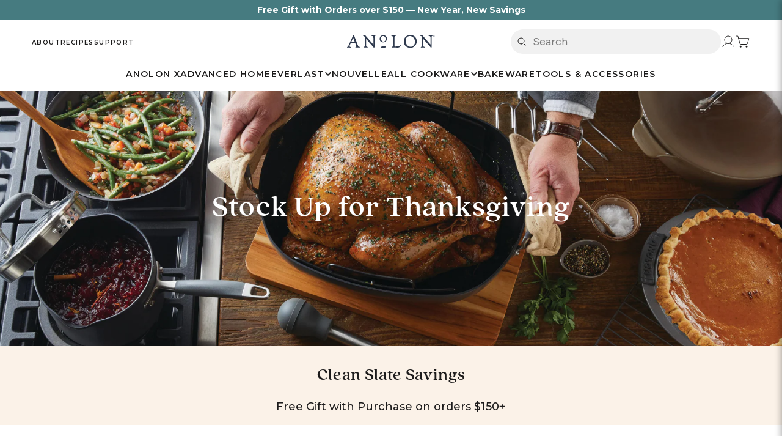

--- FILE ---
content_type: text/html; charset=utf-8
request_url: https://anolon.com/collections/stockup-for-thanksgiving
body_size: 75902
content:















<!doctype html>
<html
  class="no-js"
  lang="en"
  dir="ltr">
  <head>
    <!-- Ketch -->
    <script>
      !function(){window.semaphore=window.semaphore||[],window.ketch=function(){window.semaphore.push(arguments)};var e=document.createElement("script");e.type="text/javascript",e.src="https://global.ketchcdn.com/web/v3/config/meyer/anolon/boot.js",e.defer=e.async=!0,document.getElementsByTagName("head")[0].appendChild(e)}();
    </script>
    <!-- End Ketch -->
    <!-- Start Ketch Show Experience -->
    <script>
      document.addEventListener('DOMContentLoaded', function() {
        document.querySelectorAll('a[href="#privacy-settings"]').forEach(function(link) {
          link.addEventListener('click', function(e) {
            e.preventDefault();
            ketch('showExperience');
          });
        });
      });
    </script>
    <!-- End Ketch Show Experience -->
    <!-- Ketch Consent -->
    <script>
      window.ketch('on', 'consent', consent => {
        const ketchUpdatedConsent = consent.purposes;

        window.ketch('getConfig', ketchConfig => {
          const purposeConfig = ketchConfig.purposes;

          var canonicalPurposeGoogleKeyMap = {
            behavioral_advertising: ['ad_storage', 'ad_user_data'],
            analytics: ['analytics_storage'],
            essential_services: ['functionality_storage', 'security_storage'],
            personalization: ['personalization_storage', 'ad_personalization']
          };

          let consentWithGooglePurposes = {};

          for (const purposeCode in ketchUpdatedConsent) {
            consentWithGooglePurposes[purposeCode] = ketchUpdatedConsent[purposeCode];
            for (const purpose of purposeConfig) {
              if (purpose.code === purposeCode) {
                const canonicalPurposes = purpose.canonicalPurposeCodes;
                if (canonicalPurposes) {
                  for (const canonicalPurpose of canonicalPurposes) {
                    if (canonicalPurposeGoogleKeyMap[canonicalPurpose]) {
                      const gPurposes = canonicalPurposeGoogleKeyMap[canonicalPurpose];
                      for (const gp of gPurposes) {
                        if (consentWithGooglePurposes[gp]) {
                          consent[gp] = consentWithGooglePurposes[gp] || ketchUpdatedConsent[purposeCode];
                        } else {
                          consentWithGooglePurposes[gp] = ketchUpdatedConsent[purposeCode];
                        }
                      }
                    }
                  }
                }
              }
            }
          }

          Shopify.analytics.publish('ketchConsentChanged', { purposes: consentWithGooglePurposes });

        });
      });

    </script>
    <!-- End Ketch Consent -->

    <meta name="viewport" content="width=device-width, initial-scale=1.0"><link
        rel="shortcut icon"
        href="//anolon.com/cdn/shop/files/Anolon_A_Lake_32x32.png?v=1761325709"
        type="image/png"><link rel="stylesheet" href="//anolon.com/cdn/shop/t/520/assets/style-tangerine.css?v=161774390852626341281764948665">

    
    
    
    
    
    
    
      
      
    
  
    

    
    <script
      type="text/plain"
      data-purposes="essential_services"
      data-ketch-id="yotpo-reviews"
      src="https://cdn-widgetsrepository.yotpo.com/v1/loader/usCFjLhnF1g7P9g0zujJLw3EH3X5r85tLx20ZPiy"
      async></script>
    

    
    <link
      rel="preconnect"
      href="https://use.typekit.net"
      crossorigin>
    <link
      rel="preconnect"
      href="https://p.typekit.net"
      crossorigin>
    <link rel="stylesheet" href="https://use.typekit.net/wzr4kce.css">
    

    
    <meta charset="utf-8">
    <meta http-equiv="X-UA-Compatible" content="IE=edge,chrome=1">
    <meta name="viewport" content="width=device-width,initial-scale=1">
    <meta name="theme-color" content="#612141">
    <link rel="canonical" href="https://anolon.com/collections/stockup-for-thanksgiving">
    <link
      rel="preload"
      as="script"
      href="//anolon.com/cdn/shop/t/520/assets/theme.js?v=126279189884046444941757599286">
    <link
      rel="preconnect"
      href="https://cdn.shopify.com"
      crossorigin>
    <link
      rel="preconnect"
      href="https://fonts.shopifycdn.com"
      crossorigin>
    <link rel="dns-prefetch" href="https://productreviews.shopifycdn.com">
    <link rel="dns-prefetch" href="https://ajax.googleapis.com">
    <link rel="dns-prefetch" href="https://maps.googleapis.com">
    <link rel="dns-prefetch" href="https://maps.gstatic.com">
    <meta name="google-site-verification" content="uq5tt0nB2dHrrdXNT3lAev6hz6-FekdNBEuGNZVPIkQ">
    <meta name="p:domain_verify" content="7d996fdfce0abc297e6c42d0bf28ad9b">
    <meta name="google-site-verification" content="5hIOvXhe4ssj0o3kJBrovJ6w9xJb6utPIOST7lFvUrQ">
    <meta name="google-site-verification" content="iHfhRd4csJrVEhAfxcpvPRmYsV2MYViMyE4vTPHlhac">
    <meta name="facebook-domain-verification" content="sht6nxrydhlptphvzga6ur5p82p375">
    

    
    <script>
      _affirm_config = {
        public_api_key: 'YUWEV2RA1LQ8ILZJ',
        script: 'https://cdn1.affirm.com/js/v2/affirm.js',
      };
      (function (l, g, m, e, a, f, b) {
        var d,
          c = l[m] || {},
          h = document.createElement(f),
          n = document.getElementsByTagName(f)[0],
          k = function (a, b, c) {
            return function () {
              a[b]._.push([c, arguments]);
            };
          };
        c[e] = k(c, e, 'set');
        d = c[e];
        c[a] = {};
        c[a]._ = [];
        d._ = [];
        c[a][b] = k(c, a, b);
        a = 0;
        for (b = 'set add save post open empty reset on off trigger ready setProduct'.split(' '); a < b.length; a++)
          d[b[a]] = k(c, e, b[a]);
        a = 0;
        for (b = ['get', 'token', 'url', 'items']; a < b.length; a++) d[b[a]] = function () {};
        h.async = !0;
        h.src = g[f];
        n.parentNode.insertBefore(h, n);
        delete g[f];
        d(g);
        l[m] = c;
      })(window, _affirm_config, 'affirm', 'checkout', 'ui', 'script', 'ready');
    </script>
    <!-- End Affirm -->
    
<title>Stock Up for Thanksgiving
&ndash; Anolon
</title>
<meta name="description" content="Get ready for your Thanksgiving feast with essential cookware and bakeware."><meta property="og:site_name" content="Anolon">
  <meta property="og:url" content="https://anolon.com/collections/stockup-for-thanksgiving">
  <meta property="og:title" content="Stock Up for Thanksgiving">
  <meta property="og:type" content="website">
  <meta property="og:description" content="Get ready for your Thanksgiving feast with essential cookware and bakeware."><meta property="og:image" content="http://anolon.com/cdn/shop/collections/ANO_Shopify_Banner_DESKTOP_-_1800x800px_5.png?v=1604426000">
    <meta property="og:image:secure_url" content="https://anolon.com/cdn/shop/collections/ANO_Shopify_Banner_DESKTOP_-_1800x800px_5.png?v=1604426000">
    <meta property="og:image:width" content="1800">
    <meta property="og:image:height" content="800"><meta name="twitter:site" content="@Anolon">
  <meta name="twitter:card" content="summary_large_image">
  <meta name="twitter:title" content="Stock Up for Thanksgiving">
  <meta name="twitter:description" content="Get ready for your Thanksgiving feast with essential cookware and bakeware.">
<style data-shopify>@font-face {
  font-family: "Abril Fatface";
  font-weight: 400;
  font-style: normal;
  font-display: swap;
  src: url("//anolon.com/cdn/fonts/abril_fatface/abrilfatface_n4.002841dd08a4d39b2c2d7fe9d598d4782afb7225.woff2") format("woff2"),
       url("//anolon.com/cdn/fonts/abril_fatface/abrilfatface_n4.0d8f922831420cd750572c7a70f4c623018424d8.woff") format("woff");
}

  @font-face {
  font-family: Figtree;
  font-weight: 500;
  font-style: normal;
  font-display: swap;
  src: url("//anolon.com/cdn/fonts/figtree/figtree_n5.3b6b7df38aa5986536945796e1f947445832047c.woff2") format("woff2"),
       url("//anolon.com/cdn/fonts/figtree/figtree_n5.f26bf6dcae278b0ed902605f6605fa3338e81dab.woff") format("woff");
}


  @font-face {
  font-family: Figtree;
  font-weight: 600;
  font-style: normal;
  font-display: swap;
  src: url("//anolon.com/cdn/fonts/figtree/figtree_n6.9d1ea52bb49a0a86cfd1b0383d00f83d3fcc14de.woff2") format("woff2"),
       url("//anolon.com/cdn/fonts/figtree/figtree_n6.f0fcdea525a0e47b2ae4ab645832a8e8a96d31d3.woff") format("woff");
}

  @font-face {
  font-family: Figtree;
  font-weight: 500;
  font-style: italic;
  font-display: swap;
  src: url("//anolon.com/cdn/fonts/figtree/figtree_i5.969396f679a62854cf82dbf67acc5721e41351f0.woff2") format("woff2"),
       url("//anolon.com/cdn/fonts/figtree/figtree_i5.93bc1cad6c73ca9815f9777c49176dfc9d2890dd.woff") format("woff");
}

  @font-face {
  font-family: Figtree;
  font-weight: 600;
  font-style: italic;
  font-display: swap;
  src: url("//anolon.com/cdn/fonts/figtree/figtree_i6.702baae75738b446cfbed6ac0d60cab7b21e61ba.woff2") format("woff2"),
       url("//anolon.com/cdn/fonts/figtree/figtree_i6.6b8dc40d16c9905d29525156e284509f871ce8f9.woff") format("woff");
}

</style><link href="//anolon.com/cdn/shop/t/520/assets/theme.css?v=53733225107742067641764599910" rel="stylesheet" type="text/css" media="all" />
    <link href="//anolon.com/cdn/shop/t/520/assets/next.css?v=17560006990884866511751905118" rel="stylesheet" type="text/css" media="all" />
<style data-shopify>h1, h2, .h2, .h5, .theme-block, .megamenu__col-title, h3, h4, h5, h6, .section-header__title, .footer__title {
  font-family: quincy-cf, serif !important;
  font-weight: 800;
  font-style: normal;
}
  :root {
    --typeHeaderPrimary: "Abril Fatface";
    --typeHeaderFallback: serif;
    --typeHeaderSize: 32px;
    --typeHeaderWeight: 400;
    --typeHeaderLineHeight: 1.3;
    --typeHeaderSpacing: 0.025em;

    --typeBasePrimary:Figtree;
    --typeBaseFallback:sans-serif;
    --typeBaseSize: 18px;
    --typeBaseWeight: 500;
    --typeBaseSpacing: 0.0em;
    --typeBaseLineHeight: 1.5;

    --colorSmallImageBg: #ffffff;
    --colorSmallImageBgDark: #f7f7f7;
    --colorLargeImageBg: #0f0f0f;
    --colorLargeImageBgLight: #303030;

    --iconWeight: 5px;
    --iconLinecaps: miter;

    
      --buttonRadius: 50px;
      --btnPadding: 11px 25px;
    

    
      --roundness: 0;
    

    
      --gridThickness: 0;
    

    --productTileMargin: 0%;
    --collectionTileMargin: 5%;

    --swatchSize: 30px;
  }

  @media screen and (max-width: 768px) {
    :root {
      --typeBaseSize: 16px;

      
        --roundness: 0;
        --btnPadding: 9px 17px;
      
    }
  }</style>


    <script>
      document.documentElement.className = document.documentElement.className.replace('no-js', 'js');

      window.theme = window.theme || {};
      theme.routes = {
        home: "/",
        collections: "/collections",
        cart: "/cart.js",
        cartPage: "/cart",
        cartAdd: "/cart/add.js",
        cartChange: "/cart/change.js",
        search: "/search",
        predictiveSearch: "/search/suggest"
      };

          theme.strings = {
      soldOut: "Sold Out",
      unavailable: "Unavailable",
      inStockLabel: "In stock, ready to ship",
      oneStockLabel: "Low stock - [count] item left",
      otherStockLabel: "Low stock - [count] items left",
      willNotShipUntil: "Ready to ship [date]",
      willBeInStockAfter: "Back in stock [date]",
      waitingForStock: "Inventory on the way",
      savePrice: "Save [saved_amount]",
      cartEmpty: "Your cart is currently empty.",
      cartTermsConfirmation: "You must agree with the terms and conditions of sales to check out",
      searchCollections: "Collections",
      searchPages: "Pages",
      searchArticles: "Articles",
      maxQuantity: "You can only have [quantity] of [title] in your cart."
          };
          theme.settings = {
      cartType: "page",
      isCustomerTemplate: false,
      moneyFormat: "${{amount}}",
      saveType: "dollar",
      productImageSize: "square",
      productImageCover: true,
      predictiveSearch: true,
      predictiveSearchType: null,
      superScriptSetting: true,
      superScriptPrice: true,
      quickView: true,
      quickAdd: false,
      themeName: 'Expanse',
      themeVersion: "4.3.4"
          };
    </script>

    
  <script>window.performance && window.performance.mark && window.performance.mark('shopify.content_for_header.start');</script><meta name="google-site-verification" content="X7POfd823guW86jbTwN-aCz20e2QV3ReIjE1inkRhJE">
<meta name="facebook-domain-verification" content="ja9e2g7fkqvf6gw9t76blxpfy2p9am">
<meta id="shopify-digital-wallet" name="shopify-digital-wallet" content="/5647499310/digital_wallets/dialog">
<meta name="shopify-checkout-api-token" content="1fc58ffc6d44e0139aa4e64d11726e70">
<link rel="alternate" type="application/atom+xml" title="Feed" href="/collections/stockup-for-thanksgiving.atom" />
<link rel="alternate" type="application/json+oembed" href="https://anolon.com/collections/stockup-for-thanksgiving.oembed">
<script async="async" src="/checkouts/internal/preloads.js?locale=en-US"></script>
<link rel="preconnect" href="https://shop.app" crossorigin="anonymous">
<script async="async" src="https://shop.app/checkouts/internal/preloads.js?locale=en-US&shop_id=5647499310" crossorigin="anonymous"></script>
<script id="apple-pay-shop-capabilities" type="application/json">{"shopId":5647499310,"countryCode":"US","currencyCode":"USD","merchantCapabilities":["supports3DS"],"merchantId":"gid:\/\/shopify\/Shop\/5647499310","merchantName":"Anolon","requiredBillingContactFields":["postalAddress","email","phone"],"requiredShippingContactFields":["postalAddress","email","phone"],"shippingType":"shipping","supportedNetworks":["visa","masterCard","amex","discover","elo","jcb"],"total":{"type":"pending","label":"Anolon","amount":"1.00"},"shopifyPaymentsEnabled":true,"supportsSubscriptions":true}</script>
<script id="shopify-features" type="application/json">{"accessToken":"1fc58ffc6d44e0139aa4e64d11726e70","betas":["rich-media-storefront-analytics"],"domain":"anolon.com","predictiveSearch":true,"shopId":5647499310,"locale":"en"}</script>
<script>var Shopify = Shopify || {};
Shopify.shop = "anolon.myshopify.com";
Shopify.locale = "en";
Shopify.currency = {"active":"USD","rate":"1.0"};
Shopify.country = "US";
Shopify.theme = {"name":"anolon\/main","id":127132467246,"schema_name":"Expanse","schema_version":"4.3.4","theme_store_id":null,"role":"main"};
Shopify.theme.handle = "null";
Shopify.theme.style = {"id":null,"handle":null};
Shopify.cdnHost = "anolon.com/cdn";
Shopify.routes = Shopify.routes || {};
Shopify.routes.root = "/";</script>
<script type="module">!function(o){(o.Shopify=o.Shopify||{}).modules=!0}(window);</script>
<script>!function(o){function n(){var o=[];function n(){o.push(Array.prototype.slice.apply(arguments))}return n.q=o,n}var t=o.Shopify=o.Shopify||{};t.loadFeatures=n(),t.autoloadFeatures=n()}(window);</script>
<script>
  window.ShopifyPay = window.ShopifyPay || {};
  window.ShopifyPay.apiHost = "shop.app\/pay";
  window.ShopifyPay.redirectState = null;
</script>
<script id="shop-js-analytics" type="application/json">{"pageType":"collection"}</script>
<script defer="defer" async type="module" src="//anolon.com/cdn/shopifycloud/shop-js/modules/v2/client.init-shop-cart-sync_BT-GjEfc.en.esm.js"></script>
<script defer="defer" async type="module" src="//anolon.com/cdn/shopifycloud/shop-js/modules/v2/chunk.common_D58fp_Oc.esm.js"></script>
<script defer="defer" async type="module" src="//anolon.com/cdn/shopifycloud/shop-js/modules/v2/chunk.modal_xMitdFEc.esm.js"></script>
<script type="module">
  await import("//anolon.com/cdn/shopifycloud/shop-js/modules/v2/client.init-shop-cart-sync_BT-GjEfc.en.esm.js");
await import("//anolon.com/cdn/shopifycloud/shop-js/modules/v2/chunk.common_D58fp_Oc.esm.js");
await import("//anolon.com/cdn/shopifycloud/shop-js/modules/v2/chunk.modal_xMitdFEc.esm.js");

  window.Shopify.SignInWithShop?.initShopCartSync?.({"fedCMEnabled":true,"windoidEnabled":true});

</script>
<script>
  window.Shopify = window.Shopify || {};
  if (!window.Shopify.featureAssets) window.Shopify.featureAssets = {};
  window.Shopify.featureAssets['shop-js'] = {"shop-cart-sync":["modules/v2/client.shop-cart-sync_DZOKe7Ll.en.esm.js","modules/v2/chunk.common_D58fp_Oc.esm.js","modules/v2/chunk.modal_xMitdFEc.esm.js"],"init-fed-cm":["modules/v2/client.init-fed-cm_B6oLuCjv.en.esm.js","modules/v2/chunk.common_D58fp_Oc.esm.js","modules/v2/chunk.modal_xMitdFEc.esm.js"],"shop-cash-offers":["modules/v2/client.shop-cash-offers_D2sdYoxE.en.esm.js","modules/v2/chunk.common_D58fp_Oc.esm.js","modules/v2/chunk.modal_xMitdFEc.esm.js"],"shop-login-button":["modules/v2/client.shop-login-button_QeVjl5Y3.en.esm.js","modules/v2/chunk.common_D58fp_Oc.esm.js","modules/v2/chunk.modal_xMitdFEc.esm.js"],"pay-button":["modules/v2/client.pay-button_DXTOsIq6.en.esm.js","modules/v2/chunk.common_D58fp_Oc.esm.js","modules/v2/chunk.modal_xMitdFEc.esm.js"],"shop-button":["modules/v2/client.shop-button_DQZHx9pm.en.esm.js","modules/v2/chunk.common_D58fp_Oc.esm.js","modules/v2/chunk.modal_xMitdFEc.esm.js"],"avatar":["modules/v2/client.avatar_BTnouDA3.en.esm.js"],"init-windoid":["modules/v2/client.init-windoid_CR1B-cfM.en.esm.js","modules/v2/chunk.common_D58fp_Oc.esm.js","modules/v2/chunk.modal_xMitdFEc.esm.js"],"init-shop-for-new-customer-accounts":["modules/v2/client.init-shop-for-new-customer-accounts_C_vY_xzh.en.esm.js","modules/v2/client.shop-login-button_QeVjl5Y3.en.esm.js","modules/v2/chunk.common_D58fp_Oc.esm.js","modules/v2/chunk.modal_xMitdFEc.esm.js"],"init-shop-email-lookup-coordinator":["modules/v2/client.init-shop-email-lookup-coordinator_BI7n9ZSv.en.esm.js","modules/v2/chunk.common_D58fp_Oc.esm.js","modules/v2/chunk.modal_xMitdFEc.esm.js"],"init-shop-cart-sync":["modules/v2/client.init-shop-cart-sync_BT-GjEfc.en.esm.js","modules/v2/chunk.common_D58fp_Oc.esm.js","modules/v2/chunk.modal_xMitdFEc.esm.js"],"shop-toast-manager":["modules/v2/client.shop-toast-manager_DiYdP3xc.en.esm.js","modules/v2/chunk.common_D58fp_Oc.esm.js","modules/v2/chunk.modal_xMitdFEc.esm.js"],"init-customer-accounts":["modules/v2/client.init-customer-accounts_D9ZNqS-Q.en.esm.js","modules/v2/client.shop-login-button_QeVjl5Y3.en.esm.js","modules/v2/chunk.common_D58fp_Oc.esm.js","modules/v2/chunk.modal_xMitdFEc.esm.js"],"init-customer-accounts-sign-up":["modules/v2/client.init-customer-accounts-sign-up_iGw4briv.en.esm.js","modules/v2/client.shop-login-button_QeVjl5Y3.en.esm.js","modules/v2/chunk.common_D58fp_Oc.esm.js","modules/v2/chunk.modal_xMitdFEc.esm.js"],"shop-follow-button":["modules/v2/client.shop-follow-button_CqMgW2wH.en.esm.js","modules/v2/chunk.common_D58fp_Oc.esm.js","modules/v2/chunk.modal_xMitdFEc.esm.js"],"checkout-modal":["modules/v2/client.checkout-modal_xHeaAweL.en.esm.js","modules/v2/chunk.common_D58fp_Oc.esm.js","modules/v2/chunk.modal_xMitdFEc.esm.js"],"shop-login":["modules/v2/client.shop-login_D91U-Q7h.en.esm.js","modules/v2/chunk.common_D58fp_Oc.esm.js","modules/v2/chunk.modal_xMitdFEc.esm.js"],"lead-capture":["modules/v2/client.lead-capture_BJmE1dJe.en.esm.js","modules/v2/chunk.common_D58fp_Oc.esm.js","modules/v2/chunk.modal_xMitdFEc.esm.js"],"payment-terms":["modules/v2/client.payment-terms_Ci9AEqFq.en.esm.js","modules/v2/chunk.common_D58fp_Oc.esm.js","modules/v2/chunk.modal_xMitdFEc.esm.js"]};
</script>
<script>(function() {
  var isLoaded = false;
  function asyncLoad() {
    if (isLoaded) return;
    isLoaded = true;
    var urls = ["https:\/\/formbuilder.hulkapps.com\/skeletopapp.js?shop=anolon.myshopify.com","https:\/\/shopify-fast-tags.deliverr.com\/main.js?shop=anolon.myshopify.com","\/\/cdn.shopify.com\/proxy\/f2e959ca5d9bd81ba774e2e4487a5253c295496b7f76dad231a5cdd62a6dea58\/apps.bazaarvoice.com\/deployments\/anolon\/main_site\/production\/en_US\/bv.js?shop=anolon.myshopify.com\u0026sp-cache-control=cHVibGljLCBtYXgtYWdlPTkwMA","https:\/\/cdn.shopify.com\/s\/files\/1\/0056\/4749\/9310\/t\/306\/assets\/affirmShopify.js?v=1698087213\u0026shop=anolon.myshopify.com","https:\/\/api.socialsnowball.io\/js\/referral.js?shop=anolon.myshopify.com","\/\/cdn.shopify.com\/proxy\/de50d8f7e64e33287c7bf9b5629e4e26a74a8233d40028d60f543c72a6e904b7\/cdn.bogos.io\/script_tag\/secomapp.scripttag.js?shop=anolon.myshopify.com\u0026sp-cache-control=cHVibGljLCBtYXgtYWdlPTkwMA","https:\/\/sdk.postscript.io\/sdk-script-loader.bundle.js?shopId=496901\u0026shop=anolon.myshopify.com","https:\/\/na.shgcdn3.com\/pixel-collector.js?shop=anolon.myshopify.com"];
    for (var i = 0; i < urls.length; i++) {
      var s = document.createElement('script');
      s.type = 'text/javascript';
      s.async = true;
      s.src = urls[i];
      var x = document.getElementsByTagName('script')[0];
      x.parentNode.insertBefore(s, x);
    }
  };
  if(window.attachEvent) {
    window.attachEvent('onload', asyncLoad);
  } else {
    window.addEventListener('load', asyncLoad, false);
  }
})();</script>
<script id="__st">var __st={"a":5647499310,"offset":-28800,"reqid":"db8b366d-1c57-4c1d-a7b7-ea3e5cdd0247-1769288070","pageurl":"anolon.com\/collections\/stockup-for-thanksgiving","u":"6eea8543f318","p":"collection","rtyp":"collection","rid":170146365486};</script>
<script>window.ShopifyPaypalV4VisibilityTracking = true;</script>
<script id="captcha-bootstrap">!function(){'use strict';const t='contact',e='account',n='new_comment',o=[[t,t],['blogs',n],['comments',n],[t,'customer']],c=[[e,'customer_login'],[e,'guest_login'],[e,'recover_customer_password'],[e,'create_customer']],r=t=>t.map((([t,e])=>`form[action*='/${t}']:not([data-nocaptcha='true']) input[name='form_type'][value='${e}']`)).join(','),a=t=>()=>t?[...document.querySelectorAll(t)].map((t=>t.form)):[];function s(){const t=[...o],e=r(t);return a(e)}const i='password',u='form_key',d=['recaptcha-v3-token','g-recaptcha-response','h-captcha-response',i],f=()=>{try{return window.sessionStorage}catch{return}},m='__shopify_v',_=t=>t.elements[u];function p(t,e,n=!1){try{const o=window.sessionStorage,c=JSON.parse(o.getItem(e)),{data:r}=function(t){const{data:e,action:n}=t;return t[m]||n?{data:e,action:n}:{data:t,action:n}}(c);for(const[e,n]of Object.entries(r))t.elements[e]&&(t.elements[e].value=n);n&&o.removeItem(e)}catch(o){console.error('form repopulation failed',{error:o})}}const l='form_type',E='cptcha';function T(t){t.dataset[E]=!0}const w=window,h=w.document,L='Shopify',v='ce_forms',y='captcha';let A=!1;((t,e)=>{const n=(g='f06e6c50-85a8-45c8-87d0-21a2b65856fe',I='https://cdn.shopify.com/shopifycloud/storefront-forms-hcaptcha/ce_storefront_forms_captcha_hcaptcha.v1.5.2.iife.js',D={infoText:'Protected by hCaptcha',privacyText:'Privacy',termsText:'Terms'},(t,e,n)=>{const o=w[L][v],c=o.bindForm;if(c)return c(t,g,e,D).then(n);var r;o.q.push([[t,g,e,D],n]),r=I,A||(h.body.append(Object.assign(h.createElement('script'),{id:'captcha-provider',async:!0,src:r})),A=!0)});var g,I,D;w[L]=w[L]||{},w[L][v]=w[L][v]||{},w[L][v].q=[],w[L][y]=w[L][y]||{},w[L][y].protect=function(t,e){n(t,void 0,e),T(t)},Object.freeze(w[L][y]),function(t,e,n,w,h,L){const[v,y,A,g]=function(t,e,n){const i=e?o:[],u=t?c:[],d=[...i,...u],f=r(d),m=r(i),_=r(d.filter((([t,e])=>n.includes(e))));return[a(f),a(m),a(_),s()]}(w,h,L),I=t=>{const e=t.target;return e instanceof HTMLFormElement?e:e&&e.form},D=t=>v().includes(t);t.addEventListener('submit',(t=>{const e=I(t);if(!e)return;const n=D(e)&&!e.dataset.hcaptchaBound&&!e.dataset.recaptchaBound,o=_(e),c=g().includes(e)&&(!o||!o.value);(n||c)&&t.preventDefault(),c&&!n&&(function(t){try{if(!f())return;!function(t){const e=f();if(!e)return;const n=_(t);if(!n)return;const o=n.value;o&&e.removeItem(o)}(t);const e=Array.from(Array(32),(()=>Math.random().toString(36)[2])).join('');!function(t,e){_(t)||t.append(Object.assign(document.createElement('input'),{type:'hidden',name:u})),t.elements[u].value=e}(t,e),function(t,e){const n=f();if(!n)return;const o=[...t.querySelectorAll(`input[type='${i}']`)].map((({name:t})=>t)),c=[...d,...o],r={};for(const[a,s]of new FormData(t).entries())c.includes(a)||(r[a]=s);n.setItem(e,JSON.stringify({[m]:1,action:t.action,data:r}))}(t,e)}catch(e){console.error('failed to persist form',e)}}(e),e.submit())}));const S=(t,e)=>{t&&!t.dataset[E]&&(n(t,e.some((e=>e===t))),T(t))};for(const o of['focusin','change'])t.addEventListener(o,(t=>{const e=I(t);D(e)&&S(e,y())}));const B=e.get('form_key'),M=e.get(l),P=B&&M;t.addEventListener('DOMContentLoaded',(()=>{const t=y();if(P)for(const e of t)e.elements[l].value===M&&p(e,B);[...new Set([...A(),...v().filter((t=>'true'===t.dataset.shopifyCaptcha))])].forEach((e=>S(e,t)))}))}(h,new URLSearchParams(w.location.search),n,t,e,['guest_login'])})(!0,!0)}();</script>
<script integrity="sha256-4kQ18oKyAcykRKYeNunJcIwy7WH5gtpwJnB7kiuLZ1E=" data-source-attribution="shopify.loadfeatures" defer="defer" src="//anolon.com/cdn/shopifycloud/storefront/assets/storefront/load_feature-a0a9edcb.js" crossorigin="anonymous"></script>
<script crossorigin="anonymous" defer="defer" src="//anolon.com/cdn/shopifycloud/storefront/assets/shopify_pay/storefront-65b4c6d7.js?v=20250812"></script>
<script data-source-attribution="shopify.dynamic_checkout.dynamic.init">var Shopify=Shopify||{};Shopify.PaymentButton=Shopify.PaymentButton||{isStorefrontPortableWallets:!0,init:function(){window.Shopify.PaymentButton.init=function(){};var t=document.createElement("script");t.src="https://anolon.com/cdn/shopifycloud/portable-wallets/latest/portable-wallets.en.js",t.type="module",document.head.appendChild(t)}};
</script>
<script data-source-attribution="shopify.dynamic_checkout.buyer_consent">
  function portableWalletsHideBuyerConsent(e){var t=document.getElementById("shopify-buyer-consent"),n=document.getElementById("shopify-subscription-policy-button");t&&n&&(t.classList.add("hidden"),t.setAttribute("aria-hidden","true"),n.removeEventListener("click",e))}function portableWalletsShowBuyerConsent(e){var t=document.getElementById("shopify-buyer-consent"),n=document.getElementById("shopify-subscription-policy-button");t&&n&&(t.classList.remove("hidden"),t.removeAttribute("aria-hidden"),n.addEventListener("click",e))}window.Shopify?.PaymentButton&&(window.Shopify.PaymentButton.hideBuyerConsent=portableWalletsHideBuyerConsent,window.Shopify.PaymentButton.showBuyerConsent=portableWalletsShowBuyerConsent);
</script>
<script data-source-attribution="shopify.dynamic_checkout.cart.bootstrap">document.addEventListener("DOMContentLoaded",(function(){function t(){return document.querySelector("shopify-accelerated-checkout-cart, shopify-accelerated-checkout")}if(t())Shopify.PaymentButton.init();else{new MutationObserver((function(e,n){t()&&(Shopify.PaymentButton.init(),n.disconnect())})).observe(document.body,{childList:!0,subtree:!0})}}));
</script>
<link id="shopify-accelerated-checkout-styles" rel="stylesheet" media="screen" href="https://anolon.com/cdn/shopifycloud/portable-wallets/latest/accelerated-checkout-backwards-compat.css" crossorigin="anonymous">
<style id="shopify-accelerated-checkout-cart">
        #shopify-buyer-consent {
  margin-top: 1em;
  display: inline-block;
  width: 100%;
}

#shopify-buyer-consent.hidden {
  display: none;
}

#shopify-subscription-policy-button {
  background: none;
  border: none;
  padding: 0;
  text-decoration: underline;
  font-size: inherit;
  cursor: pointer;
}

#shopify-subscription-policy-button::before {
  box-shadow: none;
}

      </style>

<script>window.performance && window.performance.mark && window.performance.mark('shopify.content_for_header.end');</script>
  





  <script type="text/javascript">
    
      window.__shgMoneyFormat = window.__shgMoneyFormat || {"USD":{"currency":"USD","currency_symbol":"$","currency_symbol_location":"left","decimal_places":2,"decimal_separator":".","thousands_separator":","}};
    
    window.__shgCurrentCurrencyCode = window.__shgCurrentCurrencyCode || {
      currency: "USD",
      currency_symbol: "$",
      decimal_separator: ".",
      thousands_separator: ",",
      decimal_places: 2,
      currency_symbol_location: "left"
    };
  </script>




    <script src="//anolon.com/cdn/shop/t/520/assets/vendor-scripts-v2.js?v=28795867768355101311751905118" defer="defer"></script>
    <script src="//anolon.com/cdn/shop/t/520/assets/theme.js?v=126279189884046444941757599286" defer="defer"></script>
    <script src="//anolon.com/cdn/shop/t/520/assets/next.js?v=131372909002363781041751905119" defer="defer"></script>
    <script src="//anolon.com/cdn/shop/t/520/assets/quick-view-modal.js?v=142175452058697830911762894118" defer="defer"></script>

    

<script type="text/javascript">
  
    window.SHG_CUSTOMER = null;
  
</script>








    

    
    <script
      type="text/plain"
      data-purposes="essential_services"
      data-ketch-id="growthbook-config">
      window.growthbook_config = window.growthbook_config || {};
      window.growthbook_config.attributes = { holdOut: localStorage.getItem('holdOut') || 'none' };
    </script>
    

    
    <script
      type="text/plain"
      data-purposes="essential_services"
      data-ketch-id="rebuy-experiments"
      src="https://cdn.rebuyengine.com/onsite/js/experiments.js"
      async></script>
    <script
      type="text/plain"
      data-purposes="essential_services"
      data-ketch-id="growthbook-bundle"
      async
      data-api-host="https://cro-lab.novapower.io:3100"
      data-client-key="sdk-3jMnDqTlyLINgXE"
      data-decryption-key="DhY1StyFf5qmzYvczo+wYg=="
      src="https://cdn.jsdelivr.net/npm/@growthbook/growthbook/dist/bundles/auto.min.js"></script>
    <script
      type="text/plain"
      data-purposes="essential_services"
      data-ketch-id="experiments-local"
      src="//anolon.com/cdn/shop/t/520/assets/experiments.js?v=93359565247486365771768414025"
      defer></script>
    

    <link href="//anolon.com/cdn/shop/t/520/assets/experiments.css?v=37274254389169407991768000678" rel="stylesheet" type="text/css" media="all" />

    
    <link
      rel="stylesheet"
      href="https://unpkg.com/swiper/swiper-bundle.min.css"
      defer />
    <link
      rel="stylesheet"
      href="//anolon.com/cdn/shop/t/520/assets/side-cart-PDM.css?v=39001221374321724591760632767"
      defer />
    
  <!-- BEGIN app block: shopify://apps/seowill-redirects/blocks/brokenlink-404/cc7b1996-e567-42d0-8862-356092041863 -->
<script type="text/javascript">
    !function(t){var e={};function r(n){if(e[n])return e[n].exports;var o=e[n]={i:n,l:!1,exports:{}};return t[n].call(o.exports,o,o.exports,r),o.l=!0,o.exports}r.m=t,r.c=e,r.d=function(t,e,n){r.o(t,e)||Object.defineProperty(t,e,{enumerable:!0,get:n})},r.r=function(t){"undefined"!==typeof Symbol&&Symbol.toStringTag&&Object.defineProperty(t,Symbol.toStringTag,{value:"Module"}),Object.defineProperty(t,"__esModule",{value:!0})},r.t=function(t,e){if(1&e&&(t=r(t)),8&e)return t;if(4&e&&"object"===typeof t&&t&&t.__esModule)return t;var n=Object.create(null);if(r.r(n),Object.defineProperty(n,"default",{enumerable:!0,value:t}),2&e&&"string"!=typeof t)for(var o in t)r.d(n,o,function(e){return t[e]}.bind(null,o));return n},r.n=function(t){var e=t&&t.__esModule?function(){return t.default}:function(){return t};return r.d(e,"a",e),e},r.o=function(t,e){return Object.prototype.hasOwnProperty.call(t,e)},r.p="",r(r.s=11)}([function(t,e,r){"use strict";var n=r(2),o=Object.prototype.toString;function i(t){return"[object Array]"===o.call(t)}function a(t){return"undefined"===typeof t}function u(t){return null!==t&&"object"===typeof t}function s(t){return"[object Function]"===o.call(t)}function c(t,e){if(null!==t&&"undefined"!==typeof t)if("object"!==typeof t&&(t=[t]),i(t))for(var r=0,n=t.length;r<n;r++)e.call(null,t[r],r,t);else for(var o in t)Object.prototype.hasOwnProperty.call(t,o)&&e.call(null,t[o],o,t)}t.exports={isArray:i,isArrayBuffer:function(t){return"[object ArrayBuffer]"===o.call(t)},isBuffer:function(t){return null!==t&&!a(t)&&null!==t.constructor&&!a(t.constructor)&&"function"===typeof t.constructor.isBuffer&&t.constructor.isBuffer(t)},isFormData:function(t){return"undefined"!==typeof FormData&&t instanceof FormData},isArrayBufferView:function(t){return"undefined"!==typeof ArrayBuffer&&ArrayBuffer.isView?ArrayBuffer.isView(t):t&&t.buffer&&t.buffer instanceof ArrayBuffer},isString:function(t){return"string"===typeof t},isNumber:function(t){return"number"===typeof t},isObject:u,isUndefined:a,isDate:function(t){return"[object Date]"===o.call(t)},isFile:function(t){return"[object File]"===o.call(t)},isBlob:function(t){return"[object Blob]"===o.call(t)},isFunction:s,isStream:function(t){return u(t)&&s(t.pipe)},isURLSearchParams:function(t){return"undefined"!==typeof URLSearchParams&&t instanceof URLSearchParams},isStandardBrowserEnv:function(){return("undefined"===typeof navigator||"ReactNative"!==navigator.product&&"NativeScript"!==navigator.product&&"NS"!==navigator.product)&&("undefined"!==typeof window&&"undefined"!==typeof document)},forEach:c,merge:function t(){var e={};function r(r,n){"object"===typeof e[n]&&"object"===typeof r?e[n]=t(e[n],r):e[n]=r}for(var n=0,o=arguments.length;n<o;n++)c(arguments[n],r);return e},deepMerge:function t(){var e={};function r(r,n){"object"===typeof e[n]&&"object"===typeof r?e[n]=t(e[n],r):e[n]="object"===typeof r?t({},r):r}for(var n=0,o=arguments.length;n<o;n++)c(arguments[n],r);return e},extend:function(t,e,r){return c(e,(function(e,o){t[o]=r&&"function"===typeof e?n(e,r):e})),t},trim:function(t){return t.replace(/^\s*/,"").replace(/\s*$/,"")}}},function(t,e,r){t.exports=r(12)},function(t,e,r){"use strict";t.exports=function(t,e){return function(){for(var r=new Array(arguments.length),n=0;n<r.length;n++)r[n]=arguments[n];return t.apply(e,r)}}},function(t,e,r){"use strict";var n=r(0);function o(t){return encodeURIComponent(t).replace(/%40/gi,"@").replace(/%3A/gi,":").replace(/%24/g,"$").replace(/%2C/gi,",").replace(/%20/g,"+").replace(/%5B/gi,"[").replace(/%5D/gi,"]")}t.exports=function(t,e,r){if(!e)return t;var i;if(r)i=r(e);else if(n.isURLSearchParams(e))i=e.toString();else{var a=[];n.forEach(e,(function(t,e){null!==t&&"undefined"!==typeof t&&(n.isArray(t)?e+="[]":t=[t],n.forEach(t,(function(t){n.isDate(t)?t=t.toISOString():n.isObject(t)&&(t=JSON.stringify(t)),a.push(o(e)+"="+o(t))})))})),i=a.join("&")}if(i){var u=t.indexOf("#");-1!==u&&(t=t.slice(0,u)),t+=(-1===t.indexOf("?")?"?":"&")+i}return t}},function(t,e,r){"use strict";t.exports=function(t){return!(!t||!t.__CANCEL__)}},function(t,e,r){"use strict";(function(e){var n=r(0),o=r(19),i={"Content-Type":"application/x-www-form-urlencoded"};function a(t,e){!n.isUndefined(t)&&n.isUndefined(t["Content-Type"])&&(t["Content-Type"]=e)}var u={adapter:function(){var t;return("undefined"!==typeof XMLHttpRequest||"undefined"!==typeof e&&"[object process]"===Object.prototype.toString.call(e))&&(t=r(6)),t}(),transformRequest:[function(t,e){return o(e,"Accept"),o(e,"Content-Type"),n.isFormData(t)||n.isArrayBuffer(t)||n.isBuffer(t)||n.isStream(t)||n.isFile(t)||n.isBlob(t)?t:n.isArrayBufferView(t)?t.buffer:n.isURLSearchParams(t)?(a(e,"application/x-www-form-urlencoded;charset=utf-8"),t.toString()):n.isObject(t)?(a(e,"application/json;charset=utf-8"),JSON.stringify(t)):t}],transformResponse:[function(t){if("string"===typeof t)try{t=JSON.parse(t)}catch(e){}return t}],timeout:0,xsrfCookieName:"XSRF-TOKEN",xsrfHeaderName:"X-XSRF-TOKEN",maxContentLength:-1,validateStatus:function(t){return t>=200&&t<300},headers:{common:{Accept:"application/json, text/plain, */*"}}};n.forEach(["delete","get","head"],(function(t){u.headers[t]={}})),n.forEach(["post","put","patch"],(function(t){u.headers[t]=n.merge(i)})),t.exports=u}).call(this,r(18))},function(t,e,r){"use strict";var n=r(0),o=r(20),i=r(3),a=r(22),u=r(25),s=r(26),c=r(7);t.exports=function(t){return new Promise((function(e,f){var l=t.data,p=t.headers;n.isFormData(l)&&delete p["Content-Type"];var h=new XMLHttpRequest;if(t.auth){var d=t.auth.username||"",m=t.auth.password||"";p.Authorization="Basic "+btoa(d+":"+m)}var y=a(t.baseURL,t.url);if(h.open(t.method.toUpperCase(),i(y,t.params,t.paramsSerializer),!0),h.timeout=t.timeout,h.onreadystatechange=function(){if(h&&4===h.readyState&&(0!==h.status||h.responseURL&&0===h.responseURL.indexOf("file:"))){var r="getAllResponseHeaders"in h?u(h.getAllResponseHeaders()):null,n={data:t.responseType&&"text"!==t.responseType?h.response:h.responseText,status:h.status,statusText:h.statusText,headers:r,config:t,request:h};o(e,f,n),h=null}},h.onabort=function(){h&&(f(c("Request aborted",t,"ECONNABORTED",h)),h=null)},h.onerror=function(){f(c("Network Error",t,null,h)),h=null},h.ontimeout=function(){var e="timeout of "+t.timeout+"ms exceeded";t.timeoutErrorMessage&&(e=t.timeoutErrorMessage),f(c(e,t,"ECONNABORTED",h)),h=null},n.isStandardBrowserEnv()){var v=r(27),g=(t.withCredentials||s(y))&&t.xsrfCookieName?v.read(t.xsrfCookieName):void 0;g&&(p[t.xsrfHeaderName]=g)}if("setRequestHeader"in h&&n.forEach(p,(function(t,e){"undefined"===typeof l&&"content-type"===e.toLowerCase()?delete p[e]:h.setRequestHeader(e,t)})),n.isUndefined(t.withCredentials)||(h.withCredentials=!!t.withCredentials),t.responseType)try{h.responseType=t.responseType}catch(w){if("json"!==t.responseType)throw w}"function"===typeof t.onDownloadProgress&&h.addEventListener("progress",t.onDownloadProgress),"function"===typeof t.onUploadProgress&&h.upload&&h.upload.addEventListener("progress",t.onUploadProgress),t.cancelToken&&t.cancelToken.promise.then((function(t){h&&(h.abort(),f(t),h=null)})),void 0===l&&(l=null),h.send(l)}))}},function(t,e,r){"use strict";var n=r(21);t.exports=function(t,e,r,o,i){var a=new Error(t);return n(a,e,r,o,i)}},function(t,e,r){"use strict";var n=r(0);t.exports=function(t,e){e=e||{};var r={},o=["url","method","params","data"],i=["headers","auth","proxy"],a=["baseURL","url","transformRequest","transformResponse","paramsSerializer","timeout","withCredentials","adapter","responseType","xsrfCookieName","xsrfHeaderName","onUploadProgress","onDownloadProgress","maxContentLength","validateStatus","maxRedirects","httpAgent","httpsAgent","cancelToken","socketPath"];n.forEach(o,(function(t){"undefined"!==typeof e[t]&&(r[t]=e[t])})),n.forEach(i,(function(o){n.isObject(e[o])?r[o]=n.deepMerge(t[o],e[o]):"undefined"!==typeof e[o]?r[o]=e[o]:n.isObject(t[o])?r[o]=n.deepMerge(t[o]):"undefined"!==typeof t[o]&&(r[o]=t[o])})),n.forEach(a,(function(n){"undefined"!==typeof e[n]?r[n]=e[n]:"undefined"!==typeof t[n]&&(r[n]=t[n])}));var u=o.concat(i).concat(a),s=Object.keys(e).filter((function(t){return-1===u.indexOf(t)}));return n.forEach(s,(function(n){"undefined"!==typeof e[n]?r[n]=e[n]:"undefined"!==typeof t[n]&&(r[n]=t[n])})),r}},function(t,e,r){"use strict";function n(t){this.message=t}n.prototype.toString=function(){return"Cancel"+(this.message?": "+this.message:"")},n.prototype.__CANCEL__=!0,t.exports=n},function(t,e,r){t.exports=r(13)},function(t,e,r){t.exports=r(30)},function(t,e,r){var n=function(t){"use strict";var e=Object.prototype,r=e.hasOwnProperty,n="function"===typeof Symbol?Symbol:{},o=n.iterator||"@@iterator",i=n.asyncIterator||"@@asyncIterator",a=n.toStringTag||"@@toStringTag";function u(t,e,r){return Object.defineProperty(t,e,{value:r,enumerable:!0,configurable:!0,writable:!0}),t[e]}try{u({},"")}catch(S){u=function(t,e,r){return t[e]=r}}function s(t,e,r,n){var o=e&&e.prototype instanceof l?e:l,i=Object.create(o.prototype),a=new L(n||[]);return i._invoke=function(t,e,r){var n="suspendedStart";return function(o,i){if("executing"===n)throw new Error("Generator is already running");if("completed"===n){if("throw"===o)throw i;return j()}for(r.method=o,r.arg=i;;){var a=r.delegate;if(a){var u=x(a,r);if(u){if(u===f)continue;return u}}if("next"===r.method)r.sent=r._sent=r.arg;else if("throw"===r.method){if("suspendedStart"===n)throw n="completed",r.arg;r.dispatchException(r.arg)}else"return"===r.method&&r.abrupt("return",r.arg);n="executing";var s=c(t,e,r);if("normal"===s.type){if(n=r.done?"completed":"suspendedYield",s.arg===f)continue;return{value:s.arg,done:r.done}}"throw"===s.type&&(n="completed",r.method="throw",r.arg=s.arg)}}}(t,r,a),i}function c(t,e,r){try{return{type:"normal",arg:t.call(e,r)}}catch(S){return{type:"throw",arg:S}}}t.wrap=s;var f={};function l(){}function p(){}function h(){}var d={};d[o]=function(){return this};var m=Object.getPrototypeOf,y=m&&m(m(T([])));y&&y!==e&&r.call(y,o)&&(d=y);var v=h.prototype=l.prototype=Object.create(d);function g(t){["next","throw","return"].forEach((function(e){u(t,e,(function(t){return this._invoke(e,t)}))}))}function w(t,e){var n;this._invoke=function(o,i){function a(){return new e((function(n,a){!function n(o,i,a,u){var s=c(t[o],t,i);if("throw"!==s.type){var f=s.arg,l=f.value;return l&&"object"===typeof l&&r.call(l,"__await")?e.resolve(l.__await).then((function(t){n("next",t,a,u)}),(function(t){n("throw",t,a,u)})):e.resolve(l).then((function(t){f.value=t,a(f)}),(function(t){return n("throw",t,a,u)}))}u(s.arg)}(o,i,n,a)}))}return n=n?n.then(a,a):a()}}function x(t,e){var r=t.iterator[e.method];if(void 0===r){if(e.delegate=null,"throw"===e.method){if(t.iterator.return&&(e.method="return",e.arg=void 0,x(t,e),"throw"===e.method))return f;e.method="throw",e.arg=new TypeError("The iterator does not provide a 'throw' method")}return f}var n=c(r,t.iterator,e.arg);if("throw"===n.type)return e.method="throw",e.arg=n.arg,e.delegate=null,f;var o=n.arg;return o?o.done?(e[t.resultName]=o.value,e.next=t.nextLoc,"return"!==e.method&&(e.method="next",e.arg=void 0),e.delegate=null,f):o:(e.method="throw",e.arg=new TypeError("iterator result is not an object"),e.delegate=null,f)}function b(t){var e={tryLoc:t[0]};1 in t&&(e.catchLoc=t[1]),2 in t&&(e.finallyLoc=t[2],e.afterLoc=t[3]),this.tryEntries.push(e)}function E(t){var e=t.completion||{};e.type="normal",delete e.arg,t.completion=e}function L(t){this.tryEntries=[{tryLoc:"root"}],t.forEach(b,this),this.reset(!0)}function T(t){if(t){var e=t[o];if(e)return e.call(t);if("function"===typeof t.next)return t;if(!isNaN(t.length)){var n=-1,i=function e(){for(;++n<t.length;)if(r.call(t,n))return e.value=t[n],e.done=!1,e;return e.value=void 0,e.done=!0,e};return i.next=i}}return{next:j}}function j(){return{value:void 0,done:!0}}return p.prototype=v.constructor=h,h.constructor=p,p.displayName=u(h,a,"GeneratorFunction"),t.isGeneratorFunction=function(t){var e="function"===typeof t&&t.constructor;return!!e&&(e===p||"GeneratorFunction"===(e.displayName||e.name))},t.mark=function(t){return Object.setPrototypeOf?Object.setPrototypeOf(t,h):(t.__proto__=h,u(t,a,"GeneratorFunction")),t.prototype=Object.create(v),t},t.awrap=function(t){return{__await:t}},g(w.prototype),w.prototype[i]=function(){return this},t.AsyncIterator=w,t.async=function(e,r,n,o,i){void 0===i&&(i=Promise);var a=new w(s(e,r,n,o),i);return t.isGeneratorFunction(r)?a:a.next().then((function(t){return t.done?t.value:a.next()}))},g(v),u(v,a,"Generator"),v[o]=function(){return this},v.toString=function(){return"[object Generator]"},t.keys=function(t){var e=[];for(var r in t)e.push(r);return e.reverse(),function r(){for(;e.length;){var n=e.pop();if(n in t)return r.value=n,r.done=!1,r}return r.done=!0,r}},t.values=T,L.prototype={constructor:L,reset:function(t){if(this.prev=0,this.next=0,this.sent=this._sent=void 0,this.done=!1,this.delegate=null,this.method="next",this.arg=void 0,this.tryEntries.forEach(E),!t)for(var e in this)"t"===e.charAt(0)&&r.call(this,e)&&!isNaN(+e.slice(1))&&(this[e]=void 0)},stop:function(){this.done=!0;var t=this.tryEntries[0].completion;if("throw"===t.type)throw t.arg;return this.rval},dispatchException:function(t){if(this.done)throw t;var e=this;function n(r,n){return a.type="throw",a.arg=t,e.next=r,n&&(e.method="next",e.arg=void 0),!!n}for(var o=this.tryEntries.length-1;o>=0;--o){var i=this.tryEntries[o],a=i.completion;if("root"===i.tryLoc)return n("end");if(i.tryLoc<=this.prev){var u=r.call(i,"catchLoc"),s=r.call(i,"finallyLoc");if(u&&s){if(this.prev<i.catchLoc)return n(i.catchLoc,!0);if(this.prev<i.finallyLoc)return n(i.finallyLoc)}else if(u){if(this.prev<i.catchLoc)return n(i.catchLoc,!0)}else{if(!s)throw new Error("try statement without catch or finally");if(this.prev<i.finallyLoc)return n(i.finallyLoc)}}}},abrupt:function(t,e){for(var n=this.tryEntries.length-1;n>=0;--n){var o=this.tryEntries[n];if(o.tryLoc<=this.prev&&r.call(o,"finallyLoc")&&this.prev<o.finallyLoc){var i=o;break}}i&&("break"===t||"continue"===t)&&i.tryLoc<=e&&e<=i.finallyLoc&&(i=null);var a=i?i.completion:{};return a.type=t,a.arg=e,i?(this.method="next",this.next=i.finallyLoc,f):this.complete(a)},complete:function(t,e){if("throw"===t.type)throw t.arg;return"break"===t.type||"continue"===t.type?this.next=t.arg:"return"===t.type?(this.rval=this.arg=t.arg,this.method="return",this.next="end"):"normal"===t.type&&e&&(this.next=e),f},finish:function(t){for(var e=this.tryEntries.length-1;e>=0;--e){var r=this.tryEntries[e];if(r.finallyLoc===t)return this.complete(r.completion,r.afterLoc),E(r),f}},catch:function(t){for(var e=this.tryEntries.length-1;e>=0;--e){var r=this.tryEntries[e];if(r.tryLoc===t){var n=r.completion;if("throw"===n.type){var o=n.arg;E(r)}return o}}throw new Error("illegal catch attempt")},delegateYield:function(t,e,r){return this.delegate={iterator:T(t),resultName:e,nextLoc:r},"next"===this.method&&(this.arg=void 0),f}},t}(t.exports);try{regeneratorRuntime=n}catch(o){Function("r","regeneratorRuntime = r")(n)}},function(t,e,r){"use strict";var n=r(0),o=r(2),i=r(14),a=r(8);function u(t){var e=new i(t),r=o(i.prototype.request,e);return n.extend(r,i.prototype,e),n.extend(r,e),r}var s=u(r(5));s.Axios=i,s.create=function(t){return u(a(s.defaults,t))},s.Cancel=r(9),s.CancelToken=r(28),s.isCancel=r(4),s.all=function(t){return Promise.all(t)},s.spread=r(29),t.exports=s,t.exports.default=s},function(t,e,r){"use strict";var n=r(0),o=r(3),i=r(15),a=r(16),u=r(8);function s(t){this.defaults=t,this.interceptors={request:new i,response:new i}}s.prototype.request=function(t){"string"===typeof t?(t=arguments[1]||{}).url=arguments[0]:t=t||{},(t=u(this.defaults,t)).method?t.method=t.method.toLowerCase():this.defaults.method?t.method=this.defaults.method.toLowerCase():t.method="get";var e=[a,void 0],r=Promise.resolve(t);for(this.interceptors.request.forEach((function(t){e.unshift(t.fulfilled,t.rejected)})),this.interceptors.response.forEach((function(t){e.push(t.fulfilled,t.rejected)}));e.length;)r=r.then(e.shift(),e.shift());return r},s.prototype.getUri=function(t){return t=u(this.defaults,t),o(t.url,t.params,t.paramsSerializer).replace(/^\?/,"")},n.forEach(["delete","get","head","options"],(function(t){s.prototype[t]=function(e,r){return this.request(n.merge(r||{},{method:t,url:e}))}})),n.forEach(["post","put","patch"],(function(t){s.prototype[t]=function(e,r,o){return this.request(n.merge(o||{},{method:t,url:e,data:r}))}})),t.exports=s},function(t,e,r){"use strict";var n=r(0);function o(){this.handlers=[]}o.prototype.use=function(t,e){return this.handlers.push({fulfilled:t,rejected:e}),this.handlers.length-1},o.prototype.eject=function(t){this.handlers[t]&&(this.handlers[t]=null)},o.prototype.forEach=function(t){n.forEach(this.handlers,(function(e){null!==e&&t(e)}))},t.exports=o},function(t,e,r){"use strict";var n=r(0),o=r(17),i=r(4),a=r(5);function u(t){t.cancelToken&&t.cancelToken.throwIfRequested()}t.exports=function(t){return u(t),t.headers=t.headers||{},t.data=o(t.data,t.headers,t.transformRequest),t.headers=n.merge(t.headers.common||{},t.headers[t.method]||{},t.headers),n.forEach(["delete","get","head","post","put","patch","common"],(function(e){delete t.headers[e]})),(t.adapter||a.adapter)(t).then((function(e){return u(t),e.data=o(e.data,e.headers,t.transformResponse),e}),(function(e){return i(e)||(u(t),e&&e.response&&(e.response.data=o(e.response.data,e.response.headers,t.transformResponse))),Promise.reject(e)}))}},function(t,e,r){"use strict";var n=r(0);t.exports=function(t,e,r){return n.forEach(r,(function(r){t=r(t,e)})),t}},function(t,e){var r,n,o=t.exports={};function i(){throw new Error("setTimeout has not been defined")}function a(){throw new Error("clearTimeout has not been defined")}function u(t){if(r===setTimeout)return setTimeout(t,0);if((r===i||!r)&&setTimeout)return r=setTimeout,setTimeout(t,0);try{return r(t,0)}catch(e){try{return r.call(null,t,0)}catch(e){return r.call(this,t,0)}}}!function(){try{r="function"===typeof setTimeout?setTimeout:i}catch(t){r=i}try{n="function"===typeof clearTimeout?clearTimeout:a}catch(t){n=a}}();var s,c=[],f=!1,l=-1;function p(){f&&s&&(f=!1,s.length?c=s.concat(c):l=-1,c.length&&h())}function h(){if(!f){var t=u(p);f=!0;for(var e=c.length;e;){for(s=c,c=[];++l<e;)s&&s[l].run();l=-1,e=c.length}s=null,f=!1,function(t){if(n===clearTimeout)return clearTimeout(t);if((n===a||!n)&&clearTimeout)return n=clearTimeout,clearTimeout(t);try{n(t)}catch(e){try{return n.call(null,t)}catch(e){return n.call(this,t)}}}(t)}}function d(t,e){this.fun=t,this.array=e}function m(){}o.nextTick=function(t){var e=new Array(arguments.length-1);if(arguments.length>1)for(var r=1;r<arguments.length;r++)e[r-1]=arguments[r];c.push(new d(t,e)),1!==c.length||f||u(h)},d.prototype.run=function(){this.fun.apply(null,this.array)},o.title="browser",o.browser=!0,o.env={},o.argv=[],o.version="",o.versions={},o.on=m,o.addListener=m,o.once=m,o.off=m,o.removeListener=m,o.removeAllListeners=m,o.emit=m,o.prependListener=m,o.prependOnceListener=m,o.listeners=function(t){return[]},o.binding=function(t){throw new Error("process.binding is not supported")},o.cwd=function(){return"/"},o.chdir=function(t){throw new Error("process.chdir is not supported")},o.umask=function(){return 0}},function(t,e,r){"use strict";var n=r(0);t.exports=function(t,e){n.forEach(t,(function(r,n){n!==e&&n.toUpperCase()===e.toUpperCase()&&(t[e]=r,delete t[n])}))}},function(t,e,r){"use strict";var n=r(7);t.exports=function(t,e,r){var o=r.config.validateStatus;!o||o(r.status)?t(r):e(n("Request failed with status code "+r.status,r.config,null,r.request,r))}},function(t,e,r){"use strict";t.exports=function(t,e,r,n,o){return t.config=e,r&&(t.code=r),t.request=n,t.response=o,t.isAxiosError=!0,t.toJSON=function(){return{message:this.message,name:this.name,description:this.description,number:this.number,fileName:this.fileName,lineNumber:this.lineNumber,columnNumber:this.columnNumber,stack:this.stack,config:this.config,code:this.code}},t}},function(t,e,r){"use strict";var n=r(23),o=r(24);t.exports=function(t,e){return t&&!n(e)?o(t,e):e}},function(t,e,r){"use strict";t.exports=function(t){return/^([a-z][a-z\d\+\-\.]*:)?\/\//i.test(t)}},function(t,e,r){"use strict";t.exports=function(t,e){return e?t.replace(/\/+$/,"")+"/"+e.replace(/^\/+/,""):t}},function(t,e,r){"use strict";var n=r(0),o=["age","authorization","content-length","content-type","etag","expires","from","host","if-modified-since","if-unmodified-since","last-modified","location","max-forwards","proxy-authorization","referer","retry-after","user-agent"];t.exports=function(t){var e,r,i,a={};return t?(n.forEach(t.split("\n"),(function(t){if(i=t.indexOf(":"),e=n.trim(t.substr(0,i)).toLowerCase(),r=n.trim(t.substr(i+1)),e){if(a[e]&&o.indexOf(e)>=0)return;a[e]="set-cookie"===e?(a[e]?a[e]:[]).concat([r]):a[e]?a[e]+", "+r:r}})),a):a}},function(t,e,r){"use strict";var n=r(0);t.exports=n.isStandardBrowserEnv()?function(){var t,e=/(msie|trident)/i.test(navigator.userAgent),r=document.createElement("a");function o(t){var n=t;return e&&(r.setAttribute("href",n),n=r.href),r.setAttribute("href",n),{href:r.href,protocol:r.protocol?r.protocol.replace(/:$/,""):"",host:r.host,search:r.search?r.search.replace(/^\?/,""):"",hash:r.hash?r.hash.replace(/^#/,""):"",hostname:r.hostname,port:r.port,pathname:"/"===r.pathname.charAt(0)?r.pathname:"/"+r.pathname}}return t=o(window.location.href),function(e){var r=n.isString(e)?o(e):e;return r.protocol===t.protocol&&r.host===t.host}}():function(){return!0}},function(t,e,r){"use strict";var n=r(0);t.exports=n.isStandardBrowserEnv()?{write:function(t,e,r,o,i,a){var u=[];u.push(t+"="+encodeURIComponent(e)),n.isNumber(r)&&u.push("expires="+new Date(r).toGMTString()),n.isString(o)&&u.push("path="+o),n.isString(i)&&u.push("domain="+i),!0===a&&u.push("secure"),document.cookie=u.join("; ")},read:function(t){var e=document.cookie.match(new RegExp("(^|;\\s*)("+t+")=([^;]*)"));return e?decodeURIComponent(e[3]):null},remove:function(t){this.write(t,"",Date.now()-864e5)}}:{write:function(){},read:function(){return null},remove:function(){}}},function(t,e,r){"use strict";var n=r(9);function o(t){if("function"!==typeof t)throw new TypeError("executor must be a function.");var e;this.promise=new Promise((function(t){e=t}));var r=this;t((function(t){r.reason||(r.reason=new n(t),e(r.reason))}))}o.prototype.throwIfRequested=function(){if(this.reason)throw this.reason},o.source=function(){var t;return{token:new o((function(e){t=e})),cancel:t}},t.exports=o},function(t,e,r){"use strict";t.exports=function(t){return function(e){return t.apply(null,e)}}},function(t,e,r){"use strict";r.r(e);var n=r(1),o=r.n(n);function i(t,e,r,n,o,i,a){try{var u=t[i](a),s=u.value}catch(c){return void r(c)}u.done?e(s):Promise.resolve(s).then(n,o)}function a(t){return function(){var e=this,r=arguments;return new Promise((function(n,o){var a=t.apply(e,r);function u(t){i(a,n,o,u,s,"next",t)}function s(t){i(a,n,o,u,s,"throw",t)}u(void 0)}))}}var u=r(10),s=r.n(u);var c=function(t){return function(t){var e=arguments.length>1&&void 0!==arguments[1]?arguments[1]:{},r=arguments.length>2&&void 0!==arguments[2]?arguments[2]:"GET";return r=r.toUpperCase(),new Promise((function(n){var o;"GET"===r&&(o=s.a.get(t,{params:e})),o.then((function(t){n(t.data)}))}))}("https://api-brokenlinkmanager.seoant.com/api/v1/receive_id",t,"GET")};function f(){return(f=a(o.a.mark((function t(e,r,n){var i;return o.a.wrap((function(t){for(;;)switch(t.prev=t.next){case 0:return i={shop:e,code:r,gbaid:n},t.next=3,c(i);case 3:t.sent;case 4:case"end":return t.stop()}}),t)})))).apply(this,arguments)}var l=window.location.href;if(-1!=l.indexOf("gbaid")){var p=l.split("gbaid");if(void 0!=p[1]){var h=window.location.pathname+window.location.search;window.history.pushState({},0,h),function(t,e,r){f.apply(this,arguments)}("anolon.myshopify.com","",p[1])}}}]);
</script><!-- END app block --><!-- BEGIN app block: shopify://apps/yotpo-product-reviews/blocks/settings/eb7dfd7d-db44-4334-bc49-c893b51b36cf -->


  <script type="text/javascript" src="https://cdn-widgetsrepository.yotpo.com/v1/loader/usCFjLhnF1g7P9g0zujJLw3EH3X5r85tLx20ZPiy?languageCode=en" async></script>



  
<!-- END app block --><!-- BEGIN app block: shopify://apps/elevar-conversion-tracking/blocks/dataLayerEmbed/bc30ab68-b15c-4311-811f-8ef485877ad6 -->



<script type="module" dynamic>
  const configUrl = "/a/elevar/static/configs/9a787a72f00ad2bef021d9894a34100775aac1f4/config.js";
  const config = (await import(configUrl)).default;
  const scriptUrl = config.script_src_app_theme_embed;

  if (scriptUrl) {
    const { handler } = await import(scriptUrl);

    await handler(
      config,
      {
        cartData: {
  marketId: "426246190",
  attributes:{},
  cartTotal: "0.0",
  currencyCode:"USD",
  items: []
}
,
        user: {cartTotal: "0.0",
    currencyCode:"USD",customer: {},
}
,
        isOnCartPage:false,
        collectionView:{
    currencyCode:"USD",
    items: [{id:"84636",name:"Frying Pan",
          brand:"Advanced Home",
          category:"Frying Pans",
          variant:"Moonstone \/ 8.5\"",
          price: "34.99",
          productId: "4352731349038",
          variantId: "31252765442094",
          handle:"advanced-home-hard-anodized-nonstick-frying-pan",
          compareAtPrice: "0.0",image:"\/\/anolon.com\/cdn\/shop\/products\/bjzpsmyadpkfugyf52wj.jpg?v=1748882238"},{id:"84710",name:"5-Quart Sauté Pan with Helper Handle",
          brand:"Advanced Home",
          category:"Sautés",
          variant:"Onyx",
          price: "109.99",
          productId: "4352731807790",
          variantId: "31252766523438",
          handle:"advanced-home-hard-anodized-nonstick-saute-pan-with-helper-handle",
          compareAtPrice: "0.0",image:"\/\/anolon.com\/cdn\/shop\/products\/vigpacxtz7ht56uay23h.jpg?v=1758651552"},{id:"81121",name:"8 \u0026 10-Inch Frying Pan Set",
          brand:"Accolade",
          category:"Frying Pans",
          variant:"Default Title",
          price: "109.99",
          productId: "4573025697838",
          variantId: "32295314948142",
          handle:"8-inch-10-inch-frying-pan-set",
          compareAtPrice: "0.0",image:"\/\/anolon.com\/cdn\/shop\/products\/pdpxwa8umdj88nn4kfzm.jpg?v=1748882103"},{id:"81112",name:"8-Inch Frying Pan",
          brand:"Accolade",
          category:"Frying Pans",
          variant:"Default Title",
          price: "44.99",
          productId: "4351612616750",
          variantId: "32253892395054",
          handle:"accolade-hard-anodized-precision-forge-frying-pan",
          compareAtPrice: "0.0",image:"\/\/anolon.com\/cdn\/shop\/products\/r1dgpr68qepusgjysmjy.jpg?v=1748882430"},{id:"81113",name:"11-Inch Square Grill Pan",
          brand:"Accolade",
          category:"Grill Pans",
          variant:"Default Title",
          price: "79.99",
          productId: "4351612715054",
          variantId: "32673427357742",
          handle:"accolade-hard-anodized-precision-forge-square-grill-pan",
          compareAtPrice: "0.0",image:"\/\/anolon.com\/cdn\/shop\/products\/m4ryqdej5lxs3nwrsu0n.jpg?v=1748882421"},{id:"47731",name:"Three Channel Baguette Tray",
          brand:"Advanced",
          category:"Loaf Pan, Meatloaf Pans",
          variant:"Default Title",
          price: "26.99",
          productId: "4351664029742",
          variantId: "31246537654318",
          handle:"advanced-bakeware-three-channel-nonstick-baguette-tray",
          compareAtPrice: "0.0",image:"\/\/anolon.com\/cdn\/shop\/products\/sdhlxlc3agfskui5utqx.jpg?v=1748882386"},{id:"81133",name:"12-Piece Cookware Set",
          brand:"Accolade",
          category:"Cookware Sets",
          variant:"Moonstone",
          price: "439.99",
          productId: "4555008016430",
          variantId: "40175124840494",
          handle:"accolade-hard-anodized-precision-forge-12-piece-cookware-set",
          compareAtPrice: "0.0",image:"\/\/anolon.com\/cdn\/shop\/products\/bbxl8pjyjbnzuw95hyzn.jpg?v=1748882114"},{id:"54711",name:"9-Inch Springform Pan",
          brand:"Advanced",
          category:"Spring Form Pans",
          variant:"Default Title",
          price: "26.99",
          productId: "4351664619566",
          variantId: "32269524697134",
          handle:"advanced-nonstick-bakeware-spring-form-pan",
          compareAtPrice: "0.0",image:"\/\/anolon.com\/cdn\/shop\/products\/zaos30zlnehcxcyy2qv3.jpg?v=1748882365"},{id:"81111",name:"10-Piece Cookware Set",
          brand:"Accolade",
          category:"Cookware Sets",
          variant:"Default Title",
          price: "379.99",
          productId: "4351612551214",
          variantId: "32269239517230",
          handle:"accolade-hard-anodized-precision-forge-cookware-set",
          compareAtPrice: "0.0",image:"\/\/anolon.com\/cdn\/shop\/products\/hcfuivtxjbp82fzxqe7m.jpg?v=1748882433"},{id:"59939",name:"Muffin Pan with Lid",
          brand:"Advanced",
          category:"Muffin Pans",
          variant:"Graphite",
          price: "49.99",
          productId: "4351664193582",
          variantId: "31246537949230",
          handle:"advanced-nonstick-bakeware-covered-muffin-pan-with-silicone-grips",
          compareAtPrice: "0.0",image:"\/\/anolon.com\/cdn\/shop\/products\/59939_ANO_AAI_12cupcvrdmuffinpan_grey_Mainwithshadow_TIF.jpg?v=1748882376"},{id:"46648",name:"10-Inch Round Serving Board",
          brand:"Pantryware",
          category:"Cheese Boards",
          variant:"Default Title",
          price: "49.99",
          productId: "4351707709486",
          variantId: "32270677147694",
          handle:"round-white-marble-teak-wood-serving-board",
          compareAtPrice: "0.0",image:"\/\/anolon.com\/cdn\/shop\/products\/al137rtizpllp0tnhfgo.jpg?v=1748882270"},]
  },
        searchResultsView:null,
        productView:null,
        checkoutComplete: null
      }
    );
  }
</script>


<!-- END app block --><!-- BEGIN app block: shopify://apps/klaviyo-email-marketing-sms/blocks/klaviyo-onsite-embed/2632fe16-c075-4321-a88b-50b567f42507 -->












  <script async src="https://static.klaviyo.com/onsite/js/NhXfSw/klaviyo.js?company_id=NhXfSw"></script>
  <script>!function(){if(!window.klaviyo){window._klOnsite=window._klOnsite||[];try{window.klaviyo=new Proxy({},{get:function(n,i){return"push"===i?function(){var n;(n=window._klOnsite).push.apply(n,arguments)}:function(){for(var n=arguments.length,o=new Array(n),w=0;w<n;w++)o[w]=arguments[w];var t="function"==typeof o[o.length-1]?o.pop():void 0,e=new Promise((function(n){window._klOnsite.push([i].concat(o,[function(i){t&&t(i),n(i)}]))}));return e}}})}catch(n){window.klaviyo=window.klaviyo||[],window.klaviyo.push=function(){var n;(n=window._klOnsite).push.apply(n,arguments)}}}}();</script>

  




  <script>
    window.klaviyoReviewsProductDesignMode = false
  </script>







<!-- END app block --><!-- BEGIN app block: shopify://apps/hulk-form-builder/blocks/app-embed/b6b8dd14-356b-4725-a4ed-77232212b3c3 --><!-- BEGIN app snippet: hulkapps-formbuilder-theme-ext --><script type="text/javascript">
  
  if (typeof window.formbuilder_customer != "object") {
        window.formbuilder_customer = {}
  }

  window.hulkFormBuilder = {
    form_data: {},
    shop_data: {"shop_sarFX41sdk6RFEuGB7Ic0A":{"shop_uuid":"sarFX41sdk6RFEuGB7Ic0A","shop_timezone":"America\/Los_Angeles","shop_id":38691,"shop_is_after_submit_enabled":true,"shop_shopify_plan":"Shopify Plus","shop_shopify_domain":"anolon.myshopify.com","shop_created_at":"2020-08-19T10:56:49.650-05:00","is_skip_metafield":false,"shop_deleted":false,"shop_disabled":false}},
    settings_data: {"shop_settings":{"shop_customise_msgs":[],"default_customise_msgs":{"is_required":"is required","thank_you":"Thank you! The form was submitted successfully.","processing":"Processing...","valid_data":"Please provide valid data","valid_email":"Provide valid email format","valid_tags":"HTML Tags are not allowed","valid_phone":"Provide valid phone number","valid_captcha":"Please provide valid captcha response","valid_url":"Provide valid URL","only_number_alloud":"Provide valid number in","number_less":"must be less than","number_more":"must be more than","image_must_less":"Image must be less than 20MB","image_number":"Images allowed","image_extension":"Invalid extension! Please provide image file","error_image_upload":"Error in image upload. Please try again.","error_file_upload":"Error in file upload. Please try again.","your_response":"Your response","error_form_submit":"Error occur.Please try again after sometime.","email_submitted":"Form with this email is already submitted","invalid_email_by_zerobounce":"The email address you entered appears to be invalid. Please check it and try again.","download_file":"Download file","card_details_invalid":"Your card details are invalid","card_details":"Card details","please_enter_card_details":"Please enter card details","card_number":"Card number","exp_mm":"Exp MM","exp_yy":"Exp YY","crd_cvc":"CVV","payment_value":"Payment amount","please_enter_payment_amount":"Please enter payment amount","address1":"Address line 1","address2":"Address line 2","city":"City","province":"Province","zipcode":"Zip code","country":"Country","blocked_domain":"This form does not accept addresses from","file_must_less":"File must be less than 20MB","file_extension":"Invalid extension! Please provide file","only_file_number_alloud":"files allowed","previous":"Previous","next":"Next","must_have_a_input":"Please enter at least one field.","please_enter_required_data":"Please enter required data","atleast_one_special_char":"Include at least one special character","atleast_one_lowercase_char":"Include at least one lowercase character","atleast_one_uppercase_char":"Include at least one uppercase character","atleast_one_number":"Include at least one number","must_have_8_chars":"Must have 8 characters long","be_between_8_and_12_chars":"Be between 8 and 12 characters long","please_select":"Please Select","phone_submitted":"Form with this phone number is already submitted","user_res_parse_error":"Error while submitting the form","valid_same_values":"values must be same","product_choice_clear_selection":"Clear Selection","picture_choice_clear_selection":"Clear Selection","remove_all_for_file_image_upload":"Remove All","invalid_file_type_for_image_upload":"You can't upload files of this type.","invalid_file_type_for_signature_upload":"You can't upload files of this type.","max_files_exceeded_for_file_upload":"You can not upload any more files.","max_files_exceeded_for_image_upload":"You can not upload any more files.","file_already_exist":"File already uploaded","max_limit_exceed":"You have added the maximum number of text fields.","cancel_upload_for_file_upload":"Cancel upload","cancel_upload_for_image_upload":"Cancel upload","cancel_upload_for_signature_upload":"Cancel upload"},"shop_blocked_domains":[]}},
    features_data: {"shop_plan_features":{"shop_plan_features":["unlimited-forms","full-design-customization","export-form-submissions","multiple-recipients-for-form-submissions","multiple-admin-notifications","enable-captcha","unlimited-file-uploads","save-submitted-form-data","set-auto-response-message","conditional-logic","form-banner","save-as-draft-facility","include-user-response-in-admin-email","disable-form-submission","file-upload"]}},
    shop: null,
    shop_id: null,
    plan_features: null,
    validateDoubleQuotes: false,
    assets: {
      extraFunctions: "https://cdn.shopify.com/extensions/019bb5ee-ec40-7527-955d-c1b8751eb060/form-builder-by-hulkapps-50/assets/extra-functions.js",
      extraStyles: "https://cdn.shopify.com/extensions/019bb5ee-ec40-7527-955d-c1b8751eb060/form-builder-by-hulkapps-50/assets/extra-styles.css",
      bootstrapStyles: "https://cdn.shopify.com/extensions/019bb5ee-ec40-7527-955d-c1b8751eb060/form-builder-by-hulkapps-50/assets/theme-app-extension-bootstrap.css"
    },
    translations: {
      htmlTagNotAllowed: "HTML Tags are not allowed",
      sqlQueryNotAllowed: "SQL Queries are not allowed",
      doubleQuoteNotAllowed: "Double quotes are not allowed",
      vorwerkHttpWwwNotAllowed: "The words \u0026#39;http\u0026#39; and \u0026#39;www\u0026#39; are not allowed. Please remove them and try again.",
      maxTextFieldsReached: "You have added the maximum number of text fields.",
      avoidNegativeWords: "Avoid negative words: Don\u0026#39;t use negative words in your contact message.",
      customDesignOnly: "This form is for custom designs requests. For general inquiries please contact our team at info@stagheaddesigns.com",
      zerobounceApiErrorMsg: "We couldn\u0026#39;t verify your email due to a technical issue. Please try again later.",
    }

  }

  

  window.FbThemeAppExtSettingsHash = {}
  
</script><!-- END app snippet --><!-- END app block --><script src="https://cdn.shopify.com/extensions/8c7e1969-cbb1-4ff8-8b6c-43966f9d53a9/1.41.0/assets/main.js" type="text/javascript" defer="defer"></script>
<script src="https://cdn.shopify.com/extensions/019bb5ee-ec40-7527-955d-c1b8751eb060/form-builder-by-hulkapps-50/assets/form-builder-script.js" type="text/javascript" defer="defer"></script>
<link href="https://monorail-edge.shopifysvc.com" rel="dns-prefetch">
<script>(function(){if ("sendBeacon" in navigator && "performance" in window) {try {var session_token_from_headers = performance.getEntriesByType('navigation')[0].serverTiming.find(x => x.name == '_s').description;} catch {var session_token_from_headers = undefined;}var session_cookie_matches = document.cookie.match(/_shopify_s=([^;]*)/);var session_token_from_cookie = session_cookie_matches && session_cookie_matches.length === 2 ? session_cookie_matches[1] : "";var session_token = session_token_from_headers || session_token_from_cookie || "";function handle_abandonment_event(e) {var entries = performance.getEntries().filter(function(entry) {return /monorail-edge.shopifysvc.com/.test(entry.name);});if (!window.abandonment_tracked && entries.length === 0) {window.abandonment_tracked = true;var currentMs = Date.now();var navigation_start = performance.timing.navigationStart;var payload = {shop_id: 5647499310,url: window.location.href,navigation_start,duration: currentMs - navigation_start,session_token,page_type: "collection"};window.navigator.sendBeacon("https://monorail-edge.shopifysvc.com/v1/produce", JSON.stringify({schema_id: "online_store_buyer_site_abandonment/1.1",payload: payload,metadata: {event_created_at_ms: currentMs,event_sent_at_ms: currentMs}}));}}window.addEventListener('pagehide', handle_abandonment_event);}}());</script>
<script id="web-pixels-manager-setup">(function e(e,d,r,n,o){if(void 0===o&&(o={}),!Boolean(null===(a=null===(i=window.Shopify)||void 0===i?void 0:i.analytics)||void 0===a?void 0:a.replayQueue)){var i,a;window.Shopify=window.Shopify||{};var t=window.Shopify;t.analytics=t.analytics||{};var s=t.analytics;s.replayQueue=[],s.publish=function(e,d,r){return s.replayQueue.push([e,d,r]),!0};try{self.performance.mark("wpm:start")}catch(e){}var l=function(){var e={modern:/Edge?\/(1{2}[4-9]|1[2-9]\d|[2-9]\d{2}|\d{4,})\.\d+(\.\d+|)|Firefox\/(1{2}[4-9]|1[2-9]\d|[2-9]\d{2}|\d{4,})\.\d+(\.\d+|)|Chrom(ium|e)\/(9{2}|\d{3,})\.\d+(\.\d+|)|(Maci|X1{2}).+ Version\/(15\.\d+|(1[6-9]|[2-9]\d|\d{3,})\.\d+)([,.]\d+|)( \(\w+\)|)( Mobile\/\w+|) Safari\/|Chrome.+OPR\/(9{2}|\d{3,})\.\d+\.\d+|(CPU[ +]OS|iPhone[ +]OS|CPU[ +]iPhone|CPU IPhone OS|CPU iPad OS)[ +]+(15[._]\d+|(1[6-9]|[2-9]\d|\d{3,})[._]\d+)([._]\d+|)|Android:?[ /-](13[3-9]|1[4-9]\d|[2-9]\d{2}|\d{4,})(\.\d+|)(\.\d+|)|Android.+Firefox\/(13[5-9]|1[4-9]\d|[2-9]\d{2}|\d{4,})\.\d+(\.\d+|)|Android.+Chrom(ium|e)\/(13[3-9]|1[4-9]\d|[2-9]\d{2}|\d{4,})\.\d+(\.\d+|)|SamsungBrowser\/([2-9]\d|\d{3,})\.\d+/,legacy:/Edge?\/(1[6-9]|[2-9]\d|\d{3,})\.\d+(\.\d+|)|Firefox\/(5[4-9]|[6-9]\d|\d{3,})\.\d+(\.\d+|)|Chrom(ium|e)\/(5[1-9]|[6-9]\d|\d{3,})\.\d+(\.\d+|)([\d.]+$|.*Safari\/(?![\d.]+ Edge\/[\d.]+$))|(Maci|X1{2}).+ Version\/(10\.\d+|(1[1-9]|[2-9]\d|\d{3,})\.\d+)([,.]\d+|)( \(\w+\)|)( Mobile\/\w+|) Safari\/|Chrome.+OPR\/(3[89]|[4-9]\d|\d{3,})\.\d+\.\d+|(CPU[ +]OS|iPhone[ +]OS|CPU[ +]iPhone|CPU IPhone OS|CPU iPad OS)[ +]+(10[._]\d+|(1[1-9]|[2-9]\d|\d{3,})[._]\d+)([._]\d+|)|Android:?[ /-](13[3-9]|1[4-9]\d|[2-9]\d{2}|\d{4,})(\.\d+|)(\.\d+|)|Mobile Safari.+OPR\/([89]\d|\d{3,})\.\d+\.\d+|Android.+Firefox\/(13[5-9]|1[4-9]\d|[2-9]\d{2}|\d{4,})\.\d+(\.\d+|)|Android.+Chrom(ium|e)\/(13[3-9]|1[4-9]\d|[2-9]\d{2}|\d{4,})\.\d+(\.\d+|)|Android.+(UC? ?Browser|UCWEB|U3)[ /]?(15\.([5-9]|\d{2,})|(1[6-9]|[2-9]\d|\d{3,})\.\d+)\.\d+|SamsungBrowser\/(5\.\d+|([6-9]|\d{2,})\.\d+)|Android.+MQ{2}Browser\/(14(\.(9|\d{2,})|)|(1[5-9]|[2-9]\d|\d{3,})(\.\d+|))(\.\d+|)|K[Aa][Ii]OS\/(3\.\d+|([4-9]|\d{2,})\.\d+)(\.\d+|)/},d=e.modern,r=e.legacy,n=navigator.userAgent;return n.match(d)?"modern":n.match(r)?"legacy":"unknown"}(),u="modern"===l?"modern":"legacy",c=(null!=n?n:{modern:"",legacy:""})[u],f=function(e){return[e.baseUrl,"/wpm","/b",e.hashVersion,"modern"===e.buildTarget?"m":"l",".js"].join("")}({baseUrl:d,hashVersion:r,buildTarget:u}),m=function(e){var d=e.version,r=e.bundleTarget,n=e.surface,o=e.pageUrl,i=e.monorailEndpoint;return{emit:function(e){var a=e.status,t=e.errorMsg,s=(new Date).getTime(),l=JSON.stringify({metadata:{event_sent_at_ms:s},events:[{schema_id:"web_pixels_manager_load/3.1",payload:{version:d,bundle_target:r,page_url:o,status:a,surface:n,error_msg:t},metadata:{event_created_at_ms:s}}]});if(!i)return console&&console.warn&&console.warn("[Web Pixels Manager] No Monorail endpoint provided, skipping logging."),!1;try{return self.navigator.sendBeacon.bind(self.navigator)(i,l)}catch(e){}var u=new XMLHttpRequest;try{return u.open("POST",i,!0),u.setRequestHeader("Content-Type","text/plain"),u.send(l),!0}catch(e){return console&&console.warn&&console.warn("[Web Pixels Manager] Got an unhandled error while logging to Monorail."),!1}}}}({version:r,bundleTarget:l,surface:e.surface,pageUrl:self.location.href,monorailEndpoint:e.monorailEndpoint});try{o.browserTarget=l,function(e){var d=e.src,r=e.async,n=void 0===r||r,o=e.onload,i=e.onerror,a=e.sri,t=e.scriptDataAttributes,s=void 0===t?{}:t,l=document.createElement("script"),u=document.querySelector("head"),c=document.querySelector("body");if(l.async=n,l.src=d,a&&(l.integrity=a,l.crossOrigin="anonymous"),s)for(var f in s)if(Object.prototype.hasOwnProperty.call(s,f))try{l.dataset[f]=s[f]}catch(e){}if(o&&l.addEventListener("load",o),i&&l.addEventListener("error",i),u)u.appendChild(l);else{if(!c)throw new Error("Did not find a head or body element to append the script");c.appendChild(l)}}({src:f,async:!0,onload:function(){if(!function(){var e,d;return Boolean(null===(d=null===(e=window.Shopify)||void 0===e?void 0:e.analytics)||void 0===d?void 0:d.initialized)}()){var d=window.webPixelsManager.init(e)||void 0;if(d){var r=window.Shopify.analytics;r.replayQueue.forEach((function(e){var r=e[0],n=e[1],o=e[2];d.publishCustomEvent(r,n,o)})),r.replayQueue=[],r.publish=d.publishCustomEvent,r.visitor=d.visitor,r.initialized=!0}}},onerror:function(){return m.emit({status:"failed",errorMsg:"".concat(f," has failed to load")})},sri:function(e){var d=/^sha384-[A-Za-z0-9+/=]+$/;return"string"==typeof e&&d.test(e)}(c)?c:"",scriptDataAttributes:o}),m.emit({status:"loading"})}catch(e){m.emit({status:"failed",errorMsg:(null==e?void 0:e.message)||"Unknown error"})}}})({shopId: 5647499310,storefrontBaseUrl: "https://anolon.com",extensionsBaseUrl: "https://extensions.shopifycdn.com/cdn/shopifycloud/web-pixels-manager",monorailEndpoint: "https://monorail-edge.shopifysvc.com/unstable/produce_batch",surface: "storefront-renderer",enabledBetaFlags: ["2dca8a86"],webPixelsConfigList: [{"id":"709689390","configuration":"{\"accountID\":\"NhXfSw\",\"webPixelConfig\":\"eyJlbmFibGVBZGRlZFRvQ2FydEV2ZW50cyI6IHRydWV9\"}","eventPayloadVersion":"v1","runtimeContext":"STRICT","scriptVersion":"524f6c1ee37bacdca7657a665bdca589","type":"APP","apiClientId":123074,"privacyPurposes":["ANALYTICS","MARKETING"],"dataSharingAdjustments":{"protectedCustomerApprovalScopes":["read_customer_address","read_customer_email","read_customer_name","read_customer_personal_data","read_customer_phone"]}},{"id":"666337326","configuration":"{\"pixel_id\":\"685473617375312\",\"pixel_type\":\"facebook_pixel\"}","eventPayloadVersion":"v1","runtimeContext":"OPEN","scriptVersion":"ca16bc87fe92b6042fbaa3acc2fbdaa6","type":"APP","apiClientId":2329312,"privacyPurposes":["ANALYTICS","MARKETING","SALE_OF_DATA"],"dataSharingAdjustments":{"protectedCustomerApprovalScopes":["read_customer_address","read_customer_email","read_customer_name","read_customer_personal_data","read_customer_phone"]}},{"id":"627408942","configuration":"{\"site_id\":\"90415330-8717-48c6-94fb-c5362fb80802\",\"analytics_endpoint\":\"https:\\\/\\\/na.shgcdn3.com\"}","eventPayloadVersion":"v1","runtimeContext":"STRICT","scriptVersion":"695709fc3f146fa50a25299517a954f2","type":"APP","apiClientId":1158168,"privacyPurposes":["ANALYTICS","MARKETING","SALE_OF_DATA"],"dataSharingAdjustments":{"protectedCustomerApprovalScopes":["read_customer_personal_data"]}},{"id":"615284782","configuration":"{\"config_url\": \"\/a\/elevar\/static\/configs\/9a787a72f00ad2bef021d9894a34100775aac1f4\/config.js\"}","eventPayloadVersion":"v1","runtimeContext":"STRICT","scriptVersion":"ab86028887ec2044af7d02b854e52653","type":"APP","apiClientId":2509311,"privacyPurposes":[],"dataSharingAdjustments":{"protectedCustomerApprovalScopes":["read_customer_address","read_customer_email","read_customer_name","read_customer_personal_data","read_customer_phone"]}},{"id":"567869486","configuration":"{\"shop\":\"anolon.myshopify.com\",\"collect_url\":\"https:\\\/\\\/collect.bogos.io\\\/collect\"}","eventPayloadVersion":"v1","runtimeContext":"STRICT","scriptVersion":"27aaba9b0270b21ff3511bb6f0b97902","type":"APP","apiClientId":177733,"privacyPurposes":["ANALYTICS","MARKETING","SALE_OF_DATA"],"dataSharingAdjustments":{"protectedCustomerApprovalScopes":["read_customer_address","read_customer_email","read_customer_name","read_customer_personal_data","read_customer_phone"]}},{"id":"537559086","configuration":"{}","eventPayloadVersion":"v1","runtimeContext":"STRICT","scriptVersion":"ef9b37cee6fb2f93ffcc681cf1cfdc4e","type":"APP","apiClientId":3624803,"privacyPurposes":["ANALYTICS"],"dataSharingAdjustments":{"protectedCustomerApprovalScopes":["read_customer_address","read_customer_email","read_customer_name","read_customer_personal_data","read_customer_phone"]}},{"id":"366313518","configuration":"{\"northbeamId\": \"20191bac-1f7b-44bb-bd48-cb9ab14a6435\", \"collectorDomain\": \"i.anolon.com\", \"collectPageViews\": \"false\"}","eventPayloadVersion":"v1","runtimeContext":"STRICT","scriptVersion":"6d61872741fc8f56c57e9c2a1393365e","type":"APP","apiClientId":3188721,"privacyPurposes":["ANALYTICS","MARKETING","SALE_OF_DATA"],"dataSharingAdjustments":{"protectedCustomerApprovalScopes":["read_customer_address","read_customer_email","read_customer_name","read_customer_personal_data","read_customer_phone"]}},{"id":"349470766","configuration":"{\"shopId\":\"496901\"}","eventPayloadVersion":"v1","runtimeContext":"STRICT","scriptVersion":"e57a43765e0d230c1bcb12178c1ff13f","type":"APP","apiClientId":2328352,"privacyPurposes":[],"dataSharingAdjustments":{"protectedCustomerApprovalScopes":["read_customer_address","read_customer_email","read_customer_name","read_customer_personal_data","read_customer_phone"]}},{"id":"305397806","configuration":"{\"accountID\":\"1220658\",\"workspaceId\":\"c8b10d6a-9637-4dd5-b9eb-905826db2c6c\",\"projectId\":\"45f526ab-0fc6-464b-b509-280f697984ee\"}","eventPayloadVersion":"v1","runtimeContext":"STRICT","scriptVersion":"52fc54f4608fa63b89d7f7c4f9344a98","type":"APP","apiClientId":5461967,"privacyPurposes":["ANALYTICS"],"dataSharingAdjustments":{"protectedCustomerApprovalScopes":[]}},{"id":"303988782","configuration":"{\"token\":\"9280c49d-1944-4e6a-9692-fdde6cd8db94\"}","eventPayloadVersion":"v1","runtimeContext":"STRICT","scriptVersion":"72eea55502f5004d83fcb9a731db71d9","type":"APP","apiClientId":149080899585,"privacyPurposes":["ANALYTICS","MARKETING","SALE_OF_DATA"],"dataSharingAdjustments":{"protectedCustomerApprovalScopes":[]}},{"id":"242450478","configuration":"{\"campaignID\":\"11962\",\"externalExecutionURL\":\"https:\/\/engine.saasler.com\/api\/v1\/webhook_executions\/41ccbe469845bab2e12ac485ee88b830\"}","eventPayloadVersion":"v1","runtimeContext":"STRICT","scriptVersion":"d289952681696d6386fe08be0081117b","type":"APP","apiClientId":3546795,"privacyPurposes":[],"dataSharingAdjustments":{"protectedCustomerApprovalScopes":["read_customer_email","read_customer_personal_data"]}},{"id":"45514798","configuration":"{\"tagID\":\"2613586697098\"}","eventPayloadVersion":"v1","runtimeContext":"STRICT","scriptVersion":"18031546ee651571ed29edbe71a3550b","type":"APP","apiClientId":3009811,"privacyPurposes":["ANALYTICS","MARKETING","SALE_OF_DATA"],"dataSharingAdjustments":{"protectedCustomerApprovalScopes":["read_customer_address","read_customer_email","read_customer_name","read_customer_personal_data","read_customer_phone"]}},{"id":"16384046","eventPayloadVersion":"1","runtimeContext":"LAX","scriptVersion":"1","type":"CUSTOM","privacyPurposes":["ANALYTICS","MARKETING","SALE_OF_DATA"],"name":"Amazon Tag"},{"id":"24576046","eventPayloadVersion":"1","runtimeContext":"LAX","scriptVersion":"1","type":"CUSTOM","privacyPurposes":["ANALYTICS","MARKETING","SALE_OF_DATA"],"name":"NeonPixel Conversion"},{"id":"72646702","eventPayloadVersion":"1","runtimeContext":"LAX","scriptVersion":"1","type":"CUSTOM","privacyPurposes":["ANALYTICS","MARKETING","SALE_OF_DATA"],"name":"Northbeam Purchase Pixel"},{"id":"83689518","eventPayloadVersion":"1","runtimeContext":"LAX","scriptVersion":"1","type":"CUSTOM","privacyPurposes":[],"name":"Elevar - Checkout Tracking"},{"id":"shopify-app-pixel","configuration":"{}","eventPayloadVersion":"v1","runtimeContext":"STRICT","scriptVersion":"0450","apiClientId":"shopify-pixel","type":"APP","privacyPurposes":["ANALYTICS","MARKETING"]},{"id":"shopify-custom-pixel","eventPayloadVersion":"v1","runtimeContext":"LAX","scriptVersion":"0450","apiClientId":"shopify-pixel","type":"CUSTOM","privacyPurposes":["ANALYTICS","MARKETING"]}],isMerchantRequest: false,initData: {"shop":{"name":"Anolon","paymentSettings":{"currencyCode":"USD"},"myshopifyDomain":"anolon.myshopify.com","countryCode":"US","storefrontUrl":"https:\/\/anolon.com"},"customer":null,"cart":null,"checkout":null,"productVariants":[],"purchasingCompany":null},},"https://anolon.com/cdn","fcfee988w5aeb613cpc8e4bc33m6693e112",{"modern":"","legacy":""},{"shopId":"5647499310","storefrontBaseUrl":"https:\/\/anolon.com","extensionBaseUrl":"https:\/\/extensions.shopifycdn.com\/cdn\/shopifycloud\/web-pixels-manager","surface":"storefront-renderer","enabledBetaFlags":"[\"2dca8a86\"]","isMerchantRequest":"false","hashVersion":"fcfee988w5aeb613cpc8e4bc33m6693e112","publish":"custom","events":"[[\"page_viewed\",{}],[\"collection_viewed\",{\"collection\":{\"id\":\"170146365486\",\"title\":\"Stock Up for Thanksgiving\",\"productVariants\":[{\"price\":{\"amount\":34.99,\"currencyCode\":\"USD\"},\"product\":{\"title\":\"Frying Pan\",\"vendor\":\"Advanced Home\",\"id\":\"4352731349038\",\"untranslatedTitle\":\"Frying Pan\",\"url\":\"\/products\/advanced-home-hard-anodized-nonstick-frying-pan\",\"type\":\"Frying Pans\"},\"id\":\"31252765442094\",\"image\":{\"src\":\"\/\/anolon.com\/cdn\/shop\/products\/bjzpsmyadpkfugyf52wj.jpg?v=1748882238\"},\"sku\":\"84636\",\"title\":\"Moonstone \/ 8.5\\\"\",\"untranslatedTitle\":\"Moonstone \/ 8.5\\\"\"},{\"price\":{\"amount\":109.99,\"currencyCode\":\"USD\"},\"product\":{\"title\":\"5-Quart Sauté Pan with Helper Handle\",\"vendor\":\"Advanced Home\",\"id\":\"4352731807790\",\"untranslatedTitle\":\"5-Quart Sauté Pan with Helper Handle\",\"url\":\"\/products\/advanced-home-hard-anodized-nonstick-saute-pan-with-helper-handle\",\"type\":\"Sautés\"},\"id\":\"31252766457902\",\"image\":{\"src\":\"\/\/anolon.com\/cdn\/shop\/products\/hg1opxiccooqkifnxzkk.jpg?v=1748882227\"},\"sku\":\"84687\",\"title\":\"Moonstone\",\"untranslatedTitle\":\"Moonstone\"},{\"price\":{\"amount\":109.99,\"currencyCode\":\"USD\"},\"product\":{\"title\":\"8 \u0026 10-Inch Frying Pan Set\",\"vendor\":\"Accolade\",\"id\":\"4573025697838\",\"untranslatedTitle\":\"8 \u0026 10-Inch Frying Pan Set\",\"url\":\"\/products\/8-inch-10-inch-frying-pan-set\",\"type\":\"Frying Pans\"},\"id\":\"32295314948142\",\"image\":{\"src\":\"\/\/anolon.com\/cdn\/shop\/products\/pdpxwa8umdj88nn4kfzm.jpg?v=1748882103\"},\"sku\":\"81121\",\"title\":\"Default Title\",\"untranslatedTitle\":\"Default Title\"},{\"price\":{\"amount\":44.99,\"currencyCode\":\"USD\"},\"product\":{\"title\":\"8-Inch Frying Pan\",\"vendor\":\"Accolade\",\"id\":\"4351612616750\",\"untranslatedTitle\":\"8-Inch Frying Pan\",\"url\":\"\/products\/accolade-hard-anodized-precision-forge-frying-pan\",\"type\":\"Frying Pans\"},\"id\":\"32253892395054\",\"image\":{\"src\":\"\/\/anolon.com\/cdn\/shop\/products\/r1dgpr68qepusgjysmjy.jpg?v=1748882430\"},\"sku\":\"81112\",\"title\":\"Default Title\",\"untranslatedTitle\":\"Default Title\"},{\"price\":{\"amount\":79.99,\"currencyCode\":\"USD\"},\"product\":{\"title\":\"11-Inch Square Grill Pan\",\"vendor\":\"Accolade\",\"id\":\"4351612715054\",\"untranslatedTitle\":\"11-Inch Square Grill Pan\",\"url\":\"\/products\/accolade-hard-anodized-precision-forge-square-grill-pan\",\"type\":\"Grill Pans\"},\"id\":\"32673427357742\",\"image\":{\"src\":\"\/\/anolon.com\/cdn\/shop\/products\/m4ryqdej5lxs3nwrsu0n.jpg?v=1748882421\"},\"sku\":\"81113\",\"title\":\"Default Title\",\"untranslatedTitle\":\"Default Title\"},{\"price\":{\"amount\":26.99,\"currencyCode\":\"USD\"},\"product\":{\"title\":\"Three Channel Baguette Tray\",\"vendor\":\"Advanced\",\"id\":\"4351664029742\",\"untranslatedTitle\":\"Three Channel Baguette Tray\",\"url\":\"\/products\/advanced-bakeware-three-channel-nonstick-baguette-tray\",\"type\":\"Loaf Pan, Meatloaf Pans\"},\"id\":\"31246537654318\",\"image\":{\"src\":\"\/\/anolon.com\/cdn\/shop\/products\/sdhlxlc3agfskui5utqx.jpg?v=1748882386\"},\"sku\":\"47731\",\"title\":\"Default Title\",\"untranslatedTitle\":\"Default Title\"},{\"price\":{\"amount\":439.99,\"currencyCode\":\"USD\"},\"product\":{\"title\":\"12-Piece Cookware Set\",\"vendor\":\"Accolade\",\"id\":\"4555008016430\",\"untranslatedTitle\":\"12-Piece Cookware Set\",\"url\":\"\/products\/accolade-hard-anodized-precision-forge-12-piece-cookware-set\",\"type\":\"Cookware Sets\"},\"id\":\"40175124840494\",\"image\":{\"src\":\"\/\/anolon.com\/cdn\/shop\/products\/bbxl8pjyjbnzuw95hyzn.jpg?v=1748882114\"},\"sku\":\"81133\",\"title\":\"Moonstone\",\"untranslatedTitle\":\"Moonstone\"},{\"price\":{\"amount\":26.99,\"currencyCode\":\"USD\"},\"product\":{\"title\":\"9-Inch Springform Pan\",\"vendor\":\"Advanced\",\"id\":\"4351664619566\",\"untranslatedTitle\":\"9-Inch Springform Pan\",\"url\":\"\/products\/advanced-nonstick-bakeware-spring-form-pan\",\"type\":\"Spring Form Pans\"},\"id\":\"32269524697134\",\"image\":{\"src\":\"\/\/anolon.com\/cdn\/shop\/products\/zaos30zlnehcxcyy2qv3.jpg?v=1748882365\"},\"sku\":\"54711\",\"title\":\"Default Title\",\"untranslatedTitle\":\"Default Title\"},{\"price\":{\"amount\":379.99,\"currencyCode\":\"USD\"},\"product\":{\"title\":\"10-Piece Cookware Set\",\"vendor\":\"Accolade\",\"id\":\"4351612551214\",\"untranslatedTitle\":\"10-Piece Cookware Set\",\"url\":\"\/products\/accolade-hard-anodized-precision-forge-cookware-set\",\"type\":\"Cookware Sets\"},\"id\":\"32269239517230\",\"image\":{\"src\":\"\/\/anolon.com\/cdn\/shop\/products\/hcfuivtxjbp82fzxqe7m.jpg?v=1748882433\"},\"sku\":\"81111\",\"title\":\"Default Title\",\"untranslatedTitle\":\"Default Title\"},{\"price\":{\"amount\":49.99,\"currencyCode\":\"USD\"},\"product\":{\"title\":\"Muffin Pan with Lid\",\"vendor\":\"Advanced\",\"id\":\"4351664193582\",\"untranslatedTitle\":\"Muffin Pan with Lid\",\"url\":\"\/products\/advanced-nonstick-bakeware-covered-muffin-pan-with-silicone-grips\",\"type\":\"Muffin Pans\"},\"id\":\"31246537949230\",\"image\":{\"src\":\"\/\/anolon.com\/cdn\/shop\/products\/59939_ANO_AAI_12cupcvrdmuffinpan_grey_Mainwithshadow_TIF.jpg?v=1748882376\"},\"sku\":\"59939\",\"title\":\"Graphite\",\"untranslatedTitle\":\"Graphite\"},{\"price\":{\"amount\":49.99,\"currencyCode\":\"USD\"},\"product\":{\"title\":\"10-Inch Round Serving Board\",\"vendor\":\"Pantryware\",\"id\":\"4351707709486\",\"untranslatedTitle\":\"10-Inch Round Serving Board\",\"url\":\"\/products\/round-white-marble-teak-wood-serving-board\",\"type\":\"Cheese Boards\"},\"id\":\"32270677147694\",\"image\":{\"src\":\"\/\/anolon.com\/cdn\/shop\/products\/al137rtizpllp0tnhfgo.jpg?v=1748882270\"},\"sku\":\"46648\",\"title\":\"Default Title\",\"untranslatedTitle\":\"Default Title\"}]}}]]"});</script><script>
  window.ShopifyAnalytics = window.ShopifyAnalytics || {};
  window.ShopifyAnalytics.meta = window.ShopifyAnalytics.meta || {};
  window.ShopifyAnalytics.meta.currency = 'USD';
  var meta = {"products":[{"id":4352731349038,"gid":"gid:\/\/shopify\/Product\/4352731349038","vendor":"Advanced Home","type":"Frying Pans","handle":"advanced-home-hard-anodized-nonstick-frying-pan","variants":[{"id":31252765442094,"price":3499,"name":"Frying Pan - Moonstone \/ 8.5\"","public_title":"Moonstone \/ 8.5\"","sku":"84636"},{"id":31252765671470,"price":5499,"name":"Frying Pan - Moonstone \/ 10.25\"","public_title":"Moonstone \/ 10.25\"","sku":"84681"},{"id":31252765737006,"price":7999,"name":"Frying Pan - Moonstone \/ 12.75\"","public_title":"Moonstone \/ 12.75\"","sku":"84682"},{"id":31252765474862,"price":3499,"name":"Frying Pan - Onyx \/ 8.5\"","public_title":"Onyx \/ 8.5\"","sku":"84657"},{"id":31252765704238,"price":5499,"name":"Frying Pan - Onyx \/ 10.25\"","public_title":"Onyx \/ 10.25\"","sku":"84707"},{"id":31252765540398,"price":3499,"name":"Frying Pan - Bronze \/ 8.5\"","public_title":"Bronze \/ 8.5\"","sku":"84647"},{"id":31252765573166,"price":5499,"name":"Frying Pan - Bronze \/ 10.25\"","public_title":"Bronze \/ 10.25\"","sku":"84696"}],"remote":false},{"id":4352731807790,"gid":"gid:\/\/shopify\/Product\/4352731807790","vendor":"Advanced Home","type":"Sautés","handle":"advanced-home-hard-anodized-nonstick-saute-pan-with-helper-handle","variants":[{"id":31252766457902,"price":10999,"name":"5-Quart Sauté Pan with Helper Handle - Moonstone","public_title":"Moonstone","sku":"84687"},{"id":31252766523438,"price":10999,"name":"5-Quart Sauté Pan with Helper Handle - Onyx","public_title":"Onyx","sku":"84710"},{"id":31252766556206,"price":10999,"name":"5-Quart Sauté Pan with Helper Handle - Bronze","public_title":"Bronze","sku":"84702"},{"id":31252766588974,"price":10999,"name":"5-Quart Sauté Pan with Helper Handle - Indigo","public_title":"Indigo","sku":"84718"}],"remote":false},{"id":4573025697838,"gid":"gid:\/\/shopify\/Product\/4573025697838","vendor":"Accolade","type":"Frying Pans","handle":"8-inch-10-inch-frying-pan-set","variants":[{"id":32295314948142,"price":10999,"name":"8 \u0026 10-Inch Frying Pan Set","public_title":null,"sku":"81121"}],"remote":false},{"id":4351612616750,"gid":"gid:\/\/shopify\/Product\/4351612616750","vendor":"Accolade","type":"Frying Pans","handle":"accolade-hard-anodized-precision-forge-frying-pan","variants":[{"id":32253892395054,"price":4499,"name":"8-Inch Frying Pan","public_title":null,"sku":"81112"}],"remote":false},{"id":4351612715054,"gid":"gid:\/\/shopify\/Product\/4351612715054","vendor":"Accolade","type":"Grill Pans","handle":"accolade-hard-anodized-precision-forge-square-grill-pan","variants":[{"id":32673427357742,"price":7999,"name":"11-Inch Square Grill Pan","public_title":null,"sku":"81113"}],"remote":false},{"id":4351664029742,"gid":"gid:\/\/shopify\/Product\/4351664029742","vendor":"Advanced","type":"Loaf Pan, Meatloaf Pans","handle":"advanced-bakeware-three-channel-nonstick-baguette-tray","variants":[{"id":31246537654318,"price":2699,"name":"Three Channel Baguette Tray","public_title":null,"sku":"47731"}],"remote":false},{"id":4555008016430,"gid":"gid:\/\/shopify\/Product\/4555008016430","vendor":"Accolade","type":"Cookware Sets","handle":"accolade-hard-anodized-precision-forge-12-piece-cookware-set","variants":[{"id":40175124840494,"price":43999,"name":"12-Piece Cookware Set - Moonstone","public_title":"Moonstone","sku":"81133"}],"remote":false},{"id":4351664619566,"gid":"gid:\/\/shopify\/Product\/4351664619566","vendor":"Advanced","type":"Spring Form Pans","handle":"advanced-nonstick-bakeware-spring-form-pan","variants":[{"id":32269524697134,"price":2699,"name":"9-Inch Springform Pan","public_title":null,"sku":"54711"}],"remote":false},{"id":4351612551214,"gid":"gid:\/\/shopify\/Product\/4351612551214","vendor":"Accolade","type":"Cookware Sets","handle":"accolade-hard-anodized-precision-forge-cookware-set","variants":[{"id":32269239517230,"price":37999,"name":"10-Piece Cookware Set","public_title":null,"sku":"81111"}],"remote":false},{"id":4351664193582,"gid":"gid:\/\/shopify\/Product\/4351664193582","vendor":"Advanced","type":"Muffin Pans","handle":"advanced-nonstick-bakeware-covered-muffin-pan-with-silicone-grips","variants":[{"id":31246537949230,"price":4999,"name":"Muffin Pan with Lid - Graphite","public_title":"Graphite","sku":"59939"},{"id":31246537981998,"price":4999,"name":"Muffin Pan with Lid - Bronze","public_title":"Bronze","sku":"59941"}],"remote":false},{"id":4351707709486,"gid":"gid:\/\/shopify\/Product\/4351707709486","vendor":"Pantryware","type":"Cheese Boards","handle":"round-white-marble-teak-wood-serving-board","variants":[{"id":32270677147694,"price":4999,"name":"10-Inch Round Serving Board","public_title":null,"sku":"46648"}],"remote":false}],"page":{"pageType":"collection","resourceType":"collection","resourceId":170146365486,"requestId":"db8b366d-1c57-4c1d-a7b7-ea3e5cdd0247-1769288070"}};
  for (var attr in meta) {
    window.ShopifyAnalytics.meta[attr] = meta[attr];
  }
</script>
<script class="analytics">
  (function () {
    var customDocumentWrite = function(content) {
      var jquery = null;

      if (window.jQuery) {
        jquery = window.jQuery;
      } else if (window.Checkout && window.Checkout.$) {
        jquery = window.Checkout.$;
      }

      if (jquery) {
        jquery('body').append(content);
      }
    };

    var hasLoggedConversion = function(token) {
      if (token) {
        return document.cookie.indexOf('loggedConversion=' + token) !== -1;
      }
      return false;
    }

    var setCookieIfConversion = function(token) {
      if (token) {
        var twoMonthsFromNow = new Date(Date.now());
        twoMonthsFromNow.setMonth(twoMonthsFromNow.getMonth() + 2);

        document.cookie = 'loggedConversion=' + token + '; expires=' + twoMonthsFromNow;
      }
    }

    var trekkie = window.ShopifyAnalytics.lib = window.trekkie = window.trekkie || [];
    if (trekkie.integrations) {
      return;
    }
    trekkie.methods = [
      'identify',
      'page',
      'ready',
      'track',
      'trackForm',
      'trackLink'
    ];
    trekkie.factory = function(method) {
      return function() {
        var args = Array.prototype.slice.call(arguments);
        args.unshift(method);
        trekkie.push(args);
        return trekkie;
      };
    };
    for (var i = 0; i < trekkie.methods.length; i++) {
      var key = trekkie.methods[i];
      trekkie[key] = trekkie.factory(key);
    }
    trekkie.load = function(config) {
      trekkie.config = config || {};
      trekkie.config.initialDocumentCookie = document.cookie;
      var first = document.getElementsByTagName('script')[0];
      var script = document.createElement('script');
      script.type = 'text/javascript';
      script.onerror = function(e) {
        var scriptFallback = document.createElement('script');
        scriptFallback.type = 'text/javascript';
        scriptFallback.onerror = function(error) {
                var Monorail = {
      produce: function produce(monorailDomain, schemaId, payload) {
        var currentMs = new Date().getTime();
        var event = {
          schema_id: schemaId,
          payload: payload,
          metadata: {
            event_created_at_ms: currentMs,
            event_sent_at_ms: currentMs
          }
        };
        return Monorail.sendRequest("https://" + monorailDomain + "/v1/produce", JSON.stringify(event));
      },
      sendRequest: function sendRequest(endpointUrl, payload) {
        // Try the sendBeacon API
        if (window && window.navigator && typeof window.navigator.sendBeacon === 'function' && typeof window.Blob === 'function' && !Monorail.isIos12()) {
          var blobData = new window.Blob([payload], {
            type: 'text/plain'
          });

          if (window.navigator.sendBeacon(endpointUrl, blobData)) {
            return true;
          } // sendBeacon was not successful

        } // XHR beacon

        var xhr = new XMLHttpRequest();

        try {
          xhr.open('POST', endpointUrl);
          xhr.setRequestHeader('Content-Type', 'text/plain');
          xhr.send(payload);
        } catch (e) {
          console.log(e);
        }

        return false;
      },
      isIos12: function isIos12() {
        return window.navigator.userAgent.lastIndexOf('iPhone; CPU iPhone OS 12_') !== -1 || window.navigator.userAgent.lastIndexOf('iPad; CPU OS 12_') !== -1;
      }
    };
    Monorail.produce('monorail-edge.shopifysvc.com',
      'trekkie_storefront_load_errors/1.1',
      {shop_id: 5647499310,
      theme_id: 127132467246,
      app_name: "storefront",
      context_url: window.location.href,
      source_url: "//anolon.com/cdn/s/trekkie.storefront.8d95595f799fbf7e1d32231b9a28fd43b70c67d3.min.js"});

        };
        scriptFallback.async = true;
        scriptFallback.src = '//anolon.com/cdn/s/trekkie.storefront.8d95595f799fbf7e1d32231b9a28fd43b70c67d3.min.js';
        first.parentNode.insertBefore(scriptFallback, first);
      };
      script.async = true;
      script.src = '//anolon.com/cdn/s/trekkie.storefront.8d95595f799fbf7e1d32231b9a28fd43b70c67d3.min.js';
      first.parentNode.insertBefore(script, first);
    };
    trekkie.load(
      {"Trekkie":{"appName":"storefront","development":false,"defaultAttributes":{"shopId":5647499310,"isMerchantRequest":null,"themeId":127132467246,"themeCityHash":"6042469699861265598","contentLanguage":"en","currency":"USD"},"isServerSideCookieWritingEnabled":true,"monorailRegion":"shop_domain","enabledBetaFlags":["65f19447"]},"Session Attribution":{},"S2S":{"facebookCapiEnabled":true,"source":"trekkie-storefront-renderer","apiClientId":580111}}
    );

    var loaded = false;
    trekkie.ready(function() {
      if (loaded) return;
      loaded = true;

      window.ShopifyAnalytics.lib = window.trekkie;

      var originalDocumentWrite = document.write;
      document.write = customDocumentWrite;
      try { window.ShopifyAnalytics.merchantGoogleAnalytics.call(this); } catch(error) {};
      document.write = originalDocumentWrite;

      window.ShopifyAnalytics.lib.page(null,{"pageType":"collection","resourceType":"collection","resourceId":170146365486,"requestId":"db8b366d-1c57-4c1d-a7b7-ea3e5cdd0247-1769288070","shopifyEmitted":true});

      var match = window.location.pathname.match(/checkouts\/(.+)\/(thank_you|post_purchase)/)
      var token = match? match[1]: undefined;
      if (!hasLoggedConversion(token)) {
        setCookieIfConversion(token);
        window.ShopifyAnalytics.lib.track("Viewed Product Category",{"currency":"USD","category":"Collection: stockup-for-thanksgiving","collectionName":"stockup-for-thanksgiving","collectionId":170146365486,"nonInteraction":true},undefined,undefined,{"shopifyEmitted":true});
      }
    });


        var eventsListenerScript = document.createElement('script');
        eventsListenerScript.async = true;
        eventsListenerScript.src = "//anolon.com/cdn/shopifycloud/storefront/assets/shop_events_listener-3da45d37.js";
        document.getElementsByTagName('head')[0].appendChild(eventsListenerScript);

})();</script>
  <script>
  if (!window.ga || (window.ga && typeof window.ga !== 'function')) {
    window.ga = function ga() {
      (window.ga.q = window.ga.q || []).push(arguments);
      if (window.Shopify && window.Shopify.analytics && typeof window.Shopify.analytics.publish === 'function') {
        window.Shopify.analytics.publish("ga_stub_called", {}, {sendTo: "google_osp_migration"});
      }
      console.error("Shopify's Google Analytics stub called with:", Array.from(arguments), "\nSee https://help.shopify.com/manual/promoting-marketing/pixels/pixel-migration#google for more information.");
    };
    if (window.Shopify && window.Shopify.analytics && typeof window.Shopify.analytics.publish === 'function') {
      window.Shopify.analytics.publish("ga_stub_initialized", {}, {sendTo: "google_osp_migration"});
    }
  }
</script>
<script
  defer
  src="https://anolon.com/cdn/shopifycloud/perf-kit/shopify-perf-kit-3.0.4.min.js"
  data-application="storefront-renderer"
  data-shop-id="5647499310"
  data-render-region="gcp-us-east1"
  data-page-type="collection"
  data-theme-instance-id="127132467246"
  data-theme-name="Expanse"
  data-theme-version="4.3.4"
  data-monorail-region="shop_domain"
  data-resource-timing-sampling-rate="10"
  data-shs="true"
  data-shs-beacon="true"
  data-shs-export-with-fetch="true"
  data-shs-logs-sample-rate="1"
  data-shs-beacon-endpoint="https://anolon.com/api/collect"
></script>
</head>

  <body
    class="template-collection  enable-test-gwp"
    data-transitions="false"
    data-button_style="round"
    data-edges=""
    data-type_header_capitalize="false"
    data-swatch_style="round"
    data-grid-style="simple">

    

    <a
      class="in-page-link visually-hidden skip-link"
      href="#MainContent"
      tabindex="0">
      Skip to content</a>

    <!-- Accessibility Statement Link in Header -->
    <a
      class="in-page-link visually-hidden skip-link"
      href="https://anolon.myshopify.com/pages/accessibility-statement"
      tabindex="0">Read Accessibility Statement</a>
    <!-- End Accessibility Statement Link in Header -->

    <div id="PageContainer" class="page-container">
      <div class="transition-body"><!-- BEGIN sections: header-group -->
<div id="shopify-section-sections--15543469211694__toolbar" class="shopify-section shopify-section-group-header-group toolbar-section"><div data-section-id="sections--15543469211694__toolbar" data-section-type="toolbar">
  <div class="toolbar">
    <div class="page-width">
      <div class="toolbar__content">
  <div class="toolbar__item toolbar__item--announcements" role="banner">
    <div class="announcement-bar text-center">
      <div class="slideshow-wrapper">
        <button type="button" class="visually-hidden slideshow__pause" data-id="sections--15543469211694__toolbar" aria-live="polite">
          <span class="slideshow__pause-stop">
            <svg aria-hidden="true" focusable="false" role="presentation" class="icon icon-pause" viewBox="0 0 10 13"><path d="M0 0h3v13H0zm7 0h3v13H7z" fill-rule="evenodd"/></svg>
            <span class="icon__fallback-text">Pause slideshow</span>
          </span>
          <span class="slideshow__pause-play">
            <svg aria-hidden="true" focusable="false" role="presentation" class="icon icon-play" viewBox="18.24 17.35 24.52 28.3"><path fill="#323232" d="M22.1 19.151v25.5l20.4-13.489-20.4-12.011z"/></svg>
            <span class="icon__fallback-text">Play slideshow</span>
          </span>
        </button>

        <div
          id="AnnouncementSlider" class="announcement-slider" role="banner"
          data-block-count="2"><div
                id="AnnouncementSlide-toolbar-1"
                class="slideshow__slide announcement-slider__slide"
                data-index="0"
                >
                <div class="announcement-slider__content" role="alert"><p>Free Gift with Orders over $150 — New Year, New Savings</p>
</div>
              </div><div
                id="AnnouncementSlide-announcement_87V7b3"
                class="slideshow__slide announcement-slider__slide"
                data-index="1"
                >
                <div class="announcement-slider__content" role="alert"><p>Free Shipping with Every Order</p>
</div>
              </div></div>
      </div>
    </div>
  </div>

</div>

    </div>
  </div>
</div>


<style> #shopify-section-sections--15543469211694__toolbar div {background-color: #00000; color: #ffffff;} #shopify-section-sections--15543469211694__toolbar a {color: #ffffff;} </style></div><div id="shopify-section-sections--15543469211694__header" class="shopify-section shopify-section-group-header-group header-section"><style>
  .site-nav__link {
    font-size: 15px;
  }
  
    .site-nav__link {
      text-transform: uppercase;
      letter-spacing: 0.2em;
    }
  

  
</style>

<div class="site-header__search-container">
  <div class="page-width">
    <div class="site-header__search"><predictive-search data-context="header" data-enabled="true" data-dark="true">
  <div class="predictive__screen" data-screen></div>
  <form action="/search" method="get" role="search">
    <label for="Search" class="hidden-label">Search</label>
    <div class="search__input-wrap">
      <input
        class="search__input"
        id="Search"
        type="search"
        name="q"
        value=""
        role="combobox"
        aria-expanded="false"
        aria-owns="predictive-search-results"
        aria-controls="predictive-search-results"
        aria-haspopup="listbox"
        aria-autocomplete="list"
        autocorrect="off"
        autocomplete="off"
        autocapitalize="off"
        spellcheck="false"
        placeholder="Search"
        tabindex="0"
      >
      <input name="options[prefix]" type="hidden" value="last">
      <button class="btn--search" type="submit">
        <svg aria-hidden="true" focusable="false" role="presentation" class="icon icon-search" viewBox="0 0 64 64"><defs><style>.cls-1{fill:none;stroke:#000;stroke-miterlimit:10;stroke-width:2px}</style></defs><path class="cls-1" d="M47.16 28.58A18.58 18.58 0 1 1 28.58 10a18.58 18.58 0 0 1 18.58 18.58zM54 54L41.94 42"/></svg>
        <span class="icon__fallback-text">Search</span>
      </button>
    </div>

    <button class="btn--close-search">
      <svg aria-hidden="true" focusable="false" role="presentation" class="icon icon-close" viewBox="0 0 64 64"><defs><style>.cls-1{fill:none;stroke:#000;stroke-miterlimit:10;stroke-width:2px}</style></defs><path class="cls-1" d="M19 17.61l27.12 27.13m0-27.13L19 44.74"/></svg>
    </button>
    <div id="predictive-search" class="search__results" tabindex="-1"></div>
  </form>
</predictive-search>
<button type="button" class="text-link site-header__search-btn site-header__search-btn--cancel">
        <span class="medium-up--hide"><svg aria-hidden="true" focusable="false" role="presentation" class="icon icon-close" viewBox="0 0 64 64"><path d="m19 17.61 27.12 27.13m0-27.13L19 44.74" style="fill:none;stroke:#000;stroke-miterlimit:10;stroke-width:2px"/></svg></span>
        <span class="small--hide">Cancel</span>
      </button>
    </div>
  </div>
</div>
<div class="header-PMD">
  <div class="header-first">
    <div class="header-first-sec1">
      <a href="https://anolon.com/pages/about" class="header-first-sec1-text">ABOUT</a>
      <a href="https://anolon.com/blogs/recipes" class="header-first-sec1-text">RECIPES</a>
      <a href="https://anolon.com/pages/support" class="header-first-sec1-text">SUPPORT</a>
    </div>
    <a href="https://anolon.com/" class="header-first-sec2-mainIcon">
      <img 
      src="https://cdn.shopify.com/s/files/1/0056/4749/9310/files/Layer_1.svg" 
      alt="Logo Anolon"
      width="144" 
      height="43" 
      style="height: auto;"
      fetchpriority="high">
    </a>  
    <div class="header-first-sec2"><predictive-search data-context="" data-enabled="true" data-dark="true">
        <div class="predictive__screen" data-screen></div>
        <form action="/search" method="get" role="search" class="header-first-sec2-search site-nav__link site-nav__link--icon js-search-header js-no-transition">
          
          <div class="header-first-sec2-search-icon">
            <svg xmlns="http://www.w3.org/2000/svg" width="16" height="16" viewBox="0 0 16 16" fill="none">
              <g clip-path="url(#clip0_4679_8692)">
                <path d="M7 12C9.76142 12 12 9.76142 12 7C12 4.23858 9.76142 2 7 2C4.23858 2 2 4.23858 2 7C2 9.76142 4.23858 12 7 12Z" stroke="#1C1B1B" stroke-linecap="round" stroke-linejoin="round"/>
                <path d="M10.5356 10.5356L14 14" stroke="#1C1B1B" stroke-linecap="round" stroke-linejoin="round"/>
              </g>
              <defs>
                <clipPath id="clip0_4679_8692">
                  <rect width="16" height="16" fill="white"/>
                </clipPath>
              </defs>
            </svg>
          </div>

      
          <div class="search__input-wrap">
            <label for="Search" class="hidden-label">Search</label>
            <input
              class="search__input"
              id="Search"
              type="search"
              name="q"
              value=""
              role="combobox"
              aria-expanded="false"
              aria-owns="predictive-search-results"
              aria-controls="predictive-search-results"
              aria-haspopup="listbox"
              aria-autocomplete="list"
              autocorrect="off"
              autocomplete="off"
              autocapitalize="off"
              spellcheck="false"
              placeholder="Search"
              tabindex="0"
            >
            <input name="options[prefix]" type="hidden" value="last">
          </div>
      
          <button class="btn--close-search" type="button">
            <svg aria-hidden="true" focusable="false" role="presentation" class="icon icon-close" viewBox="0 0 64 64"><path class="cls-1" d="M19 17.61l27.12 27.13m0-27.13L19 44.74"/></svg>
          </button>
      
          <div id="predictive-search" class="search__results" tabindex="-1"></div>
        </form>
      </predictive-search>
  

      <div class="header-first-sec2-icons">
        <a href="https://anolon.com/account/login" class="header-first-sec2-icon-account">
          <svg xmlns="http://www.w3.org/2000/svg" width="24" height="24" viewBox="0 0 24 24" fill="none">
            <g clip-path="url(#clip0_4679_8706)">
              <path d="M12 15C15.3137 15 18 12.3137 18 9C18 5.68629 15.3137 3 12 3C8.68629 3 6 5.68629 6 9C6 12.3137 8.68629 15 12 15Z" stroke="#1C1B1B" stroke-linecap="round" stroke-linejoin="round"/>
              <path d="M3 20.25C4.81594 17.1122 8.11406 15 12 15C15.8859 15 19.1841 17.1122 21 20.25" stroke="#1C1B1B" stroke-linecap="round" stroke-linejoin="round"/>
            </g>
            <defs>
              <clipPath id="clip0_4679_8706">
                <rect width="24" height="24" fill="white"/>
              </clipPath>
            </defs>
          </svg>
          </a> 
        <a href="/cart"
          aria-controls="HeaderCart"
          class="header-first-sec2-icon-cart"
          data-icon="cart"
          aria-label="Cart"
        >
          <span class="cart-link"><svg xmlns="http://www.w3.org/2000/svg" width="24" height="24" viewBox="0 0 24 24" fill="none">
                <g clip-path="url(#clip0_4679_8711)">
                  <path d="M8.25 21.75C9.07843 21.75 9.75 21.0784 9.75 20.25C9.75 19.4216 9.07843 18.75 8.25 18.75C7.42157 18.75 6.75 19.4216 6.75 20.25C6.75 21.0784 7.42157 21.75 8.25 21.75Z" fill="#1C1B1B"/>
                  <path d="M18 21.75C18.8284 21.75 19.5 21.0784 19.5 20.25C19.5 19.4216 18.8284 18.75 18 18.75C17.1716 18.75 16.5 19.4216 16.5 20.25C16.5 21.0784 17.1716 21.75 18 21.75Z" fill="#1C1B1B"/>
                  <path d="M1.5 3H3.75L7.19531 15.4012C7.28299 15.7171 7.47171 15.9955 7.73261 16.1939C7.99351 16.3924 8.31222 16.4999 8.64 16.5H17.9062C18.2342 16.5001 18.5531 16.3927 18.8142 16.1942C19.0753 15.9958 19.2642 15.7172 19.3519 15.4012L21.75 6.75H4.79156" stroke="#1C1B1B" stroke-linecap="round" stroke-linejoin="round"/>
                </g>
                <defs>
                  <clipPath id="clip0_4679_8711">
                    <rect width="24" height="24" fill="white"/>
                  </clipPath>
                </defs>
              </svg><span class="cart-link__bubble">
              <span class="cart-link__bubble-num">0</span>
            </span>
          </span>
        </a>
        <div class="icon-open-cart-PDM">
          <svg xmlns="http://www.w3.org/2000/svg" width="24" height="24" viewBox="0 0 24 24" fill="none">
            <g clip-path="url(#clip0_4679_8711)">
              <path d="M8.25 21.75C9.07843 21.75 9.75 21.0784 9.75 20.25C9.75 19.4216 9.07843 18.75 8.25 18.75C7.42157 18.75 6.75 19.4216 6.75 20.25C6.75 21.0784 7.42157 21.75 8.25 21.75Z" fill="#1C1B1B"/>
              <path d="M18 21.75C18.8284 21.75 19.5 21.0784 19.5 20.25C19.5 19.4216 18.8284 18.75 18 18.75C17.1716 18.75 16.5 19.4216 16.5 20.25C16.5 21.0784 17.1716 21.75 18 21.75Z" fill="#1C1B1B"/>
              <path d="M1.5 3H3.75L7.19531 15.4012C7.28299 15.7171 7.47171 15.9955 7.73261 16.1939C7.99351 16.3924 8.31222 16.4999 8.64 16.5H17.9062C18.2342 16.5001 18.5531 16.3927 18.8142 16.1942C19.0753 15.9958 19.2642 15.7172 19.3519 15.4012L21.75 6.75H4.79156" stroke="#1C1B1B" stroke-linecap="round" stroke-linejoin="round"/>
            </g>
            <defs>
              <clipPath id="clip0_4679_8711">
                <rect width="24" height="24" fill="white"/>
              </clipPath>
            </defs>
          </svg>
          <span class="icon-cart-number">
            0
          </span>
        </div>
      </div>
    </div>
  </div>
  <div class="header-second">
    <div class="header-second-items">

    
    
      
        
          <a href="https://anolon.com/collections/anolon-x-cookware" class="header-second-item header-second-item1">
            <span class="header-second-item-title">Anolon X</span>
          </a>
        
      
        
          <a href="https://anolon.com/collections/advanced-home-cookware" class="header-second-item header-second-item1">
            <span class="header-second-item-title">Advanced Home</span>
          </a>
        
      
        
          <div class="header-second-container-item">
            <a href="https://anolon.com/collections/everlast%E2%84%A2" class="header-second-item header-second-item2">
              <span class="header-second-item-title">EverLast</span>
              <div class="header-second-item-icon">
                <svg xmlns="http://www.w3.org/2000/svg" width="12" height="13" viewBox="0 0 12 13" fill="none">
                  <g clip-path="url(#clip0_5067_1198)">
                    <path d="M9.75 5L6 8.75L2.25 5" stroke="#1C1B1B" stroke-width="2" stroke-linecap="round" stroke-linejoin="round"/>
                  </g>
                  <defs>
                    <clipPath id="clip0_5067_1198">
                      <rect width="12" height="12" fill="white" transform="translate(0 0.5)"/>
                    </clipPath>
                  </defs>
                </svg>
              </div>
            </a>    
            <div class="header-second-submenu-container">
              <div class="header-second-submenu">

                    <div class="header-second-submenu-best-sellers2">
                      
                      
                      <div class="header-second-submenu-best-title">Best Sellers</div>
                      
                      
                      
                      <a href="/products/10-inch-n2-carbon-steel-frying-pan" class="header-second-submenu-best-prod header-second-submenu-best-prod1" style="border: 1px solid #612141; background: #612141;">
                        <div class="header-second-submenu-best-prod-image"><img src="//anolon.com/cdn/shop/files/54311_00.jpg?v=1750698533&amp;width=500" alt="10-Inch EverLast N₂ Carbon Steel Frying Pan" srcset="//anolon.com/cdn/shop/files/54311_00.jpg?v=1750698533&amp;width=352 352w, //anolon.com/cdn/shop/files/54311_00.jpg?v=1750698533&amp;width=500 500w" width="500" height="500"></div>
                        <div class="header-second-submenu-best-prod-content">
                          <div class="header-second-submenu-best-prod-content-title header-second-submenu-best-prod-content-title1" style="color: #FFF;">10-Inch EverLast N₂ Carbon Steel Frying Pan</div>
                          <div class="header-second-submenu-best-prod-content-price header-second-submenu-best-prod-content-price1" style="color: #FFF;">$119.99</div>
                        </div>
                      </a>
                      
                      
                      <a href="/products/12-inch-n2-carbon-steel-frying-pan" class="header-second-submenu-best-prod header-second-submenu-best-prod2" style="border: 1px solid #612141; background: #612141;">
                        <div class="header-second-submenu-best-prod-image"><img src="//anolon.com/cdn/shop/files/54312_00_ce892f14-8833-426c-a7ea-bb5ba02db3cc.jpg?v=1750698642&amp;width=500" alt="12-Inch EverLast N₂ Carbon Steel Frying Pan" srcset="//anolon.com/cdn/shop/files/54312_00_ce892f14-8833-426c-a7ea-bb5ba02db3cc.jpg?v=1750698642&amp;width=352 352w, //anolon.com/cdn/shop/files/54312_00_ce892f14-8833-426c-a7ea-bb5ba02db3cc.jpg?v=1750698642&amp;width=500 500w" width="500" height="500"></div>
                        <div class="header-second-submenu-best-prod-content">
                          <div class="header-second-submenu-best-prod-content-title header-second-submenu-best-prod-content-title2" style="color: #FFF;">12-Inch EverLast N₂ Carbon Steel Frying Pan</div>
                          <div class="header-second-submenu-best-prod-content-price header-second-submenu-best-prod-content-price2" style="color: #FFF;">$129.99</div>
                        </div>
                      </a>
                      
                    </div>
                    <svg class="header-second-submenu-separator" xmlns="http://www.w3.org/2000/svg" width="2" height="299" viewBox="0 0 2 299" fill="none"><path d="M1 1L1.00001 298" stroke="#E4E1D5" stroke-linecap="round"/></svg>
                  
                  <div class="header-second-submenu-items">
                    
                      <div class="header-second-submenu-item">
                        <a href="#" class="header-second-submenu-item-title">SHOP BY MATERIAL</a>
                        
                          <div class="header-second-submenu-item-subitems">
                            
                              <a href="/collections/everlast-clad-stainless" class="header-second-submenu-item-subitems-title">Clad Stainless</a>
                            
                              <a href="https://anolon.com/collections/everlast-ceramic-stainless-steel" class="header-second-submenu-item-subitems-title">Ceramic</a>
                            
                              <a href="https://anolon.com/collections/n2-carbon-steel" class="header-second-submenu-item-subitems-title">Carbon Steel</a>
                            
                          </div>
                        
                      </div>
                    
                  </div>
                
              </div>
            </div>    
          </div>
        
      
        
          <a href="https://anolon.com/collections/nouvelle-stainless-steel" class="header-second-item header-second-item1">
            <span class="header-second-item-title">Nouvelle</span>
          </a>
        
      
        
          <div class="header-second-container-item">
            <a href="https://anolon.com/pages/shop-all" class="header-second-item header-second-item2">
              <span class="header-second-item-title">All Cookware</span>
              <div class="header-second-item-icon">
                <svg xmlns="http://www.w3.org/2000/svg" width="12" height="13" viewBox="0 0 12 13" fill="none">
                  <g clip-path="url(#clip0_5067_1198)">
                    <path d="M9.75 5L6 8.75L2.25 5" stroke="#1C1B1B" stroke-width="2" stroke-linecap="round" stroke-linejoin="round"/>
                  </g>
                  <defs>
                    <clipPath id="clip0_5067_1198">
                      <rect width="12" height="12" fill="white" transform="translate(0 0.5)"/>
                    </clipPath>
                  </defs>
                </svg>
              </div>
            </a>    
            <div class="header-second-submenu-container">
              <div class="header-second-submenu">

                    <div class="header-second-submenu-best-sellers2">
                      
                      
                      <div class="header-second-submenu-best-title">New Arrivals</div>
                      
                      
                      
                      <a href="/products/12-inch-n2-carbon-steel-frying-pan" class="header-second-submenu-best-prod header-second-submenu-best-prod1" style="border: 1px solid #612141; background: #612141;">
                        <div class="header-second-submenu-best-prod-image"><img src="//anolon.com/cdn/shop/files/54312_00_ce892f14-8833-426c-a7ea-bb5ba02db3cc.jpg?v=1750698642&amp;width=500" alt="12-Inch EverLast N₂ Carbon Steel Frying Pan" srcset="//anolon.com/cdn/shop/files/54312_00_ce892f14-8833-426c-a7ea-bb5ba02db3cc.jpg?v=1750698642&amp;width=352 352w, //anolon.com/cdn/shop/files/54312_00_ce892f14-8833-426c-a7ea-bb5ba02db3cc.jpg?v=1750698642&amp;width=500 500w" width="500" height="500"></div>
                        <div class="header-second-submenu-best-prod-content">
                          <div class="header-second-submenu-best-prod-content-title header-second-submenu-best-prod-content-title1" style="color: #FFF;">12-Inch EverLast N₂ Carbon Steel Frying Pan</div>
                          <div class="header-second-submenu-best-prod-content-price header-second-submenu-best-prod-content-price1" style="color: #FFF;">$129.99</div>
                        </div>
                      </a>
                      
                      
                      <a href="/products/10-inch-n2-carbon-steel-frying-pan" class="header-second-submenu-best-prod header-second-submenu-best-prod2" style="border: 1px solid #612141; background: #612141;">
                        <div class="header-second-submenu-best-prod-image"><img src="//anolon.com/cdn/shop/files/54311_00.jpg?v=1750698533&amp;width=500" alt="10-Inch EverLast N₂ Carbon Steel Frying Pan" srcset="//anolon.com/cdn/shop/files/54311_00.jpg?v=1750698533&amp;width=352 352w, //anolon.com/cdn/shop/files/54311_00.jpg?v=1750698533&amp;width=500 500w" width="500" height="500"></div>
                        <div class="header-second-submenu-best-prod-content">
                          <div class="header-second-submenu-best-prod-content-title header-second-submenu-best-prod-content-title2" style="color: #FFF;">10-Inch EverLast N₂ Carbon Steel Frying Pan</div>
                          <div class="header-second-submenu-best-prod-content-price header-second-submenu-best-prod-content-price2" style="color: #FFF;">$119.99</div>
                        </div>
                      </a>
                      
                    </div>
                    <svg class="header-second-submenu-separator" xmlns="http://www.w3.org/2000/svg" width="2" height="299" viewBox="0 0 2 299" fill="none"><path d="M1 1L1.00001 298" stroke="#E4E1D5" stroke-linecap="round"/></svg>
                  
                  <div class="header-second-submenu-items">
                    
                      <div class="header-second-submenu-item">
                        <a href="#" class="header-second-submenu-item-title">SHOP BY ITEM</a>
                        
                          <div class="header-second-submenu-item-subitems">
                            
                              <a href="https://anolon.com/collections/cookware-sets" class="header-second-submenu-item-subitems-title">Cookware Sets</a>
                            
                              <a href="https://anolon.com/collections/shop-frying-pans" class="header-second-submenu-item-subitems-title">Frying Pans</a>
                            
                              <a href="https://anolon.com/collections/stir-fry-pans-woks-sautes" class="header-second-submenu-item-subitems-title">Stir Fry Pans, Woks & Sautes</a>
                            
                              <a href="https://anolon.com/collections/dutch-ovens-stockpots-saucepots-more" class="header-second-submenu-item-subitems-title">Saucepans & Stockpots</a>
                            
                              <a href="https://anolon.com/pages/shop-all" class="header-second-submenu-item-subitems-title">Shop All Cookware</a>
                            
                          </div>
                        
                      </div>
                    
                      <div class="header-second-submenu-item">
                        <a href="#" class="header-second-submenu-item-title">SHOP BY MATERIAL</a>
                        
                          <div class="header-second-submenu-item-subitems">
                            
                              <a href="/collections/stainless-steel-cookware" class="header-second-submenu-item-subitems-title">Stainless Steel</a>
                            
                              <a href="https://anolon.com/collections/anolon-x-cookware" class="header-second-submenu-item-subitems-title">Hybrid Nonstick</a>
                            
                              <a href="https://anolon.com/collections/nonstick-cookware" class="header-second-submenu-item-subitems-title">Nonstick</a>
                            
                              <a href="https://anolon.com/collections/everlast-ceramic-stainless-steel" class="header-second-submenu-item-subitems-title">Ceramic</a>
                            
                              <a href="https://anolon.com/collections/n2-carbon-steel" class="header-second-submenu-item-subitems-title">Carbon Steel</a>
                            
                          </div>
                        
                      </div>
                    
                  </div>
                
              </div>
            </div>    
          </div>
        
      
        
          <a href="https://anolon.com/collections/bakeware" class="header-second-item header-second-item1">
            <span class="header-second-item-title">Bakeware</span>
          </a>
        
      
        
          <a href="https://anolon.com/collections/tools-accessories" class="header-second-item header-second-item1">
            <span class="header-second-item-title">Tools & Accessories</span>
          </a>
        
      
    

    
    
    </div>
    
  </div>
  <div class="header-mobile">
    <div class="header-mobile-hamburger">
      <svg xmlns="http://www.w3.org/2000/svg" width="24" height="25" viewBox="0 0 24 25" fill="none">
        <g clip-path="url(#clip0_4690_1513)">
          <path d="M3.75 12.5H16.25" stroke="#1C1B1B" stroke-linecap="round" stroke-linejoin="round"/>
          <path d="M3.75 6.5H20.25" stroke="#1C1B1B" stroke-linecap="round" stroke-linejoin="round"/>
          <path d="M3.75 18.5H20.25" stroke="#1C1B1B" stroke-linecap="round" stroke-linejoin="round"/>
        </g>
        <defs>
          <clipPath id="clip0_4690_1513">
            <rect width="24" height="24" fill="white" transform="translate(0 0.5)"/>
          </clipPath>
        </defs>
      </svg>
      <div>MENU</div>
    </div>
    <a onclick="openSearchMobile()" aria-label="Open mobile search" class="site-nav__link site-nav__link--icon js-search-header js-no-transition">
      <svg class="header-mobile-glass" xmlns="http://www.w3.org/2000/svg" width="24" height="24" viewBox="0 0 24 24" fill="none">
        <g clip-path="url(#clip0_4690_1503)">
          <path d="M10.5 18C14.6421 18 18 14.6421 18 10.5C18 6.35786 14.6421 3 10.5 3C6.35786 3 3 6.35786 3 10.5C3 14.6421 6.35786 18 10.5 18Z" stroke="#1C1B1B" stroke-linecap="round" stroke-linejoin="round"/>
          <path d="M15.8034 15.8035L21 21" stroke="#1C1B1B" stroke-linecap="round" stroke-linejoin="round"/>
        </g>
        <defs>
          <clipPath id="clip0_4690_1503">
            <rect width="24" height="24" fill="white"/>
          </clipPath>
        </defs>
      </svg>
    </a>
    <div class="header-mobile-logo-cart">
      <a href="https://anolon.com/" class="header-mobile-logo">
        <img src="https://cdn.shopify.com/s/files/1/0056/4749/9310/files/Layer_1.svg" alt="">
      </a>      
      <a class="original-icon-cart" href="/cart"
        id="HeaderCartTrigger"
        aria-controls="HeaderCart"
        class="noPadding site-nav__link site-nav__link--icon js-no-transition"
        data-icon="cart"
        aria-label="Cart"
      >
        <span class="cart-link header-mobile-cart">
          
          <svg aria-hidden="true" focusable="false" role="presentation" class="icon icon-cart" viewBox="0 0 64 64"><path style="fill:none;stroke:#000;stroke-miterlimit:10;stroke-width:2px" d="M14 17.44h46.79l-7.94 25.61H20.96l-9.65-35.1H3"/><circle cx="27" cy="53" r="2"/><circle cx="47" cy="53" r="2"/></svg>
          
          <span class="cart-link__bubble">
            <span class="cart-link__bubble-num">0</span>
          </span>
        </span>
      </a>
      <div class="icon-open-cart-PDM">
        <svg xmlns="http://www.w3.org/2000/svg" width="24" height="24" viewBox="0 0 24 24" fill="none">
          <g clip-path="url(#clip0_4679_8711)">
            <path d="M8.25 21.75C9.07843 21.75 9.75 21.0784 9.75 20.25C9.75 19.4216 9.07843 18.75 8.25 18.75C7.42157 18.75 6.75 19.4216 6.75 20.25C6.75 21.0784 7.42157 21.75 8.25 21.75Z" fill="#1C1B1B"/>
            <path d="M18 21.75C18.8284 21.75 19.5 21.0784 19.5 20.25C19.5 19.4216 18.8284 18.75 18 18.75C17.1716 18.75 16.5 19.4216 16.5 20.25C16.5 21.0784 17.1716 21.75 18 21.75Z" fill="#1C1B1B"/>
            <path d="M1.5 3H3.75L7.19531 15.4012C7.28299 15.7171 7.47171 15.9955 7.73261 16.1939C7.99351 16.3924 8.31222 16.4999 8.64 16.5H17.9062C18.2342 16.5001 18.5531 16.3927 18.8142 16.1942C19.0753 15.9958 19.2642 15.7172 19.3519 15.4012L21.75 6.75H4.79156" stroke="#1C1B1B" stroke-linecap="round" stroke-linejoin="round"/>
          </g>
          <defs>
            <clipPath id="clip0_4679_8711">
              <rect width="24" height="24" fill="white"/>
            </clipPath>
          </defs>
        </svg>
        <span class="icon-cart-number">
          0
        </span>
      </div>
    </div>
  
    
    
  </div>
  <div class="mobile-menu-open display-none-menu">
    <div class="mobile-menu-open-header">
      <div class="mobile-menu-open-header-close">
        <svg class="mobile-menu-open-header-close-icon" xmlns="http://www.w3.org/2000/svg" width="24" height="25" viewBox="0 0 24 25" fill="none">
          <g clip-path="url(#clip0_4695_10934)">
            <path d="M18.75 5.75L5.25 19.25" stroke="#1C1B1B" stroke-linecap="round" stroke-linejoin="round"/>
            <path d="M18.75 19.25L5.25 5.75" stroke="#1C1B1B" stroke-linecap="round" stroke-linejoin="round"/>
          </g>
          <defs>
            <clipPath id="clip0_4695_10934">
              <rect width="24" height="24" fill="white" transform="translate(0 0.5)"/>
            </clipPath>
          </defs>
        </svg>
        <div class="mobile-menu-open-header-text">MENU</div>
      </div>
      <img src="https://cdn.shopify.com/s/files/1/0056/4749/9310/files/Copy_of_Anolon_Logo_Aubergine_1.png?v=1734470868" alt="" class="mobile-menu-open-header-logo">
    </div>
    <div class="mobile-menu-open-body">
      <div class="mobile-menu-open-body-all">
        <div class="mobile-menu-open-body-best-sellers">
          
          
          <a href="/collections/new-arrivals" class="header-second-submenu-best-title">
            <div class="header-second-submenu-best-title-text">New Arrivals</div>
            <div>
              <svg class="header-second-submenu-best-title-icon" xmlns="http://www.w3.org/2000/svg" width="16" height="16" viewBox="0 0 16 16" fill="none">
                <path d="M11.3537 8.35378L6.35372 13.3538C6.30727 13.4002 6.25212 13.4371 6.19142 13.4622C6.13072 13.4874 6.06567 13.5003 5.99997 13.5003C5.93428 13.5003 5.86922 13.4874 5.80852 13.4622C5.74783 13.4371 5.69268 13.4002 5.64622 13.3538C5.59977 13.3073 5.56292 13.2522 5.53778 13.1915C5.51263 13.1308 5.49969 13.0657 5.49969 13C5.49969 12.9343 5.51263 12.8693 5.53778 12.8086C5.56292 12.7479 5.59977 12.6927 5.64622 12.6463L10.2931 8.00003L5.64622 3.35378C5.5524 3.25996 5.49969 3.13272 5.49969 3.00003C5.49969 2.86735 5.5524 2.7401 5.64622 2.64628C5.74004 2.55246 5.86729 2.49976 5.99997 2.49976C6.13265 2.49976 6.2599 2.55246 6.35372 2.64628L11.3537 7.64628C11.4002 7.69272 11.4371 7.74786 11.4623 7.80856C11.4874 7.86926 11.5004 7.93433 11.5004 8.00003C11.5004 8.06574 11.4874 8.13081 11.4623 8.1915C11.4371 8.2522 11.4002 8.30735 11.3537 8.35378Z" fill="black"/>
              </svg>
            </div>         
          </a>
          
          
          <a href="/products/everlast-tri-ply-clad-stainless-steel-cookware-set" class="header-second-submenu-best-prod header-second-submenu-best-prod1"
          style=" 
          border: 1px solid #612141; background: #612141;
          ">
            <div class="header-second-submenu-best-prod-image">
              <img src="//anolon.com/cdn/shop/files/30986_00.jpg?v=1762454278&amp;width=500" alt="10-Piece Cookware Set" srcset="//anolon.com/cdn/shop/files/30986_00.jpg?v=1762454278&amp;width=352 352w, //anolon.com/cdn/shop/files/30986_00.jpg?v=1762454278&amp;width=500 500w" width="500" height="500">
            </div>
            <div class="header-second-submenu-best-prod-content">
              
              <div class="header-second-submenu-best-prod-content-title header-second-submenu-best-prod-content-title1"
              style=" 
              color: #FFF;
              ">10-Piece Cookware Set</div>
              <div class="header-second-submenu-best-prod-content-price header-second-submenu-best-prod-content-price1"
              style=" 
              color: #FFF;
              ">$449.99</div>
            </div>
          </a>
        <a href="/products/everlast-tri-ply-clad-stainless-steel-12-5-inch-frying-pan-with-lid-and-helper-handle" class="header-second-submenu-best-prod header-second-submenu-best-prod2"
        style=" 
        border: 1px solid #612141; background: #612141;
        ">
          <div class="header-second-submenu-best-prod-image">
            <img src="//anolon.com/cdn/shop/files/30991_00.jpg?v=1762454186&amp;width=500" alt="12.5-Inch Frying Pan with Lid and Helper Handle" srcset="//anolon.com/cdn/shop/files/30991_00.jpg?v=1762454186&amp;width=352 352w, //anolon.com/cdn/shop/files/30991_00.jpg?v=1762454186&amp;width=500 500w" width="500" height="500">
          </div>
          <div class="header-second-submenu-best-prod-content">
            
            <div class="header-second-submenu-best-prod-content-title header-second-submenu-best-prod-content-title2"
            style=" 
            color: #FFF;
            ">12.5-Inch Frying Pan with Lid and Helper Handle</div>
            <div class="header-second-submenu-best-prod-content-price header-second-submenu-best-prod-content-price2"
            style=" 
            color: #FFF;
            ">$119.99</div>
          </div>
        </a>
      </div>
      <div class="drawer-menu-accordion">
        <div class="drawer-menu-accordion--primary">
      <div class="mobile-menu-open-body-items-menu">
        
        
          
            
            
            
              <a href="https://anolon.com/collections/anolon-x-cookware" class="mobile-menu-open-body-item-link-container-one-item">
                <div class="mobile-menu-open-body-item-link">
                  <div class="mobile-menu-open-body-item-title container-icon-title">
                    <div class="mobile-menu-open-body-item-title-text">Anolon X</div>                                             
                  </div>
                </div>
              </a>  
            
            
          
            
            
            
              <a href="https://anolon.com/collections/advanced-home-cookware" class="mobile-menu-open-body-item-link-container-one-item">
                <div class="mobile-menu-open-body-item-link">
                  <div class="mobile-menu-open-body-item-title container-icon-title">
                    <div class="mobile-menu-open-body-item-title-text">Advanced Home</div>                                             
                  </div>
                </div>
              </a>  
            
            
          
            
            
            
              <div class="mobile-menu-open-body-item-link-container">
                <div class="mobile-menu-open-body-item-link" data-menu-url="https://anolon.com/collections/everlast%E2%84%A2">
                  <div class="mobile-menu-open-body-item-title container-icon-title">
                    <div class="mobile-menu-open-body-item-title-text">EverLast</div>                                             
                  </div>
                  <svg class="mobile-menu-open-body-item-icon" xmlns="http://www.w3.org/2000/svg" width="16" height="16" viewBox="0 0 16 16" fill="none">
                    <g clip-path="url(#clip0_5235_401)">
                      <path d="M2.5 8H13.5" stroke="black" stroke-linecap="round" stroke-linejoin="round"/>
                      <path d="M8 2.5V13.5" stroke="black" stroke-linecap="round" stroke-linejoin="round"/>
                    </g>
                    <defs>
                      <clipPath id="clip0_5235_401">
                        <rect width="16" height="16" fill="white"/>
                      </clipPath>
                    </defs>
                  </svg>
                </div>
                
                <!-- Submenu -->
                <div class="mobile-menu-open-body-submenu">
                  
                    <div class="mobile-menu-open-body-submenu-item-container">
                      
                        <div class="mobile-menu-open-body-submenu-item">
                          <span>Shop by Material</span>
                          <svg class="mobile-menu-open-body-item-icon" xmlns="http://www.w3.org/2000/svg" width="16" height="16" viewBox="0 0 16 16" fill="none">
                            <g clip-path="url(#clip0_5235_401)">
                              <path d="M2.5 8H13.5" stroke="black" stroke-linecap="round" stroke-linejoin="round"/>
                              <path d="M8 2.5V13.5" stroke="black" stroke-linecap="round" stroke-linejoin="round"/>
                            </g>
                            <defs>
                              <clipPath id="clip0_5235_401">
                                <rect width="16" height="16" fill="white"/>
                              </clipPath>
                            </defs>
                          </svg>
                        </div>
                        <!-- Submenu2 -->
                        <div class="mobile-menu-open-body-submenu2">
                          
                            <a class="mobile-menu-open-body-submenu2-item" href="/collections/everlast-clad-stainless">Clad Stainless</a>
                          
                            <a class="mobile-menu-open-body-submenu2-item" href="https://anolon.com/collections/everlast-ceramic-stainless-steel">Ceramic</a>
                          
                            <a class="mobile-menu-open-body-submenu2-item" href="https://anolon.com/collections/n2-carbon-steel">Carbon Steel</a>
                          
                        </div>
                      
                    </div>
                  
                </div>
              </div>
            
            
          
            
            
            
              <a href="https://anolon.com/collections/nouvelle-stainless-steel" class="mobile-menu-open-body-item-link-container-one-item">
                <div class="mobile-menu-open-body-item-link">
                  <div class="mobile-menu-open-body-item-title container-icon-title">
                    <div class="mobile-menu-open-body-item-title-text">Nouvelle</div>                                             
                  </div>
                </div>
              </a>  
            
            
          
            
            
            
              <div class="mobile-menu-open-body-item-link-container">
                <div class="mobile-menu-open-body-item-link" data-menu-url="https://anolon.com/pages/shop-all">
                  <div class="mobile-menu-open-body-item-title container-icon-title">
                    <div class="mobile-menu-open-body-item-title-text">All Cookware</div>                                             
                  </div>
                  <svg class="mobile-menu-open-body-item-icon" xmlns="http://www.w3.org/2000/svg" width="16" height="16" viewBox="0 0 16 16" fill="none">
                    <g clip-path="url(#clip0_5235_401)">
                      <path d="M2.5 8H13.5" stroke="black" stroke-linecap="round" stroke-linejoin="round"/>
                      <path d="M8 2.5V13.5" stroke="black" stroke-linecap="round" stroke-linejoin="round"/>
                    </g>
                    <defs>
                      <clipPath id="clip0_5235_401">
                        <rect width="16" height="16" fill="white"/>
                      </clipPath>
                    </defs>
                  </svg>
                </div>
                
                <!-- Submenu -->
                <div class="mobile-menu-open-body-submenu">
                  
                    <div class="mobile-menu-open-body-submenu-item-container">
                      
                        <div class="mobile-menu-open-body-submenu-item">
                          <span>Shop by Item</span>
                          <svg class="mobile-menu-open-body-item-icon" xmlns="http://www.w3.org/2000/svg" width="16" height="16" viewBox="0 0 16 16" fill="none">
                            <g clip-path="url(#clip0_5235_401)">
                              <path d="M2.5 8H13.5" stroke="black" stroke-linecap="round" stroke-linejoin="round"/>
                              <path d="M8 2.5V13.5" stroke="black" stroke-linecap="round" stroke-linejoin="round"/>
                            </g>
                            <defs>
                              <clipPath id="clip0_5235_401">
                                <rect width="16" height="16" fill="white"/>
                              </clipPath>
                            </defs>
                          </svg>
                        </div>
                        <!-- Submenu2 -->
                        <div class="mobile-menu-open-body-submenu2">
                          
                            <a class="mobile-menu-open-body-submenu2-item" href="https://anolon.com/collections/cookware-sets">Cookware Sets</a>
                          
                            <a class="mobile-menu-open-body-submenu2-item" href="https://anolon.com/collections/shop-frying-pans">Frying Pans</a>
                          
                            <a class="mobile-menu-open-body-submenu2-item" href="https://anolon.com/collections/stir-fry-pans-woks-sautes">Stir Fry Pans, Woks & Sautes</a>
                          
                            <a class="mobile-menu-open-body-submenu2-item" href="https://anolon.com/collections/dutch-ovens-stockpots-saucepots-more">Saucepans & Stockpots</a>
                          
                            <a class="mobile-menu-open-body-submenu2-item" href="https://anolon.com/pages/shop-all">Shop All Cookware</a>
                          
                        </div>
                      
                    </div>
                  
                    <div class="mobile-menu-open-body-submenu-item-container">
                      
                        <div class="mobile-menu-open-body-submenu-item">
                          <span>Shop by Material</span>
                          <svg class="mobile-menu-open-body-item-icon" xmlns="http://www.w3.org/2000/svg" width="16" height="16" viewBox="0 0 16 16" fill="none">
                            <g clip-path="url(#clip0_5235_401)">
                              <path d="M2.5 8H13.5" stroke="black" stroke-linecap="round" stroke-linejoin="round"/>
                              <path d="M8 2.5V13.5" stroke="black" stroke-linecap="round" stroke-linejoin="round"/>
                            </g>
                            <defs>
                              <clipPath id="clip0_5235_401">
                                <rect width="16" height="16" fill="white"/>
                              </clipPath>
                            </defs>
                          </svg>
                        </div>
                        <!-- Submenu2 -->
                        <div class="mobile-menu-open-body-submenu2">
                          
                            <a class="mobile-menu-open-body-submenu2-item" href="/collections/stainless-steel-cookware">Stainless Steel</a>
                          
                            <a class="mobile-menu-open-body-submenu2-item" href="https://anolon.com/collections/anolon-x-cookware">Hybrid Nonstick</a>
                          
                            <a class="mobile-menu-open-body-submenu2-item" href="https://anolon.com/collections/nonstick-cookware">Nonstick</a>
                          
                            <a class="mobile-menu-open-body-submenu2-item" href="https://anolon.com/collections/everlast-ceramic-stainless-steel">Ceramic</a>
                          
                            <a class="mobile-menu-open-body-submenu2-item" href="https://anolon.com/collections/n2-carbon-steel">Carbon Steel</a>
                          
                        </div>
                      
                    </div>
                  
                </div>
              </div>
            
            
          
            
            
            
              <a href="https://anolon.com/collections/bakeware" class="mobile-menu-open-body-item-link-container-one-item">
                <div class="mobile-menu-open-body-item-link">
                  <div class="mobile-menu-open-body-item-title container-icon-title">
                    <div class="mobile-menu-open-body-item-title-text">Bakeware</div>                                             
                  </div>
                </div>
              </a>  
            
            
          
            
            
            
              <a href="https://anolon.com/collections/tools-accessories" class="mobile-menu-open-body-item-link-container-one-item">
                <div class="mobile-menu-open-body-item-link">
                  <div class="mobile-menu-open-body-item-title container-icon-title">
                    <div class="mobile-menu-open-body-item-title-text">Tools & Accessories</div>                                             
                  </div>
                </div>
              </a>  
            
            
          
        

        
        
      </div>
        </div>

        
      </div>
      <div class="mobile-menu-open-body-line-separator">
        <svg xmlns="http://www.w3.org/2000/svg" width="298" height="2" viewBox="0 0 298 2" fill="none">
          <path d="M0.5 1L297.5 0.999987" stroke="#E4E1D5" stroke-linecap="round"/>
        </svg>
      </div>
      <a href="https://anolon.com/account/login?return_url=%2Faccount" class="mobile-menu-open-body-log-in">
        <div class="mobile-menu-open-body-log-in-elements">
          <div class="mobile-menu-open-body-log-in-elements-icon">
            <svg xmlns="http://www.w3.org/2000/svg" width="24" height="24" viewBox="0 0 24 24" fill="none">
              <g clip-path="url(#clip0_4695_10957)">
                <path d="M12 15C15.3137 15 18 12.3137 18 9C18 5.68629 15.3137 3 12 3C8.68629 3 6 5.68629 6 9C6 12.3137 8.68629 15 12 15Z" stroke="#1C1B1B" stroke-linecap="round" stroke-linejoin="round"/>
                <path d="M3 20.25C4.81594 17.1122 8.11406 15 12 15C15.8859 15 19.1841 17.1122 21 20.25" stroke="#1C1B1B" stroke-linecap="round" stroke-linejoin="round"/>
              </g>
              <defs>
                <clipPath id="clip0_4695_10957">
                  <rect width="24" height="24" fill="white"/>
                </clipPath>
              </defs>
            </svg>
          </div>
          <div class="mobile-menu-open-body-log-in-elements-text">Login/Account</div>
        </div>
      </a>

      </div>
    </div>
  </div>
</div>




<style>
  .header-first-sec2 .search__input{
    background: transparent;
    border: none!important;
    color: black !important;
    height: 20px!important;
  }
  .header-first-sec2 .icon path {
    stroke: #000000 !important;
  }

  .header-first-sec2 .search__results {
    width: 140%!important;
   }
  @media (min-width: 769px){
    .header-first{
      display: flex;
    }
    .header-second{
      display: flex;
    }
    .header-mobile{
      display: none;
    }
  }
  @media (max-width: 768px){
    .header-first{
      display: none;
      padding: 32px 20px 18px 52px !important;
    }
    .header-second{
      display: none;
    }
    .header-mobile{
      display: flex;
    }
    .header-first-sec1{
      display: none !important;
    }
    .header-first-sec2 {
      flex: 0 !important;
    }
    
  }
  .header-PMD{
    pointer-events: auto;
  }
  /* Reinforcement helpers */
  [hidden] { display: none !important; }
  .header-second-items--second { display: none !important; }
  .drawer-menu-accordion--primary { display: block; }
  .drawer-menu-accordion--secondary { display: none; }
  .header-first{
    padding: 16px 52px;
    justify-content: space-between;
    align-items: center;
    background-color: #FFFFFF;
  }

  .header-first-sec1{
    display: flex;
    align-items: center;
    gap: 41px;
    flex: 1;
  }
  .header-first-sec1-text{
    display: flex;
    align-items: center;
    gap: 8px;
    color: #1C1B1B;
    text-align: center;
    font-family: "Avenir Next";
    font-size: 14px;
    font-style: normal;
    font-weight: 600;
    line-height: normal;
    font-variant: all-small-caps;
    letter-spacing: 1.4px;
  }

  .header-first-sec2{
    display: flex;
    width: 52%;
    align-items: center;
    gap: 43px;
    flex-shrink: 0;
    flex: 1;
  }

  .header-first-sec2-mainIcon{
    display: flex;
    width: 144px;
    flex-direction: column;
    justify-content: center;
    align-items: center;
    gap: 10px;
    flex-shrink: 0;
    align-self: stretch;
    flex: 1;
  }

  .header-first-sec2-mainIcon img{
    width: 144px;
  }

  .header-first-sec2-search{
    display: flex;
    padding: 10px !important;
    align-items: center;
    gap: 10px;
    flex: 1 0 0;
    border-radius: 100px;
    background: #F1F1F1;
    color: #1C1B1B;
    font-family: "Avenir Next";
    font-size: 16px;
    font-style: normal;
    font-weight: 400;
    line-height: normal;
    text-transform: capitalize;
  }

  .header-first-sec2-search-icon{
    width: 16px;
    height: 16px;
  }
  .header-first-sec2-search-text{
    display: flex;
    align-items: center;
    gap: 10px;
    align-self: stretch;
    
  }
  .header-first-sec2-icons{
    display: flex;
    align-items: center;
    gap: 40px;
    color: #1C1B1B;
  }

  .header-first-sec2-icons a{
    width: 24px;
    height: 24px;
  }

  .header-first-sec2-icons svg{
    width: 24px;
    height: 24px;
  }

  .header-second{
    padding: 0px 52px 16px 52px;
    justify-content: center;
    align-items: center;
    align-self: stretch;
    background: #FFF;
  }

  .header-second-items{
    display: flex;
    padding: 8px 0px 0px 0px;
    justify-content: center;
    align-items: center;
    gap: 24px;
  }
  .header-second-item{
    display: flex;
    align-items: center;
    gap: 8px;
    color: #1C1B1B;
    text-align: center;
    font-family: "Avenir Next";
    font-size: 14px;
    font-style: normal;
    font-weight: 600;
    line-height: normal;
    letter-spacing: 1.4px;
    text-transform: uppercase;
  }

  .header-second-submenu {
    width: 100%;
    justify-content: center;
    align-items: flex-start;
    background: #FFF;
    gap: 51px;
    flex: 1 0 0;
    display: none;
    visibility: hidden;
    opacity: 0;
    padding-top: 32px;
  }
  .header-second-submenu-container{
    width: 100%;
    padding: 32px 0px;
    background: #FFF;
    position: absolute;
    display: none;
    visibility: hidden;
    opacity: 0;
    transform: translateY(10px);
    transition: opacity 1s ease, transform 1s ease, visibility 1s ease;
    top: 97px;
    left: 0;
  }

  .header-second-item-title{
    border-bottom: 2px solid #fff;
  }
  .header-second-container-item:hover .header-second-item-title{
    border-bottom: 2px solid black;
    z-index: 9999;
  }
  .header-second-container-item:hover .header-second-item-icon svg{
    transform: rotate(180deg);
  }

  .header-second-container-item:hover .header-second-submenu{
    display: flex;
    opacity: 1;
    visibility: visible;
    transform: translateY(0);
  }

  .header-second-container-item:hover .header-second-submenu-container{
    display: flex;
    opacity: 1;
    visibility: visible;
    transform: translateY(0);
  }

   .header-second-submenu-best-sellers2 {
    display: flex;
    flex-direction: column;
    align-items: center;
    gap: 20px;
    align-self: stretch;
   }

   .header-second-submenu-best-title{
    display: flex;
    justify-content: center;
    align-items: center;
    gap: 20px;
    align-self: stretch;
    color: #1C1B1B;
    font-family: "FONTSPRING DEMO - Quincy CF";
    font-size: 17px;
    font-style: normal;
    font-weight: 700;
    line-height: normal;
    text-decoration-line: underline;
    text-decoration-style: solid;
    text-decoration-skip-ink: auto;
    text-decoration-thickness: auto;
    text-underline-offset: auto;
    text-underline-position: from-font;
    text-transform: uppercase;
   }

   .header-second-submenu-best-prod{
    display: flex;
    padding: 16px;
    align-items: center;
    gap: 16px;
    align-self: stretch;
    border-radius: 4px;
   }
   .header-second-submenu-best-prod1{
    border: 1px solid #612141;
    background: #612141;
   }
   .header-second-submenu-best-prod2{
    border: 1px solid #D9D9D9;
    background: #FFF;
   }
   .header-second-submenu-best-prod-image{
    display: flex;
    width: 74px;
    height: 74px;
    flex-direction: column;
    align-items: flex-start;
    gap: 10px;
    border-radius: 4px;
    
   }
   .header-second-submenu-best-prod-content{
    display: flex;
    flex-direction: column;
    align-items: flex-start;
    gap: 4px;
    flex: 1 0 0;
   }

   .header-second-submenu-best-prod-content-title{
    display: flex;
    justify-content: center;
    align-items: center;
    gap: 10px;
    align-self: stretch;
    display: -webkit-box;
    -webkit-box-orient: vertical;
    -webkit-line-clamp: 2;
    overflow: hidden;
    text-overflow: ellipsis;
    font-family: "Avenir Next";
    font-size: 14px;
    font-style: normal;
    font-weight: 500;
    line-height: normal;
    text-transform: capitalize;
   }
   .header-second-submenu-best-prod-content-title1{
    color: #FFF;
   }
   .header-second-submenu-best-prod-content-title2{
    color: #1C1B1B;
   }

   .header-second-submenu-best-prod-content-price{
    display: flex;
    align-items: center;
    gap: 10px;
    font-family: "Avenir Next";
    font-size: 14px;
    font-style: normal;
    font-weight: 500;
    line-height: normal;
    text-transform: capitalize;
   }
   .header-second-submenu-best-prod-content-price span{
      text-decoration: line-through;
      font-size: 12px;
   }

   .header-second-submenu-best-prod-content-price1{
    color: #D9D9D9;
   }

   .header-second-submenu-best-prod-content-price2{
    color: #612141;
   }

   .header-second-submenu-separator svg{
    display: flex;
    padding: 10px;
    align-items: center;
    gap: 10px;
    width: 297px;
    height: 0px;
    transform: rotate(90deg);
    stroke-width: 1px;
    stroke: #E4E1D5;
   }
   .header-second-submenu-items{
    display: flex;
    justify-content: center;
    align-items: flex-start;
    gap: 32px;
   }
   .header-second-submenu-item{
    display: flex;
    flex-direction: column;
    align-items: flex-start;
    gap: 16px;
   }
   .header-second-submenu-item-title{
    display: flex;
    align-items: center;
    gap: 10px;
    align-self: stretch;
    color: #612141;
    font-family: "FONTSPRING DEMO - Quincy CF";
    font-size: 18px;
    font-style: normal;
    font-weight: 700;
    line-height: normal;
    letter-spacing: 0.18px;
    text-transform: capitalize;
   }
   .header-second-submenu-item-subitems{
    display: flex;
    flex-direction: column;
    align-items: flex-start;
    gap: 16px;
   }
   .header-second-submenu-item-subitems-title{
    display: flex;
    justify-content: center;
    align-items: center;
    gap: 10px;
    color: #1C1B1B;
    font-family: "Avenir Next";
    font-size: 16px;
    font-style: normal;
    font-weight: 500;
    line-height: normal;
    text-transform: capitalize;
   }
   .header-mobile{
    padding: 16px 16px 2px 16px;
    justify-content: space-between;
    align-items: center;
    align-self: stretch;
    background-color: #ffffff;
   }
   .header-mobile-hamburger{
    display: flex;
    width: 24px;
    flex-direction: column;
    align-items: center;
    gap: -3px;
   }

   .header-mobile-hamburger svg{
    width: 24px;
    height: 24px;
   }
   .header-mobile-hamburger div{
    color: #1C1B1B;
    font-family: "Avenir Next";
    font-size: 7px;
    font-style: normal;
    font-weight: 500;
    line-height: normal;
    text-transform: capitalize;
   }
   .header-mobile-glass{
    display: flex;
    align-items: center;
    gap: 10px;
    width: 24px;
    height: 24px;
   }
   .header-mobile-logo-cart{
    display: flex;
    align-items: center;
    gap: 80px;
   }
   .header-mobile-logo{
    display: flex;
    width: 144px;
    height: 21px;
    flex-direction: column;
    justify-content: center;
    align-items: flex-start;
    gap: 10px;
   }
   .noPadding{
    padding: 0 !important;
   }
   .header-mobile-cart{
    display: flex;
    align-items: center;
    gap: 10px;
    width: 24px;
    height: 24px;
   }
   .display-none-menu{
    display: none;
   }
   .mobile-menu-open-header{
    display: flex;
    padding: 16px;
    align-items: center;
    gap: 86px;
    align-self: stretch;
   }
   .mobile-menu-open-header-close{
    display: flex;
    width: 24px;
    flex-direction: column;
    align-items: center;
    gap: -3px;
   }
   .mobile-menu-open-header-close-icon{
    width: 24px;
    height: 24px;
   }
   .mobile-menu-open-header-text{
    color: #1C1B1B;
    font-family: "Avenir Next";
    font-size: 7px;
    font-style: normal;
    font-weight: 500;
    line-height: normal;
    text-transform: capitalize;
   }
   .mobile-menu-open-header-logo{
    display: flex;
    width: 144px;
    height: 21px;
    flex-direction: column;
    justify-content: center;
    align-items: flex-start;
    gap: 10px;
   }

   .mobile-menu-open {
    position: fixed;
    top: 0px;
    left: 0;
    /* min-width: 340px; */
    /* max-width: 420px; */
    width: 100vw;
    height: 100vh;
    background: #fff;
    /* box-shadow: 0 4px 32px rgba(0,0,0,0.12); */
    z-index: 9999;
    overflow: hidden;
    overflow-y: hidden;
    transform: translateX(-100%);
    transition: transform 0.35s cubic-bezier(0.4, 0, 0.2, 1);
    display: block !important;
    pointer-events: none;
   }
   .mobile-menu-open.open {
    transform: translateX(0);
    pointer-events: auto;
   }
   .mobile-menu-open.display-none-menu {
    display: block !important;
   }
   .mobile-menu-open:not(.open) {
    pointer-events: none;
   }
   @media (max-width: 768px) {
    .mobile-menu-open {
      display: none;
    }
    .mobile-menu-open.display-none-menu {
      display: none !important;
    }
    .mobile-menu-open.open {
      display: block !important;
      transform: none !important;
    }
  }
  .mobile-menu-open-body{
    display: flex;
    padding: 16px;
    flex-direction: column;
    justify-content: flex-start;
    align-items: flex-start;
    gap: 16px;
    background: #FFF;
    height: 100vh;
   }
   .mobile-menu-open-body-all{
    display: flex;
    padding: 16px;
    flex-direction: column;
    justify-content: flex-start;
    align-items: center;
    gap: 16px;
    align-self: stretch;
    background: #F1F1F1;
    overflow: auto;
    height: 85%;
   }
   .mobile-menu-open-body-best-sellers{
    display: flex;
    width: 100%;
    flex-direction: column;
    align-items: flex-start;
    gap: 16px;
   }
   .header-second-submenu-best-title{
    display: flex;
    justify-content: center;
    align-items: center;
    gap: 20px;
    align-self: stretch;
   }
   .header-second-submenu-best-title-text{
    display: flex;
    align-items: center;
    gap: 10px;
    flex: 1 0 0;
    color: #1C1B1B;
    font-family: "FONTSPRING DEMO - Quincy CF";
    font-size: 17px;
    font-style: normal;
    font-weight: 700;
    line-height: normal;
    text-decoration-line: underline;
    text-decoration-style: solid;
    text-decoration-skip-ink: auto;
    text-decoration-thickness: auto;
    text-underline-offset: auto;
    text-underline-position: from-font;
    text-transform: uppercase;
   }
   .header-second-submenu-best-title-icon{
    width: 16px;
    height: 16px;
   }
   .mobile-menu-open-body-items-menu{
    display: flex;
    width: 326px;
    flex-direction: column;
    align-items: flex-start;
    gap: 16px;
    background: #F1F1F1;
   }
    .mobile-menu-open-body-item{
      list-style-type: none;
    }
   .mobile-menu-open-body-item-link{
    display: flex;
    flex-direction: row;
    align-items: center;
    align-self: stretch;
    justify-content: space-between;
   }
   .mobile-menu-open-body-item-link-container-one-item{
    display: flex;
    flex-direction: column;
    width: 100%;
   }
   .mobile-menu-open-body-item-link-container{
    display: flex;
    flex-direction: column;
    width: 100%;
   }

   .mobile-menu-open-body-submenu-item-container{
    display: flex;
    flex-direction: column;
    width: 100%;
   }
   .mobile-menu-open-body-item-title{
    display: flex;
    height: 54px;
    justify-content: center;
    align-items: center;
    gap: 10px;
    cursor: pointer;
   }
   .mobile-menu-open-body-item-title-image{
    display: flex;
    width: 38px;
    height: 38px;
    flex-direction: column;
    align-items: flex-start;
    gap: 10px;
    border-radius: 37px;
   }
   .mobile-menu-open-body-item-title-text{
    display: flex;
    justify-content: center;
    align-items: center;
    border-radius: 100px;
    color: #1C1B1B;
    text-align: center;
    font-family: "Avenir Next";
    font-size: 16px;
    font-style: normal;
    font-weight: 500;
    line-height: normal;
    letter-spacing: 0.16px;
    text-transform: capitalize;
   }
   .mobile-menu-open-body-item-icon{
    width: 16px;
    height: 16px;
   }
   .mobile-menu-open-body-submenu{
    display: none;
   }
   .mobile-menu-open-body-submenu2{
    display: none;
   }
   .mobile-menu-open-body-submenu2 a{
    display: flex;
    align-items: center;
    gap: 10px;
    color: #1C1B1B;
    font-family: "Avenir Next";
    font-size: 16px;
    font-style: normal;
    font-weight: 500;
    line-height: normal;
    text-transform: capitalize;
    height: 54px;
   }
   .mobile-menu-open-body-submenu-item{
    display: flex;
    flex-direction: row;
    align-items: center;
    align-self: stretch;
    justify-content: space-between;
    height: 54px;
    cursor: pointer;
   }
   .mobile-menu-open-body-submenu-item span{
    display: flex;
    justify-content: center;
    align-items: center;
    border-radius: 100px;
    color: #612141;
    text-align: center;
    font-family: "Avenir Next";
    font-size: 16px;
    font-style: normal;
    font-weight: 500;
    line-height: normal;
    letter-spacing: 0.16px;
    text-transform: capitalize;
   }
   .mobile-menu-open-body-submenu-item svg{
    width: 16px;
    height: 16px;
   }
   .mobile-menu-open-body-submenu-item--link{
    display: flex;
    flex-direction: row;
    align-items: center;
    align-self: stretch;
    justify-content: flex-start;
    height: 54px;
    text-decoration: none;
    padding-left: 0;
   }
   .mobile-menu-open-body-submenu-item--link span{
    display: flex;
    justify-content: flex-start;
    align-items: center;
    border-radius: 100px;
    color: #612141;
    text-align: left;
    font-family: "Avenir Next";
    font-size: 16px;
    font-style: normal;
    font-weight: 500;
    line-height: normal;
    letter-spacing: 0.16px;
    text-transform: capitalize;
   }
    .mobile-menu-open-body-item-link-container.active .mobile-menu-open-body-submenu {
      display: block;
    }
    .mobile-menu-open-body-submenu-item-container.active .mobile-menu-open-body-submenu2{
      display: block;
    }
   .mobile-menu-open-body-line-separator{
    display: flex;
    transform: rotate(-90deg);
    padding: 10px;
    align-items: center;
    gap: 10px;
   }
   .mobile-menu-open-body-line-separator svg{
    width: 297px;
    transform: rotate(90deg);
    stroke-width: 1px;
    stroke: #E4E1D5;
   }
   .mobile-menu-open-body-log-in{
    display: flex;
    align-items: center;
    gap: 43px;
    align-self: stretch;
   }
   .mobile-menu-open-body-log-in-elements{
    display: flex;
    height: 54px;
    justify-content: center;
    align-items: center;
    gap: 10px;
   }
   .mobile-menu-open-body-log-in-elements-icon{
    display: flex;
    width: 24px;
    height: 24px;
    padding: 7px;
    align-items: center;
    gap: 10px;
    border-radius: 100px;
    background: #FFF;
   }
   .mobile-menu-open-body-log-in-elements-text{
    display: flex;
    justify-content: center;
    align-items: center;
    border-radius: 100px;
    color: #1C1B1B;
    text-align: center;
    font-family: "Avenir Next";
    font-size: 16px;
    font-style: normal;
    font-weight: 500;
    line-height: normal;
    letter-spacing: 0.16px;
    text-transform: capitalize;
   }
   .body-no-scroll {
      overflow: hidden;
      position: fixed;
      width: 100%;
    }

    .header-PMD.show-mobile-menu-desktop .header-first,
    .header-PMD.show-mobile-menu-desktop .header-second {
      display: none !important;
    }
    .header-PMD.show-mobile-menu-desktop .header-mobile {
      display: flex !important;
    }
    @media (min-width: 769px) {
      .header-mobile {
        padding: 16px 40px !important;
      }

      .header-mobile .header-mobile-glass {
        position: absolute;
        left: 87px;
        cursor: pointer;
      }

      .header-mobile .header-mobile-hamburger {
        cursor: pointer;
      }

      .header-mobile .header-mobile-logo {
        position: absolute;
        left: 50%;
        transform: translateX(-50%);
      }

      .header-mobile > .header-mobile-hamburger > div {
        display: none !important;
      }

      .toolbar-section {
        z-index: 99 !important;
        position: fixed;
        width: 100%;
      }

      .header-mobile-hamburger svg {
        width: 30px;
        height: 30px;
        stroke-width: 2px;
      }

      .mobile-menu-open-header-text {
        display: none;
      }

      .mobile-menu-open {
        position: fixed;
        top: 0;
        left: 0;
        width: auto;
        min-width: 340px;
        max-width: 420px;
        height: 100vh;
        background: #f1f1f1;
        /* box-shadow: 0 4px 32px rgba(0,0,0,0.12); */
        z-index: 9999 !important;
        overflow: hidden;
        overflow-y: hidden;
        transform: translateX(-100%);
        transition: transform 0.35s cubic-bezier(0.4, 0, 0.2, 1);
        /* Oculto por defecto */
      }
      .mobile-menu-open.open {
        transform: translateX(0);
        /* Visible con transición */
      }
      .mobile-menu-open.display-none-menu {
        display: block !important; /* Para permitir la transición aunque esté "cerrado" */
        pointer-events: none;
      }
      .mobile-menu-open:not(.open) {
        pointer-events: none;
      }

      .mobile-menu-open-body {
        height: auto;
        max-height: 100vh;
        overflow-y: auto;
        background: #f1f1f1;
      }
      .mobile-menu-open-body-all {
        width: 100%;
        max-width: 420px;
        min-width: 340px;
        background: #F1F1F1;
        height: auto;
        overflow-y: auto;
        scrollbar-width: none !important;
      }
      .body-no-scroll {
        overflow: auto !important;
        position: static !important;
        width: auto !important;
      }

      .mobile-menu-open-header-logo {
        display: none;
      }

      .sticky-header-collection {
        top: 0px !important;
        z-index: 2 !important;
      }

      .mobile-menu-open-header {
        padding: 16px 16px 0px 16px;
      }
      .mobile-menu-open-body {
        padding: 0px 16px 16px 16px;
      }
    }

</style>

<script>
// Minimal helpers and sync logic for mobile drawer vs. desktop visible menu
var rrUseSecondInDrawer = false;

function rrSyncDrawerAccordion() {
  try {
    var desktopPrimary = document.querySelector('.header-second .header-second-items:not(.header-second-items--second)');
    var desktopSecondary = document.querySelector('.header-second .header-second-items--second');

    var accPrimary = document.querySelector('.drawer-menu-accordion--primary');
    var accSecondary = document.querySelector('.drawer-menu-accordion--secondary');

    if (!accPrimary || !accSecondary) return;

    var useSecondary = false;
    if (desktopSecondary) {
      var ds = window.getComputedStyle(desktopSecondary);
      if (ds && (ds.display === 'block' || ds.display === 'flex')) {
        useSecondary = true;
      }
    }

    if (!useSecondary) {
      var dpHidden = true;
      if (desktopPrimary) {
        var dp = window.getComputedStyle(desktopPrimary);
        dpHidden = !(dp && (dp.display === 'block' || dp.display === 'flex'));
      }
      var dsHidden = true;
      if (desktopSecondary) {
        var ds2 = window.getComputedStyle(desktopSecondary);
        dsHidden = !(ds2 && (ds2.display === 'block' || ds2.display === 'flex'));
      }
      if (dpHidden && dsHidden) {
        useSecondary = !!rrUseSecondInDrawer;
      }
    }

    if (useSecondary) {
      accPrimary.hidden = true;
      accPrimary.style.display = 'none';
      accSecondary.hidden = false;
      accSecondary.style.display = 'block';
    } else {
      accPrimary.hidden = false;
      accPrimary.style.display = 'block';
      accSecondary.hidden = true;
      accSecondary.style.display = 'none';
    }
  } catch (e) {
    // no-op
  }
}

function rrDebounce(fn, wait) {
  var t;
  return function() {
    var ctx = this, args = arguments;
    clearTimeout(t);
    t = setTimeout(function(){ fn.apply(ctx, args); }, wait);
  }
}

document.addEventListener('DOMContentLoaded', function(){
  // Initial sync
  rrSyncDrawerAccordion();
  const openMenuMobile = document.querySelector(".header-mobile-hamburger");
  const closeMenuMobile = document.querySelector(".mobile-menu-open-header-close");
  const menuItems = document.querySelectorAll(".mobile-menu-open-body-item-link-container");
  const menuSubItems = document.querySelectorAll(".mobile-menu-open-body-submenu-item-container");
  const menuSubItemsItem = document.querySelectorAll(".mobile-menu-open-body-submenu2-item");  

  openMenuMobile.addEventListener("click", () => {
    const headerMobile = document.querySelector(".header-mobile");
    const bodyMenuMobile = document.querySelector(".mobile-menu-open");
    const bodyPage = document.querySelector("body");
    headerMobile.classList.add("display-none-menu");
    if (window.innerWidth >= 769) {
      bodyMenuMobile.classList.remove("display-none-menu");
      setTimeout(() => {
        bodyMenuMobile.classList.add("open");
      }, 10);
    } else {
      bodyMenuMobile.classList.remove("display-none-menu");
      bodyMenuMobile.classList.add("open");
    }
    if (window.innerWidth < 769) {
      bodyPage.classList.add('body-no-scroll');
    }
    // Sync on open
    rrSyncDrawerAccordion();
    setTimeout(rrSyncDrawerAccordion, 200);
  });

  closeMenuMobile.addEventListener("click", () => {
    const headerMobile = document.querySelector(".header-mobile");
    const bodyMenuMobile = document.querySelector(".mobile-menu-open");
    const bodyPage = document.querySelector("body");
    headerMobile.classList.remove("display-none-menu");
    if (window.innerWidth >= 769) {
      bodyMenuMobile.classList.remove("open");
      setTimeout(() => {
        bodyMenuMobile.classList.add("display-none-menu");
      }, 350);
    } else {
      bodyMenuMobile.classList.remove("open");
      bodyMenuMobile.classList.add("display-none-menu");
    }
    if (window.innerWidth < 769) {
      bodyPage.classList.remove('body-no-scroll');
    }
  });

  // handle menu items
  menuItems.forEach(item => {
    const titleElement = item.querySelector(".mobile-menu-open-body-item-title");
    const iconElement = item.querySelector(".mobile-menu-open-body-item-icon");
    const itemLink = item.querySelector(".mobile-menu-open-body-item-link");

    // Add event listener for direct navigation
    if (titleElement) {
      titleElement.addEventListener("click", (e) => {
        e.stopPropagation();
        const menuUrl = itemLink ? itemLink.dataset.menuUrl : null;
        if (menuUrl && menuUrl !== '#' && menuUrl !== '' && menuUrl !== 'undefined') {
          window.location.href = menuUrl;
        }
      });
    }

    // Add event listener for icon to toggle submenus
    if (iconElement) {
      iconElement.addEventListener("click", (e) => {
        e.preventDefault();
        e.stopPropagation();
        
        const submenu = item.querySelector(".mobile-menu-open-body-submenu");

        // if no submenu, do nothing
        if (!submenu) {
          return;
        }

        if (item.classList.contains("active")) {
          item.classList.remove("active");
          // Close all second-level submenus within this menu
          const subItems = item.querySelectorAll(".mobile-menu-open-body-submenu-item-container");
          subItems.forEach(subItem => {
            subItem.classList.remove("active");
            const subIcon = subItem.querySelector(".mobile-menu-open-body-item-icon");
            if (subIcon) {
              subIcon.innerHTML = `
                <g clip-path="url(#clip0_5235_401)">
                  <path d="M2.5 8H13.5" stroke="black" stroke-linecap="round" stroke-linejoin="round"/>
                  <path d="M8 2.5V13.5" stroke="black" stroke-linecap="round" stroke-linejoin="round"/>
                </g>
                <defs>
                  <clipPath id="clip0_5235_401">
                    <rect width="16" height="16" fill="white"/>
                  </clipPath>
                </defs>`;
            }
          });

          iconElement.innerHTML = `
            <g clip-path="url(#clip0_5235_401)">
              <path d="M2.5 8H13.5" stroke="black" stroke-linecap="round" stroke-linejoin="round"/>
              <path d="M8 2.5V13.5" stroke="black" stroke-linecap="round" stroke-linejoin="round"/>
            </g>
            <defs>
              <clipPath id="clip0_5235_401">
                <rect width="16" height="16" fill="white"/>
              </clipPath>
            </defs>`;
          return;
        }

        // Close other menus at the same level
        menuItems.forEach(otherItem => {
          if (otherItem !== item) {
            otherItem.classList.remove("active");
            const otherIcon = otherItem.querySelector(".mobile-menu-open-body-item-icon");
            if (otherIcon) {
              otherIcon.innerHTML = `
                <g clip-path="url(#clip0_5235_401)">
                  <path d="M2.5 8H13.5" stroke="black" stroke-linecap="round" stroke-linejoin="round"/>
                  <path d="M8 2.5V13.5" stroke="black" stroke-linecap="round" stroke-linejoin="round"/>
                </g>
                <defs>
                  <clipPath id="clip0_5235_401">
                    <rect width="16" height="16" fill="white"/>
                  </clipPath>
                </defs>`;
            }
            // Close other submenus of other items
            const otherSubItems = otherItem.querySelectorAll(".mobile-menu-open-body-submenu-item-container");
            otherSubItems.forEach(subItem => {
              subItem.classList.remove("active");
            });
          }
        });

        item.classList.add("active");

        iconElement.innerHTML = `
          <g clip-path="url(#clip0_5283_1417)">
            <path d="M2.5 8H13.5" stroke="black" stroke-linecap="round" stroke-linejoin="round"/>
          </g>
          <defs>
            <clipPath id="clip0_5283_1417">
              <rect width="16" height="16" fill="white"/>
            </clipPath>
          </defs>`;
      });
    }
  });

  // Handle second-level submenus
  menuSubItems.forEach(item => {
    const submenuItem = item.querySelector(".mobile-menu-open-body-submenu-item");
    const iconElement = item.querySelector(".mobile-menu-open-body-item-icon");
    const directLink = item.querySelector(".mobile-menu-open-body-submenu-item--link");

    // if direct link exists
    if (directLink) {
      directLink.addEventListener("click", (e) => {
        e.stopPropagation();
        // Allow normal navigation
      });
      return;
    }

    // If it has icons, add submenu functionality
    if (iconElement && submenuItem) {
      iconElement.addEventListener("click", (e) => {
        e.stopPropagation();
        
        const submenu2 = item.querySelector(".mobile-menu-open-body-submenu2");
        const parentContainer = item.closest(".mobile-menu-open-body-item-link-container");

        if (item.classList.contains("active")) {
          item.classList.remove("active");

          iconElement.innerHTML = `
            <g clip-path="url(#clip0_5235_401)">
              <path d="M2.5 8H13.5" stroke="black" stroke-linecap="round" stroke-linejoin="round"/>
              <path d="M8 2.5V13.5" stroke="black" stroke-linecap="round" stroke-linejoin="round"/>
            </g>
            <defs>
              <clipPath id="clip0_5235_401">
                <rect width="16" height="16" fill="white"/>
              </clipPath>
            </defs>`;
          return;
        }

        // Close other submenus of the same level within the same parent container
        if (parentContainer) {
          const siblingSubItems = parentContainer.querySelectorAll(".mobile-menu-open-body-submenu-item-container");
          siblingSubItems.forEach(otherItem => {
            if (otherItem !== item) {
              otherItem.classList.remove("active");
              const otherIcon = otherItem.querySelector(".mobile-menu-open-body-item-icon");
              if (otherIcon) {
                otherIcon.innerHTML = `
                  <g clip-path="url(#clip0_5235_401)">
                    <path d="M2.5 8H13.5" stroke="black" stroke-linecap="round" stroke-linejoin="round"/>
                    <path d="M8 2.5V13.5" stroke="black" stroke-linecap="round" stroke-linejoin="round"/>
                  </g>
                  <defs>
                    <clipPath id="clip0_5235_401">
                      <rect width="16" height="16" fill="white"/>
                    </clipPath>
                  </defs>`;
              }
            }
          });
        }

        item.classList.add("active");

        iconElement.innerHTML = `
          <g clip-path="url(#clip0_5283_1417)">
            <path d="M2.5 8H13.5" stroke="black" stroke-linecap="round" stroke-linejoin="round"/>
          </g>
          <defs>
            <clipPath id="clip0_5283_1417">
              <rect width="16" height="16" fill="white"/>
            </clipPath>
          </defs>`;
      });
    }
  });

  // Prevent click propagation on second-level submenu items
  menuSubItemsItem.forEach(item => {
    item.addEventListener("click", (e) => {
      e.stopPropagation();
    });
  });
  // Sync on resize
  window.addEventListener('resize', rrDebounce(rrSyncDrawerAccordion, 150));
  // Optional: bind to any drawer toggle data attribute if present
  var rrHamburgerToggles = document.querySelectorAll('[data-drawer-toggle="hamburger"]');
  if (rrHamburgerToggles && rrHamburgerToggles.length) {
    rrHamburgerToggles.forEach(function(btn){
      btn.addEventListener('click', function(){
        rrSyncDrawerAccordion();
        setTimeout(rrSyncDrawerAccordion, 200);
      });
    });
  }
})
</script>
<style>
.shopify-section.shopify-section-group-header-group.header-section,
.shopify-section.shopify-section-group-header-group.toolbar-section {
  transition:
    transform 0.6s cubic-bezier(.25,.46,.45,.94),
    opacity   0.6s ease;
  will-change: transform, opacity;
}
.shopify-section.shopify-section-group-header-group.header-section.hide-on-down,
.shopify-section.shopify-section-group-header-group.toolbar-section.hide-on-down {

}
.shopify-section.shopify-section-group-header-group.header-section.on-up,
.shopify-section.shopify-section-group-header-group.toolbar-section.on-up {
  transform: translateY(0);
  opacity: 1;
}
.header-section {
    top: 32px!important;
}
.toolbar-section {
    position: fixed;
    width: 100%;
}
#mobile-collection-slider {
    padding-top: 40px;
}
.element_sticky.on-up {
    position: fixed!important;
}
</style>

<script>
(() => {
  const SELECTORS = [
    '.shopify-section.shopify-section-group-header-group.header-section',
    '.shopify-section.shopify-section-group-header-group.toolbar-section',
    '.shopify-section.shopify-section-group-header-group.element_sticky',
  ];

  let elements = [];
  let last = window.pageYOffset || 0;
  let ticking = false;
  const DELTA = 6;
  const HIDE_THRESHOLD = 100;

  function updateElements() {
    elements = SELECTORS
      .map(sel => Array.from(document.querySelectorAll(sel)))
      .flat();
  }

  function run() {
    ticking = false;
    const y = window.pageYOffset || 0;
    const d = y - last;

    if (Math.abs(d) < DELTA) { last = y; return; }

    if (y <= HIDE_THRESHOLD) {
      elements.forEach(el => el.classList.remove('hide-on-down', 'on-up'));
    } else if (d > 0) {
      elements.forEach(el => {
        el.classList.add('hide-on-down');
        el.classList.remove('on-up');
      });
    } else {
      elements.forEach(el => {
        el.classList.remove('hide-on-down');
        el.classList.add('on-up');
      });
    }

    last = y;
  }

  function onScroll() {
    if (!ticking) {
      ticking = true;
      requestAnimationFrame(run);
    }
  }

  function init() {
    updateElements();
    window.addEventListener('scroll', onScroll, { passive: true });
  }

  if (document.readyState === 'loading') {
    document.addEventListener('DOMContentLoaded', init);
  } else {
    init();
  }

  const observer = new MutationObserver(() => {
    updateElements();
  });
  observer.observe(document.documentElement, { childList: true, subtree: true });
})();
</script>


<script>
(() => {
  const el = document.querySelector('.shopify-section.sticky-header-collection');
  if (!el) return;

  let lastY = window.scrollY;
  const DELTA = 5; 
  function onScroll() {
    const y = window.scrollY;
    const diff = y - lastY;

    if (Math.abs(diff) > DELTA) {
      if (diff < 0) {
        el.classList.add('scroll-up');
      } else {
        el.classList.remove('scroll-up');
      }
      lastY = y;
    }
  }

  window.addEventListener('scroll', onScroll, { passive: true });
})();
</script>


<style> #shopify-section-sections--15543469211694__header .site-nav__link {letter-spacing: 0.1em; padding: 16px;} #shopify-section-sections--15543469211694__header .icon {vertical-align: middle !important;} #shopify-section-sections--15543469211694__header .site-header__element--top {background-color: #fff;} #shopify-section-sections--15543469211694__header .site-nav__link {color: #000;} </style></div><div id="shopify-section-sections--15543469211694__scrollable_navigation_bbphq8" class="shopify-section shopify-section-group-header-group">
 
  <div id="mobile-collection-slider" class="hidden md:hidden fixed top-0 w-full z-50 transition-transform duration-300 abtest-control">
    <div class="swiper sn-swiper mySwiper">
      <div class="swiper-wrapper">
        
        <div class="swiper-slide sn-slide">
          <a 
            href="/collections/anolon-x-cookware" 
            class="collection-title" 
            style="color: #612141; background-color: #d9d9d9;">
            Anolon X
          </a>
        </div>
        
        <div class="swiper-slide sn-slide">
          <a 
            href="https://anolon.com/collections/advanced-home-cookware" 
            class="collection-title" 
            style="color: #612141; background-color: #d9d9d9;">
            Advanced Home
          </a>
        </div>
        
        <div class="swiper-slide sn-slide">
          <a 
            href="https://anolon.com/collections/everlast%E2%84%A2" 
            class="collection-title" 
            style="color: #612141; background-color: #d9d9d9;">
            EverLast
          </a>
        </div>
        
        <div class="swiper-slide sn-slide">
          <a 
            href="https://anolon.com/collections/nouvelle-stainless-steel" 
            class="collection-title" 
            style="color: #612141; background-color: #d9d9d9;">
            Nouvelle
          </a>
        </div>
        
        <div class="swiper-slide sn-slide">
          <a 
            href="https://anolon.com/pages/shop-all" 
            class="collection-title" 
            style="color: #612141; background-color: #d9d9d9;">
            All Cookware
          </a>
        </div>
        
        <div class="swiper-slide sn-slide">
          <a 
            href="https://anolon.com/collections/bakeware" 
            class="collection-title" 
            style="color: #612141; background-color: #d9d9d9;">
            Bakeware
          </a>
        </div>
        
        <div class="swiper-slide sn-slide">
          <a 
            href="https://anolon.com/collections/tools-accessories" 
            class="collection-title" 
            style="color: #612141; background-color: #d9d9d9;">
            Tools & Accessories
          </a>
        </div>
        
      </div>
    </div>
  </div>


  <style>
    #mobile-collection-slider {
      display: flex;
      background-color: white;
      box-shadow: 0px 2px 10px rgba(0, 0, 0, 0.1);
    }

    .element_sticky {
      z-index: 5;
      top: 74px;
    }

    @media (min-width: 769px) {
      #mobile-collection-slider {
        display: none;
      }
    }
    .collection-title {
      display: flex;
      padding: 8px 10px;
      justify-content: center;
      align-items: center;
      border-radius: 100px;
      text-align: center;
      font-family: "Avenir Next";
      font-size: 16px;
      font-style: normal;
      font-weight: 500;
      line-height: normal;
      letter-spacing: 0.16px;
      text-transform: capitalize;
    }

    .sn-swiper{
      padding: 0px 16px 16px 16px !important;
    }

    .sn-slide {
      width: auto !important;
    }
  </style>

  <link rel="stylesheet" href="https://unpkg.com/swiper/swiper-bundle.min.css" />
  <script src="https://unpkg.com/swiper/swiper-bundle.min.js"></script>

  <script>
    document.addEventListener("DOMContentLoaded", function() {
      const element = document.querySelector('#mobile-collection-slider');
      const parentElement = element.parentElement;
      if (parentElement) {
        parentElement.classList.add('element_sticky');
      }
    });
    // Configuración de Swiper.js
    const swiper = new Swiper(".mySwiper", {
      slidesPerView: "auto",
      spaceBetween: 16,
      freeMode: true,
      centeredSlides: false,
      resistanceRatio: 0.85,
      grabCursor: true
    }); 
  </script>


</div><div id="shopify-section-sections--15543469211694__mobilesearch_xyPm9w" class="shopify-section shopify-section-group-header-group"><div class="search-mobile-overlay" id="search-mobile-overlay" style="display: none;">
  <div class="search-container">

    <!-- Search Input -->
    <div class="search-box"><predictive-search data-context="" data-enabled="true" data-dark="true">
        <div class="predictive__screen" data-screen></div>
        <form action="/search" method="get" role="search">
          <label for="Search" class="hidden-label">Search</label>
          <div class="search__input-wrap">
            <input
              class="search__input"
              id="Search"
              type="search"
              name="q"
              value=""
              role="combobox"
              aria-expanded="false"
              aria-owns="predictive-search-results"
              aria-controls="predictive-search-results"
              aria-haspopup="listbox"
              aria-autocomplete="list"
              autocorrect="off"
              autocomplete="off"
              autocapitalize="off"
              spellcheck="false"
              placeholder="Search"
              tabindex="0"
            >
            <input name="options[prefix]" type="hidden" value="last">
            <button class="btn--search" type="submit">
              <svg aria-hidden="true" focusable="false" role="presentation" class="icon icon-search" viewBox="0 0 64 64"><defs><style>.cls-1{fill:none;stroke:#000;stroke-miterlimit:10;stroke-width:2px}</style></defs><path class="cls-1" d="M47.16 28.58A18.58 18.58 0 1 1 28.58 10a18.58 18.58 0 0 1 18.58 18.58zM54 54L41.94 42"/></svg>
              <span class="icon__fallback-text">Search</span>
            </button>
          </div>
      
          <button class="btn--close-search">
            <svg aria-hidden="true" focusable="false" role="presentation" class="icon icon-close" viewBox="0 0 64 64"><defs><style>.cls-1{fill:none;stroke:#000;stroke-miterlimit:10;stroke-width:2px}</style></defs><path class="cls-1" d="M19 17.61l27.12 27.13m0-27.13L19 44.74"/></svg>
          </button>
          <div id="predictive-search" class="search__results" tabindex="-1"></div>
        </form>
      </predictive-search>

      <button class="close-button" onclick="document.getElementById('search-mobile-overlay').style.display='none'">×</button>
    
      </div>

    <!-- Popular Searches -->
    
    
      <div class="popular-searches">
        <h3>Popular Searches</h3>
        <div class="tags">
          
            
            <a href="/search?q=Hard+Anodized" class="tag">Hard Anodized</a>
          
            
            <a href="/search?q=Frying+Pan" class="tag">Frying Pan</a>
          
            
            <a href="/search?q=Cookware+Set" class="tag">Cookware Set</a>
          
            
            <a href="/search?q=Pan+set" class="tag">Pan set</a>
          
        </div>
      </div>
    

    <!-- Popular Categories -->
    
    
      <div class="popular-categories">
        <h3>Popular Categories</h3>
        <div class="categories-grid">
          
            <a href="/collections/best-sellers" class="category-card">
              
                <img src="//anolon.com/cdn/shop/files/29e2e5f3c735bdf9ba72da6963e5097e95d2f974.webp?v=1744207001&width=400" alt="Best Sellers" />
              
              <div class="category-title">Best Sellers</div>
            </a>
          
            <a href="/collections/anolon-x-cookware" class="category-card">
              
                <img src="//anolon.com/cdn/shop/files/Square-14326_ANO_AHC_AnolonX10pcset_Main.webp?v=1744207001&width=400" alt="Anolon x" />
              
              <div class="category-title">Anolon x</div>
            </a>
          
            <a href="/collections/bakeware-event" class="category-card">
              
                <img src="//anolon.com/cdn/shop/files/yuq1pwvzn8qfh1cqkxqt.webp?v=1744207001&width=400" alt="Bakeware" />
              
              <div class="category-title">Bakeware</div>
            </a>
          
            <a href="/collections/tools-accessories" class="category-card">
              
                <img src="//anolon.com/cdn/shop/files/70cc648b8757e1b8910b46ae4fe20da12d3a2b43.webp?v=1744207001&width=400" alt="Tools & Accessories" />
              
              <div class="category-title">Tools & Accessories</div>
            </a>
          
        </div>
      </div>
    

  </div>
</div>

<style>

.btn--close-search {
    display: none !important;
}

  .search-mobile-overlay {
    position: fixed;
    top: 0; left: 0; right: 0; bottom: 0;
    background: white;
    z-index: 9999;
    padding: 20px;
    overflow-y: auto;
  }

  .search-mobile-overlay [data-dark=true] input {
    color: #000000 !important;
}

.search__input {
    background: none;
    border-radius: 30px;
}

  .search-box {
    display: flex;
    align-items: center;
    border: 1px solid #ddd;
    border-radius: 6px;
    padding: 8px;
    position: relative;
  }
  .search-input {
    flex: 1;
    border: none;
    outline: none;
    font-size: 16px;
  }
  .close-button {
    background: none;
    border: none;
    font-size: 30px;
    cursor: pointer;
    position: absolute;
    right: 7px;
    top: 5px;
    width: 10%;
    
  }
  .popular-searches h3,
  .popular-categories h3 {
    margin-top: 24px;
    font-weight: bold;
    font-size: 16px;
  }
  .tags {
    display: flex;
    flex-wrap: wrap;
    gap: 8px;
    margin-top: 12px;
  }
  .tag {
    background: #f2f2f2;
    padding: 6px 12px;
    border-radius: 20px;
    font-size: 12px;
    text-decoration: none;
    color: black;
  }
  @media screen and (max-width: 768px) {
    .tag {
      width: calc(50% - 3px);
    }
  }
  .no-bullets.tag-list.tag-list--active-tags .tag{
    background: #612140;
  }
  .categories-grid {
    display: grid;
    grid-template-columns: repeat(auto-fit, minmax(120px, 1fr));
    gap: 16px;
    margin-top: 12px;
  }
  .category-card {
    text-align: center;
    text-decoration: none;
    color: black;
  }
  .category-card img {
    width: 100%;
    border-radius: 8px;
  }
  .category-title {
    margin-top: 8px;
    font-weight: 500;
    font-size: 14px;
  }
  predictive-search{
    max-width: 90%;
    left: 0;
    margin-left: 0;
  }
  .btn--close-search .icon path {
    stroke: #000000 !important;
  }
  .predictive__screen {
    background: #fff!important;
    }
</style>

<script>
  function openSearchMobile() {
    document.getElementById('search-mobile-overlay').style.display = 'block';
  }
</script>


</div><div id="shopify-section-sections--15543469211694__scrollable_navigation_variant_VCPXdU" class="shopify-section shopify-section-group-header-group">
 
  <div id="mobile-collection-slider" class="hidden md:hidden fixed top-0 w-full z-50 transition-transform duration-300 abtest-variant">
    <div class="swiper sn-swiper mySwiper">
      <div class="swiper-wrapper">
        
        <div class="swiper-slide sn-slide">
          <a 
            href="https://anolon.com/collections/anolon-x-cookware" 
            class="collection-title" 
            style="color: #612141; background-color: #d9d9d9;">
            Anolon X
          </a>
        </div>
        
        <div class="swiper-slide sn-slide">
          <a 
            href="https://anolon.com/collections/advanced-home-cookware" 
            class="collection-title" 
            style="color: #612141; background-color: #d9d9d9;">
            Advanced Home
          </a>
        </div>
        
        <div class="swiper-slide sn-slide">
          <a 
            href="https://anolon.com/collections/everlast%E2%84%A2" 
            class="collection-title" 
            style="color: #612141; background-color: #d9d9d9;">
            EverLast
          </a>
        </div>
        
        <div class="swiper-slide sn-slide">
          <a 
            href="https://anolon.com/collections/nouvelle-stainless-steel" 
            class="collection-title" 
            style="color: #612141; background-color: #d9d9d9;">
            Nouvelle
          </a>
        </div>
        
        <div class="swiper-slide sn-slide">
          <a 
            href="https://anolon.com/pages/shop-all" 
            class="collection-title" 
            style="color: #612141; background-color: #d9d9d9;">
            All Cookware
          </a>
        </div>
        
        <div class="swiper-slide sn-slide">
          <a 
            href="https://anolon.com/collections/bakeware" 
            class="collection-title" 
            style="color: #612141; background-color: #d9d9d9;">
            Bakeware
          </a>
        </div>
        
        <div class="swiper-slide sn-slide">
          <a 
            href="https://anolon.com/collections/tools-accessories" 
            class="collection-title" 
            style="color: #612141; background-color: #d9d9d9;">
            Tools & Accessories
          </a>
        </div>
        
      </div>
    </div>
  </div>


  <style>
    .abtest-variant {
        display: none !important;
    }

    #mobile-collection-slider {
      display: flex;
      background-color: white;
      box-shadow: 0px 2px 10px rgba(0, 0, 0, 0.1);
    }

    .element_sticky {
      z-index: 5;
      top: 74px;
    }

    @media (min-width: 769px) {
      #mobile-collection-slider {
        display: none;
      }
    }
    .collection-title {
      display: flex;
      padding: 8px 10px;
      justify-content: center;
      align-items: center;
      border-radius: 100px;
      text-align: center;
      font-family: "Avenir Next";
      font-size: 16px;
      font-style: normal;
      font-weight: 500;
      line-height: normal;
      letter-spacing: 0.16px;
      text-transform: capitalize;
    }

    .sn-swiper{
      padding: 0px 16px 16px 16px !important;
    }

    .sn-slide {
      width: auto !important;
    }
  </style>

  <link rel="stylesheet" href="https://unpkg.com/swiper/swiper-bundle.min.css" />
  <script src="https://unpkg.com/swiper/swiper-bundle.min.js"></script>

  <script>
    document.addEventListener("DOMContentLoaded", function() {
      const element = document.querySelector('#mobile-collection-slider');
      const parentElement = element.parentElement;
      if (parentElement) {
        parentElement.classList.add('element_sticky');
      }
      
      if (window.Swiper) {
        new Swiper(".mySwiper", {
          slidesPerView: "auto",
          spaceBetween: 16,
          freeMode: true,
          centeredSlides: false,
          resistanceRatio: 0.85,
          grabCursor: true
        });
      }
    });
    
  </script>


</div>
<!-- END sections: header-group --><!-- BEGIN sections: popup-group -->

<!-- END sections: popup-group --><main class="main-content" id="MainContent">
          <div id="shopify-section-template--15543472652334__new_plp_hero_banner_kCmwhY" class="shopify-section">












  <section class="new-plp-hero-banner" 
    style="background-image: url(//anolon.com/cdn/shop/collections/ANO_Shopify_Banner_DESKTOP_-_1800x800px_5.png?v=1604426000&width=2400);"
    >
    <div class="new-plp-hero-banner__overlay"></div>
    <div class="new-plp-hero-banner__content">
      <h1 class="new-plp-hero-banner__title">Stock Up for Thanksgiving</h1>
      
    </div>
  </section>


<style>
  .new-plp-hero-banner {
    position: relative;
    width: 100%;
    height: 450px;
    background-size: cover;
    background-position: center;
    display: flex;
    align-items: center;
    justify-content: center;
    text-align: center;
    padding: 60px 20px;
    color: #fff;
  }

  .new-plp-hero-banner__overlay {
    position: absolute;
    inset: 0;
    background: rgba(0,0,0,0.45);
  }

  .new-plp-hero-banner__content {
    position: relative;
    z-index: 2;
    max-width: 800px;
  }

  .new-plp-hero-banner__title {
    color: #FFF;
    text-align: center;
    font-size: 48px;
    font-style: normal;
    font-weight: 800;
    line-height: 150%;
    margin-bottom: 0;
  }

  .new-plp-hero-banner__subtitle {
    color: #FFF;
    text-align: center;
    font-size: 20px;
    font-style: normal;
    font-weight: 100 !important;
    line-height: 150%; /* 30px */
  }

  @media (max-width: 768px) {
    .new-plp-hero-banner {
      min-height: 220px;
      padding: 40px 16px;
    }
    .new-plp-hero-banner__title {
      font-size: 1.8rem;
    }
    .new-plp-hero-banner__subtitle {
      font-size: 1rem;
    }
  }
</style>

<script>
  document.addEventListener('DOMContentLoaded', function() {
    const heroBanner = document.querySelector('.new-plp-hero-banner');
    if (heroBanner && heroBanner.dataset.mobileBg) {
      function updateBackgroundImage() {
        if (window.innerWidth <= 768) {
          heroBanner.style.backgroundImage = `url(${heroBanner.dataset.mobileBg})`;
        } else {
          //Restore original desktop background
          const originalStyle = heroBanner.getAttribute('style');
          const originalBg = originalStyle.match(/background-image:\s*url\([^)]+\)/);
          if (originalBg) {
            heroBanner.style.backgroundImage = originalBg[0].replace('background-image:', '').trim();
          }
        }
      }

      // Execute on load
      updateBackgroundImage();

      // Execute on window resize
      window.addEventListener('resize', updateBackgroundImage);
    }
  });
</script>


</div><div id="shopify-section-template--15543472652334__7f445e52-15bf-45e8-b35d-8ad2d1f3921c" class="shopify-section"><div >
  <div
    class="
      countdown-wrapper 
      countdown-layout--banner
      countdown-blocks--1
      
      countdown__image--blur-false
      
        countdown__background-image--false
      
      
        countdown__mobile-image--false
      
    "
  >
    <div
      class="countdown__content color-scheme-3">
      
      
      
        
        
          <div class="countdown__block countdown__block--content" >
            <div class="countdown__text-wrapper countdown__text-wrapper--content-alignment-center">
              <div class="countdown__heading">
                <h2 class="h2">Clean Slate Savings</h2>
              </div>
              <div class="countdown__richtext">
                <p>Free Gift with Purchase on orders $150+</p>
              </div>
              
            </div>
          </div>
        
        
      
    </div>
  </div>
</div>


</div><div id="shopify-section-template--15543472652334__collection-header" class="shopify-section"><div class="page-width page-content page-content--top">
      <header class="section-header section-header--flush">


  <nav class="breadcrumb" role="navigation" aria-label="breadcrumbs">
    <a href="/" title="Back to the frontpage">Home</a>

    
      

      <span class="breadcrumb__divider" aria-hidden="true">/</span>

      

    
  </nav>



<h1 class="section-header__title">
          Stock Up for Thanksgiving
        </h1>
        <p class="medium-up--hide" data-collection-count>11 products</p>
      </header>
    </div>
    <style>

      @media screen and (min-width: 768px) {
        .sticky-header-collection {
          position: sticky;
          top: 115px;
          background: white;
          z-index: 1;
          padding-bottom: 20px;
        }
      }
      
    </style>
    <script>
      document.addEventListener('DOMContentLoaded', function() {
        const element = document.querySelector('.page-width.page-content.page-content--top');
        if (element && element.parentElement) {
          element.parentElement.classList.add('sticky-header-collection');
        }   
      });
    </script>
  <div
    id="CollectionHeaderSection"
    data-section-id="template--15543472652334__collection-header"
    data-section-type="collection-header">
  </div>
</div><div id="shopify-section-template--15543472652334__main-collection" class="shopify-section"><div
  id="CollectionAjaxResult"
  class="collection-content"
  data-section-id="template--15543472652334__main-collection"
  data-section-type="collection-template"
  data-collection-template="true"
>
  <div id="CollectionAjaxContent">
    <div class="page-width"><style>

    @media screen and (min-width: 768px) {
      .grid__item.medium-up--one-fifth.grid__item--sidebar{
        position: sticky;
        top: 150px;
      }
    }

      </style>
      <div class="grid">
        <div class="grid__item medium-up--one-fifth grid__item--sidebar">
<div id="CollectionSidebar">
    <div class="collection-sidebar small--hide" id="CollectionSidebarFilterWrap">
      <div class="filter-wrapper">
        <ul class="no-bullets tag-list tag-list--active-tags"></ul><div class="collection-sidebar__group collection-sidebar__group--sort medium-up--hide"><button
  type="button"
  class="collapsible-trigger collapsible-trigger-btn collapsible--auto-height tag-list__header"
  data-controls="CollectionSidebar-CollectionSidebarSort"
  data-collapsible-id="">
  <span class="collapsible-trigger__layout collapsible-trigger__layout--inline">
    <span>Sort</span><span class="collapsible-trigger__icon collapsible-trigger__icon--open" role="presentation">
  <svg aria-hidden="true" focusable="false" role="presentation" class="icon icon--wide icon-chevron-down" viewBox="0 0 28 16"><path d="m1.57 1.59 12.76 12.77L27.1 1.59" stroke-width="2" stroke="#000" fill="none"/></svg>
</span>
</span>
</button>
<div
            data-id="CollectionSidebar-CollectionSidebarSort"
            class="collapsible-content collapsible-content--all">
            <div class="collapsible-content__inner">
              <ul class="no-bullets tag-list"><li class="tag tag--active">
                    <button type="button" data-value="manual" class="filter-sort">Featured</button>
                  </li><li class="tag">
                    <button type="button" data-value="best-selling" class="filter-sort">Best selling</button>
                  </li><li class="tag">
                    <button type="button" data-value="title-ascending" class="filter-sort">Alphabetically, A-Z</button>
                  </li><li class="tag">
                    <button type="button" data-value="title-descending" class="filter-sort">Alphabetically, Z-A</button>
                  </li><li class="tag">
                    <button type="button" data-value="price-ascending" class="filter-sort">Price, low to high</button>
                  </li><li class="tag">
                    <button type="button" data-value="price-descending" class="filter-sort">Price, high to low</button>
                  </li><li class="tag">
                    <button type="button" data-value="created-ascending" class="filter-sort">Date, old to new</button>
                  </li><li class="tag">
                    <button type="button" data-value="created-descending" class="filter-sort">Date, new to old</button>
                  </li></ul>
            </div>
          </div>
        </div><form class="filter-form"><div class="collection-sidebar__group--1">
                <div class="collection-sidebar__group"><button
  type="button"
  class="collapsible-trigger collapsible-trigger-btn collapsible--auto-height is-open tag-list__header"
  data-controls="CollectionSidebar-1"
  data-collapsible-id="filter-price">
  <span class="collapsible-trigger__layout collapsible-trigger__layout--inline">
    <span>Price</span><span class="collapsible-trigger__icon collapsible-trigger__icon--open" role="presentation">
  <svg aria-hidden="true" focusable="false" role="presentation" class="icon icon--wide icon-chevron-down" viewBox="0 0 28 16"><path d="m1.57 1.59 12.76 12.77L27.1 1.59" stroke-width="2" stroke="#000" fill="none"/></svg>
</span>
</span>
</button>
<div
                    data-id="CollectionSidebar-1"
                    data-collapsible-id="filter-price"
                    class="collapsible-content collapsible-content--all is-open"
                    style="height: auto;">
                    <div class="collapsible-content__inner">
                          
                          <div
                            class="price-range"
                            data-min-value=""
                            data-min-name="filter.v.price.gte"
                            data-min=""
                            data-max-value=""
                            data-max-name="filter.v.price.lte"
                            data-max="439.99">
                            <div class="price-range__display-wrapper">
                              <span class="price-range__display-min"></span>
                              <span class="price-range__display-max"></span>
                            </div>
                            <div class="price-range__slider-wrapper">
                              <div class="price-range__slider"></div>
                            </div>
                            <input
                              class="price-range__input price-range__input-min"
                              name="filter.v.price.gte"
                              value=""
                              readonly>
                            <input
                              class="price-range__input price-range__input-max"
                              name="filter.v.price.lte"
                              value=""
                              readonly>
                          </div></div>
                  </div>
                </div>
              </div><div class="collection-sidebar__group--2">
                <div class="collection-sidebar__group"><button
  type="button"
  class="collapsible-trigger collapsible-trigger-btn collapsible--auto-height is-open tag-list__header"
  data-controls="CollectionSidebar-2"
  data-collapsible-id="filter-brand">
  <span class="collapsible-trigger__layout collapsible-trigger__layout--inline">
    <span>Brand</span><span class="collapsible-trigger__icon collapsible-trigger__icon--open" role="presentation">
  <svg aria-hidden="true" focusable="false" role="presentation" class="icon icon--wide icon-chevron-down" viewBox="0 0 28 16"><path d="m1.57 1.59 12.76 12.77L27.1 1.59" stroke-width="2" stroke="#000" fill="none"/></svg>
</span>
</span>
</button>
<div
                    data-id="CollectionSidebar-2"
                    data-collapsible-id="filter-brand"
                    class="collapsible-content collapsible-content--all is-open"
                    style="height: auto;">
                    <div class="collapsible-content__inner"><ul class="no-bullets tag-list"><li class="tag">
                                <label class="tag__checkbox-wrapper text-label">
                                  <input
                                    type="checkbox"
                                    class="tag__input"
                                    name="filter.p.vendor"
                                    value="Accolade"
                                    ><span class="tag__checkbox"></span>
                                    <span>
                                      <span class="tag__text">Accolade</span> (5)
                                    </span></label>
                              </li><li class="tag">
                                <label class="tag__checkbox-wrapper text-label">
                                  <input
                                    type="checkbox"
                                    class="tag__input"
                                    name="filter.p.vendor"
                                    value="Advanced"
                                    ><span class="tag__checkbox"></span>
                                    <span>
                                      <span class="tag__text">Advanced</span> (3)
                                    </span></label>
                              </li><li class="tag">
                                <label class="tag__checkbox-wrapper text-label">
                                  <input
                                    type="checkbox"
                                    class="tag__input"
                                    name="filter.p.vendor"
                                    value="Advanced Home"
                                    ><span class="tag__checkbox"></span>
                                    <span>
                                      <span class="tag__text">Advanced Home</span> (2)
                                    </span></label>
                              </li><li class="tag">
                                <label class="tag__checkbox-wrapper text-label">
                                  <input
                                    type="checkbox"
                                    class="tag__input"
                                    name="filter.p.vendor"
                                    value="Pantryware"
                                    ><span class="tag__checkbox"></span>
                                    <span>
                                      <span class="tag__text">Pantryware</span> (1)
                                    </span></label>
                              </li></ul></div>
                  </div>
                </div>
              </div><div class="collection-sidebar__group--3">
                <div class="collection-sidebar__group"><button
  type="button"
  class="collapsible-trigger collapsible-trigger-btn collapsible--auto-height is-open tag-list__header"
  data-controls="CollectionSidebar-3"
  data-collapsible-id="filter-product-type">
  <span class="collapsible-trigger__layout collapsible-trigger__layout--inline">
    <span>Product type</span><span class="collapsible-trigger__icon collapsible-trigger__icon--open" role="presentation">
  <svg aria-hidden="true" focusable="false" role="presentation" class="icon icon--wide icon-chevron-down" viewBox="0 0 28 16"><path d="m1.57 1.59 12.76 12.77L27.1 1.59" stroke-width="2" stroke="#000" fill="none"/></svg>
</span>
</span>
</button>
<div
                    data-id="CollectionSidebar-3"
                    data-collapsible-id="filter-product-type"
                    class="collapsible-content collapsible-content--all is-open"
                    style="height: auto;">
                    <div class="collapsible-content__inner"><ul class="no-bullets tag-list"><li class="tag">
                                <label class="tag__checkbox-wrapper text-label">
                                  <input
                                    type="checkbox"
                                    class="tag__input"
                                    name="filter.p.product_type"
                                    value="Cheese Boards"
                                    ><span class="tag__checkbox"></span>
                                    <span>
                                      <span class="tag__text">Cheese Boards</span> (1)
                                    </span></label>
                              </li><li class="tag">
                                <label class="tag__checkbox-wrapper text-label">
                                  <input
                                    type="checkbox"
                                    class="tag__input"
                                    name="filter.p.product_type"
                                    value="Cookware Sets"
                                    ><span class="tag__checkbox"></span>
                                    <span>
                                      <span class="tag__text">Cookware Sets</span> (2)
                                    </span></label>
                              </li><li class="tag">
                                <label class="tag__checkbox-wrapper text-label">
                                  <input
                                    type="checkbox"
                                    class="tag__input"
                                    name="filter.p.product_type"
                                    value="Frying Pans"
                                    ><span class="tag__checkbox"></span>
                                    <span>
                                      <span class="tag__text">Frying Pans</span> (3)
                                    </span></label>
                              </li><li class="tag">
                                <label class="tag__checkbox-wrapper text-label">
                                  <input
                                    type="checkbox"
                                    class="tag__input"
                                    name="filter.p.product_type"
                                    value="Grill Pans"
                                    ><span class="tag__checkbox"></span>
                                    <span>
                                      <span class="tag__text">Grill Pans</span> (1)
                                    </span></label>
                              </li><li class="tag">
                                <label class="tag__checkbox-wrapper text-label">
                                  <input
                                    type="checkbox"
                                    class="tag__input"
                                    name="filter.p.product_type"
                                    value="Loaf Pan, Meatloaf Pans"
                                    ><span class="tag__checkbox"></span>
                                    <span>
                                      <span class="tag__text">Loaf Pan, Meatloaf Pans</span> (1)
                                    </span></label>
                              </li><li class="tag">
                                <label class="tag__checkbox-wrapper text-label">
                                  <input
                                    type="checkbox"
                                    class="tag__input"
                                    name="filter.p.product_type"
                                    value="Muffin Pans"
                                    ><span class="tag__checkbox"></span>
                                    <span>
                                      <span class="tag__text">Muffin Pans</span> (1)
                                    </span></label>
                              </li><li class="tag">
                                <label class="tag__checkbox-wrapper text-label">
                                  <input
                                    type="checkbox"
                                    class="tag__input"
                                    name="filter.p.product_type"
                                    value="Sautés"
                                    ><span class="tag__checkbox"></span>
                                    <span>
                                      <span class="tag__text">Sautés</span> (1)
                                    </span></label>
                              </li><li class="tag">
                                <label class="tag__checkbox-wrapper text-label">
                                  <input
                                    type="checkbox"
                                    class="tag__input"
                                    name="filter.p.product_type"
                                    value="Spring Form Pans"
                                    ><span class="tag__checkbox"></span>
                                    <span>
                                      <span class="tag__text">Spring Form Pans</span> (1)
                                    </span></label>
                              </li></ul></div>
                  </div>
                </div>
              </div></form></div>
    </div>
  </div><style data-shopify>@media screen and (min-width: 769px) {
      .collection-filter__item--drawer {
        display: none;
      }
      .collection-filter__item--count {
        text-align: left;
      }
      html[dir="rtl"] .collection-filter__item--count {
        text-align: right;
      }
    }</style></div>
        <div class="grid__item medium-up--four-fifths grid__item--content"><div >
<div class="new-grid scrollable-grid--small" data-view="custom-grid-item-width" data-type="subcollections"></div></div><div >



<div class="collection-grid__wrapper">

  <div class="collection-filter">
    <div class="collection-filter__inner">
      <div class="collection-filter__item collection-filter__item--drawer">
        <button
          type="button"
          class="collection-filter__btn text-link"
        >
          <svg aria-hidden="true" focusable="false" role="presentation" class="icon icon-filter" viewBox="0 0 64 64"><path d="M48 42h10">.</path><path d="M48 42a5 5 0 1 1-5-5 5 5 0 0 1 5 5Z"/><path d="M7 42h31">.</path><path d="M16 22H6">.</path><path d="M16 22a5 5 0 1 1 5 5 5 5 0 0 1-5-5Z"/><path d="M57 22H26">.</path></svg>
          Filter
</button>
      </div>

      <div class="collection-filter__item collection-filter__item--count small--hide">
        11 products
      </div>

      <div class="collection-filter__item collection-filter__item--right"><div class="collection-filter__sort small--hide">
          <label for="SortBy" class="hidden-label">Sort</label>
          <select name="SortBy" id="SortBy" data-default-sortby="manual">
            <option value="title-ascending" selected="selected">Sort</option><option value="manual" selected="selected">Featured</option><option value="best-selling">Best selling</option><option value="title-ascending">Alphabetically, A-Z</option><option value="title-descending">Alphabetically, Z-A</option><option value="price-ascending">Price, low to high</option><option value="price-descending">Price, high to low</option><option value="created-ascending">Date, old to new</option><option value="created-descending">Date, new to old</option></select>
        </div><ul class="no-bullets inline-list text-right">
          <li><button type="button" class="grid-view-btn" data-view="large" title="Large">
            <svg aria-hidden="true" focusable="false" role="presentation" class="icon icon-view-large" viewBox="0 0 35 35"><path d="M0 0h35v35H0z"/></svg>
            <span class="icon__fallback-text">Large</span>
          </button></li>
          <li><button type="button" class="grid-view-btn is-active" data-view="medium" title="Small">
            <svg aria-hidden="true" focusable="false" role="presentation" class="icon icon-view-small" viewBox="0 0 35 35"><path d="M0 0h15v15H0zm20 0h15v15H20zM0 20h15v15H0zm20 0h15v15H20z"/></svg>
            <span class="icon__fallback-text">Small</span>
          </button></li>
          <li><button type="button" class="grid-view-btn" data-view="list" title="List">
            <svg aria-hidden="true" focusable="false" role="presentation" class="icon icon-view-list" viewBox="0 0 35 35"><path d="M0 0h35v8H0zm0 13h35v8H0zm0 14h35v8H0z" data-name="Layer 2"/></svg>
            <span class="icon__fallback-text">List</span>
          </button></li>
        </ul>
      </div>
    </div>

    <div class="collection-mobile-filters medium-up--hide">
      <div class="collection-mobile-filters__holder" id="CollectionInlineFilterWrap"></div>
    </div>

  </div><div
    class="new-grid product-grid collection-grid"
    data-view="medium"
    data-scroll-to
  ><div class="grid-item grid-product " data-product-handle="advanced-home-hard-anodized-nonstick-frying-pan" data-product-id="4352731349038">
  <div class="grid-item__content">
    
  
  
  


<div class="grid-product__actions"><button class="btn btn--circle btn--icon quick-product__btn quick-product__btn--not-ready js-modal-open-quick-modal-4352731349038 small--hide" title="Quick shop" data-handle="advanced-home-hard-anodized-nonstick-frying-pan">
              <svg aria-hidden="true" focusable="false" role="presentation" class="icon icon-search" viewBox="0 0 64 64"><path d="M47.16 28.58A18.58 18.58 0 1 1 28.58 10a18.58 18.58 0 0 1 18.58 18.58ZM54 54 41.94 42" style="fill:none;stroke:#000;stroke-miterlimit:10;stroke-width:2px"/></svg>
              <span class="icon__fallback-text">Quick shop</span>
            </button></div>
    
    
    
    
    
    
    
    

    <a href="/collections/stockup-for-thanksgiving/products/advanced-home-hard-anodized-nonstick-frying-pan" class="grid-item__link">
      <div class="grid-product__image-wrap">
        <div class="grid-product__tags"></div>

       
        
<div
            class="grid__image-ratio grid__image-ratio--square">



<image-element data-aos="image-fade-in">


  
    
    <img src="//anolon.com/cdn/shop/products/cplonb5tyrkxthtjkyxw.jpg?v=1748882237&amp;width=900" alt="A Frying Pan by Advanced Home features a nonstick surface with a black finish, complemented by a gray ergonomic handle. The skillet is displayed empty against a white background, highlighting its smooth interior and the two rivets securing the handle. It incorporates Infinity Slide nonstick technology for enduring performance." srcset="//anolon.com/cdn/shop/products/cplonb5tyrkxthtjkyxw.jpg?v=1748882237&amp;width=160 160w, //anolon.com/cdn/shop/products/cplonb5tyrkxthtjkyxw.jpg?v=1748882237&amp;width=200 200w, //anolon.com/cdn/shop/products/cplonb5tyrkxthtjkyxw.jpg?v=1748882237&amp;width=280 280w, //anolon.com/cdn/shop/products/cplonb5tyrkxthtjkyxw.jpg?v=1748882237&amp;width=360 360w, //anolon.com/cdn/shop/products/cplonb5tyrkxthtjkyxw.jpg?v=1748882237&amp;width=540 540w, //anolon.com/cdn/shop/products/cplonb5tyrkxthtjkyxw.jpg?v=1748882237&amp;width=720 720w, //anolon.com/cdn/shop/products/cplonb5tyrkxthtjkyxw.jpg?v=1748882237&amp;width=900 900w" loading="lazy" class=" image-style--
 image-element" sizes="100vw">
  


</image-element>


</div><div class="grid-product__secondary-image small--hide">



<image-element data-aos="image-fade-in">


  
    
    <img src="//anolon.com/cdn/shop/products/vhjaw1qk6ocz9dolhizb.jpg?v=1750437671&amp;width=1000" alt="The Frying Pan by Advanced Home showcases a sleek black nonstick surface with silver rivets. Its long black handle, elegantly capped with a metal end, combines style and functionality. This cookware piece rests beautifully on a white background, ready to enhance your cooking experience." srcset="//anolon.com/cdn/shop/products/vhjaw1qk6ocz9dolhizb.jpg?v=1750437671&amp;width=360 360w, //anolon.com/cdn/shop/products/vhjaw1qk6ocz9dolhizb.jpg?v=1750437671&amp;width=540 540w, //anolon.com/cdn/shop/products/vhjaw1qk6ocz9dolhizb.jpg?v=1750437671&amp;width=720 720w, //anolon.com/cdn/shop/products/vhjaw1qk6ocz9dolhizb.jpg?v=1750437671&amp;width=1000 1000w" loading="lazy" class="image-style--
 image-element" sizes="100vw">
  


</image-element>


</div><div class="container-CTA-variantC test-variantC" data-product-title="Frying Pan" data-product-discount-price="3499" data-product-original-price="">
            <button class="js-modal-open-quick-modal-4352731349038" title="Quick shop" data-handle="advanced-home-hard-anodized-nonstick-frying-pan">
                <span>Quick View</span>
            </button>
            <div class="hide-form-add-to-cart">
              <form method="post" action="/cart/add" id="product_form_4352731349038" accept-charset="UTF-8" class="shopify-product-form" enctype="multipart/form-data"><input type="hidden" name="form_type" value="product" /><input type="hidden" name="utf8" value="✓" />
                <input type="hidden" name="id" id="variant-id" value="31252765442094" />
                <button class="add-to-cart" type="submit">Add to cart</button>
              <input type="hidden" name="product-id" value="4352731349038" /><input type="hidden" name="section-id" value="template--15543472652334__main-collection" /></form>
            </div>
    
            <div class="hide-images-slide-modal">
              <div class="swiper-container product-carousel-modal">
                <div class="swiper-wrapper carousel-track-container-modal">
                  
                    <div class="swiper-slide carousel-slide-modal">
                      <img src="//anolon.com/cdn/shop/products/cplonb5tyrkxthtjkyxw_medium.jpg?v=1748882237" alt="A Frying Pan by Advanced Home features a nonstick surface with a black finish, complemented by a gray ergonomic handle. The skillet is displayed empty against a white background, highlighting its smooth interior and the two rivets securing the handle. It incorporates Infinity Slide nonstick technology for enduring performance." />
                    </div>
                  
                    <div class="swiper-slide carousel-slide-modal">
                      <img src="//anolon.com/cdn/shop/products/vhjaw1qk6ocz9dolhizb_medium.jpg?v=1750437671" alt="The Frying Pan by Advanced Home showcases a sleek black nonstick surface with silver rivets. Its long black handle, elegantly capped with a metal end, combines style and functionality. This cookware piece rests beautifully on a white background, ready to enhance your cooking experience." />
                    </div>
                  
                    <div class="swiper-slide carousel-slide-modal">
                      <img src="//anolon.com/cdn/shop/products/jg6ryufdxgnzd75ltes7_ad809999-4496-4a21-b626-6810a433e6d2_medium.jpg?v=1750437671" alt="A black nonstick frying pan from Advanced Home, featuring a silver and black handle, is displayed against a plain white backdrop. This Frying Pan appears new and unused, showcasing a sleek matte finish." />
                    </div>
                  
                    <div class="swiper-slide carousel-slide-modal">
                      <img src="//anolon.com/cdn/shop/products/dyadzekqixb3dorhhiy4_e5838648-0a04-426f-aaab-2b9a3fdcbb35_medium.jpg?v=1750437671" alt="The Frying Pan by Advanced Home boasts a sleek gray exterior and a sturdy metal handle, visible from the side. Its ergonomic design is secured with two rivets, ensuring a comfortable grip during use." />
                    </div>
                  
                    <div class="swiper-slide carousel-slide-modal">
                      <img src="//anolon.com/cdn/shop/products/rp0yympyzeevcxwrvr32_a3f37fb5-a385-4ec6-ac43-7adbab4d18e3_medium.jpg?v=1750437671" alt="The Advanced Home Frying Pan showcases a dark gray base adorned with a circular pattern and a discreet logo, accented by its metallic handle complete with a handy hanging hole. This nonstick skillet is elegantly displayed from the bottom view." />
                    </div>
                  
                    <div class="swiper-slide carousel-slide-modal">
                      <img src="//anolon.com/cdn/shop/products/yuslk3wcjdtli5odh926_medium.jpg?v=1750437671" alt="An Advanced Home Frying Pan, showcasing a blue exterior with a silver interior and a matching blue handle complete with a silver hanging loop at the end, is elegantly displayed against a white background." />
                    </div>
                  
                    <div class="swiper-slide carousel-slide-modal">
                      <img src="//anolon.com/cdn/shop/products/gdq9fengjgxcl3wkfdxg_medium.jpg?v=1750437671" alt="The Advanced Home Frying Pan is shown on a white background. Its sleek, gray interior pairs beautifully with the blue design, and the handle includes a matching grip along with a convenient metal loop for hanging." />
                    </div>
                  
                    <div class="swiper-slide carousel-slide-modal">
                      <img src="//anolon.com/cdn/shop/products/bon52qb4ksaahhedaafc_medium.jpg?v=1748882238" alt="This elegant Frying Pan from Advanced Home features a smooth Infinity Slide nonstick surface and a long handle with a shiny metal end. The handle is securely attached by two rivets, ensuring stability. Its sophisticated design stands out against the crisp white background." />
                    </div>
                  
                    <div class="swiper-slide carousel-slide-modal">
                      <img src="//anolon.com/cdn/shop/products/j2cch7hgbnkmlj5nvnkk_medium.jpg?v=1748882238" alt="The Advanced Home Frying Pan boasts a brown exterior and gray interior, complemented by a long handle securely attached with two rivets. This stylish and functional nonstick skillet is showcased against a simple white background." />
                    </div>
                  
                    <div class="swiper-slide carousel-slide-modal">
                      <img src="//anolon.com/cdn/shop/products/fflpdmcvtckuqmq8osu2_medium.jpg?v=1748882238" alt="An Advanced Home Frying Pan, featuring a black Infinity Slide nonstick surface and a gray handle, is angled gracefully on a white background." />
                    </div>
                  
                    <div class="swiper-slide carousel-slide-modal">
                      <img src="//anolon.com/cdn/shop/products/nmvnnrul9bb917zknekz_medium.jpg?v=1748882238" alt="The Advanced Home Frying Pan features a blue Infinity Slide nonstick coating with a metallic interior and a handle designed with a hole for hanging. The pan is angled to highlight its smooth surface and robust construction." />
                    </div>
                  
                    <div class="swiper-slide carousel-slide-modal">
                      <img src="//anolon.com/cdn/shop/products/qlomrhnse8epb0yuscb6_medium.jpg?v=1748882238" alt="Introducing the Frying Pan from Advanced Home, a black nonstick skillet equipped with a sleek metal and black handle, crafted for Infinity Slide nonstick performance. Photographed against a white background." />
                    </div>
                  
                    <div class="swiper-slide carousel-slide-modal">
                      <img src="//anolon.com/cdn/shop/products/bjzpsmyadpkfugyf52wj_medium.jpg?v=1748882238" alt="The Advanced Home Frying Pan with a curved handle is displayed. It is empty, set against a white background, and features two rivets securing the handle to the pan." />
                    </div>
                  
                    <div class="swiper-slide carousel-slide-modal">
                      <img src="//anolon.com/cdn/shop/products/q3svj4iahlg0vyqhlyht_medium.jpg?v=1748882238" alt="An Advanced Home Frying Pan with a brown exterior and light brown handle, featuring two interior rivets, is shown against a white background." />
                    </div>
                  
                    <div class="swiper-slide carousel-slide-modal">
                      <img src="//anolon.com/cdn/shop/products/jmbgh0mx9jap0iyao9bf_medium.jpg?v=1748882238" alt="The Frying Pan from Advanced Home boasts a chic dark interior complemented by a warm brown exterior. Its elongated, ergonomic handle, attached with two rivets, is subtly darker than the pan&#39;s body. Beautifully displayed against a white backdrop, it offers straightforward cooking and simple maintenance." />
                    </div>
                  
                </div>
              </div>
            </div>
            <div class="hide-colors-modal">
              
                
                  <div class="container-colors-modal"><div class="element-with-options" data-variant-id="31252765442094" data-variant-color="Moonstone"><div 
                            class="color-preview" 
                            style="background-color: moonstone">
                            <img 
                              src="//anolon.com/cdn/shop/files/moonstone.png?v=5812306502753632088" 
                              alt="Color Moonstone" 
                              onerror="this.style.display='none'; this.parentElement.style.backgroundColor='moonstone';"
                              class="variant-image">
                          </div>
                        </div><div class="element-with-options" data-variant-id="31252765474862" data-variant-color="Onyx"><div 
                            class="color-preview" 
                            style="background-color: onyx">
                            <img 
                              src="//anolon.com/cdn/shop/files/onyx.png?v=16155916618576052714" 
                              alt="Color Onyx" 
                              onerror="this.style.display='none'; this.parentElement.style.backgroundColor='onyx';"
                              class="variant-image">
                          </div>
                        </div><div class="element-with-options" data-variant-id="31252765540398" data-variant-color="Bronze"><div 
                            class="color-preview" 
                            style="background-color: bronze">
                            <img 
                              src="//anolon.com/cdn/shop/files/bronze.png?v=7918528730531509820" 
                              alt="Color Bronze" 
                              onerror="this.style.display='none'; this.parentElement.style.backgroundColor='bronze';"
                              class="variant-image">
                          </div>
                        </div></div>
                
                
                
                              
            </div>
          </div>
      </div>

      <div class="grid-item__meta">
        <div class="grid-item__meta-main"><div class="grid-product__title">Frying Pan</div><div class="grid-product__vendor">Advanced Home</div><div class="yotpo-widget-instance hide-list" data-yotpo-instance-id="395070" data-yotpo-product-id="4352731349038" data-yotpo-cart-product-id="" data-yotpo-section-id="collection"></div>

            <div class="container-CTA-variantB hide-list">
              <div class="button-quick-atc  button-quick-atc-mobile" data-product-id="4352731349038">QUICK VIEW</div>
              <button class="button-quick-atc  button-quick-atc-desktop js-modal-open-quick-modal-4352731349038" title="Quick shop" data-handle="advanced-home-hard-anodized-nonstick-frying-pan">
                <span>QUICK VIEW</span>
              </button>
            </div>
          </div>

          <div class="grid-item__meta-secondary">
            
            <div class="grid-product__price "><span class="grid-product__price--current"><span aria-hidden="true" class="grid-product__price--from"><span>from</span> $34<sup>99</sup></span>
<span class="visually-hidden"><span>from</span> $34.99</span>
</span></div>

            
<span class="shopify-product-reviews-badge" data-id="4352731349038"></span>

            <div class="yotpo-widget-instance hide-list active-only-mobile-list" data-yotpo-instance-id="395070" data-yotpo-product-id="4352731349038" data-yotpo-cart-product-id="" data-yotpo-section-id="collection"></div>

            <div class="container-CTA-variantB hide-nolist active-only-mobile-list">
              <div class="button-quick-atc  button-quick-atc-mobile " data-product-id="4352731349038">QUICK VIEW</div>
              <button class="button-quick-atc  button-quick-atc-desktop js-modal-open-quick-modal-4352731349038" title="Quick shop" data-handle="advanced-home-hard-anodized-nonstick-frying-pan">
                <span>QUICK VIEW</span>
              </button>
            </div>

            <div></div>
          </div>
<!-- home, collections, cart pages -->

<script>
  document.addEventListener("DOMContentLoaded", () => {
    // Esperar unos segundos para asegurar que el widget Yotpo se haya cargado
    setTimeout(() => {
        document.querySelectorAll('.yotpo-sr-bottom-line-text').forEach((element) => {
            element.textContent = element.textContent.replace(' Reviews', '');
        });
    }, 3000); // Ajusta el tiempo según sea necesario
  });
</script>

<style>
  /*Config AB test*/
  .grid-item__meta-secondary .container-Strikethrough-Pricing.testB-PDM-Strikethrough-Pricing{
    display: none;
  }
  .tag-strikethrough-pricing.testB-PDM-Strikethrough-Pricing{
    display: none;
  }
  /*Final config AB test*/

  .grid-item__meta-secondary .container-Strikethrough-Pricing{
    display: inline-flex;
    padding: 8px 0;
    flex-direction: column;
    justify-content: center;
    align-items: flex-start;
    gap: 12px;
  }
  .container-Strikethrough-Pricing.testB-PDM-Strikethrough-Pricing.no-display{
    display: none !important;
  }
  .grid-item__meta-secondary .container-final-price{
    display: flex;
    align-items: center;
    gap: 8px;
  }
  .grid-item__meta-secondary .container-compare-price{
    display: flex;
    align-items: center;
    gap: 4px;
  }
  .grid-item__meta-secondary .text-final-price{
    color: #602141;
    text-align: center;
    leading-trim: both;
    text-edge: cap;
    font-family: "Avenir Next";
    font-size: 16px;
    font-style: normal;
    font-weight: 600;
    line-height: normal;
  }
  .grid-item__meta-secondary .number-final-price{
    color: #602141;
    leading-trim: both;
    text-edge: cap;
    font-family: "Avenir Next";
    font-size: 24px;
    font-style: normal;
    font-weight: 600;
    line-height: 24px;
    text-transform: uppercase;
  }
  .grid-item__meta-secondary .text-compare-price{
    color: #49474D;
    text-align: center;
    leading-trim: both;
    text-edge: cap;
    font-family: "Avenir Next";
    font-size: 14px;
    font-style: normal;
    font-weight: 600;
    line-height: normal;
  }
  .grid-item__meta-secondary .number-compare-price{
    color: #49474D;
    text-align: center;
    leading-trim: both;
    text-edge: cap;
    font-family: "Avenir Next";
    font-size: 14px;
    font-style: normal;
    font-weight: 600;
    line-height: normal;
  }

  /*Tag classes*/

  .tag-strikethrough-pricing{
    display: inline-flex;
    padding: 12px 14px;
    align-items: center;
    gap: 10px;
    border-radius: 12px;
    background: #EDAF01;
    z-index: 1;
    position: absolute;
    top: 20px;
    left: 20px;
  }
  .modal__centered-content .tag-strikethrough-pricing{
    left: 130px;
    top: 20px;
  }

  .tag-strikethrough-pricing p{
    color: #1C1B1B;
    text-align: center;
    leading-trim: both;
    text-edge: cap;
    font-family: "Avenir Next";
    font-size: 12px;
    font-style: normal;
    font-weight: 600;
    line-height: normal;
  }

  @media screen and (max-width: 768px) {
    .grid-item__meta-secondary .number-final-price{
      font-size: 16px;
      line-height: 16px;
    }
    .tag-strikethrough-pricing{
      top: 10px;
      left: 10px;
    }
  }

</style>

<style>
  /*Config AB test*/
  .container-Strikethrough-Pricing.testB-PDM-Strikethrough-Pricing{
    display: none;
  }
  /*Final config AB test*/

  .container-Strikethrough-Pricing{
    display: inline-flex;
    align-items: center;
    gap: 14px;
    margin-bottom: 20px;
  }
  .container-final-price{
    display: flex;
    align-items: center;
    gap: 8px;
  }
  .container-compare-price{
    display: flex;
    align-items: center;
    gap: 4px;
  }
  .text-final-price{
    color: #602141;
    text-align: center;
    leading-trim: both;
    text-edge: cap;
    font-family: "Avenir Next";
    font-size: 16px;
    font-style: normal;
    font-weight: 600;
    line-height: normal;
  }
  .number-final-price{
    color: #602141;
    leading-trim: both;
    text-edge: cap;
    font-family: "Avenir Next";
    font-size: 24px;
    font-style: normal;
    font-weight: 600;
    line-height: 24px;
    text-transform: uppercase;
  }
  .text-compare-price{
    color: #49474D;
    text-align: center;
    leading-trim: both;
    text-edge: cap;
    font-family: "Avenir Next";
    font-size: 14px;
    font-style: normal;
    font-weight: 600;
    line-height: normal;
  }
  .number-compare-price{
    color: #49474D;
    text-align: center;
    leading-trim: both;
    text-edge: cap;
    font-family: "Avenir Next";
    font-size: 14px;
    font-style: normal;
    font-weight: 600;
    line-height: normal;
  }

</style>

<style>   
.container-colors-collection{
  display: flex;
  gap: 4px;
}  

.grid-product__colors.hide-list{
  margin-top: 0;
}

.grid-product__colors.hide-nolist{
  margin-top: 0;
}

.grid-product__colors.hide-listMobile{
  margin-top: 0;
}


  [data-view=large] .yotpo-sr-bottom-line-summary{
    flex-direction: row !important;
  }

  [data-view=medium] .yotpo-sr-bottom-line-summary{
    flex-direction: row !important;
  }

  [data-view=medium] .yotpo-sr-bottom-line-text{
    overflow: hidden;
    /* width: 40px; */
  }

  [data-view=list] .yotpo-sr-bottom-line-summary{
    flex-direction: row !important;
    /* margin-top: 14px; */
  }

  [data-view=large] .grid-product__title{
    display: -webkit-box;
    -webkit-box-orient: vertical;
    -webkit-line-clamp: 1;
    height: 27px;
    overflow: hidden;
    text-overflow: ellipsis;
  }

  [data-view=medium] .grid-product__title{
    display: -webkit-box;
    -webkit-box-orient: vertical;
    -webkit-line-clamp: 2;
    height: 52px;
    overflow: hidden;
    text-overflow: ellipsis;
  }

  .grid-product__price--current{
    color: #612141;
  }

  [data-view=large] .hide-list{
    display: none !important;
  }

  [data-view=medium] .hide-list{
    display: none !important;
  }

  [data-view=list] .hide-nolist{
    display:none;
  }

  [data-view=list] .hide-list{
    display:flex;
  }


  [data-view=list] .grid-product__vendor{
    margin-top: 0;
    margin-bottom: 0;
  }

  [data-view=large] .yotpo-widget-instance{
    margin-top: 5px;
  }

  [data-view=medium] .yotpo-widget-instance{
    margin-top: 5px;
  }

  [data-view=list] .yotpo-widget-instance{
    height: 25px;
  }

  @media only screen and (min-width:769px){
    [data-view=list] .hide-listMobile{
      display:none;
    }

    [data-view=large] .hide-listMobile{
      display:none;
    }

    [data-view=medium] .hide-listMobile{
      display:none;
    }

    [data-view=large] .active-only-mobile-list{
      display:none;
    }

    [data-view=medium] .active-only-mobile-list{
      display:none;
    }

    [data-view=list] .active-only-mobile-list{
      display:none;
    }
  }
  @media only screen and (max-width:768px){
    [data-view=list] .hide-list{
      display:none;
    }

    [data-view=large] .active-only-mobile-list{
      display:none;
    }

    [data-view=medium] .active-only-mobile-list{
      display:none;
    }

    [data-view=list] .active-only-mobile-list{
      display:flex !important;
    }

    [data-view=list] .hide-listMobile{
      display:flex;
    }

    [data-view=large] .hide-listMobile{
      display:none;
    }

    [data-view=medium] .hide-listMobile{
      display:none;
    }

    [data-view=list] .grid-product__price{
      display: flex;
      margin-bottom: 0;
    }

    [data-view=list] .grid-product__price--original{
      display: none;
    }


    [data-view=list] .grid-item__meta-secondary {
      margin-top: 0;
    }

    [data-view=list] .grid-item__meta-secondary{
    margin-right:0;
  }

  [data-view=list] .grid-item__meta{
    padding-right: 0;
  }
  }
  .button-quick-atc.hide-ATC-PDM{
    display: none;
  }
</style>    
        
<div class="yotpo-widget-instance hide-nolist" data-yotpo-instance-id="395070" data-yotpo-product-id="4352731349038" data-yotpo-cart-product-id="" data-yotpo-section-id="collection"></div></div>
    </a>
    <div class="container-CTA-variantB container-CTA-variantB--homepage hide-nolist">
      <button class="button-quick-atc  button-quick-atc-desktop js-modal-open-quick-modal-4352731349038" title="Quick shop" data-handle="advanced-home-hard-anodized-nonstick-frying-pan">
        <span>QUICK VIEW</span>
      </button>
    </div>
    
      <button class="quick-view-trigger button-quick-atc" data-handle="advanced-home-hard-anodized-nonstick-frying-pan">
        QUICK VIEW
      </button>
    
  </div>
</div><div
  id="QuickShopModal-4352731349038"
  class="modal modal--square modal--quick-shop"
  data-product-id="4352731349038"
>
  <div class="modal__inner">
    <div class="modal__centered">
      <div class="modal__centered-content">
        <div id="QuickShopHolder-advanced-home-hard-anodized-nonstick-frying-pan"></div>
      </div>
      <button type="button" class="btn btn--circle btn--icon modal__close js-modal-close">
        <svg aria-hidden="true" focusable="false" role="presentation" class="icon icon-close" viewBox="0 0 64 64">
          <path d="m19 17.61 27.12 27.13m0-27.13L19 44.74" style="fill:none;stroke:#000;stroke-miterlimit:10;stroke-width:2px"/>
        </svg>
        <span class="icon__fallback-text">"Close (esc)"</span>
      </button>
    </div>
  </div>
</div>

<style>
  .icon {
    vertical-align: top;
  }

  .modal--quick-shop .variant-picker .custom-select {
    display: none;
  }

  .modal--quick-shop .variant-picker .variant-wrapper {
    display: block !important;
  }

  .modal--quick-shop .h2.product-single__title.variant-b {
    display: none !important;
  }
  .product-bulletpoints {
    display: flex;
    flex-direction: row;
    align-items: stretch;
    width: 100%;
    flex-wrap: wrap;
    margin-bottom: 15px;
  }
  .product-bulletpoints .product-bulletpoint {
    flex: 0 0 50%;
    display: flex;
    flex-direction: row;
    align-items: center;
    justify-content: flex-start;
    margin-bottom: 12px;
    text-align: left;
  }
  .product-bulletpoints .product-bulletpoint img {
    margin-right: 15px;
    width: 50px;
    object-fit: scale-down;
  }
  .product-block.product-block--price {
    margin-bottom: 0px;
  }
</style>
<div class="grid-item grid-product " data-product-handle="advanced-home-hard-anodized-nonstick-saute-pan-with-helper-handle" data-product-id="4352731807790">
  <div class="grid-item__content">
    
  
  
  


<div class="grid-product__actions"><button class="btn btn--circle btn--icon quick-product__btn quick-product__btn--not-ready js-modal-open-quick-modal-4352731807790 small--hide" title="Quick shop" data-handle="advanced-home-hard-anodized-nonstick-saute-pan-with-helper-handle">
              <svg aria-hidden="true" focusable="false" role="presentation" class="icon icon-search" viewBox="0 0 64 64"><path d="M47.16 28.58A18.58 18.58 0 1 1 28.58 10a18.58 18.58 0 0 1 18.58 18.58ZM54 54 41.94 42" style="fill:none;stroke:#000;stroke-miterlimit:10;stroke-width:2px"/></svg>
              <span class="icon__fallback-text">Quick shop</span>
            </button></div>
    
    
    
    
    
    
    
    

    <a href="/collections/stockup-for-thanksgiving/products/advanced-home-hard-anodized-nonstick-saute-pan-with-helper-handle" class="grid-item__link">
      <div class="grid-product__image-wrap">
        <div class="grid-product__tags"></div>

       
        
<div
            class="grid__image-ratio grid__image-ratio--square">



<image-element data-aos="image-fade-in">


  
    
    <img src="//anolon.com/cdn/shop/products/hg1opxiccooqkifnxzkk.jpg?v=1748882227&amp;width=900" alt="feature" srcset="//anolon.com/cdn/shop/products/hg1opxiccooqkifnxzkk.jpg?v=1748882227&amp;width=160 160w, //anolon.com/cdn/shop/products/hg1opxiccooqkifnxzkk.jpg?v=1748882227&amp;width=200 200w, //anolon.com/cdn/shop/products/hg1opxiccooqkifnxzkk.jpg?v=1748882227&amp;width=280 280w, //anolon.com/cdn/shop/products/hg1opxiccooqkifnxzkk.jpg?v=1748882227&amp;width=360 360w, //anolon.com/cdn/shop/products/hg1opxiccooqkifnxzkk.jpg?v=1748882227&amp;width=540 540w, //anolon.com/cdn/shop/products/hg1opxiccooqkifnxzkk.jpg?v=1748882227&amp;width=720 720w, //anolon.com/cdn/shop/products/hg1opxiccooqkifnxzkk.jpg?v=1748882227&amp;width=900 900w" loading="lazy" class=" image-style--
 image-element" sizes="100vw">
  


</image-element>


</div><div class="grid-product__secondary-image small--hide">



<image-element data-aos="image-fade-in">


  
    
    <img src="//anolon.com/cdn/shop/products/vigpacxtz7ht56uay23h.jpg?v=1758651552&amp;width=1000" alt="feature" srcset="//anolon.com/cdn/shop/products/vigpacxtz7ht56uay23h.jpg?v=1758651552&amp;width=360 360w, //anolon.com/cdn/shop/products/vigpacxtz7ht56uay23h.jpg?v=1758651552&amp;width=540 540w, //anolon.com/cdn/shop/products/vigpacxtz7ht56uay23h.jpg?v=1758651552&amp;width=720 720w, //anolon.com/cdn/shop/products/vigpacxtz7ht56uay23h.jpg?v=1758651552&amp;width=1000 1000w" loading="lazy" class="image-style--
 image-element" sizes="100vw">
  


</image-element>


</div><div class="container-CTA-variantC test-variantC" data-product-title="5-Quart Sauté Pan with Helper Handle" data-product-discount-price="10999" data-product-original-price="">
            <button class="js-modal-open-quick-modal-4352731807790" title="Quick shop" data-handle="advanced-home-hard-anodized-nonstick-saute-pan-with-helper-handle">
                <span>Quick View</span>
            </button>
            <div class="hide-form-add-to-cart">
              <form method="post" action="/cart/add" id="product_form_4352731807790" accept-charset="UTF-8" class="shopify-product-form" enctype="multipart/form-data"><input type="hidden" name="form_type" value="product" /><input type="hidden" name="utf8" value="✓" />
                <input type="hidden" name="id" id="variant-id" value="31252766523438" />
                <button class="add-to-cart" type="submit">Add to cart</button>
              <input type="hidden" name="product-id" value="4352731807790" /><input type="hidden" name="section-id" value="template--15543472652334__main-collection" /></form>
            </div>
    
            <div class="hide-images-slide-modal">
              <div class="swiper-container product-carousel-modal">
                <div class="swiper-wrapper carousel-track-container-modal">
                  
                    <div class="swiper-slide carousel-slide-modal">
                      <img src="//anolon.com/cdn/shop/products/hg1opxiccooqkifnxzkk_medium.jpg?v=1748882227" alt="feature" />
                    </div>
                  
                    <div class="swiper-slide carousel-slide-modal">
                      <img src="//anolon.com/cdn/shop/products/vigpacxtz7ht56uay23h_medium.jpg?v=1758651552" alt="feature" />
                    </div>
                  
                    <div class="swiper-slide carousel-slide-modal">
                      <img src="//anolon.com/cdn/shop/products/tuia9xll7garpjq7fp1g_medium.jpg?v=1758651552" alt="The Advanced Home 5-Quart Sauté Pan, available in a sleek black finish, comes with a long handle and a smaller helper handle to enhance your cooking experience. Its versatile design is showcased from above against a white background, though it does not come with the glass lid." />
                    </div>
                  
                    <div class="swiper-slide carousel-slide-modal">
                      <img src="//anolon.com/cdn/shop/products/p3uletgs55kk8e4bpbvw_medium.jpg?v=1758651552" alt="A top view of the Advanced Home 5-Quart Sauté Pan with a nonstick surface, featuring a black handle and an additional helper handle opposite, elegantly paired with a matching glass lid, all set against a crisp white background." />
                    </div>
                  
                    <div class="swiper-slide carousel-slide-modal">
                      <img src="//anolon.com/cdn/shop/products/zhdzllu5e9ba0uh3wjkx_medium.jpg?v=1758651552" alt="The Advanced Home 5-Quart Sauté Pan with Helper Handle features a sleek black exterior and includes a transparent lid, allowing you to easily monitor your cooking. It is designed with two handles—one long and one short—both equipped with comfortable black grips for ease of use." />
                    </div>
                  
                    <div class="swiper-slide carousel-slide-modal">
                      <img src="//anolon.com/cdn/shop/products/afbsuqy1xermnhbmiznx_medium.jpg?v=1758651552" alt="The 5-Quart Sauté Pan with Helper Handle by Advanced Home features a sleek and modern design, showcasing a gray nonstick surface and two sturdy handles. It includes a glass lid with a coordinating black, heat-resistant handle, offering both style and functionality for your kitchen needs." />
                    </div>
                  
                    <div class="swiper-slide carousel-slide-modal">
                      <img src="//anolon.com/cdn/shop/products/wp9rl7yezyy36371fzmw_medium.jpg?v=1758651552" alt="This Advanced Home 5-Quart Sauté Pan includes a beige nonstick finish and comes with a glass lid and handles in matching light brown tones. It also features an additional smaller helper handle on the opposite side for easy lifting." />
                    </div>
                  
                    <div class="swiper-slide carousel-slide-modal">
                      <img src="//anolon.com/cdn/shop/products/caoatce7dwthjh4ufyyi_medium.jpg?v=1758651552" alt="The 5-Quart Sauté Pan with Helper Handle by Advanced Home is a bronze-colored pan featuring a nonstick interior and a glass lid, complete with a beige handle. It boasts a sleek, modern design enhanced by stainless steel attachments, making it ideal for stove-top cooking." />
                    </div>
                  
                    <div class="swiper-slide carousel-slide-modal">
                      <img src="//anolon.com/cdn/shop/products/lavj2xu7xug0lj7ghib9_medium.jpg?v=1758651552" alt="Top view of the round, nonstick Advanced Home 5-Quart Sauté Pan with Helper Handle, featuring a long handle on one side and a short helper handle on the other. A glass lid fits perfectly, making it ideal for versatile cooking needs." />
                    </div>
                  
                    <div class="swiper-slide carousel-slide-modal">
                      <img src="//anolon.com/cdn/shop/products/q6h3hsur85fm5gperzi8_medium.jpg?v=1758651552" alt="The Advanced Home 5-Quart Sauté Pan with Helper Handle boasts a nonstick frying surface and includes a long handle along with a small grip for added convenience. Its smooth, dark cooking surface is perfect for versatile kitchen tasks, and it comes equipped with a glass lid to help retain moisture and enhance flavor during cooking." />
                    </div>
                  
                    <div class="swiper-slide carousel-slide-modal">
                      <img src="//anolon.com/cdn/shop/products/pyd5f35fuuq8po37pjus_medium.jpg?v=1758651552" alt="Introducing the sleek 5-Quart Sauté Pan with Helper Handle by Advanced Home: a stunning blue non-stick pan with a matching glass lid and dual handles. Its shiny finish brings elegance to your kitchen." />
                    </div>
                  
                    <div class="swiper-slide carousel-slide-modal">
                      <img src="//anolon.com/cdn/shop/products/mhcb1hbku7wgklqpeapg_medium.jpg?v=1758651552" alt="Introducing the 5-Quart Sauté Pan with Helper Handle from Advanced Home: a sleek blue pan that features a glass lid and nonstick surface. It comes designed with a long handle, complemented by an additional short helper handle on the opposite side for your convenience." />
                    </div>
                  
                    <div class="swiper-slide carousel-slide-modal">
                      <img src="//anolon.com/cdn/shop/products/bgsu4kjvth3gryxwqy6f_medium.jpg?v=1758651552" alt="feature" />
                    </div>
                  
                    <div class="swiper-slide carousel-slide-modal">
                      <img src="//anolon.com/cdn/shop/products/t3dymvbt5gi6toquzn0d_medium.jpg?v=1758651552" alt="An elegantly displayed side view on a white background showcases the 5-Quart Sauté Pan with Helper Handle, featuring a blue nonstick surface, a glass lid, and stainless steel handles from the Advanced Home brand." />
                    </div>
                  
                    <div class="swiper-slide carousel-slide-modal">
                      <img src="//anolon.com/cdn/shop/products/jeca3y6kk45pvg5oiuvd_medium.jpg?v=1758651552" alt="Top view of the Advanced Home 5-Quart Sauté Pan with a blue handle on a white background. The gray interior has a smooth, nonstick finish, and there&#39;s a helper handle opposite the main handle." />
                    </div>
                  
                    <div class="swiper-slide carousel-slide-modal">
                      <img src="//anolon.com/cdn/shop/products/dyx8xrupqnpdcqxmzs8r_medium.jpg?v=1758651552" alt="A 5-quart sauté pan from Advanced Home with nonstick coating, featuring a blue main handle and an extra smaller blue side helper handle, displayed from a top-down perspective on a plain white background." />
                    </div>
                  
                    <div class="swiper-slide carousel-slide-modal">
                      <img src="//anolon.com/cdn/shop/products/idm2zcxmemoofikcprkp_medium.jpg?v=1758651552" alt="Top view of Advanced Home&#39;s 5-Quart Sauté Pan with Helper Handle, showcasing its gray non-stick surface. The pan is highlighted by its circular brushed finish and features a main handle and a helper handle. It sits against a white background, and the sleek design is complemented by a glass lid that enhances both functionality and style." />
                    </div>
                  
                    <div class="swiper-slide carousel-slide-modal">
                      <img src="//anolon.com/cdn/shop/products/gml5pw60egkvfmc3zkt8_medium.jpg?v=1758651552" alt="The 5-Quart Sauté Pan with Helper Handle by Advanced Home is a nonstick pan featuring a long handle and an additional smaller loop handle on the opposite side, set against a white background. Its dark interior surface has a smooth finish, ideal for even heating and effortless flipping." />
                    </div>
                  
                    <div class="swiper-slide carousel-slide-modal">
                      <img src="//anolon.com/cdn/shop/products/dyadzekqixb3dorhhiy4_e348e75c-38a3-48c4-a0ea-9c62f4931dfb_medium.jpg?v=1758651552" alt="The Advanced Home 5-Quart Sauté Pan with Helper Handle, featuring a sleek black and silver design and an ergonomic grip, is beautifully displayed against a white background. This pan showcases a matte finish and seems to be nonstick, ensuring seamless cooking. It is complemented by an elegant glass lid to elevate your culinary experience." />
                    </div>
                  
                </div>
              </div>
            </div>
            <div class="hide-colors-modal">
              
                
                  <div class="container-colors-modal"><div class="element-with-options" data-variant-id="31252766457902" data-variant-color="Moonstone"><div 
                            class="color-preview" 
                            style="background-color: moonstone">
                            <img 
                              src="//anolon.com/cdn/shop/files/moonstone.png?v=5812306502753632088" 
                              alt="Color Moonstone" 
                              onerror="this.style.display='none'; this.parentElement.style.backgroundColor='moonstone';"
                              class="variant-image">
                          </div>
                        </div><div class="element-with-options" data-variant-id="31252766523438" data-variant-color="Onyx"><div 
                            class="color-preview" 
                            style="background-color: onyx">
                            <img 
                              src="//anolon.com/cdn/shop/files/onyx.png?v=16155916618576052714" 
                              alt="Color Onyx" 
                              onerror="this.style.display='none'; this.parentElement.style.backgroundColor='onyx';"
                              class="variant-image">
                          </div>
                        </div><div class="element-with-options" data-variant-id="31252766556206" data-variant-color="Bronze"><div 
                            class="color-preview" 
                            style="background-color: bronze">
                            <img 
                              src="//anolon.com/cdn/shop/files/bronze.png?v=7918528730531509820" 
                              alt="Color Bronze" 
                              onerror="this.style.display='none'; this.parentElement.style.backgroundColor='bronze';"
                              class="variant-image">
                          </div>
                        </div><div class="element-with-options" data-variant-id="31252766588974" data-variant-color="Indigo"><div 
                            class="color-preview" 
                            style="background-color: indigo">
                            <img 
                              src="//anolon.com/cdn/shop/files/indigo.png?v=13889915414283446840" 
                              alt="Color Indigo" 
                              onerror="this.style.display='none'; this.parentElement.style.backgroundColor='indigo';"
                              class="variant-image">
                          </div>
                        </div></div>
                
                
                
                              
            </div>
          </div>
      </div>

      <div class="grid-item__meta">
        <div class="grid-item__meta-main"><div class="grid-product__title">5-Quart Sauté Pan with Helper Handle</div><div class="grid-product__vendor">Advanced Home</div><div class="yotpo-widget-instance hide-list" data-yotpo-instance-id="395070" data-yotpo-product-id="4352731807790" data-yotpo-cart-product-id="" data-yotpo-section-id="collection"></div>

            <div class="container-CTA-variantB hide-list">
              <div class="button-quick-atc  button-quick-atc-mobile" data-product-id="4352731807790">QUICK VIEW</div>
              <button class="button-quick-atc  button-quick-atc-desktop js-modal-open-quick-modal-4352731807790" title="Quick shop" data-handle="advanced-home-hard-anodized-nonstick-saute-pan-with-helper-handle">
                <span>QUICK VIEW</span>
              </button>
            </div>
          </div>

          <div class="grid-item__meta-secondary">
            
            <div class="grid-product__price "><span class="grid-product__price--current"><span aria-hidden="true">$109<sup>99</sup></span>
<span class="visually-hidden">$109.99</span>
</span></div>

            
<span class="shopify-product-reviews-badge" data-id="4352731807790"></span>

            <div class="yotpo-widget-instance hide-list active-only-mobile-list" data-yotpo-instance-id="395070" data-yotpo-product-id="4352731807790" data-yotpo-cart-product-id="" data-yotpo-section-id="collection"></div>

            <div class="container-CTA-variantB hide-nolist active-only-mobile-list">
              <div class="button-quick-atc  button-quick-atc-mobile " data-product-id="4352731807790">QUICK VIEW</div>
              <button class="button-quick-atc  button-quick-atc-desktop js-modal-open-quick-modal-4352731807790" title="Quick shop" data-handle="advanced-home-hard-anodized-nonstick-saute-pan-with-helper-handle">
                <span>QUICK VIEW</span>
              </button>
            </div>

            <div></div>
          </div>
<!-- home, collections, cart pages -->

<script>
  document.addEventListener("DOMContentLoaded", () => {
    // Esperar unos segundos para asegurar que el widget Yotpo se haya cargado
    setTimeout(() => {
        document.querySelectorAll('.yotpo-sr-bottom-line-text').forEach((element) => {
            element.textContent = element.textContent.replace(' Reviews', '');
        });
    }, 3000); // Ajusta el tiempo según sea necesario
  });
</script>

<style>
  /*Config AB test*/
  .grid-item__meta-secondary .container-Strikethrough-Pricing.testB-PDM-Strikethrough-Pricing{
    display: none;
  }
  .tag-strikethrough-pricing.testB-PDM-Strikethrough-Pricing{
    display: none;
  }
  /*Final config AB test*/

  .grid-item__meta-secondary .container-Strikethrough-Pricing{
    display: inline-flex;
    padding: 8px 0;
    flex-direction: column;
    justify-content: center;
    align-items: flex-start;
    gap: 12px;
  }
  .container-Strikethrough-Pricing.testB-PDM-Strikethrough-Pricing.no-display{
    display: none !important;
  }
  .grid-item__meta-secondary .container-final-price{
    display: flex;
    align-items: center;
    gap: 8px;
  }
  .grid-item__meta-secondary .container-compare-price{
    display: flex;
    align-items: center;
    gap: 4px;
  }
  .grid-item__meta-secondary .text-final-price{
    color: #602141;
    text-align: center;
    leading-trim: both;
    text-edge: cap;
    font-family: "Avenir Next";
    font-size: 16px;
    font-style: normal;
    font-weight: 600;
    line-height: normal;
  }
  .grid-item__meta-secondary .number-final-price{
    color: #602141;
    leading-trim: both;
    text-edge: cap;
    font-family: "Avenir Next";
    font-size: 24px;
    font-style: normal;
    font-weight: 600;
    line-height: 24px;
    text-transform: uppercase;
  }
  .grid-item__meta-secondary .text-compare-price{
    color: #49474D;
    text-align: center;
    leading-trim: both;
    text-edge: cap;
    font-family: "Avenir Next";
    font-size: 14px;
    font-style: normal;
    font-weight: 600;
    line-height: normal;
  }
  .grid-item__meta-secondary .number-compare-price{
    color: #49474D;
    text-align: center;
    leading-trim: both;
    text-edge: cap;
    font-family: "Avenir Next";
    font-size: 14px;
    font-style: normal;
    font-weight: 600;
    line-height: normal;
  }

  /*Tag classes*/

  .tag-strikethrough-pricing{
    display: inline-flex;
    padding: 12px 14px;
    align-items: center;
    gap: 10px;
    border-radius: 12px;
    background: #EDAF01;
    z-index: 1;
    position: absolute;
    top: 20px;
    left: 20px;
  }
  .modal__centered-content .tag-strikethrough-pricing{
    left: 130px;
    top: 20px;
  }

  .tag-strikethrough-pricing p{
    color: #1C1B1B;
    text-align: center;
    leading-trim: both;
    text-edge: cap;
    font-family: "Avenir Next";
    font-size: 12px;
    font-style: normal;
    font-weight: 600;
    line-height: normal;
  }

  @media screen and (max-width: 768px) {
    .grid-item__meta-secondary .number-final-price{
      font-size: 16px;
      line-height: 16px;
    }
    .tag-strikethrough-pricing{
      top: 10px;
      left: 10px;
    }
  }

</style>

<style>
  /*Config AB test*/
  .container-Strikethrough-Pricing.testB-PDM-Strikethrough-Pricing{
    display: none;
  }
  /*Final config AB test*/

  .container-Strikethrough-Pricing{
    display: inline-flex;
    align-items: center;
    gap: 14px;
    margin-bottom: 20px;
  }
  .container-final-price{
    display: flex;
    align-items: center;
    gap: 8px;
  }
  .container-compare-price{
    display: flex;
    align-items: center;
    gap: 4px;
  }
  .text-final-price{
    color: #602141;
    text-align: center;
    leading-trim: both;
    text-edge: cap;
    font-family: "Avenir Next";
    font-size: 16px;
    font-style: normal;
    font-weight: 600;
    line-height: normal;
  }
  .number-final-price{
    color: #602141;
    leading-trim: both;
    text-edge: cap;
    font-family: "Avenir Next";
    font-size: 24px;
    font-style: normal;
    font-weight: 600;
    line-height: 24px;
    text-transform: uppercase;
  }
  .text-compare-price{
    color: #49474D;
    text-align: center;
    leading-trim: both;
    text-edge: cap;
    font-family: "Avenir Next";
    font-size: 14px;
    font-style: normal;
    font-weight: 600;
    line-height: normal;
  }
  .number-compare-price{
    color: #49474D;
    text-align: center;
    leading-trim: both;
    text-edge: cap;
    font-family: "Avenir Next";
    font-size: 14px;
    font-style: normal;
    font-weight: 600;
    line-height: normal;
  }

</style>

<style>   
.container-colors-collection{
  display: flex;
  gap: 4px;
}  

.grid-product__colors.hide-list{
  margin-top: 0;
}

.grid-product__colors.hide-nolist{
  margin-top: 0;
}

.grid-product__colors.hide-listMobile{
  margin-top: 0;
}


  [data-view=large] .yotpo-sr-bottom-line-summary{
    flex-direction: row !important;
  }

  [data-view=medium] .yotpo-sr-bottom-line-summary{
    flex-direction: row !important;
  }

  [data-view=medium] .yotpo-sr-bottom-line-text{
    overflow: hidden;
    /* width: 40px; */
  }

  [data-view=list] .yotpo-sr-bottom-line-summary{
    flex-direction: row !important;
    /* margin-top: 14px; */
  }

  [data-view=large] .grid-product__title{
    display: -webkit-box;
    -webkit-box-orient: vertical;
    -webkit-line-clamp: 1;
    height: 27px;
    overflow: hidden;
    text-overflow: ellipsis;
  }

  [data-view=medium] .grid-product__title{
    display: -webkit-box;
    -webkit-box-orient: vertical;
    -webkit-line-clamp: 2;
    height: 52px;
    overflow: hidden;
    text-overflow: ellipsis;
  }

  .grid-product__price--current{
    color: #612141;
  }

  [data-view=large] .hide-list{
    display: none !important;
  }

  [data-view=medium] .hide-list{
    display: none !important;
  }

  [data-view=list] .hide-nolist{
    display:none;
  }

  [data-view=list] .hide-list{
    display:flex;
  }


  [data-view=list] .grid-product__vendor{
    margin-top: 0;
    margin-bottom: 0;
  }

  [data-view=large] .yotpo-widget-instance{
    margin-top: 5px;
  }

  [data-view=medium] .yotpo-widget-instance{
    margin-top: 5px;
  }

  [data-view=list] .yotpo-widget-instance{
    height: 25px;
  }

  @media only screen and (min-width:769px){
    [data-view=list] .hide-listMobile{
      display:none;
    }

    [data-view=large] .hide-listMobile{
      display:none;
    }

    [data-view=medium] .hide-listMobile{
      display:none;
    }

    [data-view=large] .active-only-mobile-list{
      display:none;
    }

    [data-view=medium] .active-only-mobile-list{
      display:none;
    }

    [data-view=list] .active-only-mobile-list{
      display:none;
    }
  }
  @media only screen and (max-width:768px){
    [data-view=list] .hide-list{
      display:none;
    }

    [data-view=large] .active-only-mobile-list{
      display:none;
    }

    [data-view=medium] .active-only-mobile-list{
      display:none;
    }

    [data-view=list] .active-only-mobile-list{
      display:flex !important;
    }

    [data-view=list] .hide-listMobile{
      display:flex;
    }

    [data-view=large] .hide-listMobile{
      display:none;
    }

    [data-view=medium] .hide-listMobile{
      display:none;
    }

    [data-view=list] .grid-product__price{
      display: flex;
      margin-bottom: 0;
    }

    [data-view=list] .grid-product__price--original{
      display: none;
    }


    [data-view=list] .grid-item__meta-secondary {
      margin-top: 0;
    }

    [data-view=list] .grid-item__meta-secondary{
    margin-right:0;
  }

  [data-view=list] .grid-item__meta{
    padding-right: 0;
  }
  }
  .button-quick-atc.hide-ATC-PDM{
    display: none;
  }
</style>    
        
<div class="yotpo-widget-instance hide-nolist" data-yotpo-instance-id="395070" data-yotpo-product-id="4352731807790" data-yotpo-cart-product-id="" data-yotpo-section-id="collection"></div></div>
    </a>
    <div class="container-CTA-variantB container-CTA-variantB--homepage hide-nolist">
      <button class="button-quick-atc  button-quick-atc-desktop js-modal-open-quick-modal-4352731807790" title="Quick shop" data-handle="advanced-home-hard-anodized-nonstick-saute-pan-with-helper-handle">
        <span>QUICK VIEW</span>
      </button>
    </div>
    
      <button class="quick-view-trigger button-quick-atc" data-handle="advanced-home-hard-anodized-nonstick-saute-pan-with-helper-handle">
        QUICK VIEW
      </button>
    
  </div>
</div><div
  id="QuickShopModal-4352731807790"
  class="modal modal--square modal--quick-shop"
  data-product-id="4352731807790"
>
  <div class="modal__inner">
    <div class="modal__centered">
      <div class="modal__centered-content">
        <div id="QuickShopHolder-advanced-home-hard-anodized-nonstick-saute-pan-with-helper-handle"></div>
      </div>
      <button type="button" class="btn btn--circle btn--icon modal__close js-modal-close">
        <svg aria-hidden="true" focusable="false" role="presentation" class="icon icon-close" viewBox="0 0 64 64">
          <path d="m19 17.61 27.12 27.13m0-27.13L19 44.74" style="fill:none;stroke:#000;stroke-miterlimit:10;stroke-width:2px"/>
        </svg>
        <span class="icon__fallback-text">"Close (esc)"</span>
      </button>
    </div>
  </div>
</div>

<style>
  .icon {
    vertical-align: top;
  }

  .modal--quick-shop .variant-picker .custom-select {
    display: none;
  }

  .modal--quick-shop .variant-picker .variant-wrapper {
    display: block !important;
  }

  .modal--quick-shop .h2.product-single__title.variant-b {
    display: none !important;
  }
  .product-bulletpoints {
    display: flex;
    flex-direction: row;
    align-items: stretch;
    width: 100%;
    flex-wrap: wrap;
    margin-bottom: 15px;
  }
  .product-bulletpoints .product-bulletpoint {
    flex: 0 0 50%;
    display: flex;
    flex-direction: row;
    align-items: center;
    justify-content: flex-start;
    margin-bottom: 12px;
    text-align: left;
  }
  .product-bulletpoints .product-bulletpoint img {
    margin-right: 15px;
    width: 50px;
    object-fit: scale-down;
  }
  .product-block.product-block--price {
    margin-bottom: 0px;
  }
</style>
<div class="grid-item grid-product " data-product-handle="8-inch-10-inch-frying-pan-set" data-product-id="4573025697838">
  <div class="grid-item__content">
    
  
  
  


<div class="grid-product__actions"><button class="btn btn--circle btn--icon quick-product__btn quick-product__btn--not-ready js-modal-open-quick-modal-4573025697838 small--hide" title="Quick shop" data-handle="8-inch-10-inch-frying-pan-set">
              <svg aria-hidden="true" focusable="false" role="presentation" class="icon icon-search" viewBox="0 0 64 64"><path d="M47.16 28.58A18.58 18.58 0 1 1 28.58 10a18.58 18.58 0 0 1 18.58 18.58ZM54 54 41.94 42" style="fill:none;stroke:#000;stroke-miterlimit:10;stroke-width:2px"/></svg>
              <span class="icon__fallback-text">Quick shop</span>
            </button></div>
    
    
    
    
    
    
    
    

    <a href="/collections/stockup-for-thanksgiving/products/8-inch-10-inch-frying-pan-set" class="grid-item__link">
      <div class="grid-product__image-wrap">
        <div class="grid-product__tags"><div class="grid-product__tag grid-product__tag--sold-out">
              Sold Out
            </div></div>

       
        
            
              <div class="tag-strikethrough-pricing testB-PDM-Strikethrough-Pricing">
               <p>SET PRICE</p>
              </div>
            
        
<div
            class="grid__image-ratio grid__image-ratio--square">



<image-element data-aos="image-fade-in">


  
    
    <img src="//anolon.com/cdn/shop/products/pdpxwa8umdj88nn4kfzm.jpg?v=1748882103&amp;width=900" alt="The Accolade 8 &amp; 10-Inch Frying Pan Set features two precision-forged pans with metallic handles and smooth, sapphire-reinforced dark interiors, one lying flat and the other propped upright behind it." srcset="//anolon.com/cdn/shop/products/pdpxwa8umdj88nn4kfzm.jpg?v=1748882103&amp;width=160 160w, //anolon.com/cdn/shop/products/pdpxwa8umdj88nn4kfzm.jpg?v=1748882103&amp;width=200 200w, //anolon.com/cdn/shop/products/pdpxwa8umdj88nn4kfzm.jpg?v=1748882103&amp;width=280 280w, //anolon.com/cdn/shop/products/pdpxwa8umdj88nn4kfzm.jpg?v=1748882103&amp;width=360 360w, //anolon.com/cdn/shop/products/pdpxwa8umdj88nn4kfzm.jpg?v=1748882103&amp;width=540 540w, //anolon.com/cdn/shop/products/pdpxwa8umdj88nn4kfzm.jpg?v=1748882103&amp;width=720 720w, //anolon.com/cdn/shop/products/pdpxwa8umdj88nn4kfzm.jpg?v=1748882103&amp;width=900 900w" loading="lazy" class=" image-style--
 image-element" sizes="100vw">
  


</image-element>


</div><div class="grid-product__secondary-image small--hide">



<image-element data-aos="image-fade-in">


  
    
    <img src="//anolon.com/cdn/shop/products/81112_ANO_AFH_EffortlessRelease_1d99dfa9-e7a1-4939-9d24-93baa6428377.png?v=1748882103&amp;width=1000" alt="Four seasoned salmon fillets with lemon slices cook in a nonstick skillet. Text: “Effortless Release and Cleanup—Accolade 8 &amp; 10-Inch Frying Pan Set’s sapphire-reinforced coating ensures food never sticks, period.” The Accolade logo and “Premium Cookware” appear at the bottom." srcset="//anolon.com/cdn/shop/products/81112_ANO_AFH_EffortlessRelease_1d99dfa9-e7a1-4939-9d24-93baa6428377.png?v=1748882103&amp;width=360 360w, //anolon.com/cdn/shop/products/81112_ANO_AFH_EffortlessRelease_1d99dfa9-e7a1-4939-9d24-93baa6428377.png?v=1748882103&amp;width=540 540w, //anolon.com/cdn/shop/products/81112_ANO_AFH_EffortlessRelease_1d99dfa9-e7a1-4939-9d24-93baa6428377.png?v=1748882103&amp;width=720 720w, //anolon.com/cdn/shop/products/81112_ANO_AFH_EffortlessRelease_1d99dfa9-e7a1-4939-9d24-93baa6428377.png?v=1748882103&amp;width=1000 1000w" loading="lazy" class="image-style--
 image-element" sizes="100vw">
  


</image-element>


</div><div class="container-CTA-variantC test-variantC" data-product-title="8 & 10-Inch Frying Pan Set" data-product-discount-price="10999" data-product-original-price="">
            <button class="js-modal-open-quick-modal-4573025697838" title="Quick shop" data-handle="8-inch-10-inch-frying-pan-set">
                <span>Quick View</span>
            </button>
            <div class="hide-form-add-to-cart">
              <form method="post" action="/cart/add" id="product_form_4573025697838" accept-charset="UTF-8" class="shopify-product-form" enctype="multipart/form-data"><input type="hidden" name="form_type" value="product" /><input type="hidden" name="utf8" value="✓" />
                <input type="hidden" name="id" id="variant-id" value="32295314948142" />
                <button class="add-to-cart" type="submit">Add to cart</button>
              <input type="hidden" name="product-id" value="4573025697838" /><input type="hidden" name="section-id" value="template--15543472652334__main-collection" /></form>
            </div>
    
            <div class="hide-images-slide-modal">
              <div class="swiper-container product-carousel-modal">
                <div class="swiper-wrapper carousel-track-container-modal">
                  
                    <div class="swiper-slide carousel-slide-modal">
                      <img src="//anolon.com/cdn/shop/products/pdpxwa8umdj88nn4kfzm_medium.jpg?v=1748882103" alt="The Accolade 8 &amp; 10-Inch Frying Pan Set features two precision-forged pans with metallic handles and smooth, sapphire-reinforced dark interiors, one lying flat and the other propped upright behind it." />
                    </div>
                  
                    <div class="swiper-slide carousel-slide-modal">
                      <img src="//anolon.com/cdn/shop/products/81112_ANO_AFH_EffortlessRelease_1d99dfa9-e7a1-4939-9d24-93baa6428377_medium.png?v=1748882103" alt="Four seasoned salmon fillets with lemon slices cook in a nonstick skillet. Text: “Effortless Release and Cleanup—Accolade 8 &amp; 10-Inch Frying Pan Set’s sapphire-reinforced coating ensures food never sticks, period.” The Accolade logo and “Premium Cookware” appear at the bottom." />
                    </div>
                  
                    <div class="swiper-slide carousel-slide-modal">
                      <img src="//anolon.com/cdn/shop/products/81122_ANO_AFH_12inDeepFrypan_NonstickExterior_35a93957-8349-469a-9531-9b6e777c4d73_medium.png?v=1748882103" alt="A hand wipes chocolate off the bottom of an Accolade 8 &amp; 10-Inch Frying Pan, highlighting its sapphire-reinforced, stain-resistant, easy-to-clean nonstick surface. Text: Long-lasting Nonstick Exterior, stain-resistant and easy to clean." />
                    </div>
                  
                    <div class="swiper-slide carousel-slide-modal">
                      <img src="//anolon.com/cdn/shop/products/ANO_AFH_Saute_FastEvenHeating_4703d071-337e-4a7b-8cd5-a4bfd86cf650_medium.png?v=1748882104" alt="A hand sprinkles herbs into a sauté pan on a stove. Text reads: Fast, even heating with thick stainless steel bases for precise heat control. Accolade branding is visible on 8 &amp; 10-inch nonstick frying pans from the Premium Cookware set." />
                    </div>
                  
                    <div class="swiper-slide carousel-slide-modal">
                      <img src="//anolon.com/cdn/shop/products/ANO_AFH_ThickForgedBase_c4b8cf3c-8e8c-4f7a-be9f-de6de2316db3_medium.png?v=1748882104" alt="A cross-section of the Accolade 8 &amp; 10-Inch Frying Pan Set reveals a durable, sapphire-reinforced forged base and rims, thin side walls for balance, and is labeled Durable Forged Construction—premium frying pans ideal for nonstick cooking." />
                    </div>
                  
                    <div class="swiper-slide carousel-slide-modal">
                      <img src="//anolon.com/cdn/shop/products/ANO_AFH_LifetimeLimitedWarranty_f9f8cc48-1df2-4087-a8ab-804ca3fb589b_medium.png?v=1748882104" alt="An Accolade 8 &amp; 10-Inch Frying Pan Set hangs on a white tile wall above a stove, with another pan, fresh herbs, and eggs nearby. Text reads: Lifetime Limited Warranty—premium cookware that truly lasts a lifetime." />
                    </div>
                  
                    <div class="swiper-slide carousel-slide-modal">
                      <img src="//anolon.com/cdn/shop/products/ANO_AFH_Rivets_1_a986f92e-d577-4a0b-b11f-dc6b0c6fe168_medium.png?v=1748882104" alt="Close-up of an Accolade 8 &amp; 10-Inch Frying Pan Set with precision forging, nonstick surface, and easy-clean flush rivets. Handwritten text points to a rivet: “for the smoothest stir.” Branding reads Accolade." />
                    </div>
                  
                    <div class="swiper-slide carousel-slide-modal">
                      <img src="//anolon.com/cdn/shop/products/81122_ANO_AFH_12inDeepFrypan_StovetoOven_3c34fa99-19ec-49bd-9949-c3428c95d3dc_medium.png?v=1748882104" alt="A hand with an oven mitt places an Accolade 8 &amp; 10-Inch Frying Pan Set into the oven. Text reads: Stove-to-Oven for ultra-durable versatility. Branding at the bottom says Premium Cookware and Accolade." />
                    </div>
                  
                    <div class="swiper-slide carousel-slide-modal">
                      <img src="//anolon.com/cdn/shop/products/ANO_AFH_Dishwasher_1_5e8abcd3-04f3-4bac-b602-12c4aba998bd_medium.png?v=1748882104" alt="A close-up of the Accolade 8 &amp; 10-Inch Frying Pan Set shows precision-forged stainless steel bases in a dishwasher rack. Text reads, Unique Edge-to-Edge Stainless Steel Base for dishwasher safe performance." />
                    </div>
                  
                    <div class="swiper-slide carousel-slide-modal">
                      <img src="//anolon.com/cdn/shop/products/ANO_Aubergine_AllStove_DWS_500_1_b4163e75-7a83-45fe-88b9-594021bd1d68_medium.png?v=1748882104" alt="Three cream-colored icons on a maroon backdrop show that the Accolade 8 &amp; 10-Inch Frying Pan Set is all-stove compatible (glass, gas, induction), dishwasher safe, and oven safe up to 500°F." />
                    </div>
                  
                    <div class="swiper-slide carousel-slide-modal">
                      <img src="//anolon.com/cdn/shop/products/dz4p0aorlwffzlim6l5e_medium.jpg?v=1748882104" alt="The Accolade 8 &amp; 10-Inch Frying Pan Set features sapphire-reinforced nonstick pans with dark blue bodies and silver metal handles, displayed side view on a white background." />
                    </div>
                  
                    <div class="swiper-slide carousel-slide-modal">
                      <img src="//anolon.com/cdn/shop/products/okqilk83e2kdbbzoqc41_medium.jpg?v=1748882105" alt="Top view of the Accolade 8 &amp; 10-Inch Frying Pan Set with sapphire-reinforced nonstick surface and silver precision-forged handle, featuring a hanging hole. Shown against a white background." />
                    </div>
                  
                    <div class="swiper-slide carousel-slide-modal">
                      <img src="//anolon.com/cdn/shop/products/dbhqpgb4eacagtmlczet_medium.jpg?v=1748882105" alt="An Accolade 8 &amp; 10-Inch Frying Pan Set with sapphire-reinforced nonstick and a silver handle is shown bottom-up, featuring a precision-forged base with concentric circles and the Accolade brand engraved at the center." />
                    </div>
                  
                </div>
              </div>
            </div>
            <div class="hide-colors-modal">
                              
            </div>
          </div>
      </div>

      <div class="grid-item__meta">
        <div class="grid-item__meta-main"><div class="grid-product__title">8 & 10-Inch Frying Pan Set</div><div class="grid-product__vendor">Accolade</div><div class="yotpo-widget-instance hide-list" data-yotpo-instance-id="395070" data-yotpo-product-id="4573025697838" data-yotpo-cart-product-id="" data-yotpo-section-id="collection"></div>

            <div class="container-CTA-variantB hide-list">
              <div class="button-quick-atc hide-ATC-PDM button-quick-atc-mobile" data-product-id="4573025697838">QUICK VIEW</div>
              <button class="button-quick-atc hide-ATC-PDM button-quick-atc-desktop js-modal-open-quick-modal-4573025697838" title="Quick shop" data-handle="8-inch-10-inch-frying-pan-set">
                <span>QUICK VIEW</span>
              </button>
            </div>
          </div>

          <div class="grid-item__meta-secondary">
            
            <div class="grid-product__price "><span class="grid-product__price--current"><span aria-hidden="true">$109<sup>99</sup></span>
<span class="visually-hidden">$109.99</span>
</span></div>

            
<span class="shopify-product-reviews-badge" data-id="4573025697838"></span>

            <div class="yotpo-widget-instance hide-list active-only-mobile-list" data-yotpo-instance-id="395070" data-yotpo-product-id="4573025697838" data-yotpo-cart-product-id="" data-yotpo-section-id="collection"></div>

            <div class="container-CTA-variantB hide-nolist active-only-mobile-list">
              <div class="button-quick-atc hide-ATC-PDM button-quick-atc-mobile " data-product-id="4573025697838">QUICK VIEW</div>
              <button class="button-quick-atc hide-ATC-PDM button-quick-atc-desktop js-modal-open-quick-modal-4573025697838" title="Quick shop" data-handle="8-inch-10-inch-frying-pan-set">
                <span>QUICK VIEW</span>
              </button>
            </div>

            <div></div>
          </div>
<!-- home, collections, cart pages -->

<script>
  document.addEventListener("DOMContentLoaded", () => {
    // Esperar unos segundos para asegurar que el widget Yotpo se haya cargado
    setTimeout(() => {
        document.querySelectorAll('.yotpo-sr-bottom-line-text').forEach((element) => {
            element.textContent = element.textContent.replace(' Reviews', '');
        });
    }, 3000); // Ajusta el tiempo según sea necesario
  });
</script>

<style>
  /*Config AB test*/
  .grid-item__meta-secondary .container-Strikethrough-Pricing.testB-PDM-Strikethrough-Pricing{
    display: none;
  }
  .tag-strikethrough-pricing.testB-PDM-Strikethrough-Pricing{
    display: none;
  }
  /*Final config AB test*/

  .grid-item__meta-secondary .container-Strikethrough-Pricing{
    display: inline-flex;
    padding: 8px 0;
    flex-direction: column;
    justify-content: center;
    align-items: flex-start;
    gap: 12px;
  }
  .container-Strikethrough-Pricing.testB-PDM-Strikethrough-Pricing.no-display{
    display: none !important;
  }
  .grid-item__meta-secondary .container-final-price{
    display: flex;
    align-items: center;
    gap: 8px;
  }
  .grid-item__meta-secondary .container-compare-price{
    display: flex;
    align-items: center;
    gap: 4px;
  }
  .grid-item__meta-secondary .text-final-price{
    color: #602141;
    text-align: center;
    leading-trim: both;
    text-edge: cap;
    font-family: "Avenir Next";
    font-size: 16px;
    font-style: normal;
    font-weight: 600;
    line-height: normal;
  }
  .grid-item__meta-secondary .number-final-price{
    color: #602141;
    leading-trim: both;
    text-edge: cap;
    font-family: "Avenir Next";
    font-size: 24px;
    font-style: normal;
    font-weight: 600;
    line-height: 24px;
    text-transform: uppercase;
  }
  .grid-item__meta-secondary .text-compare-price{
    color: #49474D;
    text-align: center;
    leading-trim: both;
    text-edge: cap;
    font-family: "Avenir Next";
    font-size: 14px;
    font-style: normal;
    font-weight: 600;
    line-height: normal;
  }
  .grid-item__meta-secondary .number-compare-price{
    color: #49474D;
    text-align: center;
    leading-trim: both;
    text-edge: cap;
    font-family: "Avenir Next";
    font-size: 14px;
    font-style: normal;
    font-weight: 600;
    line-height: normal;
  }

  /*Tag classes*/

  .tag-strikethrough-pricing{
    display: inline-flex;
    padding: 12px 14px;
    align-items: center;
    gap: 10px;
    border-radius: 12px;
    background: #EDAF01;
    z-index: 1;
    position: absolute;
    top: 20px;
    left: 20px;
  }
  .modal__centered-content .tag-strikethrough-pricing{
    left: 130px;
    top: 20px;
  }

  .tag-strikethrough-pricing p{
    color: #1C1B1B;
    text-align: center;
    leading-trim: both;
    text-edge: cap;
    font-family: "Avenir Next";
    font-size: 12px;
    font-style: normal;
    font-weight: 600;
    line-height: normal;
  }

  @media screen and (max-width: 768px) {
    .grid-item__meta-secondary .number-final-price{
      font-size: 16px;
      line-height: 16px;
    }
    .tag-strikethrough-pricing{
      top: 10px;
      left: 10px;
    }
  }

</style>

<style>
  /*Config AB test*/
  .container-Strikethrough-Pricing.testB-PDM-Strikethrough-Pricing{
    display: none;
  }
  /*Final config AB test*/

  .container-Strikethrough-Pricing{
    display: inline-flex;
    align-items: center;
    gap: 14px;
    margin-bottom: 20px;
  }
  .container-final-price{
    display: flex;
    align-items: center;
    gap: 8px;
  }
  .container-compare-price{
    display: flex;
    align-items: center;
    gap: 4px;
  }
  .text-final-price{
    color: #602141;
    text-align: center;
    leading-trim: both;
    text-edge: cap;
    font-family: "Avenir Next";
    font-size: 16px;
    font-style: normal;
    font-weight: 600;
    line-height: normal;
  }
  .number-final-price{
    color: #602141;
    leading-trim: both;
    text-edge: cap;
    font-family: "Avenir Next";
    font-size: 24px;
    font-style: normal;
    font-weight: 600;
    line-height: 24px;
    text-transform: uppercase;
  }
  .text-compare-price{
    color: #49474D;
    text-align: center;
    leading-trim: both;
    text-edge: cap;
    font-family: "Avenir Next";
    font-size: 14px;
    font-style: normal;
    font-weight: 600;
    line-height: normal;
  }
  .number-compare-price{
    color: #49474D;
    text-align: center;
    leading-trim: both;
    text-edge: cap;
    font-family: "Avenir Next";
    font-size: 14px;
    font-style: normal;
    font-weight: 600;
    line-height: normal;
  }

</style>

<style>   
.container-colors-collection{
  display: flex;
  gap: 4px;
}  

.grid-product__colors.hide-list{
  margin-top: 0;
}

.grid-product__colors.hide-nolist{
  margin-top: 0;
}

.grid-product__colors.hide-listMobile{
  margin-top: 0;
}


  [data-view=large] .yotpo-sr-bottom-line-summary{
    flex-direction: row !important;
  }

  [data-view=medium] .yotpo-sr-bottom-line-summary{
    flex-direction: row !important;
  }

  [data-view=medium] .yotpo-sr-bottom-line-text{
    overflow: hidden;
    /* width: 40px; */
  }

  [data-view=list] .yotpo-sr-bottom-line-summary{
    flex-direction: row !important;
    /* margin-top: 14px; */
  }

  [data-view=large] .grid-product__title{
    display: -webkit-box;
    -webkit-box-orient: vertical;
    -webkit-line-clamp: 1;
    height: 27px;
    overflow: hidden;
    text-overflow: ellipsis;
  }

  [data-view=medium] .grid-product__title{
    display: -webkit-box;
    -webkit-box-orient: vertical;
    -webkit-line-clamp: 2;
    height: 52px;
    overflow: hidden;
    text-overflow: ellipsis;
  }

  .grid-product__price--current{
    color: #612141;
  }

  [data-view=large] .hide-list{
    display: none !important;
  }

  [data-view=medium] .hide-list{
    display: none !important;
  }

  [data-view=list] .hide-nolist{
    display:none;
  }

  [data-view=list] .hide-list{
    display:flex;
  }


  [data-view=list] .grid-product__vendor{
    margin-top: 0;
    margin-bottom: 0;
  }

  [data-view=large] .yotpo-widget-instance{
    margin-top: 5px;
  }

  [data-view=medium] .yotpo-widget-instance{
    margin-top: 5px;
  }

  [data-view=list] .yotpo-widget-instance{
    height: 25px;
  }

  @media only screen and (min-width:769px){
    [data-view=list] .hide-listMobile{
      display:none;
    }

    [data-view=large] .hide-listMobile{
      display:none;
    }

    [data-view=medium] .hide-listMobile{
      display:none;
    }

    [data-view=large] .active-only-mobile-list{
      display:none;
    }

    [data-view=medium] .active-only-mobile-list{
      display:none;
    }

    [data-view=list] .active-only-mobile-list{
      display:none;
    }
  }
  @media only screen and (max-width:768px){
    [data-view=list] .hide-list{
      display:none;
    }

    [data-view=large] .active-only-mobile-list{
      display:none;
    }

    [data-view=medium] .active-only-mobile-list{
      display:none;
    }

    [data-view=list] .active-only-mobile-list{
      display:flex !important;
    }

    [data-view=list] .hide-listMobile{
      display:flex;
    }

    [data-view=large] .hide-listMobile{
      display:none;
    }

    [data-view=medium] .hide-listMobile{
      display:none;
    }

    [data-view=list] .grid-product__price{
      display: flex;
      margin-bottom: 0;
    }

    [data-view=list] .grid-product__price--original{
      display: none;
    }


    [data-view=list] .grid-item__meta-secondary {
      margin-top: 0;
    }

    [data-view=list] .grid-item__meta-secondary{
    margin-right:0;
  }

  [data-view=list] .grid-item__meta{
    padding-right: 0;
  }
  }
  .button-quick-atc.hide-ATC-PDM{
    display: none;
  }
</style>    
        
<div class="yotpo-widget-instance hide-nolist" data-yotpo-instance-id="395070" data-yotpo-product-id="4573025697838" data-yotpo-cart-product-id="" data-yotpo-section-id="collection"></div></div>
    </a>
    <div class="container-CTA-variantB container-CTA-variantB--homepage hide-nolist">
      <button class="button-quick-atc hide-ATC-PDM button-quick-atc-desktop js-modal-open-quick-modal-4573025697838" title="Quick shop" data-handle="8-inch-10-inch-frying-pan-set">
        <span>QUICK VIEW</span>
      </button>
    </div>
    
      <button class="quick-view-trigger button-quick-atc" data-handle="8-inch-10-inch-frying-pan-set">
        QUICK VIEW
      </button>
    
  </div>
</div><div
  id="QuickShopModal-4573025697838"
  class="modal modal--square modal--quick-shop"
  data-product-id="4573025697838"
>
  <div class="modal__inner">
    <div class="modal__centered">
      <div class="modal__centered-content">
        <div id="QuickShopHolder-8-inch-10-inch-frying-pan-set"></div>
      </div>
      <button type="button" class="btn btn--circle btn--icon modal__close js-modal-close">
        <svg aria-hidden="true" focusable="false" role="presentation" class="icon icon-close" viewBox="0 0 64 64">
          <path d="m19 17.61 27.12 27.13m0-27.13L19 44.74" style="fill:none;stroke:#000;stroke-miterlimit:10;stroke-width:2px"/>
        </svg>
        <span class="icon__fallback-text">"Close (esc)"</span>
      </button>
    </div>
  </div>
</div>

<style>
  .icon {
    vertical-align: top;
  }

  .modal--quick-shop .variant-picker .custom-select {
    display: none;
  }

  .modal--quick-shop .variant-picker .variant-wrapper {
    display: block !important;
  }

  .modal--quick-shop .h2.product-single__title.variant-b {
    display: none !important;
  }
  .product-bulletpoints {
    display: flex;
    flex-direction: row;
    align-items: stretch;
    width: 100%;
    flex-wrap: wrap;
    margin-bottom: 15px;
  }
  .product-bulletpoints .product-bulletpoint {
    flex: 0 0 50%;
    display: flex;
    flex-direction: row;
    align-items: center;
    justify-content: flex-start;
    margin-bottom: 12px;
    text-align: left;
  }
  .product-bulletpoints .product-bulletpoint img {
    margin-right: 15px;
    width: 50px;
    object-fit: scale-down;
  }
  .product-block.product-block--price {
    margin-bottom: 0px;
  }
</style>
<div class="grid-item grid-product " data-product-handle="accolade-hard-anodized-precision-forge-frying-pan" data-product-id="4351612616750">
  <div class="grid-item__content">
    
  
  
  


<div class="grid-product__actions"><button class="btn btn--circle btn--icon quick-product__btn quick-product__btn--not-ready js-modal-open-quick-modal-4351612616750 small--hide" title="Quick shop" data-handle="accolade-hard-anodized-precision-forge-frying-pan">
              <svg aria-hidden="true" focusable="false" role="presentation" class="icon icon-search" viewBox="0 0 64 64"><path d="M47.16 28.58A18.58 18.58 0 1 1 28.58 10a18.58 18.58 0 0 1 18.58 18.58ZM54 54 41.94 42" style="fill:none;stroke:#000;stroke-miterlimit:10;stroke-width:2px"/></svg>
              <span class="icon__fallback-text">Quick shop</span>
            </button></div>
    
    
    
    
    
    
    
    

    <a href="/collections/stockup-for-thanksgiving/products/accolade-hard-anodized-precision-forge-frying-pan" class="grid-item__link">
      <div class="grid-product__image-wrap">
        <div class="grid-product__tags"></div>

       
        
<div
            class="grid__image-ratio grid__image-ratio--square">



<image-element data-aos="image-fade-in">


  
    
    <img src="//anolon.com/cdn/shop/products/r1dgpr68qepusgjysmjy.jpg?v=1748882430&amp;width=900" alt="An 8-Inch Frying Pan from Accolade, made of hard-anodized aluminum, with a non-stick surface and a silver handle, is displayed on a white background. Its smooth, round shape and flat bottom make it perfect for cooking on an induction stove." srcset="//anolon.com/cdn/shop/products/r1dgpr68qepusgjysmjy.jpg?v=1748882430&amp;width=160 160w, //anolon.com/cdn/shop/products/r1dgpr68qepusgjysmjy.jpg?v=1748882430&amp;width=200 200w, //anolon.com/cdn/shop/products/r1dgpr68qepusgjysmjy.jpg?v=1748882430&amp;width=280 280w, //anolon.com/cdn/shop/products/r1dgpr68qepusgjysmjy.jpg?v=1748882430&amp;width=360 360w, //anolon.com/cdn/shop/products/r1dgpr68qepusgjysmjy.jpg?v=1748882430&amp;width=540 540w, //anolon.com/cdn/shop/products/r1dgpr68qepusgjysmjy.jpg?v=1748882430&amp;width=720 720w, //anolon.com/cdn/shop/products/r1dgpr68qepusgjysmjy.jpg?v=1748882430&amp;width=900 900w" loading="lazy" class=" image-style--
 image-element" sizes="100vw">
  


</image-element>


</div><div class="grid-product__secondary-image small--hide">



<image-element data-aos="image-fade-in">


  
    
    <img src="//anolon.com/cdn/shop/products/81112_ANO_AFH_EffortlessRelease_4d26672a-7b7c-4b73-9c6c-55f1675b7736.png?v=1748882430&amp;width=1000" alt="feature" srcset="//anolon.com/cdn/shop/products/81112_ANO_AFH_EffortlessRelease_4d26672a-7b7c-4b73-9c6c-55f1675b7736.png?v=1748882430&amp;width=360 360w, //anolon.com/cdn/shop/products/81112_ANO_AFH_EffortlessRelease_4d26672a-7b7c-4b73-9c6c-55f1675b7736.png?v=1748882430&amp;width=540 540w, //anolon.com/cdn/shop/products/81112_ANO_AFH_EffortlessRelease_4d26672a-7b7c-4b73-9c6c-55f1675b7736.png?v=1748882430&amp;width=720 720w, //anolon.com/cdn/shop/products/81112_ANO_AFH_EffortlessRelease_4d26672a-7b7c-4b73-9c6c-55f1675b7736.png?v=1748882430&amp;width=1000 1000w" loading="lazy" class="image-style--
 image-element" sizes="100vw">
  


</image-element>


</div><div class="container-CTA-variantC test-variantC" data-product-title="8-Inch Frying Pan" data-product-discount-price="4499" data-product-original-price="">
            <button class="js-modal-open-quick-modal-4351612616750" title="Quick shop" data-handle="accolade-hard-anodized-precision-forge-frying-pan">
                <span>Quick View</span>
            </button>
            <div class="hide-form-add-to-cart">
              <form method="post" action="/cart/add" id="product_form_4351612616750" accept-charset="UTF-8" class="shopify-product-form" enctype="multipart/form-data"><input type="hidden" name="form_type" value="product" /><input type="hidden" name="utf8" value="✓" />
                <input type="hidden" name="id" id="variant-id" value="32253892395054" />
                <button class="add-to-cart" type="submit">Add to cart</button>
              <input type="hidden" name="product-id" value="4351612616750" /><input type="hidden" name="section-id" value="template--15543472652334__main-collection" /></form>
            </div>
    
            <div class="hide-images-slide-modal">
              <div class="swiper-container product-carousel-modal">
                <div class="swiper-wrapper carousel-track-container-modal">
                  
                    <div class="swiper-slide carousel-slide-modal">
                      <img src="//anolon.com/cdn/shop/products/r1dgpr68qepusgjysmjy_medium.jpg?v=1748882430" alt="An 8-Inch Frying Pan from Accolade, made of hard-anodized aluminum, with a non-stick surface and a silver handle, is displayed on a white background. Its smooth, round shape and flat bottom make it perfect for cooking on an induction stove." />
                    </div>
                  
                    <div class="swiper-slide carousel-slide-modal">
                      <img src="//anolon.com/cdn/shop/products/81112_ANO_AFH_EffortlessRelease_4d26672a-7b7c-4b73-9c6c-55f1675b7736_medium.png?v=1748882430" alt="feature" />
                    </div>
                  
                    <div class="swiper-slide carousel-slide-modal">
                      <img src="//anolon.com/cdn/shop/products/81122_ANO_AFH_12inDeepFrypan_NonstickExterior_c11e6473-c807-43eb-9169-e27cdd27305c_medium.png?v=1748882430" alt="feature" />
                    </div>
                  
                    <div class="swiper-slide carousel-slide-modal">
                      <img src="//anolon.com/cdn/shop/products/ANO_AFH_Saute_FastEvenHeating_779b5018-4ad5-4526-86b2-f33107865a43_medium.png?v=1748882430" alt="feature" />
                    </div>
                  
                    <div class="swiper-slide carousel-slide-modal">
                      <img src="//anolon.com/cdn/shop/products/ANO_AFH_ThickForgedBase_ec298f9e-0197-4c8b-b89c-e8a23e082497_medium.png?v=1748882430" alt="feature" />
                    </div>
                  
                    <div class="swiper-slide carousel-slide-modal">
                      <img src="//anolon.com/cdn/shop/products/ANO_AFH_LifetimeLimitedWarranty_b0bc16a8-b235-4add-8f42-d448fe6640f7_medium.png?v=1748882430" alt="feature" />
                    </div>
                  
                    <div class="swiper-slide carousel-slide-modal">
                      <img src="//anolon.com/cdn/shop/products/ANO_AFH_Rivets_1_754ee121-d9a7-4554-8881-04df45e055e2_medium.png?v=1748882430" alt="feature" />
                    </div>
                  
                    <div class="swiper-slide carousel-slide-modal">
                      <img src="//anolon.com/cdn/shop/products/81122_ANO_AFH_12inDeepFrypan_StovetoOven_f9ea3ab7-0bc2-48a2-954c-8a132accfb06_medium.png?v=1748882431" alt="feature" />
                    </div>
                  
                    <div class="swiper-slide carousel-slide-modal">
                      <img src="//anolon.com/cdn/shop/products/ANO_AFH_Dishwasher_1_fcc59331-2fb6-4ed1-b28d-cd775990efaa_medium.png?v=1748882431" alt="feature" />
                    </div>
                  
                    <div class="swiper-slide carousel-slide-modal">
                      <img src="//anolon.com/cdn/shop/products/ANO_Aubergine_AllStove_DWS_500_1_4c915022-ffd5-4484-8489-e8a4ad05b02d_medium.png?v=1748882431" alt="feature" />
                    </div>
                  
                    <div class="swiper-slide carousel-slide-modal">
                      <img src="//anolon.com/cdn/shop/products/kwyoxrps948zlztxrmiv_medium.jpg?v=1748882431" alt="feature" />
                    </div>
                  
                    <div class="swiper-slide carousel-slide-modal">
                      <img src="//anolon.com/cdn/shop/products/lryrbmfdrq3jojjld7ho_medium.jpg?v=1748882431" alt="feature" />
                    </div>
                  
                </div>
              </div>
            </div>
            <div class="hide-colors-modal">
                              
            </div>
          </div>
      </div>

      <div class="grid-item__meta">
        <div class="grid-item__meta-main"><div class="grid-product__title">8-Inch Frying Pan</div><div class="grid-product__vendor">Accolade</div><div class="yotpo-widget-instance hide-list" data-yotpo-instance-id="395070" data-yotpo-product-id="4351612616750" data-yotpo-cart-product-id="" data-yotpo-section-id="collection"></div>

            <div class="container-CTA-variantB hide-list">
              <div class="button-quick-atc  button-quick-atc-mobile" data-product-id="4351612616750">QUICK VIEW</div>
              <button class="button-quick-atc  button-quick-atc-desktop js-modal-open-quick-modal-4351612616750" title="Quick shop" data-handle="accolade-hard-anodized-precision-forge-frying-pan">
                <span>QUICK VIEW</span>
              </button>
            </div>
          </div>

          <div class="grid-item__meta-secondary">
            
            <div class="grid-product__price "><span class="grid-product__price--current"><span aria-hidden="true">$44<sup>99</sup></span>
<span class="visually-hidden">$44.99</span>
</span></div>

            
<span class="shopify-product-reviews-badge" data-id="4351612616750"></span>

            <div class="yotpo-widget-instance hide-list active-only-mobile-list" data-yotpo-instance-id="395070" data-yotpo-product-id="4351612616750" data-yotpo-cart-product-id="" data-yotpo-section-id="collection"></div>

            <div class="container-CTA-variantB hide-nolist active-only-mobile-list">
              <div class="button-quick-atc  button-quick-atc-mobile " data-product-id="4351612616750">QUICK VIEW</div>
              <button class="button-quick-atc  button-quick-atc-desktop js-modal-open-quick-modal-4351612616750" title="Quick shop" data-handle="accolade-hard-anodized-precision-forge-frying-pan">
                <span>QUICK VIEW</span>
              </button>
            </div>

            <div></div>
          </div>
<!-- home, collections, cart pages -->

<script>
  document.addEventListener("DOMContentLoaded", () => {
    // Esperar unos segundos para asegurar que el widget Yotpo se haya cargado
    setTimeout(() => {
        document.querySelectorAll('.yotpo-sr-bottom-line-text').forEach((element) => {
            element.textContent = element.textContent.replace(' Reviews', '');
        });
    }, 3000); // Ajusta el tiempo según sea necesario
  });
</script>

<style>
  /*Config AB test*/
  .grid-item__meta-secondary .container-Strikethrough-Pricing.testB-PDM-Strikethrough-Pricing{
    display: none;
  }
  .tag-strikethrough-pricing.testB-PDM-Strikethrough-Pricing{
    display: none;
  }
  /*Final config AB test*/

  .grid-item__meta-secondary .container-Strikethrough-Pricing{
    display: inline-flex;
    padding: 8px 0;
    flex-direction: column;
    justify-content: center;
    align-items: flex-start;
    gap: 12px;
  }
  .container-Strikethrough-Pricing.testB-PDM-Strikethrough-Pricing.no-display{
    display: none !important;
  }
  .grid-item__meta-secondary .container-final-price{
    display: flex;
    align-items: center;
    gap: 8px;
  }
  .grid-item__meta-secondary .container-compare-price{
    display: flex;
    align-items: center;
    gap: 4px;
  }
  .grid-item__meta-secondary .text-final-price{
    color: #602141;
    text-align: center;
    leading-trim: both;
    text-edge: cap;
    font-family: "Avenir Next";
    font-size: 16px;
    font-style: normal;
    font-weight: 600;
    line-height: normal;
  }
  .grid-item__meta-secondary .number-final-price{
    color: #602141;
    leading-trim: both;
    text-edge: cap;
    font-family: "Avenir Next";
    font-size: 24px;
    font-style: normal;
    font-weight: 600;
    line-height: 24px;
    text-transform: uppercase;
  }
  .grid-item__meta-secondary .text-compare-price{
    color: #49474D;
    text-align: center;
    leading-trim: both;
    text-edge: cap;
    font-family: "Avenir Next";
    font-size: 14px;
    font-style: normal;
    font-weight: 600;
    line-height: normal;
  }
  .grid-item__meta-secondary .number-compare-price{
    color: #49474D;
    text-align: center;
    leading-trim: both;
    text-edge: cap;
    font-family: "Avenir Next";
    font-size: 14px;
    font-style: normal;
    font-weight: 600;
    line-height: normal;
  }

  /*Tag classes*/

  .tag-strikethrough-pricing{
    display: inline-flex;
    padding: 12px 14px;
    align-items: center;
    gap: 10px;
    border-radius: 12px;
    background: #EDAF01;
    z-index: 1;
    position: absolute;
    top: 20px;
    left: 20px;
  }
  .modal__centered-content .tag-strikethrough-pricing{
    left: 130px;
    top: 20px;
  }

  .tag-strikethrough-pricing p{
    color: #1C1B1B;
    text-align: center;
    leading-trim: both;
    text-edge: cap;
    font-family: "Avenir Next";
    font-size: 12px;
    font-style: normal;
    font-weight: 600;
    line-height: normal;
  }

  @media screen and (max-width: 768px) {
    .grid-item__meta-secondary .number-final-price{
      font-size: 16px;
      line-height: 16px;
    }
    .tag-strikethrough-pricing{
      top: 10px;
      left: 10px;
    }
  }

</style>

<style>
  /*Config AB test*/
  .container-Strikethrough-Pricing.testB-PDM-Strikethrough-Pricing{
    display: none;
  }
  /*Final config AB test*/

  .container-Strikethrough-Pricing{
    display: inline-flex;
    align-items: center;
    gap: 14px;
    margin-bottom: 20px;
  }
  .container-final-price{
    display: flex;
    align-items: center;
    gap: 8px;
  }
  .container-compare-price{
    display: flex;
    align-items: center;
    gap: 4px;
  }
  .text-final-price{
    color: #602141;
    text-align: center;
    leading-trim: both;
    text-edge: cap;
    font-family: "Avenir Next";
    font-size: 16px;
    font-style: normal;
    font-weight: 600;
    line-height: normal;
  }
  .number-final-price{
    color: #602141;
    leading-trim: both;
    text-edge: cap;
    font-family: "Avenir Next";
    font-size: 24px;
    font-style: normal;
    font-weight: 600;
    line-height: 24px;
    text-transform: uppercase;
  }
  .text-compare-price{
    color: #49474D;
    text-align: center;
    leading-trim: both;
    text-edge: cap;
    font-family: "Avenir Next";
    font-size: 14px;
    font-style: normal;
    font-weight: 600;
    line-height: normal;
  }
  .number-compare-price{
    color: #49474D;
    text-align: center;
    leading-trim: both;
    text-edge: cap;
    font-family: "Avenir Next";
    font-size: 14px;
    font-style: normal;
    font-weight: 600;
    line-height: normal;
  }

</style>

<style>   
.container-colors-collection{
  display: flex;
  gap: 4px;
}  

.grid-product__colors.hide-list{
  margin-top: 0;
}

.grid-product__colors.hide-nolist{
  margin-top: 0;
}

.grid-product__colors.hide-listMobile{
  margin-top: 0;
}


  [data-view=large] .yotpo-sr-bottom-line-summary{
    flex-direction: row !important;
  }

  [data-view=medium] .yotpo-sr-bottom-line-summary{
    flex-direction: row !important;
  }

  [data-view=medium] .yotpo-sr-bottom-line-text{
    overflow: hidden;
    /* width: 40px; */
  }

  [data-view=list] .yotpo-sr-bottom-line-summary{
    flex-direction: row !important;
    /* margin-top: 14px; */
  }

  [data-view=large] .grid-product__title{
    display: -webkit-box;
    -webkit-box-orient: vertical;
    -webkit-line-clamp: 1;
    height: 27px;
    overflow: hidden;
    text-overflow: ellipsis;
  }

  [data-view=medium] .grid-product__title{
    display: -webkit-box;
    -webkit-box-orient: vertical;
    -webkit-line-clamp: 2;
    height: 52px;
    overflow: hidden;
    text-overflow: ellipsis;
  }

  .grid-product__price--current{
    color: #612141;
  }

  [data-view=large] .hide-list{
    display: none !important;
  }

  [data-view=medium] .hide-list{
    display: none !important;
  }

  [data-view=list] .hide-nolist{
    display:none;
  }

  [data-view=list] .hide-list{
    display:flex;
  }


  [data-view=list] .grid-product__vendor{
    margin-top: 0;
    margin-bottom: 0;
  }

  [data-view=large] .yotpo-widget-instance{
    margin-top: 5px;
  }

  [data-view=medium] .yotpo-widget-instance{
    margin-top: 5px;
  }

  [data-view=list] .yotpo-widget-instance{
    height: 25px;
  }

  @media only screen and (min-width:769px){
    [data-view=list] .hide-listMobile{
      display:none;
    }

    [data-view=large] .hide-listMobile{
      display:none;
    }

    [data-view=medium] .hide-listMobile{
      display:none;
    }

    [data-view=large] .active-only-mobile-list{
      display:none;
    }

    [data-view=medium] .active-only-mobile-list{
      display:none;
    }

    [data-view=list] .active-only-mobile-list{
      display:none;
    }
  }
  @media only screen and (max-width:768px){
    [data-view=list] .hide-list{
      display:none;
    }

    [data-view=large] .active-only-mobile-list{
      display:none;
    }

    [data-view=medium] .active-only-mobile-list{
      display:none;
    }

    [data-view=list] .active-only-mobile-list{
      display:flex !important;
    }

    [data-view=list] .hide-listMobile{
      display:flex;
    }

    [data-view=large] .hide-listMobile{
      display:none;
    }

    [data-view=medium] .hide-listMobile{
      display:none;
    }

    [data-view=list] .grid-product__price{
      display: flex;
      margin-bottom: 0;
    }

    [data-view=list] .grid-product__price--original{
      display: none;
    }


    [data-view=list] .grid-item__meta-secondary {
      margin-top: 0;
    }

    [data-view=list] .grid-item__meta-secondary{
    margin-right:0;
  }

  [data-view=list] .grid-item__meta{
    padding-right: 0;
  }
  }
  .button-quick-atc.hide-ATC-PDM{
    display: none;
  }
</style>    
        
<div class="yotpo-widget-instance hide-nolist" data-yotpo-instance-id="395070" data-yotpo-product-id="4351612616750" data-yotpo-cart-product-id="" data-yotpo-section-id="collection"></div></div>
    </a>
    <div class="container-CTA-variantB container-CTA-variantB--homepage hide-nolist">
      <button class="button-quick-atc  button-quick-atc-desktop js-modal-open-quick-modal-4351612616750" title="Quick shop" data-handle="accolade-hard-anodized-precision-forge-frying-pan">
        <span>QUICK VIEW</span>
      </button>
    </div>
    
      <button class="quick-view-trigger button-quick-atc" data-handle="accolade-hard-anodized-precision-forge-frying-pan">
        QUICK VIEW
      </button>
    
  </div>
</div><div
  id="QuickShopModal-4351612616750"
  class="modal modal--square modal--quick-shop"
  data-product-id="4351612616750"
>
  <div class="modal__inner">
    <div class="modal__centered">
      <div class="modal__centered-content">
        <div id="QuickShopHolder-accolade-hard-anodized-precision-forge-frying-pan"></div>
      </div>
      <button type="button" class="btn btn--circle btn--icon modal__close js-modal-close">
        <svg aria-hidden="true" focusable="false" role="presentation" class="icon icon-close" viewBox="0 0 64 64">
          <path d="m19 17.61 27.12 27.13m0-27.13L19 44.74" style="fill:none;stroke:#000;stroke-miterlimit:10;stroke-width:2px"/>
        </svg>
        <span class="icon__fallback-text">"Close (esc)"</span>
      </button>
    </div>
  </div>
</div>

<style>
  .icon {
    vertical-align: top;
  }

  .modal--quick-shop .variant-picker .custom-select {
    display: none;
  }

  .modal--quick-shop .variant-picker .variant-wrapper {
    display: block !important;
  }

  .modal--quick-shop .h2.product-single__title.variant-b {
    display: none !important;
  }
  .product-bulletpoints {
    display: flex;
    flex-direction: row;
    align-items: stretch;
    width: 100%;
    flex-wrap: wrap;
    margin-bottom: 15px;
  }
  .product-bulletpoints .product-bulletpoint {
    flex: 0 0 50%;
    display: flex;
    flex-direction: row;
    align-items: center;
    justify-content: flex-start;
    margin-bottom: 12px;
    text-align: left;
  }
  .product-bulletpoints .product-bulletpoint img {
    margin-right: 15px;
    width: 50px;
    object-fit: scale-down;
  }
  .product-block.product-block--price {
    margin-bottom: 0px;
  }
</style>
<div class="grid-item grid-product " data-product-handle="accolade-hard-anodized-precision-forge-square-grill-pan" data-product-id="4351612715054">
  <div class="grid-item__content">
    
  
  
  


<div class="grid-product__actions"><button class="btn btn--circle btn--icon quick-product__btn quick-product__btn--not-ready js-modal-open-quick-modal-4351612715054 small--hide" title="Quick shop" data-handle="accolade-hard-anodized-precision-forge-square-grill-pan">
              <svg aria-hidden="true" focusable="false" role="presentation" class="icon icon-search" viewBox="0 0 64 64"><path d="M47.16 28.58A18.58 18.58 0 1 1 28.58 10a18.58 18.58 0 0 1 18.58 18.58ZM54 54 41.94 42" style="fill:none;stroke:#000;stroke-miterlimit:10;stroke-width:2px"/></svg>
              <span class="icon__fallback-text">Quick shop</span>
            </button></div>
    
    
    
    
    
    
    
    

    <a href="/collections/stockup-for-thanksgiving/products/accolade-hard-anodized-precision-forge-square-grill-pan" class="grid-item__link">
      <div class="grid-product__image-wrap">
        <div class="grid-product__tags"></div>

       
        
<div
            class="grid__image-ratio grid__image-ratio--square">



<image-element data-aos="image-fade-in">


  
    
    <img src="//anolon.com/cdn/shop/products/m4ryqdej5lxs3nwrsu0n.jpg?v=1748882421&amp;width=900" alt="Introducing the Accolade 11-Inch Square Grill Pan: a non-stick pan designed with raised ridges and an extended stainless steel handle. This dark gray grill pan is crafted from top-quality materials, making it ideal for stovetop grilling." srcset="//anolon.com/cdn/shop/products/m4ryqdej5lxs3nwrsu0n.jpg?v=1748882421&amp;width=160 160w, //anolon.com/cdn/shop/products/m4ryqdej5lxs3nwrsu0n.jpg?v=1748882421&amp;width=200 200w, //anolon.com/cdn/shop/products/m4ryqdej5lxs3nwrsu0n.jpg?v=1748882421&amp;width=280 280w, //anolon.com/cdn/shop/products/m4ryqdej5lxs3nwrsu0n.jpg?v=1748882421&amp;width=360 360w, //anolon.com/cdn/shop/products/m4ryqdej5lxs3nwrsu0n.jpg?v=1748882421&amp;width=540 540w, //anolon.com/cdn/shop/products/m4ryqdej5lxs3nwrsu0n.jpg?v=1748882421&amp;width=720 720w, //anolon.com/cdn/shop/products/m4ryqdej5lxs3nwrsu0n.jpg?v=1748882421&amp;width=900 900w" loading="lazy" class=" image-style--
 image-element" sizes="100vw">
  


</image-element>


</div><div class="grid-product__secondary-image small--hide">



<image-element data-aos="image-fade-in">


  
    
    <img src="//anolon.com/cdn/shop/products/81112_ANO_AFH_EffortlessRelease_08d68b86-8c1a-42bc-b3a0-19c028a83897.png?v=1748882421&amp;width=1000" alt="feature" srcset="//anolon.com/cdn/shop/products/81112_ANO_AFH_EffortlessRelease_08d68b86-8c1a-42bc-b3a0-19c028a83897.png?v=1748882421&amp;width=360 360w, //anolon.com/cdn/shop/products/81112_ANO_AFH_EffortlessRelease_08d68b86-8c1a-42bc-b3a0-19c028a83897.png?v=1748882421&amp;width=540 540w, //anolon.com/cdn/shop/products/81112_ANO_AFH_EffortlessRelease_08d68b86-8c1a-42bc-b3a0-19c028a83897.png?v=1748882421&amp;width=720 720w, //anolon.com/cdn/shop/products/81112_ANO_AFH_EffortlessRelease_08d68b86-8c1a-42bc-b3a0-19c028a83897.png?v=1748882421&amp;width=1000 1000w" loading="lazy" class="image-style--
 image-element" sizes="100vw">
  


</image-element>


</div><div class="container-CTA-variantC test-variantC" data-product-title="11-Inch Square Grill Pan" data-product-discount-price="7999" data-product-original-price="">
            <button class="js-modal-open-quick-modal-4351612715054" title="Quick shop" data-handle="accolade-hard-anodized-precision-forge-square-grill-pan">
                <span>Quick View</span>
            </button>
            <div class="hide-form-add-to-cart">
              <form method="post" action="/cart/add" id="product_form_4351612715054" accept-charset="UTF-8" class="shopify-product-form" enctype="multipart/form-data"><input type="hidden" name="form_type" value="product" /><input type="hidden" name="utf8" value="✓" />
                <input type="hidden" name="id" id="variant-id" value="32673427357742" />
                <button class="add-to-cart" type="submit">Add to cart</button>
              <input type="hidden" name="product-id" value="4351612715054" /><input type="hidden" name="section-id" value="template--15543472652334__main-collection" /></form>
            </div>
    
            <div class="hide-images-slide-modal">
              <div class="swiper-container product-carousel-modal">
                <div class="swiper-wrapper carousel-track-container-modal">
                  
                    <div class="swiper-slide carousel-slide-modal">
                      <img src="//anolon.com/cdn/shop/products/m4ryqdej5lxs3nwrsu0n_medium.jpg?v=1748882421" alt="Introducing the Accolade 11-Inch Square Grill Pan: a non-stick pan designed with raised ridges and an extended stainless steel handle. This dark gray grill pan is crafted from top-quality materials, making it ideal for stovetop grilling." />
                    </div>
                  
                    <div class="swiper-slide carousel-slide-modal">
                      <img src="//anolon.com/cdn/shop/products/81112_ANO_AFH_EffortlessRelease_08d68b86-8c1a-42bc-b3a0-19c028a83897_medium.png?v=1748882421" alt="feature" />
                    </div>
                  
                    <div class="swiper-slide carousel-slide-modal">
                      <img src="//anolon.com/cdn/shop/products/81122_ANO_AFH_12inDeepFrypan_NonstickExterior_ee0db82b-d75f-4dd3-a8bf-02015b81503c_medium.png?v=1748882421" alt="feature" />
                    </div>
                  
                    <div class="swiper-slide carousel-slide-modal">
                      <img src="//anolon.com/cdn/shop/products/ANO_AFH_Saute_FastEvenHeating_cd0f9aac-bbcc-491c-a4cc-81f2a828484d_medium.png?v=1748882421" alt="feature" />
                    </div>
                  
                    <div class="swiper-slide carousel-slide-modal">
                      <img src="//anolon.com/cdn/shop/products/ANO_AFH_ThickForgedBase_73c3e445-6466-404f-987c-8e7afc7b9260_medium.png?v=1748882421" alt="feature" />
                    </div>
                  
                    <div class="swiper-slide carousel-slide-modal">
                      <img src="//anolon.com/cdn/shop/products/ANO_AFH_LifetimeLimitedWarranty_43fa26d1-d579-48ac-a7ba-82bee6a5d513_medium.png?v=1748882422" alt="feature" />
                    </div>
                  
                    <div class="swiper-slide carousel-slide-modal">
                      <img src="//anolon.com/cdn/shop/products/ANO_AFH_Rivets_1_f007712a-33d0-48e3-a3e7-8f54d4f69a03_medium.png?v=1748882422" alt="feature" />
                    </div>
                  
                    <div class="swiper-slide carousel-slide-modal">
                      <img src="//anolon.com/cdn/shop/products/81122_ANO_AFH_12inDeepFrypan_StovetoOven_49f9713d-5bcc-462c-bd6a-fa6a52cf3737_medium.png?v=1748882422" alt="feature" />
                    </div>
                  
                    <div class="swiper-slide carousel-slide-modal">
                      <img src="//anolon.com/cdn/shop/products/ANO_AFH_Dishwasher_1_8f732ed3-c665-4f17-a4d6-86b1a7c8a839_medium.png?v=1748882422" alt="feature" />
                    </div>
                  
                    <div class="swiper-slide carousel-slide-modal">
                      <img src="//anolon.com/cdn/shop/products/ANO_Aubergine_AllStove_DWS_500_1_0dda0b66-c457-4e9f-9fee-a5036c88faf8_medium.png?v=1748882422" alt="feature" />
                    </div>
                  
                    <div class="swiper-slide carousel-slide-modal">
                      <img src="//anolon.com/cdn/shop/products/sdvglewgoyh6wuh93yrw_medium.jpg?v=1748882422" alt="feature" />
                    </div>
                  
                    <div class="swiper-slide carousel-slide-modal">
                      <img src="//anolon.com/cdn/shop/products/k1duaah9pu1jsxmnomao_medium.jpg?v=1748882422" alt="feature" />
                    </div>
                  
                    <div class="swiper-slide carousel-slide-modal">
                      <img src="//anolon.com/cdn/shop/products/ztjk2oi1sxg88ulgook1_medium.jpg?v=1748882422" alt="feature" />
                    </div>
                  
                </div>
              </div>
            </div>
            <div class="hide-colors-modal">
                              
            </div>
          </div>
      </div>

      <div class="grid-item__meta">
        <div class="grid-item__meta-main"><div class="grid-product__title">11-Inch Square Grill Pan</div><div class="grid-product__vendor">Accolade</div><div class="yotpo-widget-instance hide-list" data-yotpo-instance-id="395070" data-yotpo-product-id="4351612715054" data-yotpo-cart-product-id="" data-yotpo-section-id="collection"></div>

            <div class="container-CTA-variantB hide-list">
              <div class="button-quick-atc  button-quick-atc-mobile" data-product-id="4351612715054">QUICK VIEW</div>
              <button class="button-quick-atc  button-quick-atc-desktop js-modal-open-quick-modal-4351612715054" title="Quick shop" data-handle="accolade-hard-anodized-precision-forge-square-grill-pan">
                <span>QUICK VIEW</span>
              </button>
            </div>
          </div>

          <div class="grid-item__meta-secondary">
            
            <div class="grid-product__price "><span class="grid-product__price--current"><span aria-hidden="true">$79<sup>99</sup></span>
<span class="visually-hidden">$79.99</span>
</span></div>

            
<span class="shopify-product-reviews-badge" data-id="4351612715054"></span>

            <div class="yotpo-widget-instance hide-list active-only-mobile-list" data-yotpo-instance-id="395070" data-yotpo-product-id="4351612715054" data-yotpo-cart-product-id="" data-yotpo-section-id="collection"></div>

            <div class="container-CTA-variantB hide-nolist active-only-mobile-list">
              <div class="button-quick-atc  button-quick-atc-mobile " data-product-id="4351612715054">QUICK VIEW</div>
              <button class="button-quick-atc  button-quick-atc-desktop js-modal-open-quick-modal-4351612715054" title="Quick shop" data-handle="accolade-hard-anodized-precision-forge-square-grill-pan">
                <span>QUICK VIEW</span>
              </button>
            </div>

            <div></div>
          </div>
<!-- home, collections, cart pages -->

<script>
  document.addEventListener("DOMContentLoaded", () => {
    // Esperar unos segundos para asegurar que el widget Yotpo se haya cargado
    setTimeout(() => {
        document.querySelectorAll('.yotpo-sr-bottom-line-text').forEach((element) => {
            element.textContent = element.textContent.replace(' Reviews', '');
        });
    }, 3000); // Ajusta el tiempo según sea necesario
  });
</script>

<style>
  /*Config AB test*/
  .grid-item__meta-secondary .container-Strikethrough-Pricing.testB-PDM-Strikethrough-Pricing{
    display: none;
  }
  .tag-strikethrough-pricing.testB-PDM-Strikethrough-Pricing{
    display: none;
  }
  /*Final config AB test*/

  .grid-item__meta-secondary .container-Strikethrough-Pricing{
    display: inline-flex;
    padding: 8px 0;
    flex-direction: column;
    justify-content: center;
    align-items: flex-start;
    gap: 12px;
  }
  .container-Strikethrough-Pricing.testB-PDM-Strikethrough-Pricing.no-display{
    display: none !important;
  }
  .grid-item__meta-secondary .container-final-price{
    display: flex;
    align-items: center;
    gap: 8px;
  }
  .grid-item__meta-secondary .container-compare-price{
    display: flex;
    align-items: center;
    gap: 4px;
  }
  .grid-item__meta-secondary .text-final-price{
    color: #602141;
    text-align: center;
    leading-trim: both;
    text-edge: cap;
    font-family: "Avenir Next";
    font-size: 16px;
    font-style: normal;
    font-weight: 600;
    line-height: normal;
  }
  .grid-item__meta-secondary .number-final-price{
    color: #602141;
    leading-trim: both;
    text-edge: cap;
    font-family: "Avenir Next";
    font-size: 24px;
    font-style: normal;
    font-weight: 600;
    line-height: 24px;
    text-transform: uppercase;
  }
  .grid-item__meta-secondary .text-compare-price{
    color: #49474D;
    text-align: center;
    leading-trim: both;
    text-edge: cap;
    font-family: "Avenir Next";
    font-size: 14px;
    font-style: normal;
    font-weight: 600;
    line-height: normal;
  }
  .grid-item__meta-secondary .number-compare-price{
    color: #49474D;
    text-align: center;
    leading-trim: both;
    text-edge: cap;
    font-family: "Avenir Next";
    font-size: 14px;
    font-style: normal;
    font-weight: 600;
    line-height: normal;
  }

  /*Tag classes*/

  .tag-strikethrough-pricing{
    display: inline-flex;
    padding: 12px 14px;
    align-items: center;
    gap: 10px;
    border-radius: 12px;
    background: #EDAF01;
    z-index: 1;
    position: absolute;
    top: 20px;
    left: 20px;
  }
  .modal__centered-content .tag-strikethrough-pricing{
    left: 130px;
    top: 20px;
  }

  .tag-strikethrough-pricing p{
    color: #1C1B1B;
    text-align: center;
    leading-trim: both;
    text-edge: cap;
    font-family: "Avenir Next";
    font-size: 12px;
    font-style: normal;
    font-weight: 600;
    line-height: normal;
  }

  @media screen and (max-width: 768px) {
    .grid-item__meta-secondary .number-final-price{
      font-size: 16px;
      line-height: 16px;
    }
    .tag-strikethrough-pricing{
      top: 10px;
      left: 10px;
    }
  }

</style>

<style>
  /*Config AB test*/
  .container-Strikethrough-Pricing.testB-PDM-Strikethrough-Pricing{
    display: none;
  }
  /*Final config AB test*/

  .container-Strikethrough-Pricing{
    display: inline-flex;
    align-items: center;
    gap: 14px;
    margin-bottom: 20px;
  }
  .container-final-price{
    display: flex;
    align-items: center;
    gap: 8px;
  }
  .container-compare-price{
    display: flex;
    align-items: center;
    gap: 4px;
  }
  .text-final-price{
    color: #602141;
    text-align: center;
    leading-trim: both;
    text-edge: cap;
    font-family: "Avenir Next";
    font-size: 16px;
    font-style: normal;
    font-weight: 600;
    line-height: normal;
  }
  .number-final-price{
    color: #602141;
    leading-trim: both;
    text-edge: cap;
    font-family: "Avenir Next";
    font-size: 24px;
    font-style: normal;
    font-weight: 600;
    line-height: 24px;
    text-transform: uppercase;
  }
  .text-compare-price{
    color: #49474D;
    text-align: center;
    leading-trim: both;
    text-edge: cap;
    font-family: "Avenir Next";
    font-size: 14px;
    font-style: normal;
    font-weight: 600;
    line-height: normal;
  }
  .number-compare-price{
    color: #49474D;
    text-align: center;
    leading-trim: both;
    text-edge: cap;
    font-family: "Avenir Next";
    font-size: 14px;
    font-style: normal;
    font-weight: 600;
    line-height: normal;
  }

</style>

<style>   
.container-colors-collection{
  display: flex;
  gap: 4px;
}  

.grid-product__colors.hide-list{
  margin-top: 0;
}

.grid-product__colors.hide-nolist{
  margin-top: 0;
}

.grid-product__colors.hide-listMobile{
  margin-top: 0;
}


  [data-view=large] .yotpo-sr-bottom-line-summary{
    flex-direction: row !important;
  }

  [data-view=medium] .yotpo-sr-bottom-line-summary{
    flex-direction: row !important;
  }

  [data-view=medium] .yotpo-sr-bottom-line-text{
    overflow: hidden;
    /* width: 40px; */
  }

  [data-view=list] .yotpo-sr-bottom-line-summary{
    flex-direction: row !important;
    /* margin-top: 14px; */
  }

  [data-view=large] .grid-product__title{
    display: -webkit-box;
    -webkit-box-orient: vertical;
    -webkit-line-clamp: 1;
    height: 27px;
    overflow: hidden;
    text-overflow: ellipsis;
  }

  [data-view=medium] .grid-product__title{
    display: -webkit-box;
    -webkit-box-orient: vertical;
    -webkit-line-clamp: 2;
    height: 52px;
    overflow: hidden;
    text-overflow: ellipsis;
  }

  .grid-product__price--current{
    color: #612141;
  }

  [data-view=large] .hide-list{
    display: none !important;
  }

  [data-view=medium] .hide-list{
    display: none !important;
  }

  [data-view=list] .hide-nolist{
    display:none;
  }

  [data-view=list] .hide-list{
    display:flex;
  }


  [data-view=list] .grid-product__vendor{
    margin-top: 0;
    margin-bottom: 0;
  }

  [data-view=large] .yotpo-widget-instance{
    margin-top: 5px;
  }

  [data-view=medium] .yotpo-widget-instance{
    margin-top: 5px;
  }

  [data-view=list] .yotpo-widget-instance{
    height: 25px;
  }

  @media only screen and (min-width:769px){
    [data-view=list] .hide-listMobile{
      display:none;
    }

    [data-view=large] .hide-listMobile{
      display:none;
    }

    [data-view=medium] .hide-listMobile{
      display:none;
    }

    [data-view=large] .active-only-mobile-list{
      display:none;
    }

    [data-view=medium] .active-only-mobile-list{
      display:none;
    }

    [data-view=list] .active-only-mobile-list{
      display:none;
    }
  }
  @media only screen and (max-width:768px){
    [data-view=list] .hide-list{
      display:none;
    }

    [data-view=large] .active-only-mobile-list{
      display:none;
    }

    [data-view=medium] .active-only-mobile-list{
      display:none;
    }

    [data-view=list] .active-only-mobile-list{
      display:flex !important;
    }

    [data-view=list] .hide-listMobile{
      display:flex;
    }

    [data-view=large] .hide-listMobile{
      display:none;
    }

    [data-view=medium] .hide-listMobile{
      display:none;
    }

    [data-view=list] .grid-product__price{
      display: flex;
      margin-bottom: 0;
    }

    [data-view=list] .grid-product__price--original{
      display: none;
    }


    [data-view=list] .grid-item__meta-secondary {
      margin-top: 0;
    }

    [data-view=list] .grid-item__meta-secondary{
    margin-right:0;
  }

  [data-view=list] .grid-item__meta{
    padding-right: 0;
  }
  }
  .button-quick-atc.hide-ATC-PDM{
    display: none;
  }
</style>    
        
<div class="yotpo-widget-instance hide-nolist" data-yotpo-instance-id="395070" data-yotpo-product-id="4351612715054" data-yotpo-cart-product-id="" data-yotpo-section-id="collection"></div></div>
    </a>
    <div class="container-CTA-variantB container-CTA-variantB--homepage hide-nolist">
      <button class="button-quick-atc  button-quick-atc-desktop js-modal-open-quick-modal-4351612715054" title="Quick shop" data-handle="accolade-hard-anodized-precision-forge-square-grill-pan">
        <span>QUICK VIEW</span>
      </button>
    </div>
    
      <button class="quick-view-trigger button-quick-atc" data-handle="accolade-hard-anodized-precision-forge-square-grill-pan">
        QUICK VIEW
      </button>
    
  </div>
</div><div
  id="QuickShopModal-4351612715054"
  class="modal modal--square modal--quick-shop"
  data-product-id="4351612715054"
>
  <div class="modal__inner">
    <div class="modal__centered">
      <div class="modal__centered-content">
        <div id="QuickShopHolder-accolade-hard-anodized-precision-forge-square-grill-pan"></div>
      </div>
      <button type="button" class="btn btn--circle btn--icon modal__close js-modal-close">
        <svg aria-hidden="true" focusable="false" role="presentation" class="icon icon-close" viewBox="0 0 64 64">
          <path d="m19 17.61 27.12 27.13m0-27.13L19 44.74" style="fill:none;stroke:#000;stroke-miterlimit:10;stroke-width:2px"/>
        </svg>
        <span class="icon__fallback-text">"Close (esc)"</span>
      </button>
    </div>
  </div>
</div>

<style>
  .icon {
    vertical-align: top;
  }

  .modal--quick-shop .variant-picker .custom-select {
    display: none;
  }

  .modal--quick-shop .variant-picker .variant-wrapper {
    display: block !important;
  }

  .modal--quick-shop .h2.product-single__title.variant-b {
    display: none !important;
  }
  .product-bulletpoints {
    display: flex;
    flex-direction: row;
    align-items: stretch;
    width: 100%;
    flex-wrap: wrap;
    margin-bottom: 15px;
  }
  .product-bulletpoints .product-bulletpoint {
    flex: 0 0 50%;
    display: flex;
    flex-direction: row;
    align-items: center;
    justify-content: flex-start;
    margin-bottom: 12px;
    text-align: left;
  }
  .product-bulletpoints .product-bulletpoint img {
    margin-right: 15px;
    width: 50px;
    object-fit: scale-down;
  }
  .product-block.product-block--price {
    margin-bottom: 0px;
  }
</style>
<div class="grid-item grid-product " data-product-handle="advanced-bakeware-three-channel-nonstick-baguette-tray" data-product-id="4351664029742">
  <div class="grid-item__content">
    
  
  
  


<div class="grid-product__actions"><button class="btn btn--circle btn--icon quick-product__btn quick-product__btn--not-ready js-modal-open-quick-modal-4351664029742 small--hide" title="Quick shop" data-handle="advanced-bakeware-three-channel-nonstick-baguette-tray">
              <svg aria-hidden="true" focusable="false" role="presentation" class="icon icon-search" viewBox="0 0 64 64"><path d="M47.16 28.58A18.58 18.58 0 1 1 28.58 10a18.58 18.58 0 0 1 18.58 18.58ZM54 54 41.94 42" style="fill:none;stroke:#000;stroke-miterlimit:10;stroke-width:2px"/></svg>
              <span class="icon__fallback-text">Quick shop</span>
            </button></div>
    
    
    
    
    
    
    
    

    <a href="/collections/stockup-for-thanksgiving/products/advanced-bakeware-three-channel-nonstick-baguette-tray" class="grid-item__link">
      <div class="grid-product__image-wrap">
        <div class="grid-product__tags"></div>

       
        
<div
            class="grid__image-ratio grid__image-ratio--square">



<image-element data-aos="image-fade-in">


  
    
    <img src="//anolon.com/cdn/shop/products/sdhlxlc3agfskui5utqx.jpg?v=1748882386&amp;width=900" alt="The Advanced Three Channel Baguette Tray is a silver, nonstick pan featuring three curved grooves that optimize airflow for even baking. Made from heavy gauge steel, its slightly reflective surface ensures enhanced durability and delivers the perfect bake each time." srcset="//anolon.com/cdn/shop/products/sdhlxlc3agfskui5utqx.jpg?v=1748882386&amp;width=160 160w, //anolon.com/cdn/shop/products/sdhlxlc3agfskui5utqx.jpg?v=1748882386&amp;width=200 200w, //anolon.com/cdn/shop/products/sdhlxlc3agfskui5utqx.jpg?v=1748882386&amp;width=280 280w, //anolon.com/cdn/shop/products/sdhlxlc3agfskui5utqx.jpg?v=1748882386&amp;width=360 360w, //anolon.com/cdn/shop/products/sdhlxlc3agfskui5utqx.jpg?v=1748882386&amp;width=540 540w, //anolon.com/cdn/shop/products/sdhlxlc3agfskui5utqx.jpg?v=1748882386&amp;width=720 720w, //anolon.com/cdn/shop/products/sdhlxlc3agfskui5utqx.jpg?v=1748882386&amp;width=900 900w" loading="lazy" class=" image-style--
 image-element" sizes="100vw">
  


</image-element>


</div><div class="grid-product__secondary-image small--hide">



<image-element data-aos="image-fade-in">


  
    
    <img src="//anolon.com/cdn/shop/products/v5hr0ncsl17kxmdtez9c.jpg?v=1748882387&amp;width=1000" alt="feature" srcset="//anolon.com/cdn/shop/products/v5hr0ncsl17kxmdtez9c.jpg?v=1748882387&amp;width=360 360w, //anolon.com/cdn/shop/products/v5hr0ncsl17kxmdtez9c.jpg?v=1748882387&amp;width=540 540w, //anolon.com/cdn/shop/products/v5hr0ncsl17kxmdtez9c.jpg?v=1748882387&amp;width=720 720w, //anolon.com/cdn/shop/products/v5hr0ncsl17kxmdtez9c.jpg?v=1748882387&amp;width=1000 1000w" loading="lazy" class="image-style--
 image-element" sizes="100vw">
  


</image-element>


</div><div class="container-CTA-variantC test-variantC" data-product-title="Three Channel Baguette Tray" data-product-discount-price="2699" data-product-original-price="">
            <button class="js-modal-open-quick-modal-4351664029742" title="Quick shop" data-handle="advanced-bakeware-three-channel-nonstick-baguette-tray">
                <span>Quick View</span>
            </button>
            <div class="hide-form-add-to-cart">
              <form method="post" action="/cart/add" id="product_form_4351664029742" accept-charset="UTF-8" class="shopify-product-form" enctype="multipart/form-data"><input type="hidden" name="form_type" value="product" /><input type="hidden" name="utf8" value="✓" />
                <input type="hidden" name="id" id="variant-id" value="31246537654318" />
                <button class="add-to-cart" type="submit">Add to cart</button>
              <input type="hidden" name="product-id" value="4351664029742" /><input type="hidden" name="section-id" value="template--15543472652334__main-collection" /></form>
            </div>
    
            <div class="hide-images-slide-modal">
              <div class="swiper-container product-carousel-modal">
                <div class="swiper-wrapper carousel-track-container-modal">
                  
                    <div class="swiper-slide carousel-slide-modal">
                      <img src="//anolon.com/cdn/shop/products/sdhlxlc3agfskui5utqx_medium.jpg?v=1748882386" alt="The Advanced Three Channel Baguette Tray is a silver, nonstick pan featuring three curved grooves that optimize airflow for even baking. Made from heavy gauge steel, its slightly reflective surface ensures enhanced durability and delivers the perfect bake each time." />
                    </div>
                  
                    <div class="swiper-slide carousel-slide-modal">
                      <img src="//anolon.com/cdn/shop/products/v5hr0ncsl17kxmdtez9c_medium.jpg?v=1748882387" alt="feature" />
                    </div>
                  
                    <div class="swiper-slide carousel-slide-modal">
                      <img src="//anolon.com/cdn/shop/products/wc4zwzn3u7gvqs9meayv_medium.jpg?v=1748882387" alt="Three crusty baguettes, each with a golden-brown exterior, are arranged in an overlapping pattern on an Advanced Three Channel Baguette Tray. Their diagonal cuts and rustic texture stand out against the white background." />
                    </div>
                  
                </div>
              </div>
            </div>
            <div class="hide-colors-modal">
                              
            </div>
          </div>
      </div>

      <div class="grid-item__meta">
        <div class="grid-item__meta-main"><div class="grid-product__title">Three Channel Baguette Tray</div><div class="grid-product__vendor">Advanced</div><div class="yotpo-widget-instance hide-list" data-yotpo-instance-id="395070" data-yotpo-product-id="4351664029742" data-yotpo-cart-product-id="" data-yotpo-section-id="collection"></div>

            <div class="container-CTA-variantB hide-list">
              <div class="button-quick-atc  button-quick-atc-mobile" data-product-id="4351664029742">QUICK VIEW</div>
              <button class="button-quick-atc  button-quick-atc-desktop js-modal-open-quick-modal-4351664029742" title="Quick shop" data-handle="advanced-bakeware-three-channel-nonstick-baguette-tray">
                <span>QUICK VIEW</span>
              </button>
            </div>
          </div>

          <div class="grid-item__meta-secondary">
            
            <div class="grid-product__price "><span class="grid-product__price--current"><span aria-hidden="true">$26<sup>99</sup></span>
<span class="visually-hidden">$26.99</span>
</span></div>

            
<span class="shopify-product-reviews-badge" data-id="4351664029742"></span>

            <div class="yotpo-widget-instance hide-list active-only-mobile-list" data-yotpo-instance-id="395070" data-yotpo-product-id="4351664029742" data-yotpo-cart-product-id="" data-yotpo-section-id="collection"></div>

            <div class="container-CTA-variantB hide-nolist active-only-mobile-list">
              <div class="button-quick-atc  button-quick-atc-mobile " data-product-id="4351664029742">QUICK VIEW</div>
              <button class="button-quick-atc  button-quick-atc-desktop js-modal-open-quick-modal-4351664029742" title="Quick shop" data-handle="advanced-bakeware-three-channel-nonstick-baguette-tray">
                <span>QUICK VIEW</span>
              </button>
            </div>

            <div></div>
          </div>
<!-- home, collections, cart pages -->

<script>
  document.addEventListener("DOMContentLoaded", () => {
    // Esperar unos segundos para asegurar que el widget Yotpo se haya cargado
    setTimeout(() => {
        document.querySelectorAll('.yotpo-sr-bottom-line-text').forEach((element) => {
            element.textContent = element.textContent.replace(' Reviews', '');
        });
    }, 3000); // Ajusta el tiempo según sea necesario
  });
</script>

<style>
  /*Config AB test*/
  .grid-item__meta-secondary .container-Strikethrough-Pricing.testB-PDM-Strikethrough-Pricing{
    display: none;
  }
  .tag-strikethrough-pricing.testB-PDM-Strikethrough-Pricing{
    display: none;
  }
  /*Final config AB test*/

  .grid-item__meta-secondary .container-Strikethrough-Pricing{
    display: inline-flex;
    padding: 8px 0;
    flex-direction: column;
    justify-content: center;
    align-items: flex-start;
    gap: 12px;
  }
  .container-Strikethrough-Pricing.testB-PDM-Strikethrough-Pricing.no-display{
    display: none !important;
  }
  .grid-item__meta-secondary .container-final-price{
    display: flex;
    align-items: center;
    gap: 8px;
  }
  .grid-item__meta-secondary .container-compare-price{
    display: flex;
    align-items: center;
    gap: 4px;
  }
  .grid-item__meta-secondary .text-final-price{
    color: #602141;
    text-align: center;
    leading-trim: both;
    text-edge: cap;
    font-family: "Avenir Next";
    font-size: 16px;
    font-style: normal;
    font-weight: 600;
    line-height: normal;
  }
  .grid-item__meta-secondary .number-final-price{
    color: #602141;
    leading-trim: both;
    text-edge: cap;
    font-family: "Avenir Next";
    font-size: 24px;
    font-style: normal;
    font-weight: 600;
    line-height: 24px;
    text-transform: uppercase;
  }
  .grid-item__meta-secondary .text-compare-price{
    color: #49474D;
    text-align: center;
    leading-trim: both;
    text-edge: cap;
    font-family: "Avenir Next";
    font-size: 14px;
    font-style: normal;
    font-weight: 600;
    line-height: normal;
  }
  .grid-item__meta-secondary .number-compare-price{
    color: #49474D;
    text-align: center;
    leading-trim: both;
    text-edge: cap;
    font-family: "Avenir Next";
    font-size: 14px;
    font-style: normal;
    font-weight: 600;
    line-height: normal;
  }

  /*Tag classes*/

  .tag-strikethrough-pricing{
    display: inline-flex;
    padding: 12px 14px;
    align-items: center;
    gap: 10px;
    border-radius: 12px;
    background: #EDAF01;
    z-index: 1;
    position: absolute;
    top: 20px;
    left: 20px;
  }
  .modal__centered-content .tag-strikethrough-pricing{
    left: 130px;
    top: 20px;
  }

  .tag-strikethrough-pricing p{
    color: #1C1B1B;
    text-align: center;
    leading-trim: both;
    text-edge: cap;
    font-family: "Avenir Next";
    font-size: 12px;
    font-style: normal;
    font-weight: 600;
    line-height: normal;
  }

  @media screen and (max-width: 768px) {
    .grid-item__meta-secondary .number-final-price{
      font-size: 16px;
      line-height: 16px;
    }
    .tag-strikethrough-pricing{
      top: 10px;
      left: 10px;
    }
  }

</style>

<style>
  /*Config AB test*/
  .container-Strikethrough-Pricing.testB-PDM-Strikethrough-Pricing{
    display: none;
  }
  /*Final config AB test*/

  .container-Strikethrough-Pricing{
    display: inline-flex;
    align-items: center;
    gap: 14px;
    margin-bottom: 20px;
  }
  .container-final-price{
    display: flex;
    align-items: center;
    gap: 8px;
  }
  .container-compare-price{
    display: flex;
    align-items: center;
    gap: 4px;
  }
  .text-final-price{
    color: #602141;
    text-align: center;
    leading-trim: both;
    text-edge: cap;
    font-family: "Avenir Next";
    font-size: 16px;
    font-style: normal;
    font-weight: 600;
    line-height: normal;
  }
  .number-final-price{
    color: #602141;
    leading-trim: both;
    text-edge: cap;
    font-family: "Avenir Next";
    font-size: 24px;
    font-style: normal;
    font-weight: 600;
    line-height: 24px;
    text-transform: uppercase;
  }
  .text-compare-price{
    color: #49474D;
    text-align: center;
    leading-trim: both;
    text-edge: cap;
    font-family: "Avenir Next";
    font-size: 14px;
    font-style: normal;
    font-weight: 600;
    line-height: normal;
  }
  .number-compare-price{
    color: #49474D;
    text-align: center;
    leading-trim: both;
    text-edge: cap;
    font-family: "Avenir Next";
    font-size: 14px;
    font-style: normal;
    font-weight: 600;
    line-height: normal;
  }

</style>

<style>   
.container-colors-collection{
  display: flex;
  gap: 4px;
}  

.grid-product__colors.hide-list{
  margin-top: 0;
}

.grid-product__colors.hide-nolist{
  margin-top: 0;
}

.grid-product__colors.hide-listMobile{
  margin-top: 0;
}


  [data-view=large] .yotpo-sr-bottom-line-summary{
    flex-direction: row !important;
  }

  [data-view=medium] .yotpo-sr-bottom-line-summary{
    flex-direction: row !important;
  }

  [data-view=medium] .yotpo-sr-bottom-line-text{
    overflow: hidden;
    /* width: 40px; */
  }

  [data-view=list] .yotpo-sr-bottom-line-summary{
    flex-direction: row !important;
    /* margin-top: 14px; */
  }

  [data-view=large] .grid-product__title{
    display: -webkit-box;
    -webkit-box-orient: vertical;
    -webkit-line-clamp: 1;
    height: 27px;
    overflow: hidden;
    text-overflow: ellipsis;
  }

  [data-view=medium] .grid-product__title{
    display: -webkit-box;
    -webkit-box-orient: vertical;
    -webkit-line-clamp: 2;
    height: 52px;
    overflow: hidden;
    text-overflow: ellipsis;
  }

  .grid-product__price--current{
    color: #612141;
  }

  [data-view=large] .hide-list{
    display: none !important;
  }

  [data-view=medium] .hide-list{
    display: none !important;
  }

  [data-view=list] .hide-nolist{
    display:none;
  }

  [data-view=list] .hide-list{
    display:flex;
  }


  [data-view=list] .grid-product__vendor{
    margin-top: 0;
    margin-bottom: 0;
  }

  [data-view=large] .yotpo-widget-instance{
    margin-top: 5px;
  }

  [data-view=medium] .yotpo-widget-instance{
    margin-top: 5px;
  }

  [data-view=list] .yotpo-widget-instance{
    height: 25px;
  }

  @media only screen and (min-width:769px){
    [data-view=list] .hide-listMobile{
      display:none;
    }

    [data-view=large] .hide-listMobile{
      display:none;
    }

    [data-view=medium] .hide-listMobile{
      display:none;
    }

    [data-view=large] .active-only-mobile-list{
      display:none;
    }

    [data-view=medium] .active-only-mobile-list{
      display:none;
    }

    [data-view=list] .active-only-mobile-list{
      display:none;
    }
  }
  @media only screen and (max-width:768px){
    [data-view=list] .hide-list{
      display:none;
    }

    [data-view=large] .active-only-mobile-list{
      display:none;
    }

    [data-view=medium] .active-only-mobile-list{
      display:none;
    }

    [data-view=list] .active-only-mobile-list{
      display:flex !important;
    }

    [data-view=list] .hide-listMobile{
      display:flex;
    }

    [data-view=large] .hide-listMobile{
      display:none;
    }

    [data-view=medium] .hide-listMobile{
      display:none;
    }

    [data-view=list] .grid-product__price{
      display: flex;
      margin-bottom: 0;
    }

    [data-view=list] .grid-product__price--original{
      display: none;
    }


    [data-view=list] .grid-item__meta-secondary {
      margin-top: 0;
    }

    [data-view=list] .grid-item__meta-secondary{
    margin-right:0;
  }

  [data-view=list] .grid-item__meta{
    padding-right: 0;
  }
  }
  .button-quick-atc.hide-ATC-PDM{
    display: none;
  }
</style>    
        
<div class="yotpo-widget-instance hide-nolist" data-yotpo-instance-id="395070" data-yotpo-product-id="4351664029742" data-yotpo-cart-product-id="" data-yotpo-section-id="collection"></div></div>
    </a>
    <div class="container-CTA-variantB container-CTA-variantB--homepage hide-nolist">
      <button class="button-quick-atc  button-quick-atc-desktop js-modal-open-quick-modal-4351664029742" title="Quick shop" data-handle="advanced-bakeware-three-channel-nonstick-baguette-tray">
        <span>QUICK VIEW</span>
      </button>
    </div>
    
      <button class="quick-view-trigger button-quick-atc" data-handle="advanced-bakeware-three-channel-nonstick-baguette-tray">
        QUICK VIEW
      </button>
    
  </div>
</div><div
  id="QuickShopModal-4351664029742"
  class="modal modal--square modal--quick-shop"
  data-product-id="4351664029742"
>
  <div class="modal__inner">
    <div class="modal__centered">
      <div class="modal__centered-content">
        <div id="QuickShopHolder-advanced-bakeware-three-channel-nonstick-baguette-tray"></div>
      </div>
      <button type="button" class="btn btn--circle btn--icon modal__close js-modal-close">
        <svg aria-hidden="true" focusable="false" role="presentation" class="icon icon-close" viewBox="0 0 64 64">
          <path d="m19 17.61 27.12 27.13m0-27.13L19 44.74" style="fill:none;stroke:#000;stroke-miterlimit:10;stroke-width:2px"/>
        </svg>
        <span class="icon__fallback-text">"Close (esc)"</span>
      </button>
    </div>
  </div>
</div>

<style>
  .icon {
    vertical-align: top;
  }

  .modal--quick-shop .variant-picker .custom-select {
    display: none;
  }

  .modal--quick-shop .variant-picker .variant-wrapper {
    display: block !important;
  }

  .modal--quick-shop .h2.product-single__title.variant-b {
    display: none !important;
  }
  .product-bulletpoints {
    display: flex;
    flex-direction: row;
    align-items: stretch;
    width: 100%;
    flex-wrap: wrap;
    margin-bottom: 15px;
  }
  .product-bulletpoints .product-bulletpoint {
    flex: 0 0 50%;
    display: flex;
    flex-direction: row;
    align-items: center;
    justify-content: flex-start;
    margin-bottom: 12px;
    text-align: left;
  }
  .product-bulletpoints .product-bulletpoint img {
    margin-right: 15px;
    width: 50px;
    object-fit: scale-down;
  }
  .product-block.product-block--price {
    margin-bottom: 0px;
  }
</style>
<div class="grid-item grid-product " data-product-handle="accolade-hard-anodized-precision-forge-12-piece-cookware-set" data-product-id="4555008016430">
  <div class="grid-item__content">
    
  
  
  


<div class="grid-product__actions"><button class="btn btn--circle btn--icon quick-product__btn quick-product__btn--not-ready js-modal-open-quick-modal-4555008016430 small--hide" title="Quick shop" data-handle="accolade-hard-anodized-precision-forge-12-piece-cookware-set">
              <svg aria-hidden="true" focusable="false" role="presentation" class="icon icon-search" viewBox="0 0 64 64"><path d="M47.16 28.58A18.58 18.58 0 1 1 28.58 10a18.58 18.58 0 0 1 18.58 18.58ZM54 54 41.94 42" style="fill:none;stroke:#000;stroke-miterlimit:10;stroke-width:2px"/></svg>
              <span class="icon__fallback-text">Quick shop</span>
            </button></div>
    
    
    
    
    
    
    
    

    <a href="/collections/stockup-for-thanksgiving/products/accolade-hard-anodized-precision-forge-12-piece-cookware-set" class="grid-item__link">
      <div class="grid-product__image-wrap">
        <div class="grid-product__tags"></div>

       
        
            
              <div class="tag-strikethrough-pricing testB-PDM-Strikethrough-Pricing">
               <p>SET PRICE</p>
              </div>
            
        
<div
            class="grid__image-ratio grid__image-ratio--square">



<image-element data-aos="image-fade-in">


  
    
    <img src="//anolon.com/cdn/shop/products/bbxl8pjyjbnzuw95hyzn.jpg?v=1748882114&amp;width=900" alt="feature" srcset="//anolon.com/cdn/shop/products/bbxl8pjyjbnzuw95hyzn.jpg?v=1748882114&amp;width=160 160w, //anolon.com/cdn/shop/products/bbxl8pjyjbnzuw95hyzn.jpg?v=1748882114&amp;width=200 200w, //anolon.com/cdn/shop/products/bbxl8pjyjbnzuw95hyzn.jpg?v=1748882114&amp;width=280 280w, //anolon.com/cdn/shop/products/bbxl8pjyjbnzuw95hyzn.jpg?v=1748882114&amp;width=360 360w, //anolon.com/cdn/shop/products/bbxl8pjyjbnzuw95hyzn.jpg?v=1748882114&amp;width=540 540w, //anolon.com/cdn/shop/products/bbxl8pjyjbnzuw95hyzn.jpg?v=1748882114&amp;width=720 720w, //anolon.com/cdn/shop/products/bbxl8pjyjbnzuw95hyzn.jpg?v=1748882114&amp;width=900 900w" loading="lazy" class=" image-style--
 image-element" sizes="100vw">
  


</image-element>


</div><div class="grid-product__secondary-image small--hide">



<image-element data-aos="image-fade-in">


  
    
    <img src="//anolon.com/cdn/shop/products/Square-81111_ANO_AFH_10pcset_Seamless_003.jpg?v=1748882114&amp;width=1000" alt="The Accolade 12-Piece Cookware Set includes a stylish, black hard-anodized saucepan equipped with a long ergonomic metallic handle and a matching lid. It stands out against a plain white background and features a triple-layer nonstick surface that provides exceptional cooking performance. Its modern design is also induction suitable, making it versatile for various kitchen needs." srcset="//anolon.com/cdn/shop/products/Square-81111_ANO_AFH_10pcset_Seamless_003.jpg?v=1748882114&amp;width=360 360w, //anolon.com/cdn/shop/products/Square-81111_ANO_AFH_10pcset_Seamless_003.jpg?v=1748882114&amp;width=540 540w, //anolon.com/cdn/shop/products/Square-81111_ANO_AFH_10pcset_Seamless_003.jpg?v=1748882114&amp;width=720 720w, //anolon.com/cdn/shop/products/Square-81111_ANO_AFH_10pcset_Seamless_003.jpg?v=1748882114&amp;width=1000 1000w" loading="lazy" class="image-style--
 image-element" sizes="100vw">
  


</image-element>


</div><div class="container-CTA-variantC test-variantC" data-product-title="12-Piece Cookware Set" data-product-discount-price="43999" data-product-original-price="">
            <button class="js-modal-open-quick-modal-4555008016430" title="Quick shop" data-handle="accolade-hard-anodized-precision-forge-12-piece-cookware-set">
                <span>Quick View</span>
            </button>
            <div class="hide-form-add-to-cart">
              <form method="post" action="/cart/add" id="product_form_4555008016430" accept-charset="UTF-8" class="shopify-product-form" enctype="multipart/form-data"><input type="hidden" name="form_type" value="product" /><input type="hidden" name="utf8" value="✓" />
                <input type="hidden" name="id" id="variant-id" value="40175124840494" />
                <button class="add-to-cart" type="submit">Add to cart</button>
              <input type="hidden" name="product-id" value="4555008016430" /><input type="hidden" name="section-id" value="template--15543472652334__main-collection" /></form>
            </div>
    
            <div class="hide-images-slide-modal">
              <div class="swiper-container product-carousel-modal">
                <div class="swiper-wrapper carousel-track-container-modal">
                  
                    <div class="swiper-slide carousel-slide-modal">
                      <img src="//anolon.com/cdn/shop/products/bbxl8pjyjbnzuw95hyzn_medium.jpg?v=1748882114" alt="feature" />
                    </div>
                  
                    <div class="swiper-slide carousel-slide-modal">
                      <img src="//anolon.com/cdn/shop/products/Square-81111_ANO_AFH_10pcset_Seamless_003_medium.jpg?v=1748882114" alt="The Accolade 12-Piece Cookware Set includes a stylish, black hard-anodized saucepan equipped with a long ergonomic metallic handle and a matching lid. It stands out against a plain white background and features a triple-layer nonstick surface that provides exceptional cooking performance. Its modern design is also induction suitable, making it versatile for various kitchen needs." />
                    </div>
                  
                    <div class="swiper-slide carousel-slide-modal">
                      <img src="//anolon.com/cdn/shop/products/81122_ANO_AFH_12inDeepFrypan_NonstickExterior_e822c982-bed4-4152-a272-94cb7cbbad0b_medium.png?v=1748882115" alt="feature" />
                    </div>
                  
                    <div class="swiper-slide carousel-slide-modal">
                      <img src="//anolon.com/cdn/shop/products/81112_ANO_AFH_EffortlessRelease_f96292d3-fc9b-4598-a090-15f64c733d51_medium.png?v=1748882115" alt="feature" />
                    </div>
                  
                    <div class="swiper-slide carousel-slide-modal">
                      <img src="//anolon.com/cdn/shop/products/ANO_AFH_Rivets_1_abc36c11-2bfa-4a9c-8e38-19491525008f_medium.png?v=1748882115" alt="feature" />
                    </div>
                  
                    <div class="swiper-slide carousel-slide-modal">
                      <img src="//anolon.com/cdn/shop/products/ANO_AFH_Saute_FastEvenHeating_60bcf103-44f4-4231-bb1a-b12f34bd662b_medium.png?v=1748882115" alt="feature" />
                    </div>
                  
                    <div class="swiper-slide carousel-slide-modal">
                      <img src="//anolon.com/cdn/shop/products/ANO_AFH_ThickForgedBase_c31ee3ac-34b4-43f6-9a0a-6a49d2c02e32_medium.png?v=1748882115" alt="feature" />
                    </div>
                  
                    <div class="swiper-slide carousel-slide-modal">
                      <img src="//anolon.com/cdn/shop/products/ANO_AFH_LifetimeLimitedWarranty_9b0012ad-2d18-4812-a477-a789ceb060d6_medium.png?v=1748882115" alt="feature" />
                    </div>
                  
                    <div class="swiper-slide carousel-slide-modal">
                      <img src="//anolon.com/cdn/shop/products/81122_ANO_AFH_12inDeepFrypan_StovetoOven_c95ba5c7-e9e6-49f0-a9c0-d3f0afd7681c_medium.png?v=1748882115" alt="feature" />
                    </div>
                  
                    <div class="swiper-slide carousel-slide-modal">
                      <img src="//anolon.com/cdn/shop/products/ANO_AFH_Dishwasher_1_353f5c4a-7a5e-46c1-9771-ad52a801201c_medium.png?v=1748882115" alt="feature" />
                    </div>
                  
                    <div class="swiper-slide carousel-slide-modal">
                      <img src="//anolon.com/cdn/shop/products/ANO_Aubergine_AllStove_DWS_500_1_ee552e6a-84da-4b18-a1a2-6a212d9faf21_medium.png?v=1748882116" alt="feature" />
                    </div>
                  
                    <div class="swiper-slide carousel-slide-modal">
                      <img src="//anolon.com/cdn/shop/products/Square-ANO_AFH_10pcset_Seamless_001_medium.jpg?v=1748882116" alt="The 12-Piece Cookware Set by Accolade includes a nonstick frying pan with a black, triple-layer nonstick cooking surface and a long, silver handle that&#39;s designed with a convenient hole for hanging. This hard-anodized cookware is built for durability and is suitable for induction cooking, making it an adaptable choice for any kitchen." />
                    </div>
                  
                    <div class="swiper-slide carousel-slide-modal">
                      <img src="//anolon.com/cdn/shop/products/Square-ANO_AFH_10pcset_Seamless_002_medium.jpg?v=1748882116" alt="The Accolade 12-Piece Cookware Set includes a non-stick frying pan, viewed from above with its circular patterned base visible. This piece of hard-anodized cookware has a silver handle extending to the right and is designed to be suitable for induction cooking." />
                    </div>
                  
                    <div class="swiper-slide carousel-slide-modal">
                      <img src="//anolon.com/cdn/shop/products/Square-ANO_AFH_Skillet_Seamless_003_medium.jpg?v=1748882116" alt="A side view of a frying pan from the Accolade 12-Piece Cookware Set showcases its hard-anodized design with a sleek metallic handle. The black pan boasts a triple-layer nonstick surface and robust construction, making it ideal for cooking an array of dishes. It is also induction suitable, allowing for versatile use in any kitchen." />
                    </div>
                  
                </div>
              </div>
            </div>
            <div class="hide-colors-modal">
                              
            </div>
          </div>
      </div>

      <div class="grid-item__meta">
        <div class="grid-item__meta-main"><div class="grid-product__title">12-Piece Cookware Set</div><div class="grid-product__vendor">Accolade</div><div class="yotpo-widget-instance hide-list" data-yotpo-instance-id="395070" data-yotpo-product-id="4555008016430" data-yotpo-cart-product-id="" data-yotpo-section-id="collection"></div>

            <div class="container-CTA-variantB hide-list">
              <div class="button-quick-atc  button-quick-atc-mobile" data-product-id="4555008016430">QUICK VIEW</div>
              <button class="button-quick-atc  button-quick-atc-desktop js-modal-open-quick-modal-4555008016430" title="Quick shop" data-handle="accolade-hard-anodized-precision-forge-12-piece-cookware-set">
                <span>QUICK VIEW</span>
              </button>
            </div>
          </div>

          <div class="grid-item__meta-secondary">
            
            <div class="grid-product__price testA-PDM-Strikethrough-Pricing"><span class="grid-product__price--current"><span aria-hidden="true">$439<sup>99</sup></span>
<span class="visually-hidden">$439.99</span>
</span></div>

            
              
              <div class="container-Strikethrough-Pricing testB-PDM-Strikethrough-Pricing">

              
                
                
                
                  
                    <div class="container-final-price">
                      <div class="text-final-price">Set Price</div>
                      <div class="number-final-price">$439.99</div>
                    </div>
                    
                      <div class="container-compare-price">
                        <div class="text-compare-price">Sold Separately</div>
                        <div class="number-compare-price">$579.99</div>
                      </div>
                    
                  
                
              </div>
            
<span class="shopify-product-reviews-badge" data-id="4555008016430"></span>

            <div class="yotpo-widget-instance hide-list active-only-mobile-list" data-yotpo-instance-id="395070" data-yotpo-product-id="4555008016430" data-yotpo-cart-product-id="" data-yotpo-section-id="collection"></div>

            <div class="container-CTA-variantB hide-nolist active-only-mobile-list">
              <div class="button-quick-atc  button-quick-atc-mobile " data-product-id="4555008016430">QUICK VIEW</div>
              <button class="button-quick-atc  button-quick-atc-desktop js-modal-open-quick-modal-4555008016430" title="Quick shop" data-handle="accolade-hard-anodized-precision-forge-12-piece-cookware-set">
                <span>QUICK VIEW</span>
              </button>
            </div>

            <div></div>
          </div>
<!-- home, collections, cart pages -->

<script>
  document.addEventListener("DOMContentLoaded", () => {
    // Esperar unos segundos para asegurar que el widget Yotpo se haya cargado
    setTimeout(() => {
        document.querySelectorAll('.yotpo-sr-bottom-line-text').forEach((element) => {
            element.textContent = element.textContent.replace(' Reviews', '');
        });
    }, 3000); // Ajusta el tiempo según sea necesario
  });
</script>

<style>
  /*Config AB test*/
  .grid-item__meta-secondary .container-Strikethrough-Pricing.testB-PDM-Strikethrough-Pricing{
    display: none;
  }
  .tag-strikethrough-pricing.testB-PDM-Strikethrough-Pricing{
    display: none;
  }
  /*Final config AB test*/

  .grid-item__meta-secondary .container-Strikethrough-Pricing{
    display: inline-flex;
    padding: 8px 0;
    flex-direction: column;
    justify-content: center;
    align-items: flex-start;
    gap: 12px;
  }
  .container-Strikethrough-Pricing.testB-PDM-Strikethrough-Pricing.no-display{
    display: none !important;
  }
  .grid-item__meta-secondary .container-final-price{
    display: flex;
    align-items: center;
    gap: 8px;
  }
  .grid-item__meta-secondary .container-compare-price{
    display: flex;
    align-items: center;
    gap: 4px;
  }
  .grid-item__meta-secondary .text-final-price{
    color: #602141;
    text-align: center;
    leading-trim: both;
    text-edge: cap;
    font-family: "Avenir Next";
    font-size: 16px;
    font-style: normal;
    font-weight: 600;
    line-height: normal;
  }
  .grid-item__meta-secondary .number-final-price{
    color: #602141;
    leading-trim: both;
    text-edge: cap;
    font-family: "Avenir Next";
    font-size: 24px;
    font-style: normal;
    font-weight: 600;
    line-height: 24px;
    text-transform: uppercase;
  }
  .grid-item__meta-secondary .text-compare-price{
    color: #49474D;
    text-align: center;
    leading-trim: both;
    text-edge: cap;
    font-family: "Avenir Next";
    font-size: 14px;
    font-style: normal;
    font-weight: 600;
    line-height: normal;
  }
  .grid-item__meta-secondary .number-compare-price{
    color: #49474D;
    text-align: center;
    leading-trim: both;
    text-edge: cap;
    font-family: "Avenir Next";
    font-size: 14px;
    font-style: normal;
    font-weight: 600;
    line-height: normal;
  }

  /*Tag classes*/

  .tag-strikethrough-pricing{
    display: inline-flex;
    padding: 12px 14px;
    align-items: center;
    gap: 10px;
    border-radius: 12px;
    background: #EDAF01;
    z-index: 1;
    position: absolute;
    top: 20px;
    left: 20px;
  }
  .modal__centered-content .tag-strikethrough-pricing{
    left: 130px;
    top: 20px;
  }

  .tag-strikethrough-pricing p{
    color: #1C1B1B;
    text-align: center;
    leading-trim: both;
    text-edge: cap;
    font-family: "Avenir Next";
    font-size: 12px;
    font-style: normal;
    font-weight: 600;
    line-height: normal;
  }

  @media screen and (max-width: 768px) {
    .grid-item__meta-secondary .number-final-price{
      font-size: 16px;
      line-height: 16px;
    }
    .tag-strikethrough-pricing{
      top: 10px;
      left: 10px;
    }
  }

</style>

<style>
  /*Config AB test*/
  .container-Strikethrough-Pricing.testB-PDM-Strikethrough-Pricing{
    display: none;
  }
  /*Final config AB test*/

  .container-Strikethrough-Pricing{
    display: inline-flex;
    align-items: center;
    gap: 14px;
    margin-bottom: 20px;
  }
  .container-final-price{
    display: flex;
    align-items: center;
    gap: 8px;
  }
  .container-compare-price{
    display: flex;
    align-items: center;
    gap: 4px;
  }
  .text-final-price{
    color: #602141;
    text-align: center;
    leading-trim: both;
    text-edge: cap;
    font-family: "Avenir Next";
    font-size: 16px;
    font-style: normal;
    font-weight: 600;
    line-height: normal;
  }
  .number-final-price{
    color: #602141;
    leading-trim: both;
    text-edge: cap;
    font-family: "Avenir Next";
    font-size: 24px;
    font-style: normal;
    font-weight: 600;
    line-height: 24px;
    text-transform: uppercase;
  }
  .text-compare-price{
    color: #49474D;
    text-align: center;
    leading-trim: both;
    text-edge: cap;
    font-family: "Avenir Next";
    font-size: 14px;
    font-style: normal;
    font-weight: 600;
    line-height: normal;
  }
  .number-compare-price{
    color: #49474D;
    text-align: center;
    leading-trim: both;
    text-edge: cap;
    font-family: "Avenir Next";
    font-size: 14px;
    font-style: normal;
    font-weight: 600;
    line-height: normal;
  }

</style>

<style>   
.container-colors-collection{
  display: flex;
  gap: 4px;
}  

.grid-product__colors.hide-list{
  margin-top: 0;
}

.grid-product__colors.hide-nolist{
  margin-top: 0;
}

.grid-product__colors.hide-listMobile{
  margin-top: 0;
}


  [data-view=large] .yotpo-sr-bottom-line-summary{
    flex-direction: row !important;
  }

  [data-view=medium] .yotpo-sr-bottom-line-summary{
    flex-direction: row !important;
  }

  [data-view=medium] .yotpo-sr-bottom-line-text{
    overflow: hidden;
    /* width: 40px; */
  }

  [data-view=list] .yotpo-sr-bottom-line-summary{
    flex-direction: row !important;
    /* margin-top: 14px; */
  }

  [data-view=large] .grid-product__title{
    display: -webkit-box;
    -webkit-box-orient: vertical;
    -webkit-line-clamp: 1;
    height: 27px;
    overflow: hidden;
    text-overflow: ellipsis;
  }

  [data-view=medium] .grid-product__title{
    display: -webkit-box;
    -webkit-box-orient: vertical;
    -webkit-line-clamp: 2;
    height: 52px;
    overflow: hidden;
    text-overflow: ellipsis;
  }

  .grid-product__price--current{
    color: #612141;
  }

  [data-view=large] .hide-list{
    display: none !important;
  }

  [data-view=medium] .hide-list{
    display: none !important;
  }

  [data-view=list] .hide-nolist{
    display:none;
  }

  [data-view=list] .hide-list{
    display:flex;
  }


  [data-view=list] .grid-product__vendor{
    margin-top: 0;
    margin-bottom: 0;
  }

  [data-view=large] .yotpo-widget-instance{
    margin-top: 5px;
  }

  [data-view=medium] .yotpo-widget-instance{
    margin-top: 5px;
  }

  [data-view=list] .yotpo-widget-instance{
    height: 25px;
  }

  @media only screen and (min-width:769px){
    [data-view=list] .hide-listMobile{
      display:none;
    }

    [data-view=large] .hide-listMobile{
      display:none;
    }

    [data-view=medium] .hide-listMobile{
      display:none;
    }

    [data-view=large] .active-only-mobile-list{
      display:none;
    }

    [data-view=medium] .active-only-mobile-list{
      display:none;
    }

    [data-view=list] .active-only-mobile-list{
      display:none;
    }
  }
  @media only screen and (max-width:768px){
    [data-view=list] .hide-list{
      display:none;
    }

    [data-view=large] .active-only-mobile-list{
      display:none;
    }

    [data-view=medium] .active-only-mobile-list{
      display:none;
    }

    [data-view=list] .active-only-mobile-list{
      display:flex !important;
    }

    [data-view=list] .hide-listMobile{
      display:flex;
    }

    [data-view=large] .hide-listMobile{
      display:none;
    }

    [data-view=medium] .hide-listMobile{
      display:none;
    }

    [data-view=list] .grid-product__price{
      display: flex;
      margin-bottom: 0;
    }

    [data-view=list] .grid-product__price--original{
      display: none;
    }


    [data-view=list] .grid-item__meta-secondary {
      margin-top: 0;
    }

    [data-view=list] .grid-item__meta-secondary{
    margin-right:0;
  }

  [data-view=list] .grid-item__meta{
    padding-right: 0;
  }
  }
  .button-quick-atc.hide-ATC-PDM{
    display: none;
  }
</style>    
        
<div class="yotpo-widget-instance hide-nolist" data-yotpo-instance-id="395070" data-yotpo-product-id="4555008016430" data-yotpo-cart-product-id="" data-yotpo-section-id="collection"></div></div>
    </a>
    <div class="container-CTA-variantB container-CTA-variantB--homepage hide-nolist">
      <button class="button-quick-atc  button-quick-atc-desktop js-modal-open-quick-modal-4555008016430" title="Quick shop" data-handle="accolade-hard-anodized-precision-forge-12-piece-cookware-set">
        <span>QUICK VIEW</span>
      </button>
    </div>
    
      <button class="quick-view-trigger button-quick-atc" data-handle="accolade-hard-anodized-precision-forge-12-piece-cookware-set">
        QUICK VIEW
      </button>
    
  </div>
</div><div
  id="QuickShopModal-4555008016430"
  class="modal modal--square modal--quick-shop"
  data-product-id="4555008016430"
>
  <div class="modal__inner">
    <div class="modal__centered">
      <div class="modal__centered-content">
        <div id="QuickShopHolder-accolade-hard-anodized-precision-forge-12-piece-cookware-set"></div>
      </div>
      <button type="button" class="btn btn--circle btn--icon modal__close js-modal-close">
        <svg aria-hidden="true" focusable="false" role="presentation" class="icon icon-close" viewBox="0 0 64 64">
          <path d="m19 17.61 27.12 27.13m0-27.13L19 44.74" style="fill:none;stroke:#000;stroke-miterlimit:10;stroke-width:2px"/>
        </svg>
        <span class="icon__fallback-text">"Close (esc)"</span>
      </button>
    </div>
  </div>
</div>

<style>
  .icon {
    vertical-align: top;
  }

  .modal--quick-shop .variant-picker .custom-select {
    display: none;
  }

  .modal--quick-shop .variant-picker .variant-wrapper {
    display: block !important;
  }

  .modal--quick-shop .h2.product-single__title.variant-b {
    display: none !important;
  }
  .product-bulletpoints {
    display: flex;
    flex-direction: row;
    align-items: stretch;
    width: 100%;
    flex-wrap: wrap;
    margin-bottom: 15px;
  }
  .product-bulletpoints .product-bulletpoint {
    flex: 0 0 50%;
    display: flex;
    flex-direction: row;
    align-items: center;
    justify-content: flex-start;
    margin-bottom: 12px;
    text-align: left;
  }
  .product-bulletpoints .product-bulletpoint img {
    margin-right: 15px;
    width: 50px;
    object-fit: scale-down;
  }
  .product-block.product-block--price {
    margin-bottom: 0px;
  }
</style>
<div class="grid-item grid-product " data-product-handle="advanced-nonstick-bakeware-spring-form-pan" data-product-id="4351664619566">
  <div class="grid-item__content">
    
  
  
  


<div class="grid-product__actions"><button class="btn btn--circle btn--icon quick-product__btn quick-product__btn--not-ready js-modal-open-quick-modal-4351664619566 small--hide" title="Quick shop" data-handle="advanced-nonstick-bakeware-spring-form-pan">
              <svg aria-hidden="true" focusable="false" role="presentation" class="icon icon-search" viewBox="0 0 64 64"><path d="M47.16 28.58A18.58 18.58 0 1 1 28.58 10a18.58 18.58 0 0 1 18.58 18.58ZM54 54 41.94 42" style="fill:none;stroke:#000;stroke-miterlimit:10;stroke-width:2px"/></svg>
              <span class="icon__fallback-text">Quick shop</span>
            </button></div>
    
    
    
    
    
    
    
    

    <a href="/collections/stockup-for-thanksgiving/products/advanced-nonstick-bakeware-spring-form-pan" class="grid-item__link">
      <div class="grid-product__image-wrap">
        <div class="grid-product__tags"></div>

       
        
<div
            class="grid__image-ratio grid__image-ratio--square">



<image-element data-aos="image-fade-in">


  
    
    <img src="//anolon.com/cdn/shop/products/zaos30zlnehcxcyy2qv3.jpg?v=1748882365&amp;width=900" alt="Introducing the Advanced 9-Inch Springform Pan, a round gray nonstick pan designed with a convenient latch on the side, making it perfect for baking your favorite cheesecake." srcset="//anolon.com/cdn/shop/products/zaos30zlnehcxcyy2qv3.jpg?v=1748882365&amp;width=160 160w, //anolon.com/cdn/shop/products/zaos30zlnehcxcyy2qv3.jpg?v=1748882365&amp;width=200 200w, //anolon.com/cdn/shop/products/zaos30zlnehcxcyy2qv3.jpg?v=1748882365&amp;width=280 280w, //anolon.com/cdn/shop/products/zaos30zlnehcxcyy2qv3.jpg?v=1748882365&amp;width=360 360w, //anolon.com/cdn/shop/products/zaos30zlnehcxcyy2qv3.jpg?v=1748882365&amp;width=540 540w, //anolon.com/cdn/shop/products/zaos30zlnehcxcyy2qv3.jpg?v=1748882365&amp;width=720 720w, //anolon.com/cdn/shop/products/zaos30zlnehcxcyy2qv3.jpg?v=1748882365&amp;width=900 900w" loading="lazy" class=" image-style--
 image-element" sizes="100vw">
  


</image-element>


</div><div class="grid-product__secondary-image small--hide">



<image-element data-aos="image-fade-in">


  
    
    <img src="//anolon.com/cdn/shop/products/mznt2tee0mpc8geu50oq.jpg?v=1748882365&amp;width=1000" alt=", feature" srcset="//anolon.com/cdn/shop/products/mznt2tee0mpc8geu50oq.jpg?v=1748882365&amp;width=360 360w, //anolon.com/cdn/shop/products/mznt2tee0mpc8geu50oq.jpg?v=1748882365&amp;width=540 540w, //anolon.com/cdn/shop/products/mznt2tee0mpc8geu50oq.jpg?v=1748882365&amp;width=720 720w, //anolon.com/cdn/shop/products/mznt2tee0mpc8geu50oq.jpg?v=1748882365&amp;width=1000 1000w" loading="lazy" class="image-style--
 image-element" sizes="100vw">
  


</image-element>


</div><div class="container-CTA-variantC test-variantC" data-product-title="9-Inch Springform Pan" data-product-discount-price="2699" data-product-original-price="">
            <button class="js-modal-open-quick-modal-4351664619566" title="Quick shop" data-handle="advanced-nonstick-bakeware-spring-form-pan">
                <span>Quick View</span>
            </button>
            <div class="hide-form-add-to-cart">
              <form method="post" action="/cart/add" id="product_form_4351664619566" accept-charset="UTF-8" class="shopify-product-form" enctype="multipart/form-data"><input type="hidden" name="form_type" value="product" /><input type="hidden" name="utf8" value="✓" />
                <input type="hidden" name="id" id="variant-id" value="32269524697134" />
                <button class="add-to-cart" type="submit">Add to cart</button>
              <input type="hidden" name="product-id" value="4351664619566" /><input type="hidden" name="section-id" value="template--15543472652334__main-collection" /></form>
            </div>
    
            <div class="hide-images-slide-modal">
              <div class="swiper-container product-carousel-modal">
                <div class="swiper-wrapper carousel-track-container-modal">
                  
                    <div class="swiper-slide carousel-slide-modal">
                      <img src="//anolon.com/cdn/shop/products/zaos30zlnehcxcyy2qv3_medium.jpg?v=1748882365" alt="Introducing the Advanced 9-Inch Springform Pan, a round gray nonstick pan designed with a convenient latch on the side, making it perfect for baking your favorite cheesecake." />
                    </div>
                  
                    <div class="swiper-slide carousel-slide-modal">
                      <img src="//anolon.com/cdn/shop/products/mznt2tee0mpc8geu50oq_medium.jpg?v=1748882365" alt=", feature" />
                    </div>
                  
                    <div class="swiper-slide carousel-slide-modal">
                      <img src="//anolon.com/cdn/shop/products/kjs9aacz8hixawlfenwm_medium.jpg?v=1748882365" alt=", feature" />
                    </div>
                  
                </div>
              </div>
            </div>
            <div class="hide-colors-modal">
                              
            </div>
          </div>
      </div>

      <div class="grid-item__meta">
        <div class="grid-item__meta-main"><div class="grid-product__title">9-Inch Springform Pan</div><div class="grid-product__vendor">Advanced</div><div class="yotpo-widget-instance hide-list" data-yotpo-instance-id="395070" data-yotpo-product-id="4351664619566" data-yotpo-cart-product-id="" data-yotpo-section-id="collection"></div>

            <div class="container-CTA-variantB hide-list">
              <div class="button-quick-atc  button-quick-atc-mobile" data-product-id="4351664619566">QUICK VIEW</div>
              <button class="button-quick-atc  button-quick-atc-desktop js-modal-open-quick-modal-4351664619566" title="Quick shop" data-handle="advanced-nonstick-bakeware-spring-form-pan">
                <span>QUICK VIEW</span>
              </button>
            </div>
          </div>

          <div class="grid-item__meta-secondary">
            
            <div class="grid-product__price "><span class="grid-product__price--current"><span aria-hidden="true">$26<sup>99</sup></span>
<span class="visually-hidden">$26.99</span>
</span></div>

            
<span class="shopify-product-reviews-badge" data-id="4351664619566"></span>

            <div class="yotpo-widget-instance hide-list active-only-mobile-list" data-yotpo-instance-id="395070" data-yotpo-product-id="4351664619566" data-yotpo-cart-product-id="" data-yotpo-section-id="collection"></div>

            <div class="container-CTA-variantB hide-nolist active-only-mobile-list">
              <div class="button-quick-atc  button-quick-atc-mobile " data-product-id="4351664619566">QUICK VIEW</div>
              <button class="button-quick-atc  button-quick-atc-desktop js-modal-open-quick-modal-4351664619566" title="Quick shop" data-handle="advanced-nonstick-bakeware-spring-form-pan">
                <span>QUICK VIEW</span>
              </button>
            </div>

            <div></div>
          </div>
<!-- home, collections, cart pages -->

<script>
  document.addEventListener("DOMContentLoaded", () => {
    // Esperar unos segundos para asegurar que el widget Yotpo se haya cargado
    setTimeout(() => {
        document.querySelectorAll('.yotpo-sr-bottom-line-text').forEach((element) => {
            element.textContent = element.textContent.replace(' Reviews', '');
        });
    }, 3000); // Ajusta el tiempo según sea necesario
  });
</script>

<style>
  /*Config AB test*/
  .grid-item__meta-secondary .container-Strikethrough-Pricing.testB-PDM-Strikethrough-Pricing{
    display: none;
  }
  .tag-strikethrough-pricing.testB-PDM-Strikethrough-Pricing{
    display: none;
  }
  /*Final config AB test*/

  .grid-item__meta-secondary .container-Strikethrough-Pricing{
    display: inline-flex;
    padding: 8px 0;
    flex-direction: column;
    justify-content: center;
    align-items: flex-start;
    gap: 12px;
  }
  .container-Strikethrough-Pricing.testB-PDM-Strikethrough-Pricing.no-display{
    display: none !important;
  }
  .grid-item__meta-secondary .container-final-price{
    display: flex;
    align-items: center;
    gap: 8px;
  }
  .grid-item__meta-secondary .container-compare-price{
    display: flex;
    align-items: center;
    gap: 4px;
  }
  .grid-item__meta-secondary .text-final-price{
    color: #602141;
    text-align: center;
    leading-trim: both;
    text-edge: cap;
    font-family: "Avenir Next";
    font-size: 16px;
    font-style: normal;
    font-weight: 600;
    line-height: normal;
  }
  .grid-item__meta-secondary .number-final-price{
    color: #602141;
    leading-trim: both;
    text-edge: cap;
    font-family: "Avenir Next";
    font-size: 24px;
    font-style: normal;
    font-weight: 600;
    line-height: 24px;
    text-transform: uppercase;
  }
  .grid-item__meta-secondary .text-compare-price{
    color: #49474D;
    text-align: center;
    leading-trim: both;
    text-edge: cap;
    font-family: "Avenir Next";
    font-size: 14px;
    font-style: normal;
    font-weight: 600;
    line-height: normal;
  }
  .grid-item__meta-secondary .number-compare-price{
    color: #49474D;
    text-align: center;
    leading-trim: both;
    text-edge: cap;
    font-family: "Avenir Next";
    font-size: 14px;
    font-style: normal;
    font-weight: 600;
    line-height: normal;
  }

  /*Tag classes*/

  .tag-strikethrough-pricing{
    display: inline-flex;
    padding: 12px 14px;
    align-items: center;
    gap: 10px;
    border-radius: 12px;
    background: #EDAF01;
    z-index: 1;
    position: absolute;
    top: 20px;
    left: 20px;
  }
  .modal__centered-content .tag-strikethrough-pricing{
    left: 130px;
    top: 20px;
  }

  .tag-strikethrough-pricing p{
    color: #1C1B1B;
    text-align: center;
    leading-trim: both;
    text-edge: cap;
    font-family: "Avenir Next";
    font-size: 12px;
    font-style: normal;
    font-weight: 600;
    line-height: normal;
  }

  @media screen and (max-width: 768px) {
    .grid-item__meta-secondary .number-final-price{
      font-size: 16px;
      line-height: 16px;
    }
    .tag-strikethrough-pricing{
      top: 10px;
      left: 10px;
    }
  }

</style>

<style>
  /*Config AB test*/
  .container-Strikethrough-Pricing.testB-PDM-Strikethrough-Pricing{
    display: none;
  }
  /*Final config AB test*/

  .container-Strikethrough-Pricing{
    display: inline-flex;
    align-items: center;
    gap: 14px;
    margin-bottom: 20px;
  }
  .container-final-price{
    display: flex;
    align-items: center;
    gap: 8px;
  }
  .container-compare-price{
    display: flex;
    align-items: center;
    gap: 4px;
  }
  .text-final-price{
    color: #602141;
    text-align: center;
    leading-trim: both;
    text-edge: cap;
    font-family: "Avenir Next";
    font-size: 16px;
    font-style: normal;
    font-weight: 600;
    line-height: normal;
  }
  .number-final-price{
    color: #602141;
    leading-trim: both;
    text-edge: cap;
    font-family: "Avenir Next";
    font-size: 24px;
    font-style: normal;
    font-weight: 600;
    line-height: 24px;
    text-transform: uppercase;
  }
  .text-compare-price{
    color: #49474D;
    text-align: center;
    leading-trim: both;
    text-edge: cap;
    font-family: "Avenir Next";
    font-size: 14px;
    font-style: normal;
    font-weight: 600;
    line-height: normal;
  }
  .number-compare-price{
    color: #49474D;
    text-align: center;
    leading-trim: both;
    text-edge: cap;
    font-family: "Avenir Next";
    font-size: 14px;
    font-style: normal;
    font-weight: 600;
    line-height: normal;
  }

</style>

<style>   
.container-colors-collection{
  display: flex;
  gap: 4px;
}  

.grid-product__colors.hide-list{
  margin-top: 0;
}

.grid-product__colors.hide-nolist{
  margin-top: 0;
}

.grid-product__colors.hide-listMobile{
  margin-top: 0;
}


  [data-view=large] .yotpo-sr-bottom-line-summary{
    flex-direction: row !important;
  }

  [data-view=medium] .yotpo-sr-bottom-line-summary{
    flex-direction: row !important;
  }

  [data-view=medium] .yotpo-sr-bottom-line-text{
    overflow: hidden;
    /* width: 40px; */
  }

  [data-view=list] .yotpo-sr-bottom-line-summary{
    flex-direction: row !important;
    /* margin-top: 14px; */
  }

  [data-view=large] .grid-product__title{
    display: -webkit-box;
    -webkit-box-orient: vertical;
    -webkit-line-clamp: 1;
    height: 27px;
    overflow: hidden;
    text-overflow: ellipsis;
  }

  [data-view=medium] .grid-product__title{
    display: -webkit-box;
    -webkit-box-orient: vertical;
    -webkit-line-clamp: 2;
    height: 52px;
    overflow: hidden;
    text-overflow: ellipsis;
  }

  .grid-product__price--current{
    color: #612141;
  }

  [data-view=large] .hide-list{
    display: none !important;
  }

  [data-view=medium] .hide-list{
    display: none !important;
  }

  [data-view=list] .hide-nolist{
    display:none;
  }

  [data-view=list] .hide-list{
    display:flex;
  }


  [data-view=list] .grid-product__vendor{
    margin-top: 0;
    margin-bottom: 0;
  }

  [data-view=large] .yotpo-widget-instance{
    margin-top: 5px;
  }

  [data-view=medium] .yotpo-widget-instance{
    margin-top: 5px;
  }

  [data-view=list] .yotpo-widget-instance{
    height: 25px;
  }

  @media only screen and (min-width:769px){
    [data-view=list] .hide-listMobile{
      display:none;
    }

    [data-view=large] .hide-listMobile{
      display:none;
    }

    [data-view=medium] .hide-listMobile{
      display:none;
    }

    [data-view=large] .active-only-mobile-list{
      display:none;
    }

    [data-view=medium] .active-only-mobile-list{
      display:none;
    }

    [data-view=list] .active-only-mobile-list{
      display:none;
    }
  }
  @media only screen and (max-width:768px){
    [data-view=list] .hide-list{
      display:none;
    }

    [data-view=large] .active-only-mobile-list{
      display:none;
    }

    [data-view=medium] .active-only-mobile-list{
      display:none;
    }

    [data-view=list] .active-only-mobile-list{
      display:flex !important;
    }

    [data-view=list] .hide-listMobile{
      display:flex;
    }

    [data-view=large] .hide-listMobile{
      display:none;
    }

    [data-view=medium] .hide-listMobile{
      display:none;
    }

    [data-view=list] .grid-product__price{
      display: flex;
      margin-bottom: 0;
    }

    [data-view=list] .grid-product__price--original{
      display: none;
    }


    [data-view=list] .grid-item__meta-secondary {
      margin-top: 0;
    }

    [data-view=list] .grid-item__meta-secondary{
    margin-right:0;
  }

  [data-view=list] .grid-item__meta{
    padding-right: 0;
  }
  }
  .button-quick-atc.hide-ATC-PDM{
    display: none;
  }
</style>    
        
<div class="yotpo-widget-instance hide-nolist" data-yotpo-instance-id="395070" data-yotpo-product-id="4351664619566" data-yotpo-cart-product-id="" data-yotpo-section-id="collection"></div></div>
    </a>
    <div class="container-CTA-variantB container-CTA-variantB--homepage hide-nolist">
      <button class="button-quick-atc  button-quick-atc-desktop js-modal-open-quick-modal-4351664619566" title="Quick shop" data-handle="advanced-nonstick-bakeware-spring-form-pan">
        <span>QUICK VIEW</span>
      </button>
    </div>
    
      <button class="quick-view-trigger button-quick-atc" data-handle="advanced-nonstick-bakeware-spring-form-pan">
        QUICK VIEW
      </button>
    
  </div>
</div><div
  id="QuickShopModal-4351664619566"
  class="modal modal--square modal--quick-shop"
  data-product-id="4351664619566"
>
  <div class="modal__inner">
    <div class="modal__centered">
      <div class="modal__centered-content">
        <div id="QuickShopHolder-advanced-nonstick-bakeware-spring-form-pan"></div>
      </div>
      <button type="button" class="btn btn--circle btn--icon modal__close js-modal-close">
        <svg aria-hidden="true" focusable="false" role="presentation" class="icon icon-close" viewBox="0 0 64 64">
          <path d="m19 17.61 27.12 27.13m0-27.13L19 44.74" style="fill:none;stroke:#000;stroke-miterlimit:10;stroke-width:2px"/>
        </svg>
        <span class="icon__fallback-text">"Close (esc)"</span>
      </button>
    </div>
  </div>
</div>

<style>
  .icon {
    vertical-align: top;
  }

  .modal--quick-shop .variant-picker .custom-select {
    display: none;
  }

  .modal--quick-shop .variant-picker .variant-wrapper {
    display: block !important;
  }

  .modal--quick-shop .h2.product-single__title.variant-b {
    display: none !important;
  }
  .product-bulletpoints {
    display: flex;
    flex-direction: row;
    align-items: stretch;
    width: 100%;
    flex-wrap: wrap;
    margin-bottom: 15px;
  }
  .product-bulletpoints .product-bulletpoint {
    flex: 0 0 50%;
    display: flex;
    flex-direction: row;
    align-items: center;
    justify-content: flex-start;
    margin-bottom: 12px;
    text-align: left;
  }
  .product-bulletpoints .product-bulletpoint img {
    margin-right: 15px;
    width: 50px;
    object-fit: scale-down;
  }
  .product-block.product-block--price {
    margin-bottom: 0px;
  }
</style>
<div class="grid-item grid-product " data-product-handle="accolade-hard-anodized-precision-forge-cookware-set" data-product-id="4351612551214">
  <div class="grid-item__content">
    
  
  
  


<div class="grid-product__actions"><button class="btn btn--circle btn--icon quick-product__btn quick-product__btn--not-ready js-modal-open-quick-modal-4351612551214 small--hide" title="Quick shop" data-handle="accolade-hard-anodized-precision-forge-cookware-set">
              <svg aria-hidden="true" focusable="false" role="presentation" class="icon icon-search" viewBox="0 0 64 64"><path d="M47.16 28.58A18.58 18.58 0 1 1 28.58 10a18.58 18.58 0 0 1 18.58 18.58ZM54 54 41.94 42" style="fill:none;stroke:#000;stroke-miterlimit:10;stroke-width:2px"/></svg>
              <span class="icon__fallback-text">Quick shop</span>
            </button></div>
    
    
    
    
    
    
    
    

    <a href="/collections/stockup-for-thanksgiving/products/accolade-hard-anodized-precision-forge-cookware-set" class="grid-item__link">
      <div class="grid-product__image-wrap">
        <div class="grid-product__tags"></div>

       
        
            
              <div class="tag-strikethrough-pricing testB-PDM-Strikethrough-Pricing">
               <p>SET PRICE</p>
              </div>
            
        
<div
            class="grid__image-ratio grid__image-ratio--square">



<image-element data-aos="image-fade-in">


  
    
    <img src="//anolon.com/cdn/shop/products/hcfuivtxjbp82fzxqe7m.jpg?v=1748882433&amp;width=900" alt="Accolade&#39;s 10-Piece Cookware Set features an elegant collection of hard-anodized cookware with triple-layer nonstick surfaces. The set includes two saucepans, a frying pan, a sauté pan, and a stock pot, each adorned with silver handles and matching glass lids. Crafted using Precision Forge technology for enhanced durability, the cookware is beautifully displayed on a white background." srcset="//anolon.com/cdn/shop/products/hcfuivtxjbp82fzxqe7m.jpg?v=1748882433&amp;width=160 160w, //anolon.com/cdn/shop/products/hcfuivtxjbp82fzxqe7m.jpg?v=1748882433&amp;width=200 200w, //anolon.com/cdn/shop/products/hcfuivtxjbp82fzxqe7m.jpg?v=1748882433&amp;width=280 280w, //anolon.com/cdn/shop/products/hcfuivtxjbp82fzxqe7m.jpg?v=1748882433&amp;width=360 360w, //anolon.com/cdn/shop/products/hcfuivtxjbp82fzxqe7m.jpg?v=1748882433&amp;width=540 540w, //anolon.com/cdn/shop/products/hcfuivtxjbp82fzxqe7m.jpg?v=1748882433&amp;width=720 720w, //anolon.com/cdn/shop/products/hcfuivtxjbp82fzxqe7m.jpg?v=1748882433&amp;width=900 900w" loading="lazy" class=" image-style--
 image-element" sizes="100vw">
  


</image-element>


</div><div class="grid-product__secondary-image small--hide">



<image-element data-aos="image-fade-in">


  
    
    <img src="//anolon.com/cdn/shop/products/81112_ANO_AFH_EffortlessRelease_8a256a80-57ca-458e-bb09-d8097a47de94.png?v=1748882433&amp;width=1000" alt="feature" srcset="//anolon.com/cdn/shop/products/81112_ANO_AFH_EffortlessRelease_8a256a80-57ca-458e-bb09-d8097a47de94.png?v=1748882433&amp;width=360 360w, //anolon.com/cdn/shop/products/81112_ANO_AFH_EffortlessRelease_8a256a80-57ca-458e-bb09-d8097a47de94.png?v=1748882433&amp;width=540 540w, //anolon.com/cdn/shop/products/81112_ANO_AFH_EffortlessRelease_8a256a80-57ca-458e-bb09-d8097a47de94.png?v=1748882433&amp;width=720 720w, //anolon.com/cdn/shop/products/81112_ANO_AFH_EffortlessRelease_8a256a80-57ca-458e-bb09-d8097a47de94.png?v=1748882433&amp;width=1000 1000w" loading="lazy" class="image-style--
 image-element" sizes="100vw">
  


</image-element>


</div><div class="container-CTA-variantC test-variantC" data-product-title="10-Piece Cookware Set" data-product-discount-price="37999" data-product-original-price="">
            <button class="js-modal-open-quick-modal-4351612551214" title="Quick shop" data-handle="accolade-hard-anodized-precision-forge-cookware-set">
                <span>Quick View</span>
            </button>
            <div class="hide-form-add-to-cart">
              <form method="post" action="/cart/add" id="product_form_4351612551214" accept-charset="UTF-8" class="shopify-product-form" enctype="multipart/form-data"><input type="hidden" name="form_type" value="product" /><input type="hidden" name="utf8" value="✓" />
                <input type="hidden" name="id" id="variant-id" value="32269239517230" />
                <button class="add-to-cart" type="submit">Add to cart</button>
              <input type="hidden" name="product-id" value="4351612551214" /><input type="hidden" name="section-id" value="template--15543472652334__main-collection" /></form>
            </div>
    
            <div class="hide-images-slide-modal">
              <div class="swiper-container product-carousel-modal">
                <div class="swiper-wrapper carousel-track-container-modal">
                  
                    <div class="swiper-slide carousel-slide-modal">
                      <img src="//anolon.com/cdn/shop/products/hcfuivtxjbp82fzxqe7m_medium.jpg?v=1748882433" alt="Accolade&#39;s 10-Piece Cookware Set features an elegant collection of hard-anodized cookware with triple-layer nonstick surfaces. The set includes two saucepans, a frying pan, a sauté pan, and a stock pot, each adorned with silver handles and matching glass lids. Crafted using Precision Forge technology for enhanced durability, the cookware is beautifully displayed on a white background." />
                    </div>
                  
                    <div class="swiper-slide carousel-slide-modal">
                      <img src="//anolon.com/cdn/shop/products/81112_ANO_AFH_EffortlessRelease_8a256a80-57ca-458e-bb09-d8097a47de94_medium.png?v=1748882433" alt="feature" />
                    </div>
                  
                    <div class="swiper-slide carousel-slide-modal">
                      <img src="//anolon.com/cdn/shop/products/81122_ANO_AFH_12inDeepFrypan_NonstickExterior_7be4c89f-acd1-46b5-b4a2-e0001ce9e957_medium.png?v=1748882433" alt="feature" />
                    </div>
                  
                    <div class="swiper-slide carousel-slide-modal">
                      <img src="//anolon.com/cdn/shop/products/ANO_AFH_Saute_FastEvenHeating_ada96406-2919-49a3-8103-bdaafb92ec87_medium.png?v=1748882433" alt="feature" />
                    </div>
                  
                    <div class="swiper-slide carousel-slide-modal">
                      <img src="//anolon.com/cdn/shop/products/ANO_AFH_ThickForgedBase_25505909-201c-407d-bbd1-d0ec60cde0ec_medium.png?v=1748882433" alt="feature" />
                    </div>
                  
                    <div class="swiper-slide carousel-slide-modal">
                      <img src="//anolon.com/cdn/shop/products/ANO_AFH_LifetimeLimitedWarranty_73c7afc0-f321-4492-9c77-546fcbbff3c2_medium.png?v=1748882433" alt="feature" />
                    </div>
                  
                    <div class="swiper-slide carousel-slide-modal">
                      <img src="//anolon.com/cdn/shop/products/ANO_AFH_Rivets_1_78b761b5-d0aa-460a-a392-e13cbc7b696e_medium.png?v=1748882433" alt="feature" />
                    </div>
                  
                    <div class="swiper-slide carousel-slide-modal">
                      <img src="//anolon.com/cdn/shop/products/81122_ANO_AFH_12inDeepFrypan_StovetoOven_83f9d555-a6e7-4bba-95cb-02bba791c68c_medium.png?v=1748882433" alt="feature" />
                    </div>
                  
                    <div class="swiper-slide carousel-slide-modal">
                      <img src="//anolon.com/cdn/shop/products/ANO_AFH_Dishwasher_1_32049775-e61a-453a-9800-c7027dfe3828_medium.png?v=1748882433" alt="feature" />
                    </div>
                  
                    <div class="swiper-slide carousel-slide-modal">
                      <img src="//anolon.com/cdn/shop/products/ANO_Aubergine_AllStove_DWS_500_1_4cdb1044-9537-41c1-a778-ad47c4d871aa_medium.png?v=1748882434" alt="feature" />
                    </div>
                  
                    <div class="swiper-slide carousel-slide-modal">
                      <img src="//anolon.com/cdn/shop/products/vyhfde5bztoo1zhqj3yu_2640754c-20d4-4795-88a0-964511a99b8d_medium.jpg?v=1748882434" alt="feature" />
                    </div>
                  
                    <div class="swiper-slide carousel-slide-modal">
                      <img src="//anolon.com/cdn/shop/products/qhdyr1k9uqupzsfp0swv_5e820c84-8394-45ec-a505-ce22aa1256e5_medium.jpg?v=1748882434" alt="feature" />
                    </div>
                  
                    <div class="swiper-slide carousel-slide-modal">
                      <img src="//anolon.com/cdn/shop/products/ffzjpvqqayryhrscxgjr_b46f32b5-91d7-4b63-9129-0b6414853c4e_medium.jpg?v=1748882434" alt="feature" />
                    </div>
                  
                    <div class="swiper-slide carousel-slide-modal">
                      <img src="//anolon.com/cdn/shop/products/dz4p0aorlwffzlim6l5e_67ff39b5-8292-4ec2-985d-3c329a21cab6_medium.jpg?v=1748882434" alt="feature" />
                    </div>
                  
                    <div class="swiper-slide carousel-slide-modal">
                      <img src="//anolon.com/cdn/shop/products/okqilk83e2kdbbzoqc41_0aa06bbc-45e2-4527-9080-f84c10133a9a_medium.jpg?v=1748882434" alt="feature" />
                    </div>
                  
                    <div class="swiper-slide carousel-slide-modal">
                      <img src="//anolon.com/cdn/shop/products/dbhqpgb4eacagtmlczet_1a9809de-1b47-4981-b5ed-0641d8e3b14e_medium.jpg?v=1748882434" alt="feature" />
                    </div>
                  
                </div>
              </div>
            </div>
            <div class="hide-colors-modal">
                              
            </div>
          </div>
      </div>

      <div class="grid-item__meta">
        <div class="grid-item__meta-main"><div class="grid-product__title">10-Piece Cookware Set</div><div class="grid-product__vendor">Accolade</div><div class="yotpo-widget-instance hide-list" data-yotpo-instance-id="395070" data-yotpo-product-id="4351612551214" data-yotpo-cart-product-id="" data-yotpo-section-id="collection"></div>

            <div class="container-CTA-variantB hide-list">
              <div class="button-quick-atc  button-quick-atc-mobile" data-product-id="4351612551214">QUICK VIEW</div>
              <button class="button-quick-atc  button-quick-atc-desktop js-modal-open-quick-modal-4351612551214" title="Quick shop" data-handle="accolade-hard-anodized-precision-forge-cookware-set">
                <span>QUICK VIEW</span>
              </button>
            </div>
          </div>

          <div class="grid-item__meta-secondary">
            
            <div class="grid-product__price "><span class="grid-product__price--current"><span aria-hidden="true">$379<sup>99</sup></span>
<span class="visually-hidden">$379.99</span>
</span></div>

            
<span class="shopify-product-reviews-badge" data-id="4351612551214"></span>

            <div class="yotpo-widget-instance hide-list active-only-mobile-list" data-yotpo-instance-id="395070" data-yotpo-product-id="4351612551214" data-yotpo-cart-product-id="" data-yotpo-section-id="collection"></div>

            <div class="container-CTA-variantB hide-nolist active-only-mobile-list">
              <div class="button-quick-atc  button-quick-atc-mobile " data-product-id="4351612551214">QUICK VIEW</div>
              <button class="button-quick-atc  button-quick-atc-desktop js-modal-open-quick-modal-4351612551214" title="Quick shop" data-handle="accolade-hard-anodized-precision-forge-cookware-set">
                <span>QUICK VIEW</span>
              </button>
            </div>

            <div></div>
          </div>
<!-- home, collections, cart pages -->

<script>
  document.addEventListener("DOMContentLoaded", () => {
    // Esperar unos segundos para asegurar que el widget Yotpo se haya cargado
    setTimeout(() => {
        document.querySelectorAll('.yotpo-sr-bottom-line-text').forEach((element) => {
            element.textContent = element.textContent.replace(' Reviews', '');
        });
    }, 3000); // Ajusta el tiempo según sea necesario
  });
</script>

<style>
  /*Config AB test*/
  .grid-item__meta-secondary .container-Strikethrough-Pricing.testB-PDM-Strikethrough-Pricing{
    display: none;
  }
  .tag-strikethrough-pricing.testB-PDM-Strikethrough-Pricing{
    display: none;
  }
  /*Final config AB test*/

  .grid-item__meta-secondary .container-Strikethrough-Pricing{
    display: inline-flex;
    padding: 8px 0;
    flex-direction: column;
    justify-content: center;
    align-items: flex-start;
    gap: 12px;
  }
  .container-Strikethrough-Pricing.testB-PDM-Strikethrough-Pricing.no-display{
    display: none !important;
  }
  .grid-item__meta-secondary .container-final-price{
    display: flex;
    align-items: center;
    gap: 8px;
  }
  .grid-item__meta-secondary .container-compare-price{
    display: flex;
    align-items: center;
    gap: 4px;
  }
  .grid-item__meta-secondary .text-final-price{
    color: #602141;
    text-align: center;
    leading-trim: both;
    text-edge: cap;
    font-family: "Avenir Next";
    font-size: 16px;
    font-style: normal;
    font-weight: 600;
    line-height: normal;
  }
  .grid-item__meta-secondary .number-final-price{
    color: #602141;
    leading-trim: both;
    text-edge: cap;
    font-family: "Avenir Next";
    font-size: 24px;
    font-style: normal;
    font-weight: 600;
    line-height: 24px;
    text-transform: uppercase;
  }
  .grid-item__meta-secondary .text-compare-price{
    color: #49474D;
    text-align: center;
    leading-trim: both;
    text-edge: cap;
    font-family: "Avenir Next";
    font-size: 14px;
    font-style: normal;
    font-weight: 600;
    line-height: normal;
  }
  .grid-item__meta-secondary .number-compare-price{
    color: #49474D;
    text-align: center;
    leading-trim: both;
    text-edge: cap;
    font-family: "Avenir Next";
    font-size: 14px;
    font-style: normal;
    font-weight: 600;
    line-height: normal;
  }

  /*Tag classes*/

  .tag-strikethrough-pricing{
    display: inline-flex;
    padding: 12px 14px;
    align-items: center;
    gap: 10px;
    border-radius: 12px;
    background: #EDAF01;
    z-index: 1;
    position: absolute;
    top: 20px;
    left: 20px;
  }
  .modal__centered-content .tag-strikethrough-pricing{
    left: 130px;
    top: 20px;
  }

  .tag-strikethrough-pricing p{
    color: #1C1B1B;
    text-align: center;
    leading-trim: both;
    text-edge: cap;
    font-family: "Avenir Next";
    font-size: 12px;
    font-style: normal;
    font-weight: 600;
    line-height: normal;
  }

  @media screen and (max-width: 768px) {
    .grid-item__meta-secondary .number-final-price{
      font-size: 16px;
      line-height: 16px;
    }
    .tag-strikethrough-pricing{
      top: 10px;
      left: 10px;
    }
  }

</style>

<style>
  /*Config AB test*/
  .container-Strikethrough-Pricing.testB-PDM-Strikethrough-Pricing{
    display: none;
  }
  /*Final config AB test*/

  .container-Strikethrough-Pricing{
    display: inline-flex;
    align-items: center;
    gap: 14px;
    margin-bottom: 20px;
  }
  .container-final-price{
    display: flex;
    align-items: center;
    gap: 8px;
  }
  .container-compare-price{
    display: flex;
    align-items: center;
    gap: 4px;
  }
  .text-final-price{
    color: #602141;
    text-align: center;
    leading-trim: both;
    text-edge: cap;
    font-family: "Avenir Next";
    font-size: 16px;
    font-style: normal;
    font-weight: 600;
    line-height: normal;
  }
  .number-final-price{
    color: #602141;
    leading-trim: both;
    text-edge: cap;
    font-family: "Avenir Next";
    font-size: 24px;
    font-style: normal;
    font-weight: 600;
    line-height: 24px;
    text-transform: uppercase;
  }
  .text-compare-price{
    color: #49474D;
    text-align: center;
    leading-trim: both;
    text-edge: cap;
    font-family: "Avenir Next";
    font-size: 14px;
    font-style: normal;
    font-weight: 600;
    line-height: normal;
  }
  .number-compare-price{
    color: #49474D;
    text-align: center;
    leading-trim: both;
    text-edge: cap;
    font-family: "Avenir Next";
    font-size: 14px;
    font-style: normal;
    font-weight: 600;
    line-height: normal;
  }

</style>

<style>   
.container-colors-collection{
  display: flex;
  gap: 4px;
}  

.grid-product__colors.hide-list{
  margin-top: 0;
}

.grid-product__colors.hide-nolist{
  margin-top: 0;
}

.grid-product__colors.hide-listMobile{
  margin-top: 0;
}


  [data-view=large] .yotpo-sr-bottom-line-summary{
    flex-direction: row !important;
  }

  [data-view=medium] .yotpo-sr-bottom-line-summary{
    flex-direction: row !important;
  }

  [data-view=medium] .yotpo-sr-bottom-line-text{
    overflow: hidden;
    /* width: 40px; */
  }

  [data-view=list] .yotpo-sr-bottom-line-summary{
    flex-direction: row !important;
    /* margin-top: 14px; */
  }

  [data-view=large] .grid-product__title{
    display: -webkit-box;
    -webkit-box-orient: vertical;
    -webkit-line-clamp: 1;
    height: 27px;
    overflow: hidden;
    text-overflow: ellipsis;
  }

  [data-view=medium] .grid-product__title{
    display: -webkit-box;
    -webkit-box-orient: vertical;
    -webkit-line-clamp: 2;
    height: 52px;
    overflow: hidden;
    text-overflow: ellipsis;
  }

  .grid-product__price--current{
    color: #612141;
  }

  [data-view=large] .hide-list{
    display: none !important;
  }

  [data-view=medium] .hide-list{
    display: none !important;
  }

  [data-view=list] .hide-nolist{
    display:none;
  }

  [data-view=list] .hide-list{
    display:flex;
  }


  [data-view=list] .grid-product__vendor{
    margin-top: 0;
    margin-bottom: 0;
  }

  [data-view=large] .yotpo-widget-instance{
    margin-top: 5px;
  }

  [data-view=medium] .yotpo-widget-instance{
    margin-top: 5px;
  }

  [data-view=list] .yotpo-widget-instance{
    height: 25px;
  }

  @media only screen and (min-width:769px){
    [data-view=list] .hide-listMobile{
      display:none;
    }

    [data-view=large] .hide-listMobile{
      display:none;
    }

    [data-view=medium] .hide-listMobile{
      display:none;
    }

    [data-view=large] .active-only-mobile-list{
      display:none;
    }

    [data-view=medium] .active-only-mobile-list{
      display:none;
    }

    [data-view=list] .active-only-mobile-list{
      display:none;
    }
  }
  @media only screen and (max-width:768px){
    [data-view=list] .hide-list{
      display:none;
    }

    [data-view=large] .active-only-mobile-list{
      display:none;
    }

    [data-view=medium] .active-only-mobile-list{
      display:none;
    }

    [data-view=list] .active-only-mobile-list{
      display:flex !important;
    }

    [data-view=list] .hide-listMobile{
      display:flex;
    }

    [data-view=large] .hide-listMobile{
      display:none;
    }

    [data-view=medium] .hide-listMobile{
      display:none;
    }

    [data-view=list] .grid-product__price{
      display: flex;
      margin-bottom: 0;
    }

    [data-view=list] .grid-product__price--original{
      display: none;
    }


    [data-view=list] .grid-item__meta-secondary {
      margin-top: 0;
    }

    [data-view=list] .grid-item__meta-secondary{
    margin-right:0;
  }

  [data-view=list] .grid-item__meta{
    padding-right: 0;
  }
  }
  .button-quick-atc.hide-ATC-PDM{
    display: none;
  }
</style>    
        
<div class="yotpo-widget-instance hide-nolist" data-yotpo-instance-id="395070" data-yotpo-product-id="4351612551214" data-yotpo-cart-product-id="" data-yotpo-section-id="collection"></div></div>
    </a>
    <div class="container-CTA-variantB container-CTA-variantB--homepage hide-nolist">
      <button class="button-quick-atc  button-quick-atc-desktop js-modal-open-quick-modal-4351612551214" title="Quick shop" data-handle="accolade-hard-anodized-precision-forge-cookware-set">
        <span>QUICK VIEW</span>
      </button>
    </div>
    
      <button class="quick-view-trigger button-quick-atc" data-handle="accolade-hard-anodized-precision-forge-cookware-set">
        QUICK VIEW
      </button>
    
  </div>
</div><div
  id="QuickShopModal-4351612551214"
  class="modal modal--square modal--quick-shop"
  data-product-id="4351612551214"
>
  <div class="modal__inner">
    <div class="modal__centered">
      <div class="modal__centered-content">
        <div id="QuickShopHolder-accolade-hard-anodized-precision-forge-cookware-set"></div>
      </div>
      <button type="button" class="btn btn--circle btn--icon modal__close js-modal-close">
        <svg aria-hidden="true" focusable="false" role="presentation" class="icon icon-close" viewBox="0 0 64 64">
          <path d="m19 17.61 27.12 27.13m0-27.13L19 44.74" style="fill:none;stroke:#000;stroke-miterlimit:10;stroke-width:2px"/>
        </svg>
        <span class="icon__fallback-text">"Close (esc)"</span>
      </button>
    </div>
  </div>
</div>

<style>
  .icon {
    vertical-align: top;
  }

  .modal--quick-shop .variant-picker .custom-select {
    display: none;
  }

  .modal--quick-shop .variant-picker .variant-wrapper {
    display: block !important;
  }

  .modal--quick-shop .h2.product-single__title.variant-b {
    display: none !important;
  }
  .product-bulletpoints {
    display: flex;
    flex-direction: row;
    align-items: stretch;
    width: 100%;
    flex-wrap: wrap;
    margin-bottom: 15px;
  }
  .product-bulletpoints .product-bulletpoint {
    flex: 0 0 50%;
    display: flex;
    flex-direction: row;
    align-items: center;
    justify-content: flex-start;
    margin-bottom: 12px;
    text-align: left;
  }
  .product-bulletpoints .product-bulletpoint img {
    margin-right: 15px;
    width: 50px;
    object-fit: scale-down;
  }
  .product-block.product-block--price {
    margin-bottom: 0px;
  }
</style>
<div class="grid-item grid-product " data-product-handle="advanced-nonstick-bakeware-covered-muffin-pan-with-silicone-grips" data-product-id="4351664193582">
  <div class="grid-item__content">
    
  
  
  


<div class="grid-product__actions"><button class="btn btn--circle btn--icon quick-product__btn quick-product__btn--not-ready js-modal-open-quick-modal-4351664193582 small--hide" title="Quick shop" data-handle="advanced-nonstick-bakeware-covered-muffin-pan-with-silicone-grips">
              <svg aria-hidden="true" focusable="false" role="presentation" class="icon icon-search" viewBox="0 0 64 64"><path d="M47.16 28.58A18.58 18.58 0 1 1 28.58 10a18.58 18.58 0 0 1 18.58 18.58ZM54 54 41.94 42" style="fill:none;stroke:#000;stroke-miterlimit:10;stroke-width:2px"/></svg>
              <span class="icon__fallback-text">Quick shop</span>
            </button></div>
    
    
    
    
    
    
    
    

    <a href="/collections/stockup-for-thanksgiving/products/advanced-nonstick-bakeware-covered-muffin-pan-with-silicone-grips" class="grid-item__link">
      <div class="grid-product__image-wrap">
        <div class="grid-product__tags"></div>

       
        
<div
            class="grid__image-ratio grid__image-ratio--square">



<image-element data-aos="image-fade-in">


  
    
    <img src="//anolon.com/cdn/shop/products/e9tym8qcwf8dypy1k9xh.jpg?v=1748882376&amp;width=900" alt="A gold nonstick Muffin Pan with Lid from Advanced, crafted from heavy gauge steel construction, features twelve cups and comes with a clear plastic lid that is partially ajar, offering a peek inside. The brand name is embossed on the edge of the tin, guaranteeing perfect baked goods every time." srcset="//anolon.com/cdn/shop/products/e9tym8qcwf8dypy1k9xh.jpg?v=1748882376&amp;width=160 160w, //anolon.com/cdn/shop/products/e9tym8qcwf8dypy1k9xh.jpg?v=1748882376&amp;width=200 200w, //anolon.com/cdn/shop/products/e9tym8qcwf8dypy1k9xh.jpg?v=1748882376&amp;width=280 280w, //anolon.com/cdn/shop/products/e9tym8qcwf8dypy1k9xh.jpg?v=1748882376&amp;width=360 360w, //anolon.com/cdn/shop/products/e9tym8qcwf8dypy1k9xh.jpg?v=1748882376&amp;width=540 540w, //anolon.com/cdn/shop/products/e9tym8qcwf8dypy1k9xh.jpg?v=1748882376&amp;width=720 720w, //anolon.com/cdn/shop/products/e9tym8qcwf8dypy1k9xh.jpg?v=1748882376&amp;width=900 900w" loading="lazy" class=" image-style--
 image-element" sizes="100vw">
  


</image-element>


</div><div class="grid-product__secondary-image small--hide">



<image-element data-aos="image-fade-in">


  
    
    <img src="//anolon.com/cdn/shop/products/vmqy40pm5pffefjedskh.jpg?v=1748882376&amp;width=1000" alt="The Advanced Muffin Pan with Lid, made from heavy gauge steel construction and featuring twelve cups, is ideal for baking cupcakes or muffins. Its sleek surface guarantees easy release of your baked creations. The pan is beautifully presented against a white background." srcset="//anolon.com/cdn/shop/products/vmqy40pm5pffefjedskh.jpg?v=1748882376&amp;width=360 360w, //anolon.com/cdn/shop/products/vmqy40pm5pffefjedskh.jpg?v=1748882376&amp;width=540 540w, //anolon.com/cdn/shop/products/vmqy40pm5pffefjedskh.jpg?v=1748882376&amp;width=720 720w, //anolon.com/cdn/shop/products/vmqy40pm5pffefjedskh.jpg?v=1748882376&amp;width=1000 1000w" loading="lazy" class="image-style--
 image-element" sizes="100vw">
  


</image-element>


</div><div class="container-CTA-variantC test-variantC" data-product-title="Muffin Pan with Lid" data-product-discount-price="4999" data-product-original-price="">
            <button class="js-modal-open-quick-modal-4351664193582" title="Quick shop" data-handle="advanced-nonstick-bakeware-covered-muffin-pan-with-silicone-grips">
                <span>Quick View</span>
            </button>
            <div class="hide-form-add-to-cart">
              <form method="post" action="/cart/add" id="product_form_4351664193582" accept-charset="UTF-8" class="shopify-product-form" enctype="multipart/form-data"><input type="hidden" name="form_type" value="product" /><input type="hidden" name="utf8" value="✓" />
                <input type="hidden" name="id" id="variant-id" value="31246537949230" />
                <button class="add-to-cart" type="submit">Add to cart</button>
              <input type="hidden" name="product-id" value="4351664193582" /><input type="hidden" name="section-id" value="template--15543472652334__main-collection" /></form>
            </div>
    
            <div class="hide-images-slide-modal">
              <div class="swiper-container product-carousel-modal">
                <div class="swiper-wrapper carousel-track-container-modal">
                  
                    <div class="swiper-slide carousel-slide-modal">
                      <img src="//anolon.com/cdn/shop/products/e9tym8qcwf8dypy1k9xh_medium.jpg?v=1748882376" alt="A gold nonstick Muffin Pan with Lid from Advanced, crafted from heavy gauge steel construction, features twelve cups and comes with a clear plastic lid that is partially ajar, offering a peek inside. The brand name is embossed on the edge of the tin, guaranteeing perfect baked goods every time." />
                    </div>
                  
                    <div class="swiper-slide carousel-slide-modal">
                      <img src="//anolon.com/cdn/shop/products/vmqy40pm5pffefjedskh_medium.jpg?v=1748882376" alt="The Advanced Muffin Pan with Lid, made from heavy gauge steel construction and featuring twelve cups, is ideal for baking cupcakes or muffins. Its sleek surface guarantees easy release of your baked creations. The pan is beautifully presented against a white background." />
                    </div>
                  
                    <div class="swiper-slide carousel-slide-modal">
                      <img src="//anolon.com/cdn/shop/products/w37ukqklx1wi4plfissl_medium.jpg?v=1748882376" alt="Introducing the Advanced Muffin Pan with Lid: a rectangular metallic pan expertly constructed from heavy gauge steel. It features twelve nonstick molds and two side handles, ideal for baking muffins or cupcakes. This nonstick muffin pan is displayed on a pristine white background." />
                    </div>
                  
                    <div class="swiper-slide carousel-slide-modal">
                      <img src="//anolon.com/cdn/shop/products/59939_ANO_AAI_12cupcvrdmuffinpan_grey_Mainwithshadow_TIF_medium.jpg?v=1748882376" alt="Introducing the Advanced Muffin Pan with Lid, designed to accommodate 12 muffins or cupcakes. This nonstick baking pan is crafted from heavy gauge steel for durability and features a partially open transparent plastic lid, along with two side handles for easy handling. It&#39;s perfect for ensuring your baked goods come out effortlessly every time." />
                    </div>
                  
                    <div class="swiper-slide carousel-slide-modal">
                      <img src="//anolon.com/cdn/shop/products/59939_ANO_AAI_12cupcvrdmuffinpan_grey_Mainwithshadow_v2_TIF_medium.jpg?v=1748882376" alt="The Advanced Muffin Pan with Lid is designed with heavy gauge steel construction and features twelve slots for muffins. This gray nonstick pan comes with black handles on each side and includes a transparent plastic lid that fastens securely, ensuring your baked goods stay fresh." />
                    </div>
                  
                    <div class="swiper-slide carousel-slide-modal">
                      <img src="//anolon.com/cdn/shop/products/lkn78pmhyxsrfinc194l_medium.jpg?v=1748882376" alt="The Advanced Muffin Pan with Lid, designed for baking delicious treats, features a 12-cup nonstick surface and is crafted from heavy gauge steel with a metallic finish. It includes two black silicone grips on the sides for easy handling. The pan is displayed at a slight angle against a white background." />
                    </div>
                  
                    <div class="swiper-slide carousel-slide-modal">
                      <img src="//anolon.com/cdn/shop/products/ym96od0z9mbxhn0pn3fs_61c143b0-373f-42e9-9761-7b0d95d28a54_medium.jpg?v=1748882377" alt="The Advanced Muffin Pan with Lid is designed with 12 round cavities, making it ideal for baking a variety of goods. It features sturdy handles on each side and is crafted from heavy gauge steel construction. The pan boasts a sleek, modern design in silver-gray." />
                    </div>
                  
                    <div class="swiper-slide carousel-slide-modal">
                      <img src="//anolon.com/cdn/shop/products/uy3xz5y6cw5sgqvznj1t_04bccde7-79ce-4578-9b53-9a264714d263_medium.jpg?v=1748882377" alt="A top view of the Muffin Pan with Lid by Advanced reveals its heavy gauge steel construction. This nonstick, metallic rectangular pan features a secure snap-on cover, perfectly designed for baking and transporting twelve cupcakes or muffins with ease." />
                    </div>
                  
                </div>
              </div>
            </div>
            <div class="hide-colors-modal">
              
                
                  <div class="container-colors-modal"><div class="element-with-options" data-variant-id="31246537949230" data-variant-color="Graphite"><div 
                            class="color-preview" 
                            style="background-color: graphite">
                            <img 
                              src="//anolon.com/cdn/shop/files/graphite.png?v=9304379363631575825" 
                              alt="Color Graphite" 
                              onerror="this.style.display='none'; this.parentElement.style.backgroundColor='graphite';"
                              class="variant-image">
                          </div>
                        </div><div class="element-with-options" data-variant-id="31246537981998" data-variant-color="Bronze"><div 
                            class="color-preview" 
                            style="background-color: bronze">
                            <img 
                              src="//anolon.com/cdn/shop/files/bronze.png?v=7918528730531509820" 
                              alt="Color Bronze" 
                              onerror="this.style.display='none'; this.parentElement.style.backgroundColor='bronze';"
                              class="variant-image">
                          </div>
                        </div></div>
                
                
                
                              
            </div>
          </div>
      </div>

      <div class="grid-item__meta">
        <div class="grid-item__meta-main"><div class="grid-product__title">Muffin Pan with Lid</div><div class="grid-product__vendor">Advanced</div><div class="yotpo-widget-instance hide-list" data-yotpo-instance-id="395070" data-yotpo-product-id="4351664193582" data-yotpo-cart-product-id="" data-yotpo-section-id="collection"></div>

            <div class="container-CTA-variantB hide-list">
              <div class="button-quick-atc  button-quick-atc-mobile" data-product-id="4351664193582">QUICK VIEW</div>
              <button class="button-quick-atc  button-quick-atc-desktop js-modal-open-quick-modal-4351664193582" title="Quick shop" data-handle="advanced-nonstick-bakeware-covered-muffin-pan-with-silicone-grips">
                <span>QUICK VIEW</span>
              </button>
            </div>
          </div>

          <div class="grid-item__meta-secondary">
            
            <div class="grid-product__price "><span class="grid-product__price--current"><span aria-hidden="true">$49<sup>99</sup></span>
<span class="visually-hidden">$49.99</span>
</span></div>

            
<span class="shopify-product-reviews-badge" data-id="4351664193582"></span>

            <div class="yotpo-widget-instance hide-list active-only-mobile-list" data-yotpo-instance-id="395070" data-yotpo-product-id="4351664193582" data-yotpo-cart-product-id="" data-yotpo-section-id="collection"></div>

            <div class="container-CTA-variantB hide-nolist active-only-mobile-list">
              <div class="button-quick-atc  button-quick-atc-mobile " data-product-id="4351664193582">QUICK VIEW</div>
              <button class="button-quick-atc  button-quick-atc-desktop js-modal-open-quick-modal-4351664193582" title="Quick shop" data-handle="advanced-nonstick-bakeware-covered-muffin-pan-with-silicone-grips">
                <span>QUICK VIEW</span>
              </button>
            </div>

            <div></div>
          </div>
<!-- home, collections, cart pages -->

<script>
  document.addEventListener("DOMContentLoaded", () => {
    // Esperar unos segundos para asegurar que el widget Yotpo se haya cargado
    setTimeout(() => {
        document.querySelectorAll('.yotpo-sr-bottom-line-text').forEach((element) => {
            element.textContent = element.textContent.replace(' Reviews', '');
        });
    }, 3000); // Ajusta el tiempo según sea necesario
  });
</script>

<style>
  /*Config AB test*/
  .grid-item__meta-secondary .container-Strikethrough-Pricing.testB-PDM-Strikethrough-Pricing{
    display: none;
  }
  .tag-strikethrough-pricing.testB-PDM-Strikethrough-Pricing{
    display: none;
  }
  /*Final config AB test*/

  .grid-item__meta-secondary .container-Strikethrough-Pricing{
    display: inline-flex;
    padding: 8px 0;
    flex-direction: column;
    justify-content: center;
    align-items: flex-start;
    gap: 12px;
  }
  .container-Strikethrough-Pricing.testB-PDM-Strikethrough-Pricing.no-display{
    display: none !important;
  }
  .grid-item__meta-secondary .container-final-price{
    display: flex;
    align-items: center;
    gap: 8px;
  }
  .grid-item__meta-secondary .container-compare-price{
    display: flex;
    align-items: center;
    gap: 4px;
  }
  .grid-item__meta-secondary .text-final-price{
    color: #602141;
    text-align: center;
    leading-trim: both;
    text-edge: cap;
    font-family: "Avenir Next";
    font-size: 16px;
    font-style: normal;
    font-weight: 600;
    line-height: normal;
  }
  .grid-item__meta-secondary .number-final-price{
    color: #602141;
    leading-trim: both;
    text-edge: cap;
    font-family: "Avenir Next";
    font-size: 24px;
    font-style: normal;
    font-weight: 600;
    line-height: 24px;
    text-transform: uppercase;
  }
  .grid-item__meta-secondary .text-compare-price{
    color: #49474D;
    text-align: center;
    leading-trim: both;
    text-edge: cap;
    font-family: "Avenir Next";
    font-size: 14px;
    font-style: normal;
    font-weight: 600;
    line-height: normal;
  }
  .grid-item__meta-secondary .number-compare-price{
    color: #49474D;
    text-align: center;
    leading-trim: both;
    text-edge: cap;
    font-family: "Avenir Next";
    font-size: 14px;
    font-style: normal;
    font-weight: 600;
    line-height: normal;
  }

  /*Tag classes*/

  .tag-strikethrough-pricing{
    display: inline-flex;
    padding: 12px 14px;
    align-items: center;
    gap: 10px;
    border-radius: 12px;
    background: #EDAF01;
    z-index: 1;
    position: absolute;
    top: 20px;
    left: 20px;
  }
  .modal__centered-content .tag-strikethrough-pricing{
    left: 130px;
    top: 20px;
  }

  .tag-strikethrough-pricing p{
    color: #1C1B1B;
    text-align: center;
    leading-trim: both;
    text-edge: cap;
    font-family: "Avenir Next";
    font-size: 12px;
    font-style: normal;
    font-weight: 600;
    line-height: normal;
  }

  @media screen and (max-width: 768px) {
    .grid-item__meta-secondary .number-final-price{
      font-size: 16px;
      line-height: 16px;
    }
    .tag-strikethrough-pricing{
      top: 10px;
      left: 10px;
    }
  }

</style>

<style>
  /*Config AB test*/
  .container-Strikethrough-Pricing.testB-PDM-Strikethrough-Pricing{
    display: none;
  }
  /*Final config AB test*/

  .container-Strikethrough-Pricing{
    display: inline-flex;
    align-items: center;
    gap: 14px;
    margin-bottom: 20px;
  }
  .container-final-price{
    display: flex;
    align-items: center;
    gap: 8px;
  }
  .container-compare-price{
    display: flex;
    align-items: center;
    gap: 4px;
  }
  .text-final-price{
    color: #602141;
    text-align: center;
    leading-trim: both;
    text-edge: cap;
    font-family: "Avenir Next";
    font-size: 16px;
    font-style: normal;
    font-weight: 600;
    line-height: normal;
  }
  .number-final-price{
    color: #602141;
    leading-trim: both;
    text-edge: cap;
    font-family: "Avenir Next";
    font-size: 24px;
    font-style: normal;
    font-weight: 600;
    line-height: 24px;
    text-transform: uppercase;
  }
  .text-compare-price{
    color: #49474D;
    text-align: center;
    leading-trim: both;
    text-edge: cap;
    font-family: "Avenir Next";
    font-size: 14px;
    font-style: normal;
    font-weight: 600;
    line-height: normal;
  }
  .number-compare-price{
    color: #49474D;
    text-align: center;
    leading-trim: both;
    text-edge: cap;
    font-family: "Avenir Next";
    font-size: 14px;
    font-style: normal;
    font-weight: 600;
    line-height: normal;
  }

</style>

<style>   
.container-colors-collection{
  display: flex;
  gap: 4px;
}  

.grid-product__colors.hide-list{
  margin-top: 0;
}

.grid-product__colors.hide-nolist{
  margin-top: 0;
}

.grid-product__colors.hide-listMobile{
  margin-top: 0;
}


  [data-view=large] .yotpo-sr-bottom-line-summary{
    flex-direction: row !important;
  }

  [data-view=medium] .yotpo-sr-bottom-line-summary{
    flex-direction: row !important;
  }

  [data-view=medium] .yotpo-sr-bottom-line-text{
    overflow: hidden;
    /* width: 40px; */
  }

  [data-view=list] .yotpo-sr-bottom-line-summary{
    flex-direction: row !important;
    /* margin-top: 14px; */
  }

  [data-view=large] .grid-product__title{
    display: -webkit-box;
    -webkit-box-orient: vertical;
    -webkit-line-clamp: 1;
    height: 27px;
    overflow: hidden;
    text-overflow: ellipsis;
  }

  [data-view=medium] .grid-product__title{
    display: -webkit-box;
    -webkit-box-orient: vertical;
    -webkit-line-clamp: 2;
    height: 52px;
    overflow: hidden;
    text-overflow: ellipsis;
  }

  .grid-product__price--current{
    color: #612141;
  }

  [data-view=large] .hide-list{
    display: none !important;
  }

  [data-view=medium] .hide-list{
    display: none !important;
  }

  [data-view=list] .hide-nolist{
    display:none;
  }

  [data-view=list] .hide-list{
    display:flex;
  }


  [data-view=list] .grid-product__vendor{
    margin-top: 0;
    margin-bottom: 0;
  }

  [data-view=large] .yotpo-widget-instance{
    margin-top: 5px;
  }

  [data-view=medium] .yotpo-widget-instance{
    margin-top: 5px;
  }

  [data-view=list] .yotpo-widget-instance{
    height: 25px;
  }

  @media only screen and (min-width:769px){
    [data-view=list] .hide-listMobile{
      display:none;
    }

    [data-view=large] .hide-listMobile{
      display:none;
    }

    [data-view=medium] .hide-listMobile{
      display:none;
    }

    [data-view=large] .active-only-mobile-list{
      display:none;
    }

    [data-view=medium] .active-only-mobile-list{
      display:none;
    }

    [data-view=list] .active-only-mobile-list{
      display:none;
    }
  }
  @media only screen and (max-width:768px){
    [data-view=list] .hide-list{
      display:none;
    }

    [data-view=large] .active-only-mobile-list{
      display:none;
    }

    [data-view=medium] .active-only-mobile-list{
      display:none;
    }

    [data-view=list] .active-only-mobile-list{
      display:flex !important;
    }

    [data-view=list] .hide-listMobile{
      display:flex;
    }

    [data-view=large] .hide-listMobile{
      display:none;
    }

    [data-view=medium] .hide-listMobile{
      display:none;
    }

    [data-view=list] .grid-product__price{
      display: flex;
      margin-bottom: 0;
    }

    [data-view=list] .grid-product__price--original{
      display: none;
    }


    [data-view=list] .grid-item__meta-secondary {
      margin-top: 0;
    }

    [data-view=list] .grid-item__meta-secondary{
    margin-right:0;
  }

  [data-view=list] .grid-item__meta{
    padding-right: 0;
  }
  }
  .button-quick-atc.hide-ATC-PDM{
    display: none;
  }
</style>    
        
<div class="yotpo-widget-instance hide-nolist" data-yotpo-instance-id="395070" data-yotpo-product-id="4351664193582" data-yotpo-cart-product-id="" data-yotpo-section-id="collection"></div></div>
    </a>
    <div class="container-CTA-variantB container-CTA-variantB--homepage hide-nolist">
      <button class="button-quick-atc  button-quick-atc-desktop js-modal-open-quick-modal-4351664193582" title="Quick shop" data-handle="advanced-nonstick-bakeware-covered-muffin-pan-with-silicone-grips">
        <span>QUICK VIEW</span>
      </button>
    </div>
    
      <button class="quick-view-trigger button-quick-atc" data-handle="advanced-nonstick-bakeware-covered-muffin-pan-with-silicone-grips">
        QUICK VIEW
      </button>
    
  </div>
</div><div
  id="QuickShopModal-4351664193582"
  class="modal modal--square modal--quick-shop"
  data-product-id="4351664193582"
>
  <div class="modal__inner">
    <div class="modal__centered">
      <div class="modal__centered-content">
        <div id="QuickShopHolder-advanced-nonstick-bakeware-covered-muffin-pan-with-silicone-grips"></div>
      </div>
      <button type="button" class="btn btn--circle btn--icon modal__close js-modal-close">
        <svg aria-hidden="true" focusable="false" role="presentation" class="icon icon-close" viewBox="0 0 64 64">
          <path d="m19 17.61 27.12 27.13m0-27.13L19 44.74" style="fill:none;stroke:#000;stroke-miterlimit:10;stroke-width:2px"/>
        </svg>
        <span class="icon__fallback-text">"Close (esc)"</span>
      </button>
    </div>
  </div>
</div>

<style>
  .icon {
    vertical-align: top;
  }

  .modal--quick-shop .variant-picker .custom-select {
    display: none;
  }

  .modal--quick-shop .variant-picker .variant-wrapper {
    display: block !important;
  }

  .modal--quick-shop .h2.product-single__title.variant-b {
    display: none !important;
  }
  .product-bulletpoints {
    display: flex;
    flex-direction: row;
    align-items: stretch;
    width: 100%;
    flex-wrap: wrap;
    margin-bottom: 15px;
  }
  .product-bulletpoints .product-bulletpoint {
    flex: 0 0 50%;
    display: flex;
    flex-direction: row;
    align-items: center;
    justify-content: flex-start;
    margin-bottom: 12px;
    text-align: left;
  }
  .product-bulletpoints .product-bulletpoint img {
    margin-right: 15px;
    width: 50px;
    object-fit: scale-down;
  }
  .product-block.product-block--price {
    margin-bottom: 0px;
  }
</style>
<div class="grid-item grid-product " data-product-handle="round-white-marble-teak-wood-serving-board" data-product-id="4351707709486">
  <div class="grid-item__content">
    
  
  
  


<div class="grid-product__actions"><button class="btn btn--circle btn--icon quick-product__btn quick-product__btn--not-ready js-modal-open-quick-modal-4351707709486 small--hide" title="Quick shop" data-handle="round-white-marble-teak-wood-serving-board">
              <svg aria-hidden="true" focusable="false" role="presentation" class="icon icon-search" viewBox="0 0 64 64"><path d="M47.16 28.58A18.58 18.58 0 1 1 28.58 10a18.58 18.58 0 0 1 18.58 18.58ZM54 54 41.94 42" style="fill:none;stroke:#000;stroke-miterlimit:10;stroke-width:2px"/></svg>
              <span class="icon__fallback-text">Quick shop</span>
            </button></div>
    
    
    
    
    
    
    
    

    <a href="/collections/stockup-for-thanksgiving/products/round-white-marble-teak-wood-serving-board" class="grid-item__link">
      <div class="grid-product__image-wrap">
        <div class="grid-product__tags"></div>

       
        
            
              <div class="tag-strikethrough-pricing testB-PDM-Strikethrough-Pricing">
               <p>Black Friday Sale</p>
              </div>
            
        
<div
            class="grid__image-ratio grid__image-ratio--square">



<image-element data-aos="image-fade-in">


  
    
    <img src="//anolon.com/cdn/shop/products/al137rtizpllp0tnhfgo.jpg?v=1748882270&amp;width=900" alt="The 10-Inch Round Serving Board by Pantryware boasts a minimalist design, showcasing a smooth white marble surface that covers most of the board, beautifully contrasted by a natural wood section on one edge, set against a plain white background." srcset="//anolon.com/cdn/shop/products/al137rtizpllp0tnhfgo.jpg?v=1748882270&amp;width=160 160w, //anolon.com/cdn/shop/products/al137rtizpllp0tnhfgo.jpg?v=1748882270&amp;width=200 200w, //anolon.com/cdn/shop/products/al137rtizpllp0tnhfgo.jpg?v=1748882270&amp;width=280 280w, //anolon.com/cdn/shop/products/al137rtizpllp0tnhfgo.jpg?v=1748882270&amp;width=360 360w, //anolon.com/cdn/shop/products/al137rtizpllp0tnhfgo.jpg?v=1748882270&amp;width=540 540w, //anolon.com/cdn/shop/products/al137rtizpllp0tnhfgo.jpg?v=1748882270&amp;width=720 720w, //anolon.com/cdn/shop/products/al137rtizpllp0tnhfgo.jpg?v=1748882270&amp;width=900 900w" loading="lazy" class=" image-style--
 image-element" sizes="100vw">
  


</image-element>


</div><div class="grid-product__secondary-image small--hide">



<image-element data-aos="image-fade-in">


  
    
    <img src="//anolon.com/cdn/shop/products/rjdasff3fmfpy0xkgxjz.jpg?v=1748882271&amp;width=1000" alt="feature" srcset="//anolon.com/cdn/shop/products/rjdasff3fmfpy0xkgxjz.jpg?v=1748882271&amp;width=360 360w, //anolon.com/cdn/shop/products/rjdasff3fmfpy0xkgxjz.jpg?v=1748882271&amp;width=540 540w, //anolon.com/cdn/shop/products/rjdasff3fmfpy0xkgxjz.jpg?v=1748882271&amp;width=720 720w, //anolon.com/cdn/shop/products/rjdasff3fmfpy0xkgxjz.jpg?v=1748882271&amp;width=1000 1000w" loading="lazy" class="image-style--
 image-element" sizes="100vw">
  


</image-element>


</div><div class="container-CTA-variantC test-variantC" data-product-title="10-Inch Round Serving Board" data-product-discount-price="4999" data-product-original-price="">
            <button class="js-modal-open-quick-modal-4351707709486" title="Quick shop" data-handle="round-white-marble-teak-wood-serving-board">
                <span>Quick View</span>
            </button>
            <div class="hide-form-add-to-cart">
              <form method="post" action="/cart/add" id="product_form_4351707709486" accept-charset="UTF-8" class="shopify-product-form" enctype="multipart/form-data"><input type="hidden" name="form_type" value="product" /><input type="hidden" name="utf8" value="✓" />
                <input type="hidden" name="id" id="variant-id" value="32270677147694" />
                <button class="add-to-cart" type="submit">Add to cart</button>
              <input type="hidden" name="product-id" value="4351707709486" /><input type="hidden" name="section-id" value="template--15543472652334__main-collection" /></form>
            </div>
    
            <div class="hide-images-slide-modal">
              <div class="swiper-container product-carousel-modal">
                <div class="swiper-wrapper carousel-track-container-modal">
                  
                    <div class="swiper-slide carousel-slide-modal">
                      <img src="//anolon.com/cdn/shop/products/al137rtizpllp0tnhfgo_medium.jpg?v=1748882270" alt="The 10-Inch Round Serving Board by Pantryware boasts a minimalist design, showcasing a smooth white marble surface that covers most of the board, beautifully contrasted by a natural wood section on one edge, set against a plain white background." />
                    </div>
                  
                    <div class="swiper-slide carousel-slide-modal">
                      <img src="//anolon.com/cdn/shop/products/rjdasff3fmfpy0xkgxjz_medium.jpg?v=1748882271" alt="feature" />
                    </div>
                  
                    <div class="swiper-slide carousel-slide-modal">
                      <img src="//anolon.com/cdn/shop/products/cvdykkbusswhihdcszzv_medium.jpg?v=1748882271" alt="feature" />
                    </div>
                  
                </div>
              </div>
            </div>
            <div class="hide-colors-modal">
                              
            </div>
          </div>
      </div>

      <div class="grid-item__meta">
        <div class="grid-item__meta-main"><div class="grid-product__title">10-Inch Round Serving Board</div><div class="grid-product__vendor">Pantryware</div><div class="yotpo-widget-instance hide-list" data-yotpo-instance-id="395070" data-yotpo-product-id="4351707709486" data-yotpo-cart-product-id="" data-yotpo-section-id="collection"></div>

            <div class="container-CTA-variantB hide-list">
              <div class="button-quick-atc  button-quick-atc-mobile" data-product-id="4351707709486">QUICK VIEW</div>
              <button class="button-quick-atc  button-quick-atc-desktop js-modal-open-quick-modal-4351707709486" title="Quick shop" data-handle="round-white-marble-teak-wood-serving-board">
                <span>QUICK VIEW</span>
              </button>
            </div>
          </div>

          <div class="grid-item__meta-secondary">
            
            <div class="grid-product__price "><span class="grid-product__price--current"><span aria-hidden="true">$49<sup>99</sup></span>
<span class="visually-hidden">$49.99</span>
</span></div>

            
<span class="shopify-product-reviews-badge" data-id="4351707709486"></span>

            <div class="yotpo-widget-instance hide-list active-only-mobile-list" data-yotpo-instance-id="395070" data-yotpo-product-id="4351707709486" data-yotpo-cart-product-id="" data-yotpo-section-id="collection"></div>

            <div class="container-CTA-variantB hide-nolist active-only-mobile-list">
              <div class="button-quick-atc  button-quick-atc-mobile " data-product-id="4351707709486">QUICK VIEW</div>
              <button class="button-quick-atc  button-quick-atc-desktop js-modal-open-quick-modal-4351707709486" title="Quick shop" data-handle="round-white-marble-teak-wood-serving-board">
                <span>QUICK VIEW</span>
              </button>
            </div>

            <div></div>
          </div>
<!-- home, collections, cart pages -->

<script>
  document.addEventListener("DOMContentLoaded", () => {
    // Esperar unos segundos para asegurar que el widget Yotpo se haya cargado
    setTimeout(() => {
        document.querySelectorAll('.yotpo-sr-bottom-line-text').forEach((element) => {
            element.textContent = element.textContent.replace(' Reviews', '');
        });
    }, 3000); // Ajusta el tiempo según sea necesario
  });
</script>

<style>
  /*Config AB test*/
  .grid-item__meta-secondary .container-Strikethrough-Pricing.testB-PDM-Strikethrough-Pricing{
    display: none;
  }
  .tag-strikethrough-pricing.testB-PDM-Strikethrough-Pricing{
    display: none;
  }
  /*Final config AB test*/

  .grid-item__meta-secondary .container-Strikethrough-Pricing{
    display: inline-flex;
    padding: 8px 0;
    flex-direction: column;
    justify-content: center;
    align-items: flex-start;
    gap: 12px;
  }
  .container-Strikethrough-Pricing.testB-PDM-Strikethrough-Pricing.no-display{
    display: none !important;
  }
  .grid-item__meta-secondary .container-final-price{
    display: flex;
    align-items: center;
    gap: 8px;
  }
  .grid-item__meta-secondary .container-compare-price{
    display: flex;
    align-items: center;
    gap: 4px;
  }
  .grid-item__meta-secondary .text-final-price{
    color: #602141;
    text-align: center;
    leading-trim: both;
    text-edge: cap;
    font-family: "Avenir Next";
    font-size: 16px;
    font-style: normal;
    font-weight: 600;
    line-height: normal;
  }
  .grid-item__meta-secondary .number-final-price{
    color: #602141;
    leading-trim: both;
    text-edge: cap;
    font-family: "Avenir Next";
    font-size: 24px;
    font-style: normal;
    font-weight: 600;
    line-height: 24px;
    text-transform: uppercase;
  }
  .grid-item__meta-secondary .text-compare-price{
    color: #49474D;
    text-align: center;
    leading-trim: both;
    text-edge: cap;
    font-family: "Avenir Next";
    font-size: 14px;
    font-style: normal;
    font-weight: 600;
    line-height: normal;
  }
  .grid-item__meta-secondary .number-compare-price{
    color: #49474D;
    text-align: center;
    leading-trim: both;
    text-edge: cap;
    font-family: "Avenir Next";
    font-size: 14px;
    font-style: normal;
    font-weight: 600;
    line-height: normal;
  }

  /*Tag classes*/

  .tag-strikethrough-pricing{
    display: inline-flex;
    padding: 12px 14px;
    align-items: center;
    gap: 10px;
    border-radius: 12px;
    background: #EDAF01;
    z-index: 1;
    position: absolute;
    top: 20px;
    left: 20px;
  }
  .modal__centered-content .tag-strikethrough-pricing{
    left: 130px;
    top: 20px;
  }

  .tag-strikethrough-pricing p{
    color: #1C1B1B;
    text-align: center;
    leading-trim: both;
    text-edge: cap;
    font-family: "Avenir Next";
    font-size: 12px;
    font-style: normal;
    font-weight: 600;
    line-height: normal;
  }

  @media screen and (max-width: 768px) {
    .grid-item__meta-secondary .number-final-price{
      font-size: 16px;
      line-height: 16px;
    }
    .tag-strikethrough-pricing{
      top: 10px;
      left: 10px;
    }
  }

</style>

<style>
  /*Config AB test*/
  .container-Strikethrough-Pricing.testB-PDM-Strikethrough-Pricing{
    display: none;
  }
  /*Final config AB test*/

  .container-Strikethrough-Pricing{
    display: inline-flex;
    align-items: center;
    gap: 14px;
    margin-bottom: 20px;
  }
  .container-final-price{
    display: flex;
    align-items: center;
    gap: 8px;
  }
  .container-compare-price{
    display: flex;
    align-items: center;
    gap: 4px;
  }
  .text-final-price{
    color: #602141;
    text-align: center;
    leading-trim: both;
    text-edge: cap;
    font-family: "Avenir Next";
    font-size: 16px;
    font-style: normal;
    font-weight: 600;
    line-height: normal;
  }
  .number-final-price{
    color: #602141;
    leading-trim: both;
    text-edge: cap;
    font-family: "Avenir Next";
    font-size: 24px;
    font-style: normal;
    font-weight: 600;
    line-height: 24px;
    text-transform: uppercase;
  }
  .text-compare-price{
    color: #49474D;
    text-align: center;
    leading-trim: both;
    text-edge: cap;
    font-family: "Avenir Next";
    font-size: 14px;
    font-style: normal;
    font-weight: 600;
    line-height: normal;
  }
  .number-compare-price{
    color: #49474D;
    text-align: center;
    leading-trim: both;
    text-edge: cap;
    font-family: "Avenir Next";
    font-size: 14px;
    font-style: normal;
    font-weight: 600;
    line-height: normal;
  }

</style>

<style>   
.container-colors-collection{
  display: flex;
  gap: 4px;
}  

.grid-product__colors.hide-list{
  margin-top: 0;
}

.grid-product__colors.hide-nolist{
  margin-top: 0;
}

.grid-product__colors.hide-listMobile{
  margin-top: 0;
}


  [data-view=large] .yotpo-sr-bottom-line-summary{
    flex-direction: row !important;
  }

  [data-view=medium] .yotpo-sr-bottom-line-summary{
    flex-direction: row !important;
  }

  [data-view=medium] .yotpo-sr-bottom-line-text{
    overflow: hidden;
    /* width: 40px; */
  }

  [data-view=list] .yotpo-sr-bottom-line-summary{
    flex-direction: row !important;
    /* margin-top: 14px; */
  }

  [data-view=large] .grid-product__title{
    display: -webkit-box;
    -webkit-box-orient: vertical;
    -webkit-line-clamp: 1;
    height: 27px;
    overflow: hidden;
    text-overflow: ellipsis;
  }

  [data-view=medium] .grid-product__title{
    display: -webkit-box;
    -webkit-box-orient: vertical;
    -webkit-line-clamp: 2;
    height: 52px;
    overflow: hidden;
    text-overflow: ellipsis;
  }

  .grid-product__price--current{
    color: #612141;
  }

  [data-view=large] .hide-list{
    display: none !important;
  }

  [data-view=medium] .hide-list{
    display: none !important;
  }

  [data-view=list] .hide-nolist{
    display:none;
  }

  [data-view=list] .hide-list{
    display:flex;
  }


  [data-view=list] .grid-product__vendor{
    margin-top: 0;
    margin-bottom: 0;
  }

  [data-view=large] .yotpo-widget-instance{
    margin-top: 5px;
  }

  [data-view=medium] .yotpo-widget-instance{
    margin-top: 5px;
  }

  [data-view=list] .yotpo-widget-instance{
    height: 25px;
  }

  @media only screen and (min-width:769px){
    [data-view=list] .hide-listMobile{
      display:none;
    }

    [data-view=large] .hide-listMobile{
      display:none;
    }

    [data-view=medium] .hide-listMobile{
      display:none;
    }

    [data-view=large] .active-only-mobile-list{
      display:none;
    }

    [data-view=medium] .active-only-mobile-list{
      display:none;
    }

    [data-view=list] .active-only-mobile-list{
      display:none;
    }
  }
  @media only screen and (max-width:768px){
    [data-view=list] .hide-list{
      display:none;
    }

    [data-view=large] .active-only-mobile-list{
      display:none;
    }

    [data-view=medium] .active-only-mobile-list{
      display:none;
    }

    [data-view=list] .active-only-mobile-list{
      display:flex !important;
    }

    [data-view=list] .hide-listMobile{
      display:flex;
    }

    [data-view=large] .hide-listMobile{
      display:none;
    }

    [data-view=medium] .hide-listMobile{
      display:none;
    }

    [data-view=list] .grid-product__price{
      display: flex;
      margin-bottom: 0;
    }

    [data-view=list] .grid-product__price--original{
      display: none;
    }


    [data-view=list] .grid-item__meta-secondary {
      margin-top: 0;
    }

    [data-view=list] .grid-item__meta-secondary{
    margin-right:0;
  }

  [data-view=list] .grid-item__meta{
    padding-right: 0;
  }
  }
  .button-quick-atc.hide-ATC-PDM{
    display: none;
  }
</style>    
        
<div class="yotpo-widget-instance hide-nolist" data-yotpo-instance-id="395070" data-yotpo-product-id="4351707709486" data-yotpo-cart-product-id="" data-yotpo-section-id="collection"></div></div>
    </a>
    <div class="container-CTA-variantB container-CTA-variantB--homepage hide-nolist">
      <button class="button-quick-atc  button-quick-atc-desktop js-modal-open-quick-modal-4351707709486" title="Quick shop" data-handle="round-white-marble-teak-wood-serving-board">
        <span>QUICK VIEW</span>
      </button>
    </div>
    
      <button class="quick-view-trigger button-quick-atc" data-handle="round-white-marble-teak-wood-serving-board">
        QUICK VIEW
      </button>
    
  </div>
</div><div
  id="QuickShopModal-4351707709486"
  class="modal modal--square modal--quick-shop"
  data-product-id="4351707709486"
>
  <div class="modal__inner">
    <div class="modal__centered">
      <div class="modal__centered-content">
        <div id="QuickShopHolder-round-white-marble-teak-wood-serving-board"></div>
      </div>
      <button type="button" class="btn btn--circle btn--icon modal__close js-modal-close">
        <svg aria-hidden="true" focusable="false" role="presentation" class="icon icon-close" viewBox="0 0 64 64">
          <path d="m19 17.61 27.12 27.13m0-27.13L19 44.74" style="fill:none;stroke:#000;stroke-miterlimit:10;stroke-width:2px"/>
        </svg>
        <span class="icon__fallback-text">"Close (esc)"</span>
      </button>
    </div>
  </div>
</div>

<style>
  .icon {
    vertical-align: top;
  }

  .modal--quick-shop .variant-picker .custom-select {
    display: none;
  }

  .modal--quick-shop .variant-picker .variant-wrapper {
    display: block !important;
  }

  .modal--quick-shop .h2.product-single__title.variant-b {
    display: none !important;
  }
  .product-bulletpoints {
    display: flex;
    flex-direction: row;
    align-items: stretch;
    width: 100%;
    flex-wrap: wrap;
    margin-bottom: 15px;
  }
  .product-bulletpoints .product-bulletpoint {
    flex: 0 0 50%;
    display: flex;
    flex-direction: row;
    align-items: center;
    justify-content: flex-start;
    margin-bottom: 12px;
    text-align: left;
  }
  .product-bulletpoints .product-bulletpoint img {
    margin-right: 15px;
    width: 50px;
    object-fit: scale-down;
  }
  .product-block.product-block--price {
    margin-bottom: 0px;
  }
</style>
</div>
</div>

<div class="modal-overlay" id="modal-overlay">
  <div class="modal-content">
    <div class="close-modal" id="close-modal">
      <svg width="24" height="25" viewBox="0 0 24 25" fill="none" xmlns="http://www.w3.org/2000/svg">
      <g clip-path="url(#clip0_2566_2407)">
      <path d="M18.75 6.22461L5.25 19.7246" stroke="black" stroke-width="1.5" stroke-linecap="round" stroke-linejoin="round"/>
      <path d="M18.75 19.7246L5.25 6.22461" stroke="black" stroke-width="1.5" stroke-linecap="round" stroke-linejoin="round"/>
      </g>
      <defs>
      <clipPath id="clip0_2566_2407">
      <rect width="24" height="24" fill="white" transform="translate(0 0.974609)"/>
      </clipPath>
      </defs>
      </svg>
    </div>
    <h2></h2>
    <div class="container-price-modal">
      <div class="discount-price-modal"></div>
      <div class="original-price-modal"></div>
    </div>
    <div class="slider-images-modal"></div>
    <div class="text-color-modal">Select a Color:
      <span class="text-color-modal-dynamic"></span>
    </div>
    <div class="selector-variant-modal"></div>
    <div class="button-add-to-cart"></div>
  </div>
</div>

<link rel="stylesheet" href="https://cdn.jsdelivr.net/npm/swiper@9/swiper-bundle.min.css" />
<script src="https://cdn.jsdelivr.net/npm/swiper@9/swiper-bundle.min.js"></script>

<style>
  .collection-mobile-filters.medium-up--hide{
    top: 50px;
  }
</style>

<style>
  /* Estilo para el botón que abre el modal */
  .container-CTA-variantC {
    width: 100%;
    height: 51px;
    gap: 10px;
    opacity: 0px;
    background: #1C1B1BB8;
    font-family: Avenir Next;
    font-size: 14px;
    font-weight: 600;
    line-height: 19.12px;
    letter-spacing: 0.01em;
    text-align: center;
    text-underline-position: from-font;
    text-decoration-skip-ink: none;
    color: #FFFFFF;
    cursor: pointer;
    position: absolute;
    bottom: -51px;
    transition: bottom 0.3s ease-in-out;
    display: none;
  }

  .container-CTA-variantC-add-to-cart{
    width: 100%;
    height: 51px;
    padding: 16px 24px 16px 24px;
    gap: 10px;
    opacity: 0px;
    background: #1C1B1BB8;
    font-family: Avenir Next;
    font-size: 14px;
    font-weight: 600;
    line-height: 19.12px;
    letter-spacing: 0.01em;
    text-align: center;
    text-underline-position: from-font;
    text-decoration-skip-ink: none;
    color: #FFFFFF;
    cursor: pointer;
    position: absolute;
    bottom: -51px;
    transition: bottom 0.3s ease-in-out;
  }

  @media only screen and (min-width:769px){
    .grid-item.grid-product:hover .container-CTA-variantC {
      bottom: 0;
    }

    .grid-item.grid-product:hover .container-CTA-variantC-add-to-cart {
      bottom: 0;
    }
  }



.grid-product__image-wrap{
  overflow: hidden;
}

  /* Estilos del modal y el overlay */
  .modal-overlay {
    position: fixed;
    bottom: 0;
    left: 0;
    width: 100%;
    height: auto;
    background: rgba(0, 0, 0, 0.5);
    display: flex;
    justify-content: center;
    align-items: flex-end; 
    transform: translateY(100%); 
    transition: transform 0.4s ease-in-out; 
    z-index: 1000;
    visibility: hidden; 
    padding-top: 1000px;
  }

  .modal-overlay.show-modal-overlay {
    transform: translateY(0); 
    visibility: visible; 
  }

  .body-no-scroll {
    overflow: hidden;
  }

  /* Contenedor del contenido del modal */
  .modal-content {
    padding: 23px;
    width: 390px;
    height: auto;
    text-align: center;
    box-shadow: 0 4px 8px rgba(0, 0, 0, 0.2);
    background-color: white;
  }
  .modal-content h2 {
    font-family: Avenir Next;
    font-size: 22px;
    font-weight: 500;
    line-height: 30.05px;
    letter-spacing: -0.01em;
    text-align: left;
    text-underline-position: from-font;
    text-decoration-skip-ink: none;
    margin-bottom: 15px;
  }

  .container-price-modal{
    display: flex;
    gap: 8px;
    align-items: end;
    padding-bottom: 15px;
    border-bottom: 1px solid #612141;
    margin-bottom: 15px;
  }

  .discount-price-modal{
    font-family: Avenir Next;
    font-size: 22px;
    font-weight: 500;
    line-height: 30.05px;
    letter-spacing: -0.01em;
    text-align: left;
    text-underline-position: from-font;
    text-decoration-skip-ink: none;
    color: #612141;
  }

  .discount-price-modal span{
    font-family: Avenir Next;
    font-size: 12px;
    font-weight: 500;
    line-height: 16.39px;
    letter-spacing: -0.01em;
    text-align: left;
    text-underline-position: from-font;
    text-decoration-skip-ink: none;
    vertical-align: top;
    margin-left: 3px;
  }

  .original-price-modal{
    font-family: Avenir Next;
    font-size: 18px;
    font-weight: 500;
    line-height: 24.59px;
    letter-spacing: -0.01em;
    text-align: left;
    text-decoration-line: line-through;
    text-underline-position: from-font;
    text-decoration-skip-ink: none;
  }

  .original-price-modal span{
    font-family: Avenir Next;
    font-size: 12px;
    font-weight: 500;
    line-height: 16.39px;
    letter-spacing: -0.01em;
    text-align: left;
    text-underline-position: from-font;
    text-decoration-skip-ink: none;
    vertical-align: top;
    margin-left: 3px;
  }

  .text-color-modal{
    margin-top: 15px;
    margin-bottom: 15px;
    font-family: Avenir Next;
    font-size: 16px;
    font-weight: 500;
    line-height: 21.86px;
    letter-spacing: -0.01em;
    text-align: left;
    text-underline-position: from-font;
    text-decoration-skip-ink: none;
  }

  /* Botón dentro del modal */
  .close-modal {
    position: relative;
    right: -167px;
    cursor: pointer;
  }

  .add-to-cart {
    width: 100%;
    height: 55px;
    margin-top: 15px;
    padding: 6px 20px 6px 20px;
    gap: 10px;
    border-radius: 8px;
    opacity: 0px;
    background: #612141;
    font-family: Avenir Next;
    font-size: 14px;
    font-weight: 600;
    line-height: 19.12px;
    letter-spacing: 0.01em;
    text-align: center;
    text-underline-position: from-font;
    text-decoration-skip-ink: none;
    color: #FFFFFF;
  }

  .hide-form-add-to-cart{
    height: 0;
    width: 0;
    display: none;
    visibility: hidden;
  }

  .hide-images-slide-modal{
    height: 0;
    width: 0;
    display: none;
    visibility: hidden;
  }

  .hide-colors-modal{
    height: 0;
    width: 0;
    display: none;
    visibility: hidden;
  }

  /*Estilos para el carrousel*/
  .product-carousel-modal {
    width: 100%;
    height: 306px;
    overflow: hidden; 
  }

  .carousel-slide-modal {
    display: flex;
    justify-content: center;
    align-items: center;
    width: 306px;
  }

  .carousel-slide-modal img {
    height: 306px;
  }

  .container-colors-modal{
    display: flex;
    gap: 4px;
    background-color: white;
  }

  .element-with-options{
    height: 48px;
    width: 48px;
    border-radius: 50%;
    background-color: white; 
    border: 1px solid black; 
    display: flex; 
    justify-content: center;
    align-items: center;
    box-sizing: border-box;
    cursor: pointer;
  }

  .color-preview{
    height: 36.48px; 
    width: 36.48px;
    border-radius: 50%; 
  }

  .color-preview img{
    height: 100%; 
    width: 100%;
    border-radius: 50%;
  }

  /*TestC mobile*/

  .icon-plus-testC{
    display: none;
  }

  .icon-plus-testC-list{
    display: none;
  }

  @media only screen and (max-width:768px){
    .icon-plus-testC{
      position: absolute;
      bottom: 0px;
      right: 0px;
    }

    [data-view=list] .icon-plus-testC-list {
      display: flex;
      height: 100%;
      flex-direction: row-reverse;
    }

    [data-view=list] .icon-plus-testC-list svg{
      width: 40px;
      height: 40px;
      display: flex;
    }

    [data-view=large] .icon-plus-testC{
      display: block;
    }

    [data-view=large] .icon-plus-testC svg{
      width: 70px;
      height: 70px;
    }

    [data-view=medium] .icon-plus-testC{
      display: block;
    }

    [data-view=medium] .icon-plus-testC svg{
      width: 50px;
      height: 50px;
    }
  }



  /*TestB*/
  .container-CTA-variantB{
    display: flex;
    flex-direction: column;
  }
  .container-buttons-quick{
    display: flex;
  }

  .button-quick{
    width: 105px;
    height: 35px;
    padding: 8px;
    gap: 8px;
    border-radius: 4px;
    border: 1px;
    background: #1C1B1BB8;
    font-family: Avenir Next;
    font-size: 14px;
    font-weight: 500;
    line-height: 19.12px;
    letter-spacing: -0.01em;
    text-align: left;
    text-underline-position: from-font;
    text-decoration-skip-ink: none;
    color: #F1F1F1;
    display: flex;
    cursor: pointer;
  }

  @media only screen and (max-width:768px){
    .button-quick-atc-desktop{
      display: none !important;
    }
  }

  @media only screen and (min-width:769px){
    .button-quick-atc-mobile{
      display: none !important;
    }
  }

  .button-quick-atc{
    display: flex;
    width: 105px;
    height: 35px;
    padding: 8px;
    gap: 8px;
    border-radius: 4px;
    border: 1px;
    background: #612141;
    font-family: Avenir Next;
    font-size: 14px;
    font-weight: bold;
    line-height: 19.12px;
    letter-spacing: -0.01em;
    text-align: left;
    text-underline-position: from-font;
    text-decoration-skip-ink: none;
    color: #F1F1F1;
    cursor: pointer;
    justify-content: center;
  }
  .selector-quick{
    display: none;
    gap: 4px;
    background-color: white;
    width: fit-content;
    height: 55px;
    padding: 20px;
    gap: 15px;
    border-radius: 4px;
    border: 1px solid black;
    margin-top: 8px;
    justify-content: center;
    align-items: center;
  }
  .element-with-options-quick{
    height: 25px;
    width: 25px;
    border-radius: 50%;
    background-color: white; 
    border: 1px solid black; 
    display: flex; 
    justify-content: center;
    align-items: center;
    box-sizing: border-box;
    cursor: pointer;
  }

  .container-CTA-variantC button{
    display: flex;
    justify-content: center;
    align-items: center;
    width: 100%;
    height: 100%;
  }

  .color-preview-quick{
    height: 19px; 
    width: 19px;
    border-radius: 50%; 
  }

  .color-preview-quick img{
    height: 100%; 
    width: 100%;
    border-radius: 50%;
  }
</style>
<style>
  .hp-collection-carousels-PDM .feature-row__images {
    height: 90vh;
    background-size: cover;
  }
  .feature-row__item .rte.featured-row__subtext{
    text-align: center;
  }
  .feature-row__item .carousel-main-container{
    display:none;
  }

  .swiper-ccm-button-prev, .swiper-ccm-button-next
  {
    display:none;
  }
  .hp-collection-carousels-PDM.feature-row-mobile .featured-row__subtext {
        padding: 0;
        display: flex!important;
        flex-direction: column!important;
    }

    @media (max-width: 768px) {
    .hp-collection-carousels-PDM.feature-row-mobile .section-info p {
     display: block!important;
    }
}
  
  #MainContent .color-scheme-3 {
    padding-bottom: 0px!important;
    padding-top: 15px!important;
  }

  .hp-collection-carousels-PDM.feature-row-mobile .section-info p{
        padding: 15px;
        }
    .hp-collection-carousels-PDM.feature-row-mobile .section-info ul{
        justify-items: center;
    }

  .rte:last-child {
    padding-bottom: 30px!important;
   }
    
    #MainContent .hp-collection-carousels-PDM.feature-row-mobile .section-info{
        margin-bottom: 16px;
        order: -1;
        display: flex!important;
    }

</style>
<script>


document.addEventListener('DOMContentLoaded', () => {

  function modalQuick(){
    const openModalButtons = document.querySelectorAll('.container-CTA-variantC');
    const addToCartCTA = document.querySelectorAll('.container-CTA-variantC-add-to-cart');
    const modalOverlay = document.querySelector('.modal-overlay');
    const closeModalButton = document.getElementById('close-modal');
    const modalTitle = modalOverlay.querySelector('h2');
    const modalOriginalPrice = modalOverlay.querySelector(".original-price-modal");
    const modalDiscountPrice = modalOverlay.querySelector(".discount-price-modal");
    const modalSliderImages = modalOverlay.querySelector(".slider-images-modal");
    const modalVariants = modalOverlay.querySelector(".selector-variant-modal");
    const modalFormContainer = modalOverlay.querySelector('.button-add-to-cart');
    const body = document.body;

    addToCartCTA.forEach(addCart => {
      addCart.addEventListener('click', (event) => {
        event.stopPropagation();
        event.preventDefault();
        const idProduct = addCart.dataset.productId;
        const form = document.querySelector(`#product_form_${idProduct}`);
        form.submit();
      });
    });  

    const plusIconOpen = document.querySelectorAll(".icon-plus-testC-to-open")

    // Abrir el modal
    plusIconOpen.forEach(openButton => {
      openButton.addEventListener('click', (event) => {
        event.stopPropagation();
        event.preventDefault();

        const containerClose = openButton.closest(".grid-item__content");
        const modalButton = containerClose.querySelector(".container-CTA-variantC");
        const selectorColorVariant = document.querySelector(".text-color-modal");
        const textColorDynamic = modalOverlay.querySelector(".text-color-modal-dynamic")
        

        // Obtener los valores del atributo data-* del botón
        const productTitle = modalButton.dataset.productTitle;
        const productOriginalPrice = modalButton.dataset.productOriginalPrice;
        const productDiscountPrice = modalButton.dataset.productDiscountPrice;

        const elementRender = modalButton.querySelector(".hide-form-add-to-cart")
        const productFormHTML = elementRender.innerHTML;

        const elementRenderSlide = modalButton.querySelector(".hide-images-slide-modal")
        const productSlide = elementRenderSlide.innerHTML;

        const elementRenderVariant = modalButton.querySelector(".hide-colors-modal")
        const productVariant = elementRenderVariant.innerHTML;
        const productVariantTrim = elementRenderVariant.innerHTML.trim();

        if(productVariantTrim === ""){
          selectorColorVariant.style.display = "none";
        }else{
          selectorColorVariant.style.display = "block";
        }

        // Actualizar el contenido del modal
        modalTitle.textContent = productTitle;
        modalSliderImages.innerHTML = productSlide;
        modalVariants.innerHTML = productVariant;
        modalFormContainer.innerHTML = productFormHTML;
        textColorDynamic.textContent = "";

        //Actualizar el precio en el modal

        const interOriginalPrice = `$${Math.floor(productOriginalPrice / 100)}`;
        const centsOriginalPrice = `${productOriginalPrice % 100}`.padStart(2, '0');
        const interDiscountPrice = `$${Math.floor(productDiscountPrice / 100)}`;
        const centsDiscountPrice = `${productDiscountPrice % 100}`.padStart(2, '0');

        if(productOriginalPrice){
          modalOriginalPrice.innerHTML = `${interOriginalPrice}<span class="cents">${centsOriginalPrice}</span>`;
        }else{
          modalOriginalPrice.innerHTML = ``;
        }      
        modalDiscountPrice.innerHTML = `${interDiscountPrice}<span class="cents">${centsDiscountPrice}</span>`;

        modalOverlay.classList.add('show-modal-overlay');
        body.classList.add('body-no-scroll');

        const variantIdElement = modalOverlay.querySelector('#variant-id');

        const selectors = modalOverlay.querySelectorAll(".element-with-options");

        selectors.forEach(selector => {
          selector.addEventListener('click', () => {
            event.stopPropagation();
            event.preventDefault();
            selectors.forEach(el => el.style.backgroundColor = "");
            selector.style.backgroundColor = "black";

            const variantId = selector.dataset.variantId;
            const colorVariant = selector.dataset.variantColor;
            variantIdElement.value = variantId;
            textColorDynamic.textContent = colorVariant;
            
          });
        });

        //Logica para desplazar carrousel
        var swiper = new Swiper('.swiper-container', {
          grabCursor: true,
          spaceBetween: 0,
          slidesPerView: 'auto', 
          loop: false,
        });

        closeModalButton.addEventListener('click', () => {
          modalOverlay.classList.remove('show-modal-overlay');
          body.classList.remove('body-no-scroll');
        });

        modalOverlay.addEventListener('click', (event) => {
          if (event.target === modalOverlay) {
            modalOverlay.classList.remove('show-modal-overlay');
            body.classList.remove('body-no-scroll');
          }
        });
      });
    });  

    //Test B
    
    const btnQuick = document.querySelectorAll(".button-quick-atc-mobile");

    //const btnQuickAtc = document.querySelectorAll(".button-quick-atc");

    btnQuick.forEach(openButton => {
      openButton.addEventListener('click', (event) => {
        event.stopPropagation();
        event.preventDefault();

        const containerClose = openButton.closest(".grid-item__content");
        const modalButton = containerClose.querySelector(".container-CTA-variantC");
        const selectorColorVariant = document.querySelector(".text-color-modal");
        const textColorDynamic = modalOverlay.querySelector(".text-color-modal-dynamic")
        

        // Obtener los valores del atributo data-* del botón
        const productTitle = modalButton.dataset.productTitle;
        const productOriginalPrice = modalButton.dataset.productOriginalPrice;
        const productDiscountPrice = modalButton.dataset.productDiscountPrice;

        const elementRender = modalButton.querySelector(".hide-form-add-to-cart")
        const productFormHTML = elementRender.innerHTML;

        const elementRenderSlide = modalButton.querySelector(".hide-images-slide-modal")
        const productSlide = elementRenderSlide.innerHTML;

        const elementRenderVariant = modalButton.querySelector(".hide-colors-modal")
        const productVariant = elementRenderVariant.innerHTML;
        const productVariantTrim = elementRenderVariant.innerHTML.trim();

        if(productVariantTrim === ""){
          selectorColorVariant.style.display = "none";
        }else{
          selectorColorVariant.style.display = "block";
        }

        // Actualizar el contenido del modal
        modalTitle.textContent = productTitle;
        modalSliderImages.innerHTML = productSlide;
        modalVariants.innerHTML = productVariant;
        modalFormContainer.innerHTML = productFormHTML;
        textColorDynamic.textContent = "";

        //Actualizar el precio en el modal

        const interOriginalPrice = `$${Math.floor(productOriginalPrice / 100)}`;
        const centsOriginalPrice = `${productOriginalPrice % 100}`.padStart(2, '0');
        const interDiscountPrice = `$${Math.floor(productDiscountPrice / 100)}`;
        const centsDiscountPrice = `${productDiscountPrice % 100}`.padStart(2, '0');

        if(productOriginalPrice){
          modalOriginalPrice.innerHTML = `${interOriginalPrice}<span class="cents">${centsOriginalPrice}</span>`;
        }else{
          modalOriginalPrice.innerHTML = ``;
        }      
        modalDiscountPrice.innerHTML = `${interDiscountPrice}<span class="cents">${centsDiscountPrice}</span>`;

        modalOverlay.classList.add('show-modal-overlay');
        body.classList.add('body-no-scroll');

        const variantIdElement = modalOverlay.querySelector('#variant-id');

        const selectors = modalOverlay.querySelectorAll(".element-with-options");

        selectors.forEach(selector => {
          selector.addEventListener('click', () => {
            event.stopPropagation();
            event.preventDefault();
            selectors.forEach(el => el.style.backgroundColor = "");
            selector.style.backgroundColor = "black";

            const variantId = selector.dataset.variantId;
            const colorVariant = selector.dataset.variantColor;
            variantIdElement.value = variantId;
            textColorDynamic.textContent = colorVariant;
            
          });
        });

        //Logica para desplazar carrousel
        var swiper = new Swiper('.swiper-container', {
          grabCursor: true,
          spaceBetween: 0,
          slidesPerView: 'auto', 
          loop: false,
        });

        closeModalButton.addEventListener('click', () => {
          modalOverlay.classList.remove('show-modal-overlay');
          body.classList.remove('body-no-scroll');
        });

        modalOverlay.addEventListener('click', (event) => {
          if (event.target === modalOverlay) {
            modalOverlay.classList.remove('show-modal-overlay');
            body.classList.remove('body-no-scroll');
          }
        });
      });
    }); 
  }

  modalQuick();
  
  function changeFilter(){
    // Guarda el método original
    const pushState = history.pushState;
    const replaceState = history.replaceState;

    function onUrlChange() {
      // Ejecuta tu función aquí
      if (typeof modalQuick === 'function') {
        setTimeout(() => {
          modalQuick();
        }, 1000);

      }
    }

    // Sobrescribe pushState
    history.pushState = function(...args) {
      pushState.apply(history, args);
      onUrlChange();
    };

    // Sobrescribe replaceState
    history.replaceState = function(...args) {
      replaceState.apply(history, args);
      onUrlChange();
    };

    // Captura cambios con botones de navegación (atrás/adelante)
    window.addEventListener('popstate', onUrlChange);
  };

  changeFilter();

}); 
</script></div></div>
      </div></div>
  </div>
</div><script type="application/ld+json">
{
  "@context": "http://schema.org",
  "@type": "CollectionPage",
  
    "description": "Stock Up for Thanksgiving\n \nThis promotion has ended.",
  
  
    
    "image": {
      "@type": "ImageObject",
      "height": 800,
      "url": "https:\/\/anolon.com\/cdn\/shop\/collections\/ANO_Shopify_Banner_DESKTOP_-_1800x800px_5_1800x.png?v=1604426000",
      "width": 1800
    },
  
  "name": "Stock Up for Thanksgiving"
}
</script>


<style> #shopify-section-template--15543472652334__main-collection .collection-content {border-top: none; margin-top: 20px;} #shopify-section-template--15543472652334__main-collection .new-grid.scrollable-grid--small {padding: 0px;} #shopify-section-template--15543472652334__main-collection div#CollectionAjaxResult {margin-top: 0px !important;} </style></div><div id="shopify-section-template--15543472652334__09f67c4d-e1a2-46d1-b64d-ebc7213730ca" class="shopify-section index-section shopByCategory"><div class="page-width"><div class="section-header text-left">
      <h2 class="section-header__title h2">Popular Collections</h2>
    </div><div class="new-grid" data-view="6-3"><div class="grid-item " >
  <a href="/collections/anolon-x-cookware" class="collection-item"><div class="collection-image-wrap collection-image--square
      collection-image-fill-space--true
      "
    ><div class="collection-image image-wrap">



<image-element data-aos="image-fade-in">


  
    
    <img src="//anolon.com/cdn/shop/products/Square-14326_ANO_AHC_AnolonX10pcset_Main.jpg?v=1748883651&amp;width=1080" alt="Anolon Xs 10-Piece Hybrid Nonstick Cookware Induction Set includes a variety of pots and pans with glass lids, durable nonstick finish, and shiny stainless steel handles. These black pieces are metal utensil safe and cater to different cooking needs." srcset="//anolon.com/cdn/shop/products/Square-14326_ANO_AHC_AnolonX10pcset_Main.jpg?v=1748883651&amp;width=720 720w, //anolon.com/cdn/shop/products/Square-14326_ANO_AHC_AnolonX10pcset_Main.jpg?v=1748883651&amp;width=900 900w, //anolon.com/cdn/shop/products/Square-14326_ANO_AHC_AnolonX10pcset_Main.jpg?v=1748883651&amp;width=1080 1080w" loading="lazy" class=" image-element" sizes="(min-width: 769px) 16vw, 33vw">
  


</image-element>


</div></div>

    <span class="collection-item__title">Anolon X</span>
  </a>
</div>
<div class="grid-item " >
  <a href="/collections/advanced-home-cookware" class="collection-item"><div class="collection-image-wrap collection-image--square
      collection-image-fill-space--true
      "
    ><div class="collection-image image-wrap">



<image-element data-aos="image-fade-in">


  
    
    <img src="//anolon.com/cdn/shop/products/k097kuvhernomqhgslhp.jpg?v=1748882235&amp;width=1080" alt="The Advanced Home 10.25 &amp; 12.75-Inch Frying Pan Set features two hard-anodized aluminum pans with gray handles and smooth black nonstick interiors—one standing upright, the other lying flat in front." srcset="//anolon.com/cdn/shop/products/k097kuvhernomqhgslhp.jpg?v=1748882235&amp;width=720 720w, //anolon.com/cdn/shop/products/k097kuvhernomqhgslhp.jpg?v=1748882235&amp;width=900 900w, //anolon.com/cdn/shop/products/k097kuvhernomqhgslhp.jpg?v=1748882235&amp;width=1080 1080w" loading="lazy" class=" image-element" sizes="(min-width: 769px) 16vw, 33vw">
  


</image-element>


</div></div>

    <span class="collection-item__title">Advanced Home</span>
  </a>
</div>
<div class="grid-item " >
  <a href="/collections/nouvelle-stainless-steel" class="collection-item"><div class="collection-image-wrap collection-image--square
      collection-image-fill-space--true
      "
    ><div class="collection-image image-wrap">



<image-element data-aos="image-fade-in">


  
    
    <img src="//anolon.com/cdn/shop/products/bbwjisspsp0plx1gfq9i.jpg?v=1748882275&amp;width=1080" alt="The 8 &amp; 9.5-Inch Frying Pan Set by Nouvelle Stainless is shown—one pan displays its interior while the other reveals a copper-colored base with the brand logo, showcasing excellent heat control." srcset="//anolon.com/cdn/shop/products/bbwjisspsp0plx1gfq9i.jpg?v=1748882275&amp;width=720 720w, //anolon.com/cdn/shop/products/bbwjisspsp0plx1gfq9i.jpg?v=1748882275&amp;width=900 900w, //anolon.com/cdn/shop/products/bbwjisspsp0plx1gfq9i.jpg?v=1748882275&amp;width=1080 1080w" loading="lazy" class=" image-element" sizes="(min-width: 769px) 16vw, 33vw">
  


</image-element>


</div></div>

    <span class="collection-item__title">Nouvelle Stainless Steel</span>
  </a>
</div>
<div class="grid-item " >
  <a href="/collections/achieve" class="collection-item"><div class="collection-image-wrap collection-image--square
      collection-image-fill-space--true
      "
    ><div class="collection-image image-wrap">



<image-element data-aos="image-fade-in">


  
    
    <img src="//anolon.com/cdn/shop/products/ef665ec24424e7e68ec9634403f4a136a1172650.jpg?v=1748881882&amp;width=1080" alt="10-Piece Hard Anodized Nonstick Cookware Set | Silver" srcset="//anolon.com/cdn/shop/products/ef665ec24424e7e68ec9634403f4a136a1172650.jpg?v=1748881882&amp;width=720 720w, //anolon.com/cdn/shop/products/ef665ec24424e7e68ec9634403f4a136a1172650.jpg?v=1748881882&amp;width=900 900w, //anolon.com/cdn/shop/products/ef665ec24424e7e68ec9634403f4a136a1172650.jpg?v=1748881882&amp;width=1080 1080w" loading="lazy" class=" image-element" sizes="(min-width: 769px) 16vw, 33vw">
  


</image-element>


</div></div>

    <span class="collection-item__title">Achieve</span>
  </a>
</div>
<div class="grid-item " >
  <a href="/collections/smartstack-cookware" class="collection-item"><div class="collection-image-wrap collection-image--square
      collection-image-fill-space--true
      "
    ><div class="collection-image image-wrap">



<image-element data-aos="image-fade-in">


  
    
    <img src="//anolon.com/cdn/shop/files/e1a8290f702f3f1ebf792b299edbf2466d13349a.jpg?v=1748882416&amp;width=1080" alt="Introducing the SmartStack 9-Piece Cookware Set, featuring nonstick surfaces and efficient space-saving design. This set includes two saucepans with glass lids, a large pot with a lid, a multi-tiered steamer, and two frying pans. Each piece showcases sleek black exteriors paired with stainless steel handles for enhanced functionality and style in your kitchen." srcset="//anolon.com/cdn/shop/files/e1a8290f702f3f1ebf792b299edbf2466d13349a.jpg?v=1748882416&amp;width=720 720w, //anolon.com/cdn/shop/files/e1a8290f702f3f1ebf792b299edbf2466d13349a.jpg?v=1748882416&amp;width=900 900w, //anolon.com/cdn/shop/files/e1a8290f702f3f1ebf792b299edbf2466d13349a.jpg?v=1748882416&amp;width=1080 1080w" loading="lazy" class=" image-element" sizes="(min-width: 769px) 16vw, 33vw">
  


</image-element>


</div></div>

    <span class="collection-item__title">SmartStack</span>
  </a>
</div>
<div class="grid-item " >
  <a href="/collections/shop-ascend%E2%84%A2-cookware" class="collection-item"><div class="collection-image-wrap collection-image--square
      collection-image-fill-space--true
      "
    ><div class="collection-image image-wrap">



<image-element data-aos="image-fade-in">


  
    
    <img src="//anolon.com/cdn/shop/products/3776afe4cacf66668bdd9fca9a9a26db26487e3e.jpg?v=1748882013&amp;width=1080" alt="The Ascend 10-Piece Hard Anodized Nonstick Cookware Set, featuring a sleek bronze design and metal handles, includes two frying pans, three pots with accompanying lids, and a sauté pan. Each piece is crafted from hard-anodized aluminum for durability and is induction compatible for versatile cooking options." srcset="//anolon.com/cdn/shop/products/3776afe4cacf66668bdd9fca9a9a26db26487e3e.jpg?v=1748882013&amp;width=720 720w, //anolon.com/cdn/shop/products/3776afe4cacf66668bdd9fca9a9a26db26487e3e.jpg?v=1748882013&amp;width=900 900w, //anolon.com/cdn/shop/products/3776afe4cacf66668bdd9fca9a9a26db26487e3e.jpg?v=1748882013&amp;width=1080 1080w" loading="lazy" class=" image-element" sizes="(min-width: 769px) 16vw, 33vw">
  


</image-element>


</div></div>

    <span class="collection-item__title">AscendTM</span>
  </a>
</div>
</div>
</div>
</div><div id="shopify-section-template--15543472652334__shogun-below" class="shopify-section">




</div>
        </main><!-- BEGIN sections: footer-group -->
<div id="shopify-section-sections--15543469178926__24503204-b4af-4be3-b662-2ed71a18cd5c" class="shopify-section shopify-section-group-footer-group"><style data-shopify>
  
  
</style>

<div class="index-section newsletter-container newsletter-sections--15543469178926__24503204-b4af-4be3-b662-2ed71a18cd5c color-scheme-2">

<div class="scheme-none"></div><div class="page-width text-center">
    <div class="newsletter-section newsletter-section--image-right newsletter-section--no-image">
      <div class="newsletter-section__content"><div class="theme-block" ><p class="h2">Sign Up for Our Newsletter</p></div><div class="theme-block" ><div class="rte">
                    <div class="enlarge-text">
                      <p>Sign up to receive the Anolon emails to stay up to date with our favorite culinary techniques, the latest on new products, and special savings.</p>
                    </div>
                  </div></div><div class="theme-block" >

<form method="post" action="/contact#newsletter-sections--15543469178926__24503204-b4af-4be3-b662-2ed71a18cd5c" id="newsletter-sections--15543469178926__24503204-b4af-4be3-b662-2ed71a18cd5c" accept-charset="UTF-8" class="contact-form"><input type="hidden" name="form_type" value="customer" /><input type="hidden" name="utf8" value="✓" />
<label for="Email-sections--15543469178926__24503204-b4af-4be3-b662-2ed71a18cd5c" class="hidden-label">Enter your email</label>
    <label for="newsletter-form-submit-sections--15543469178926__24503204-b4af-4be3-b662-2ed71a18cd5c" class="hidden-label">Subscribe</label>
    <input type="hidden" name="contact[tags]" value="prospect,newsletter">
    <input type="hidden" name="contact[context]" value="section">
    <div class="input-group newsletter__input-group">
      <input type="email" value="" placeholder="Enter your email" name="contact[email]" id="Email-sections--15543469178926__24503204-b4af-4be3-b662-2ed71a18cd5c" class="input-group-field newsletter__input" autocorrect="off" autocapitalize="off">
      <div class="input-group-btn">
        <button type="submit" id="newsletter-form-submit-sections--15543469178926__24503204-b4af-4be3-b662-2ed71a18cd5c" class="btn" name="commit" aria-label="Subscribe">
          <span class="form__submit--large">Subscribe</span>
          <span class="form__submit--small">
            <svg aria-hidden="true" focusable="false" role="presentation" class="icon icon--wide icon-arrow-right" viewBox="0 0 50 15"><title>icon-right-arrow</title><path d="M0 9.63V5.38h35V0l15 7.5L35 15V9.63Z"/></svg>
          </span>
        </button>
      </div>
    </div></form>
</div></div>
      
    </div>
  </div>
</div>







</div><div id="shopify-section-sections--15543469178926__footer" class="shopify-section shopify-section-group-footer-group">
<footer class="site-footer" data-section-id="sections--15543469178926__footer" data-section-type="footer-section">
  <div id="FooterMenus" class="footer__section footer__section--menus">
    <div class="page-width">
      <div class="footer__blocks"><div  class="footer__block" data-type="menu"><h2 class="footer__title">Useful Links
</h2>

<ul class="footer__menu"><li><a href="/pages/about">About Us</a></li><li><a href="/pages/reviews">Reviews</a></li><li><a href="/products/anolon-gift-card">Gift Cards</a></li><li><a href="/pages/affirm">Pay with Affirm</a></li><li><a href="/pages/anolon-affiliates">Affiliate Program</a></li><li><a href="/pages/publishers">Publishers</a></li><li><a href="/blogs/recipes">Recipes</a></li><li><a href="/pages/privacy">Privacy Policy</a></li><li><a href="/pages/terms-of-service">Terms of Service</a></li><li><a href="https://anolon.com/pages/submit-feedback">Submit Feedback</a></li><li><a href="https://anolon.com/pages/sign-up-for-texts">Sign-Up for Texts</a></li></ul>
</div><div  class="footer__block" data-type="menu"><h2 class="footer__title">Support
</h2>

<ul class="footer__menu"><li><a href="/pages/support">Support Overview</a></li><li><a href="https://support.anolon.com/support/home">Knowledge Base & FAQs</a></li><li><a href="/pages/returns">Returns</a></li><li><a href="/pages/warranty">Warranty</a></li><li><a href="https://anolon.com/apps/track-order">Track Your Order</a></li><li><a href="/pages/shipping-delivery">Shipping & Delivery</a></li><li><a href="/pages/register">Product Registration</a></li><li><a href="/pages/accessibility-statement">Accessibility Statement</a></li><li><a href="/pages/promotional-terms">*Promotional Terms</a></li><li><a href="https://anolon.com/pages/product-disclosures">Product Disclosures</a></li><li><a href="#privacy-settings">Your Privacy Choices</a></li></ul>
</div><div  class="footer__block" data-type="contact"><div class="footer__mobile-section">
  <div class="footer__blocks--mobile">
    <div class="footer__block--mobile">
      <h2 class="footer__title">
        Get in touch
      </h2>

      <ul class="footer__menu footer__menu--underline"><li><a href="mailto:support@anolon.com">
            <span class="icon-and-text">
              <svg aria-hidden="true" focusable="false" role="presentation" class="icon icon-email" viewBox="0 0 64 64"><path d="M63 52H1V12h62ZM1 12l25.68 24h9.72L63 12M21.82 31.68 1.56 51.16m60.78.78L41.27 31.68" style="fill:none;stroke:#000;stroke-miterlimit:10;stroke-width:2px"/></svg>
              <span>support@anolon.com</span>
            </span>
          </a></li></ul>
    </div><div class="footer__block--mobile">
        <div class="footer__title">
          Follow us
        </div>
        <ul class="no-bullets social-icons footer__social"><li>
      <a target="_blank" rel="noopener" href="https://www.instagram.com/Anolon/" title="Anolon on Instagram">
        <svg aria-hidden="true" focusable="false" role="presentation" class="icon icon-instagram" viewBox="0 0 32 32"><title>instagram</title><path fill="#444" d="M16 3.094c4.206 0 4.7.019 6.363.094 1.538.069 2.369.325 2.925.544.738.287 1.262.625 1.813 1.175s.894 1.075 1.175 1.813c.212.556.475 1.387.544 2.925.075 1.662.094 2.156.094 6.363s-.019 4.7-.094 6.363c-.069 1.538-.325 2.369-.544 2.925-.288.738-.625 1.262-1.175 1.813s-1.075.894-1.813 1.175c-.556.212-1.387.475-2.925.544-1.663.075-2.156.094-6.363.094s-4.7-.019-6.363-.094c-1.537-.069-2.369-.325-2.925-.544-.737-.288-1.263-.625-1.813-1.175s-.894-1.075-1.175-1.813c-.212-.556-.475-1.387-.544-2.925-.075-1.663-.094-2.156-.094-6.363s.019-4.7.094-6.363c.069-1.537.325-2.369.544-2.925.287-.737.625-1.263 1.175-1.813s1.075-.894 1.813-1.175c.556-.212 1.388-.475 2.925-.544 1.662-.081 2.156-.094 6.363-.094zm0-2.838c-4.275 0-4.813.019-6.494.094-1.675.075-2.819.344-3.819.731-1.037.4-1.913.944-2.788 1.819S1.486 4.656 1.08 5.688c-.387 1-.656 2.144-.731 3.825-.075 1.675-.094 2.213-.094 6.488s.019 4.813.094 6.494c.075 1.675.344 2.819.731 3.825.4 1.038.944 1.913 1.819 2.788s1.756 1.413 2.788 1.819c1 .387 2.144.656 3.825.731s2.213.094 6.494.094 4.813-.019 6.494-.094c1.675-.075 2.819-.344 3.825-.731 1.038-.4 1.913-.944 2.788-1.819s1.413-1.756 1.819-2.788c.387-1 .656-2.144.731-3.825s.094-2.212.094-6.494-.019-4.813-.094-6.494c-.075-1.675-.344-2.819-.731-3.825-.4-1.038-.944-1.913-1.819-2.788s-1.756-1.413-2.788-1.819c-1-.387-2.144-.656-3.825-.731C20.812.275 20.275.256 16 .256z"/><path fill="#444" d="M16 7.912a8.088 8.088 0 0 0 0 16.175c4.463 0 8.087-3.625 8.087-8.088s-3.625-8.088-8.088-8.088zm0 13.338a5.25 5.25 0 1 1 0-10.5 5.25 5.25 0 1 1 0 10.5zM26.294 7.594a1.887 1.887 0 1 1-3.774.002 1.887 1.887 0 0 1 3.774-.003z"/></svg>
        <span class="icon__fallback-text">Instagram</span>
      </a>
    </li><li>
      <a target="_blank" rel="noopener" href="https://www.facebook.com/Anolon" title="Anolon on Facebook">
        <svg aria-hidden="true" focusable="false" role="presentation" class="icon icon-facebook" viewBox="0 0 14222 14222"><path d="M14222 7112c0 3549.352-2600.418 6491.344-6000 7024.72V9168h1657l315-2056H8222V5778c0-562 275-1111 1159-1111h897V2917s-814-139-1592-139c-1624 0-2686 984-2686 2767v1567H4194v2056h1806v4968.72C2600.418 13603.344 0 10661.352 0 7112 0 3184.703 3183.703 1 7111 1s7111 3183.703 7111 7111Zm-8222 7025c362 57 733 86 1111 86-377.945 0-749.003-29.485-1111-86.28Zm2222 0v-.28a7107.458 7107.458 0 0 1-167.717 24.267A7407.158 7407.158 0 0 0 8222 14137Zm-167.717 23.987C7745.664 14201.89 7430.797 14223 7111 14223c319.843 0 634.675-21.479 943.283-62.013Z"/></svg>
        <span class="icon__fallback-text">Facebook</span>
      </a>
    </li><li>
      <a target="_blank" rel="noopener" href="https://www.youtube.com/Anolon" title="Anolon on YouTube">
        <svg aria-hidden="true" focusable="false" role="presentation" class="icon icon-youtube" viewBox="0 0 21 20"><path fill="#444" d="M-.196 15.803q0 1.23.812 2.092t1.977.861h14.946q1.165 0 1.977-.861t.812-2.092V3.909q0-1.23-.82-2.116T17.539.907H2.593q-1.148 0-1.969.886t-.82 2.116v11.894zm7.465-2.149V6.058q0-.115.066-.18.049-.016.082-.016l.082.016 7.153 3.806q.066.066.066.164 0 .066-.066.131l-7.153 3.806q-.033.033-.066.033-.066 0-.098-.033-.066-.066-.066-.131z"/></svg>
        <span class="icon__fallback-text">YouTube</span>
      </a>
    </li><li>
      <a target="_blank" rel="noopener" href="https://twitter.com/Anolon" title="Anolon on Twitter">
        <svg aria-hidden="true" focusable="false" role="presentation" class="icon icon-twitter" viewBox="0 0 32 32"><title>twitter</title><path fill="#444" d="M31.281 6.733q-1.304 1.924-3.13 3.26 0 .13.033.408t.033.408q0 2.543-.75 5.086t-2.282 4.858-3.635 4.108-5.053 2.869-6.341 1.076q-5.282 0-9.65-2.836.913.065 1.5.065 4.401 0 7.857-2.673-2.054-.033-3.668-1.255t-2.266-3.146q.554.13 1.206.13.88 0 1.663-.261-2.184-.456-3.619-2.184t-1.435-3.977v-.065q1.239.652 2.836.717-1.271-.848-2.021-2.233t-.75-2.983q0-1.63.815-3.195 2.38 2.967 5.754 4.678t7.319 1.907q-.228-.815-.228-1.434 0-2.608 1.858-4.45t4.532-1.842q1.304 0 2.51.522t2.054 1.467q2.152-.424 4.01-1.532-.685 2.217-2.771 3.488 1.989-.261 3.619-.978z"/></svg>
        <span class="icon__fallback-text">Twitter</span>
      </a>
    </li><li>
      <a target="_blank" rel="noopener" href="https://www.pinterest.com/Anolon/" title="Anolon on Pinterest">
        <svg aria-hidden="true" focusable="false" role="presentation" class="icon icon-pinterest" viewBox="0 0 256 256"><path d="M0 128.002c0 52.414 31.518 97.442 76.619 117.239-.36-8.938-.064-19.668 2.228-29.393 2.461-10.391 16.47-69.748 16.47-69.748s-4.089-8.173-4.089-20.252c0-18.969 10.994-33.136 24.686-33.136 11.643 0 17.268 8.745 17.268 19.217 0 11.704-7.465 29.211-11.304 45.426-3.207 13.578 6.808 24.653 20.203 24.653 24.252 0 40.586-31.149 40.586-68.055 0-28.054-18.895-49.052-53.262-49.052-38.828 0-63.017 28.956-63.017 61.3 0 11.152 3.288 19.016 8.438 25.106 2.368 2.797 2.697 3.922 1.84 7.134-.614 2.355-2.024 8.025-2.608 10.272-.852 3.242-3.479 4.401-6.409 3.204-17.884-7.301-26.213-26.886-26.213-48.902 0-36.361 30.666-79.961 91.482-79.961 48.87 0 81.035 35.364 81.035 73.325 0 50.213-27.916 87.726-69.066 87.726-13.819 0-26.818-7.47-31.271-15.955 0 0-7.431 29.492-9.005 35.187-2.714 9.869-8.026 19.733-12.883 27.421a127.897 127.897 0 0 0 36.277 5.249c70.684 0 127.996-57.309 127.996-128.005C256.001 57.309 198.689 0 128.005 0 57.314 0 0 57.309 0 128.002Z"/></svg>
        <span class="icon__fallback-text">Pinterest</span>
      </a>
    </li><li>
      <a target="_blank" rel="noopener" href="https://www.tiktok.com/@anoloncookware" title="Anolon on TikTok">
        <svg aria-hidden="true" focusable="false" role="presentation" class="icon icon-tiktok" viewBox="0 0 2859 3333"><path d="M2081 0c55 473 319 755 778 785v532c-266 26-499-61-770-225v995c0 1264-1378 1659-1932 753-356-583-138-1606 1004-1647v561c-87 14-180 36-265 65-254 86-398 247-358 531 77 544 1075 705 992-358V1h551z"/></svg>
        <span class="icon__fallback-text">TikTok</span>
      </a>
    </li></ul>

      </div></div>
</div>
</div></div>
    </div>
  </div>

  <div class="footer__section">
    <div class="page-width text-center small--text-left">
      <div class="footer__base-links"></div>
    </div>
  </div>
</footer>


<style> #shopify-section-sections--15543469178926__footer .footer__block {padding-right: 25px; padding-top: 12px;} </style></div>
<!-- END sections: footer-group --></div>
    </div><div id="VideoModal" class="modal">
  <div class="modal__inner">
    <div class="modal__centered page-width text-center">
      <div class="modal__centered-content">
        <div class="video-wrapper video-wrapper--modal">
          <div id="VideoHolder"></div>
        </div>
      </div>
    </div>

    <button type="button" class="btn btn--circle btn--icon modal__close js-modal-close">
      <svg aria-hidden="true" focusable="false" role="presentation" class="icon icon-close" viewBox="0 0 64 64"><path d="m19 17.61 27.12 27.13m0-27.13L19 44.74" style="fill:none;stroke:#000;stroke-miterlimit:10;stroke-width:2px"/></svg>
      <span class="icon__fallback-text">"Close (esc)"</span>
    </button>
  </div>
</div>
<div class="pswp" tabindex="-1" role="dialog" aria-hidden="true">
  <div class="pswp__bg"></div>
  <div class="pswp__scroll-wrap">
    <div class="pswp__container">
      <div class="pswp__item"></div>
      <div class="pswp__item"></div>
      <div class="pswp__item"></div>
    </div>

    <div class="pswp__ui pswp__ui--hidden">
      <!-- Left Arrow Button -->
      <button class="btn btn--secondary btn--circle pswp__button pswp__button--arrow--left" title="Previous" aria-label="Previous slide">
        <svg aria-hidden="true" focusable="false" role="presentation" class="icon icon-chevron-left" viewBox="0 0 284.49 498.98">
          <path d="M249.49 0a35 35 0 0 1 24.75 59.75L84.49 249.49l189.75 189.74a35.002 35.002 0 1 1-49.5 49.5L10.25 274.24a35 35 0 0 1 0-49.5L224.74 10.25A34.89 34.89 0 0 1 249.49 0Z"/>
        </svg>
      </button>

      <!-- Close Button -->
      <button class="btn btn--secondary btn--circle btn--large pswp__button pswp__button--close" title="Close (esc)" aria-label="Close modal">
        <svg aria-hidden="true" focusable="false" role="presentation" class="icon icon-close" viewBox="0 0 64 64">
          <path d="m19 17.61 27.12 27.13m0-27.13L19 44.74" style="fill:none;stroke:#000;stroke-miterlimit:10;stroke-width:2px"/>
        </svg>
      </button>

      <!-- Right Arrow Button -->
      <button class="btn btn--secondary btn--circle pswp__button pswp__button--arrow--right" title="Next" aria-label="Next slide">
        <svg aria-hidden="true" focusable="false" role="presentation" class="icon icon-chevron-right" viewBox="0 0 284.49 498.98">
          <path d="M35 498.98a35 35 0 0 1-24.75-59.75l189.74-189.74L10.25 59.75a35.002 35.002 0 0 1 49.5-49.5l214.49 214.49a35 35 0 0 1 0 49.5L59.75 488.73A34.89 34.89 0 0 1 35 498.98Z"/>
        </svg>
      </button>
    </div>
  </div>
</div>
<tool-tip data-tool-tip="">
  <div class="tool-tip__inner" data-tool-tip-inner>
    <button class="tool-tip__close" data-tool-tip-close=""><svg aria-hidden="true" focusable="false" role="presentation" class="icon icon-close" viewBox="0 0 64 64"><path d="m19 17.61 27.12 27.13m0-27.13L19 44.74" style="fill:none;stroke:#000;stroke-miterlimit:10;stroke-width:2px"/></svg></button>
    <div data-tool-tip-title>Stock Up for Thanksgiving</div>
    <div class="tool-tip__content" data-tool-tip-content>
    </div>
  </div>
</tool-tip>
<div id="ProductModals"></div>

    

<style>.additional-checkout-buttons {display: none; width: 100%;}</style>


  <div class="additional-checkout-buttons additional-checkout-buttons--vertical">
    <div class="dynamic-checkout__content" id="dynamic-checkout-cart" data-shopify="dynamic-checkout-cart"> <shopify-accelerated-checkout-cart wallet-configs="[{&quot;supports_subs&quot;:true,&quot;supports_def_opts&quot;:false,&quot;name&quot;:&quot;shop_pay&quot;,&quot;wallet_params&quot;:{&quot;shopId&quot;:5647499310,&quot;merchantName&quot;:&quot;Anolon&quot;,&quot;personalized&quot;:false}}]" access-token="1fc58ffc6d44e0139aa4e64d11726e70" buyer-country="US" buyer-locale="en" buyer-currency="USD" shop-id="5647499310" cart-id="6b7c1fdd513d953abf2580bc5130fa0e" enabled-flags="[&quot;ae0f5bf6&quot;]" > <div class="wallet-button-wrapper"> <ul class='wallet-cart-grid wallet-cart-grid--skeleton' role="list" data-shopify-buttoncontainer="true"> <li data-testid='grid-cell' class='wallet-cart-button-container'><div class='wallet-cart-button wallet-cart-button__skeleton' role='button' disabled aria-hidden='true'>&nbsp</div></li> </ul> </div> </shopify-accelerated-checkout-cart> <small id="shopify-buyer-consent" class="hidden" aria-hidden="true" data-consent-type="subscription"> One or more of the items in your cart is a recurring or deferred purchase. By continuing, I agree to the <span id="shopify-subscription-policy-button">cancellation policy</span> and authorize you to charge my payment method at the prices, frequency and dates listed on this page until my order is fulfilled or I cancel, if permitted. </small> </div>
  </div>


    <!-- NeonPixel Tracking Pixel -->
    <!-- INSTALL ON ALL PAGES OF SITE -->
    <script
      type="text/plain"
      data-purposes="targeted_advertising"
      data-ketch-id="neonpixel-tracker">
      (function () {
        'use strict';
        var e = null,
          b = '4.0.0',
          n = '39321',
          additional = 'term=value',
          t,
          r,
          i;
        try {
          t = top.document.referer !== '' ? encodeURIComponent(top.document.referrer.substring(0, 2048)) : '';
        } catch (o) {
          t = document.referrer !== null ? document.referrer.toString().substring(0, 2048) : '';
        }
        try {
          r =
            window && window.top && document.location && window.top.location === document.location
              ? document.location
              : window && window.top && window.top.location && '' !== window.top.location
              ? window.top.location
              : document.location;
        } catch (u) {
          r = document.location;
        }
        try {
          i = parent.location.href !== '' ? encodeURIComponent(parent.location.href.toString().substring(0, 2048)) : '';
        } catch (a) {
          try {
            i = r !== null ? encodeURIComponent(r.toString().substring(0, 2048)) : '';
          } catch (f) {
            i = '';
          }
        }
        var l,
          c = document.createElement('script'),
          h = null,
          p = document.getElementsByTagName('script'),
          d = Number(p.length) - 1,
          v = document.getElementsByTagName('script')[d];
        if (typeof l === 'undefined') {
          l = Math.floor(Math.random() * 1e17);
        }
        h = 'dx.mountain.com/spx?' + 'dxver=' + b + '&shaid=' + n + '&tdr=' + t + '&plh=' + i + '&cb=' + l + additional;
        c.type = 'text/javascript';
        c.src = ('https:' === document.location.protocol ? 'https://' : 'http://') + h;
        v.parentNode.insertBefore(c, v);
      })();
    </script>

    <script src="//anolon.com/cdn/shop/t/520/assets/custom-add-to-cart.js?v=107044126915143870541751905118" defer></script>

    <script src="https://unpkg.com/swiper/swiper-bundle.min.js" defer></script>
    <div id="side-cart" class="side-cart hidden">
  <div class="side-cart-overlay"></div>
  <div class="side-cart-content">
    <div class="header-side-cart">
      <div class="text-header-side-cart"> 
        <div class="container-title-count">
          <h2>Cart</h2>
          <p class="text-total">(<span>0</span> items)</p>
        </div>
        <div id="close-side-cart">
          <svg xmlns="http://www.w3.org/2000/svg" width="24" height="24" viewBox="0 0 24 24" fill="none">
            <path d="M7.125 6.60375L17.295 16.7775M17.295 6.60375L7.125 16.7775" stroke="#232323" stroke-width="2"/>
          </svg>
        </div>
      </div>
      <p class="text-in-header">FREE Ground Shipping on Every Order</p>
    </div>   
    <div class="content-and-footer-side-cart">
      
      <div class="container-items-upsell">
        <div id="side-cart-items">
        </div>
        <div class="container-upsell">
          <div class="title-upsell">Pairs well with</div>
          <div class="swiper upsell-swiper">
            <div class="swiper-wrapper">
              
              
            </div>
  
            <!-- Arrows -->
            <div class="swiper-button-prev">
              <svg xmlns="http://www.w3.org/2000/svg" width="25" height="24" viewBox="0 0 25 24" fill="none">
                <g clip-path="url(#clip0_1881_145)">
                  <path d="M15.4072 19.5L7.90723 12L15.4072 4.5" stroke="black" stroke-width="1.5" stroke-linecap="round" stroke-linejoin="round"/>
                </g>
                <defs>
                  <clipPath id="clip0_1881_145">
                    <rect width="24" height="24" fill="white" transform="translate(0.407227)"/>
                  </clipPath>
                </defs>
              </svg>
            </div>
            <div class="swiper-button-next">
              <svg xmlns="http://www.w3.org/2000/svg" width="25" height="24" viewBox="0 0 25 24" fill="none">
                <g clip-path="url(#clip0_1881_192)">
                  <path d="M9.40723 4.5L16.9072 12L9.40723 19.5" stroke="black" stroke-width="1.5" stroke-linecap="round" stroke-linejoin="round"/>
                </g>
                <defs>
                  <clipPath id="clip0_1881_192">
                    <rect width="24" height="24" fill="white" transform="translate(0.407227)"/>
                  </clipPath>
                </defs>
              </svg>
            </div>
  
            <!-- Pagination -->
            <div class="swiper-pagination swiper-pagination-upsell-side-cart"></div>
          </div>
        </div>
      </div>

      <div class="side-cart-footer">
       
        <a href="/checkout" class="btn-checkout-side-cart">Checkout</a>

        <div class="continue-shipping">
          <p>Shipping & taxes calculated at checkout</p>
        </div>
      </div>
    </div>
  </div>
</div>

    <script src="//anolon.com/cdn/shop/t/520/assets/side-cart-PDM.js?v=158153775518805750791758824444" defer></script>

    
<!-- Modal container hidden by default -->
<div id="product-modal" class="product-modal hidden" aria-hidden="true">
  <div class="product-modal__overlay" role="presentation"></div>
  <div class="product-modal__dialog" role="dialog" aria-modal="true">
    <div class="product-modal__header">
      <button type="button" class="product-modal__close" aria-label="Cerrar">
        <svg xmlns="http://www.w3.org/2000/svg" width="17" height="18" viewBox="0 0 17 18" fill="none">
        <path d="M15 2L1.5 15.5M15 15.5L1.5 2" stroke="#202621" stroke-width="2" stroke-linecap="round" stroke-linejoin="round"/>
        </svg>
      </button>
    </div>
    <!-- Content inserted here via AJAX -->
    <div id="product-modal-content" class="product-modal__content"></div>
  </div>
</div>

<style>
  /* Basic styles for modal overlay and dialog */
  .product-modal.hidden {
    transform: translateY(100%);
    visibility: hidden;
  }
  .product-modal {
    position: fixed;
    bottom: 0;
    left: 0;
    width: 100%;
    height: auto;
    background: rgba(0, 0, 0, 0.5);
    display: flex;
    justify-content: center;
    align-items: flex-end;
    transform: translateY(0);
    visibility: visible;
    transition: transform 0.4s ease-in-out;
    z-index: 100000;
    padding-top: 1000px;
  }
  .product-modal__overlay {
    position: absolute;
    top: 0;
    left: 0;
    right: 0;
    bottom: 0;
    background: rgba(0, 0, 0, 0.5);
  }
  .product-modal__header {
    position: fixed;
    margin-left: -20px;
    margin-right: -20px;
    display: flex;
    justify-content: flex-end;
    align-items: center;
    width: 100%;
    height: 50px;
    padding: 16px;
    background: #FFF;
    z-index: 100000;
  }
  .product-modal__dialog {
    position: relative;
    max-width: 800px;
    margin: 0;
    background: #fff;
    padding: 0 20px 0;
    overflow-y: auto;
    width: 100%;
    max-height: 90vh;
    box-shadow: 0 4px 10px rgba(0, 0, 0, 0.25);
  }
  .product-modal__content {
    margin-top: 50px;
  }
  .product-modal__close {
    display: flex;
    background: transparent;
    border: none;
    cursor: pointer;
    padding: 0;
  }
  /* Ensure images within the modal scale nicely */
  #product-modal-content img {
    max-width: 100%;
    height: auto;
  }

  #ps__widget_container {
    display: none !important;
  }
  #product-modal-content :is(.page-width, .grid__item) {
    padding: 0;
  }
  #product-modal-content .grid {
    margin-left: 0;
  }
  #product-modal-content .product-full-width .product-block--tab {
    margin-left: 0;
    margin-right: 0;
  }
  body:has(#product-modal[aria-hidden="false"]) #rebuy-bubble-global-alert-modal,
  #product-modal-content .product-single__form,
  #product-modal-content .rebuy-widget-container {
    display: none !important;
  }
  #product-modal-content .quick-view-yotpo,
  #product-modal-content .sticky-quick-view-section {
    display: block;
  }
  #product-modal-content :is(.quantity-selector, .variant-picker, .breadcrumb) {
    display: none;
  }
  #product-modal-content .collapsibles-wrapper :is(button, .collapsible-content__inner) {
    padding-left: 0;
    padding-right: 0;
  }
  #product-modal-content .flickity-page-dots {
    position: initial;
    margin-top: 10px;
  }
  /* quick view trigger styles */
  
    .quick-view-trigger,
    .button-quick-atc {
      height: 35px;
      padding: 8px;
      gap: 8px;
      border-radius: 4px;
      border: 1px;
      background: #F26522;
      font-family: Avenir Next;
      font-size: 14px;
      font-weight: bold;
      line-height: 19.12px;
      letter-spacing: -0.01em;
      text-align: left;
      text-underline-position: from-font;
      text-decoration-skip-ink: none;
      color: #F1F1F1;
      cursor: pointer;
      justify-content: center;
    }
    .grid-product .quick-view-trigger {
      width: 100%;
    }
    .quick-view-trigger.button-quick-atc {
      width: 100%;
      display: none;

      @media only screen and (max-width: 768px) {
        display: flex;
      }
    }
  
</style>
    
  <style> .yotpo .standalone-bottomline.star-clickable,.yotpo .standalone-bottomline .star-clickable {cursor: pointer; display: flex; flex-direction: column;} .site-nav__dropdown-link--top-level {color: #612141;} .grid-item__link deliverr {margin: 0; position: absolute;} .yotpo-reviews-star-ratings-widget {margin-bottom: 20px !important;} .affirm-as-low-as {letter-spacing: -0.003em; font-size: 90%;} .add-to-cart.btn--secondary {border: none; background-color: var(--colorBtnPrimary); color: white;} a.btn.klaviyo-bis-trigger {margin-top: 20px !important; display: block;} .bss_pl_text_hover_text {line-height: 1.2em;} .grid-product__tag--sale {display: none;} .shopify-pc__banner__dialog button.shopify-pc__banner__btn-decline {border: none; background: #ffffff0f;} .shopify-pc__banner__dialog button.shopify-pc__banner__btn-accept {border: none; background: #216152;} .shopify-pc__banner__dialog p {font-size: 0.8em;} section#shopify-pc__banner {padding: 12px 24px;} .shopify-pc__banner__dialog button {margin: 0 10px 0 0; font-size: 14px;} .shopify-pc__banner__btns {min-width: 640px;} .product-single__title.variant-b {display: block;} @media screen and (min-width: 769px) {.naturally-loved__testimonials {gap: 0px; max-width: max-content; }} body.ps-scroll-lock {overflow: scroll !important;} </style>
<div id="shopify-block-ASjFuMTFVN042UTZqb__2267199344015275021" class="shopify-block shopify-app-block"></div><div id="shopify-block-AQTlTWDBDUEVwNWNoZ__10641372206048101839" class="shopify-block shopify-app-block">
<script>
  window.rebuyAppEmbedEnabled = true;
</script>


<script async src="https://cdn.rebuyengine.com/onsite/js/rebuy.js?shop=anolon.myshopify.com"></script>


</div><div id="shopify-block-AdjkraUk3aFVvenQ3d__8605505498557855500" class="shopify-block shopify-app-block bogos-shopify-block">


<div id="secomapp_freegifts_version" data-version="3.0"></div>

    <!-- BEGIN app snippet: freegifts-snippet --><link href="//cdn.shopify.com/extensions/019bdf57-2edd-72b4-9b8a-7b3abdc713a1/freegifts-173/assets/glider.min.css" rel="stylesheet" type="text/css" media="all" />
<link href="//cdn.shopify.com/extensions/019bdf57-2edd-72b4-9b8a-7b3abdc713a1/freegifts-173/assets/freegifts-main.min.css" rel="stylesheet" type="text/css" media="all" />










<style id="sca_fg_custom_style">
    
        .freegifts-main-container .fg-section-title, .freegifts-main-container .bogos-slider-info-title { color: #121212; }
        .freegifts-main-container .product-title, .freegifts-main-container .bogos-gift-product-title { color: #000000; }
        .freegifts-main-container .original-price, .freegifts-main-container .bogos-gift-item-compare-price { color: #121212; }
        .freegifts-main-container .gift-price, .freegifts-main-container .bogos-gift-item-price { color: #ea5455; }
        .freegifts-main-container .btn-add-to-cart { color: #FFFFFF; background-color: #7367f0; }
        .freegifts-main-container .bogos-slider-offer-badge { background: #FFEF9D }
        .freegifts-main-container .bogos-slider-offer-badge.success { background: #CDFEE1 }
        .freegifts-main-container .bogos-slider-offer-title { color: #000000 }
        .freegifts-main-container .btn-add-to-cart svg path { fill: #FFFFFF; }
        .bogos-gift-select-variant-title { color: #005BD3; }
        .bogos-gift-select-variant-title-contain::after { border-color: #005BD3; }
        
        .fg-gift-thumbnail-offer-title { color: #000000; }
        .fg-gift-thumbnail-container { border-color: #8A8A8A; }
        .fg-gift-thumbnail-offer-time { background-color: #000000; }
        #sca-gift-thumbnail .sca-gift-image { width: 50px; max-height: 50px; }

        #sca-gift-icon .sca-gift-icon-img { width: 50px; max-height: 50px; }
        .sca-gift-icon-collection-page .sca-gift-icon-collection-img { width: 50px; max-height: 50px; }

        #sca-promotion-glider { color: #ffffff; background-color: #F72119; }

        #sca-fg-today-offer-iframe .sca-fg-header { background-color: #FFFFFF; }
        #sca-fg-today-offer-iframe .sca-fg-body { background-color: #FFFFFF; }
        #sca-fg-today-offer-iframe .sca-fg-today-offer-title { color: #303030 !important; }
        #sca-fg-today-offer-iframe .sca-fg-today-offer-subtitle { color: #616161 !important; }
        #sca-fg-today-offer-iframe .sca-offer-title { color: #303030; }
        #sca-fg-today-offer-widget { height: 70px !important; width: 70px !important; }
        .sca-fg-icon-success-anim { box-shadow: inset 0 0 0 #24B263; }
        @-webkit-keyframes animated-checkmark-fill { to { box-shadow: inset 0 0 0 30px #24B263; } }
        @keyframes animated-checkmark-fill { to { box-shadow: inset 0 0 0 30px #24B263; } }
        .sca-fg-icon-success-circle { stroke: #24B263; }
        #sca-fg-today-offer-iframe .sca-fg-offer .sca-offer-header-container { background-color: #F7F7F7 }
        #sca-fg-today-offer-iframe .sca-fg-offer.sca-offer-archived .sca-offer-header-container { background-color: #24B26325 }
        #sca-fg-today-offer-iframe .sca-gift-product-title { color:  #303030}
        #sca-fg-today-offer-iframe .sca-gift-product-discount-price { color: #24B263 }
        #sca-fg-today-offer-iframe .sca-gift-product-original-price { color: #616161 }
        #sca-fg-today-offer-iframe .sca-offer-info .sca-offer-subtitle { color: #616161 }

        .bogos-bundles-widget { background-color: #F3F3F3;  }
        .bogos-bundles-widget-body .bogos-bundle-item { background-color: #FFFFFF; }
        .bogos-bundles-widget .bogos-bundles-widget-title { color: #303030; }
        .bogos-bundles-widget .bogos-bundles-widget-description { color: #616161; }
        .bogos-bundle-item .bogos-bundle-item-title { color: #303030; }
        .bogos-bundle-item .bogos-bundle-item-discount-price, .bogos-bundles-widget .bogos-bundles-total-discount-price { color: #005BD3; }
        .bogos-bundle-item .bogos-bundle-item-original-price, .bogos-bundles-widget .bogos-bundles-total-original-price { color: #005BD3; }
        .bogos-bundles-widget-footer .bogos-bundles-button-add { color: #FFFFFF; background-color: #303030; }
        .bogos-bundles-widget .bogos-bundle-shipping-discount-container { background-color: #DEE6FF; }
        .bogos-bundles-widget .bogos-bundle-shipping-discount-title { color: #2332D5; }
        
        .bogos-bundles-quantity-break-widget { background-color: #F3F3F3;  }
        .bogos-bundles-quantity-break-widget-title { color: #303030; }
        .bogos-bundles-quantity-break-widget-description { color: #303030; }
        .bogos-bundle-quantity-break-item-original-price, .bogos-bundles-quantity-break-origin-price { color: #B5B5B5; }
        .bogos-bundles-quantity-break-button-add { background: #303030; color: #FFFFFF; }
        .bogos-bundle-quantity-break_item-container { background: #FFFFFF; }
        .bogos-bundle-quantity-break-label { background: #303030; color: #FFFFFF; }
        .bogos-bundle-quantity-break-tag { background: #F1F1F1; color: #303030; }
        .bogos-bundle-quantity-break-sub-title { color: #616161; }
        .bogos-bundles-quantity-break-discount-price { color: #303030; }
        .bogos-bundle-quantity-break-title { color: #303030; }
        .bogos-bundle-quantity-break-item-discount-price { color: #303030; }

        .bogos-volume-discount-widget.default-layout { background-color: #F3F3F3;  }
        .bogos-volume-discount-widget.default-layout .bogos-volume-discount-widget-title { color: #303030; }
        .bogos-volume-discount-widget.default-layout .bogos-volume-discount-widget-description { color: #303030; }
        .bogos-volume-discount-widget.default-layout .bogos-volume-discount-item-original-price , .bogos-volume-discount-origin-price { color: #303030; }
        .bogos-volume-discount-widget.default-layout .bogos-volume-discount-button-add { background: #303030; color: #FFFFFF; }
        .bogos-volume-discount-widget.default-layout .bogos-volume-discount_item-container { background: #FFFFFF; }
        .bogos-volume-discount-widget.default-layout .bogos-volume-discount-label { background: #303030; color: #FFFFFF; }
        .bogos-volume-discount-widget.default-layout .bogos-volume-discount-tag { background: #F1F1F1; color: #303030; }
        .bogos-volume-discount-widget.default-layout .bogos-volume-discount-sub-title { color: #616161; }
        .bogos-volume-discount-widget.default-layout .bogos-volume-discount-item-discount-price { color: #303030; }
        .bogos-volume-discount-widget.default-layout .bogos-volume-discount-discount-price { color: #303030; }
        .bogos-volume-discount-widget.default-layout .bogos-volume-discount-title { color: #303030; }
        .bogos-volume-discount-widget.default-layout .bogos-volume-discount-origin-price, .bogos-volume-discount-widget.default-layout .bogos-volume-discount-item-original-price { color: #B5B5B5; }
        .bogos-volume-discount-widget.table-layout .bogos-volume-discount-widget-header { background-color: #F3F3F3; }
        .bogos-volume-discount-widget.table-layout .bogos-volume-discount-widget-title { color: #303030; }
        .bogos-volume-discount-widget.table-layout .bogos-volume-discount-widget-description { color: #303030; }
        .bogos-volume-discount-table-container.line-style .bogos-volume-discount-item { background-color: #FFFFFF; }
        .bogos-volume-discount-widget.table-layout, .bogos-volume-discount-widget.table-layout .bogos-volume-discount-item, .bogos-volume-discount-widget-body .bogos-volume-discount-tier-info, .bogos-volume-discount-widget.table-layout .bogos-volume-discount-widget-header { border-color: #E0E0E0; }
        .bogos-volume-discount-widget.table-layout .bogos-volume-discount-title { color: #303030; }
        .bogos-volume-discount-widget.table-layout .bogos-volume-discount-description { color: #616161; }
        .bogos-volume-discount-widget.table-layout .bogos-volume-discount-tag { background-color: #F1F1F1; color: #303030; }
        .bogos-volume-discount-widget.table-layout .bogos-volume-discount-tier-discount-text { color: #303030; }
        .bogos-volume-discount-widget.table-layout .bogos-volume-discount-tier-label { color: #FFFFFF; background-color: #303030; }
        .bogos-volume-discount-widget.table-layout .bogos-volume-discount-tier-discount-price { color: #303030; }
        .bogos-volume-discount-widget.table-layout .bogos-volume-discount-tier-origin-price { color: #B5B5B5; }
        .bogos-volume-discount-table-container.is-hidden-line .bogos-volume-discount-tier-info { border-color: transparent; }
        .bogos-volume-discount-widget.table-layout .bogos-volume-discount-table-container.zebra-style .bogos-volume-discount-item:nth-child(odd) { background-color: #FFFFFF; }
        .bogos-volume-discount-widget.table-layout .bogos-volume-discount-table-container.zebra-style  .bogos-volume-discount-item:nth-child(even) { background-color: #F5F5F5; }
        .bogos-volume-discount-widget .bogos-vl-tb-shipping-label { color: #2332D5; }
        .bogos-volume-discount-widget .bogos-vl-shipping-label { color: #2332D5; }
        .bogos-volume-discount-widget .bogos-vl-shipping-container { background-color: DEE6FF; }
        .bogos-volume-discount-widget.default-layout .bogos-vl-subscription-option-title { color: #303030; }
        .bogos-volume-discount-widget.default-layout .bogos-vl-subscription-section-title { color: #303030; }
        .bogos-volume-discount-widget.default-layout .bogos-vl-subscription-input-checkbox:checked { background-color: #8051FF; border-color: #8051FF;}
        .bogos-volume-discount-widget.default-layout input[type=radio]:checked { background-color: #8051FF; border-color: #8051FF;}
        
        .bogos-mix-match-widget { background-color: #F3F3F3; ; }
        .bogos-mix-match-widget .bogos-mix-item { background-color: #FFFFFF; }
        .bogos-mix-match-widget .bogos-mix-match-widget-title { color: #303030; }
        .bogos-mix-match-widget .bogos-mix-match-widget-description { color: #616161; }
        .bogos-mix-match-widget .bogos-mix-item-title { color: #303030; }
        .bogos-mix-match-widget .bogos-mix-item-discount-price { color: #303030; }
        .bogos-mix-match-widget .bogos-mix-item-original-price { color: #B5B5B5; }
        .bogos-mix-match-widget .bogos-mix-match-button-add { color: #FFFFFF; background-color: #303030; }
        .bogos-mix-match-widget .bogos-mix-match-badge-item { background-color: #FFF8DB; }
        .bogos-mix-match-widget .bogos-mix-match-badge-item.success { background-color: #CDFEE1; }
        .bogos-mix-match-widget .bogos-mix-match-badge-item .bogos-mix-match-badge-title { color: #4F4700; }
        .bogos-mix-match-widget .bogos-mix-match-badge-item.success .bogos-mix-match-badge-title { color: #29845A; }
        .bogos-mix-match-widget .bogos-mix-match-shipping-discount-container { background-color: #DEE6FF; }
        .bogos-mix-match-widget .bogos-mix-match-shipping-discount-title { color: #2332D5; }
        
        .bogos-bundle-page-container .bogos-bp-steps-bar, .bogos-bundle-page-container .bogos-bp-step-bar-single { background-color: #F3F3F3; }
        .bogos-bundle-page-container .bogos-bp-step-title { color: #303030; }
        .bogos-bp-steps-container .bogos-bp-step-item.active { border-bottom: solid 3px #303030; }
        .bogos-bundle-page-container .bogos-bp-header-title { color: #303030; }
        .bogos-bundle-page-container .bogos-bp-header-subtitle { color: #303030; }
        .bogos-bundle-page-container .bogos-bp-step-header-title { color: #303030; }
        .bogos-bundle-page-container .bogos-bp-step-header-subtitle { color: #616161; }
        .bogos-bundle-page-container .bogos-bp-product-title, .bogos-step-item .bogos-step-item-title, .bogos-product-detail-modal .bogos-product-title { color:  #303030; }
        .bogos-step-items-container .bogos-step-item-variant-title { color: #616161; }
        .bogos-bundle-page-container .bogos-bp-product-price, .bogos-step-item .bogos-step-item-discount-price, .bogos-bp-widget-footer .bogos-bp-total-discount-price {  color:  #303030; }
        .bogos-step-item .bogos-step-item-original-price, .bogos-bp-widget-footer .bogos-bp-total-original-price { color:  #808080; }
        .bogos-bundle-page-container .bogos-bp-btn-add-product, .bogos-product-detail-modal .bogos-product-add-btn { background-color: #303030; color: #FFFFFF }
        .bogos-bp-widget-container .bogos-bp-widget { background-color: #F3F3F3; ; }
        .bogos-bp-widget .bogos-bp-widget-title { color: #303030; }
        .bogos-bp-widget .bogos-bp-widget-description { color: #303030; }
        .bogos-step-items-product-require.success .bogos-step-items-product-require-title { color: #2332D5; }
        .bogos-bp-widget .bogos-bp-button-add { background-color: #303030; color: #FFFFFF; }
        .bogos-bp-widget-badges-container .bogos-bp-widget-badge-item { background-color: #FFF8DB; }
        .bogos-bp-widget-badges-container .bogos-bp-widget-badge-item.success { background-color: #CDFEE1; }
        .bogos-bp-widget-badges-container .bogos-bp-widget-badge-title { color: #4F4700; }
        .bogos-bp-widget-badge-item.success .bogos-bp-widget-badge-title { color: #29845A; }
        .bogos-bp-widget .bogos-bundle-page-shipping-discount-container { background-color: #DEE6FF; }
        .bogos-bp-widget .bogos-bundle-page-shipping-discount-title { color: #2332D5; }
        
        .bogos-fbt-upsell-container { background: #F6F6F6; }
        .bogos-fbt-header-title { color: #303030; }
        .bogos-fbt-header-description { color: #303030; }
        .bogos-fbt-footer-discounted-price { color: #303030; }
        .bogos-fbt-footer-original-price { color: #616161; }
        .bogos-fbt-footer-button-add { background: #303030; color: #FFFFFF; }
        .bogos-fbt-product-title {color: #303030; }
        .bogos-fbt-upsell-product-discounted-price {color: #303030; }
        .bogos-fbt-upsell-product-original-price {color: #808080; }
        .is-cheapest-free-label {color: #FFFFFF ;background-color: #FFAA00;}
        .is-cheapest-free {background-color: rgba(255, 170, 0, 0.2);}
        .bogos-fbt-this-item {background-color: #D1D1D1;color: #303030;}
        .bogos-fbt-upsell-body-item-checkbox {border-color: #303030;}
        .bogos-fbt-upsell-body-item-checkbox:checked {border-color: #303030; background-color: #303030;}
        .bogos-fbt-shipping-discount-container { background-color: #DEE6FF; }
        .bogos-fbt-shipping-discount-title { color: #2332D5; }
        
        .bogos-cheapest-discount {background-color: #ffffff; border-color: #888888;}
        .bogos-cheapest-discount .bogos-cheapest-title { color: #303030; }
        .bogos-cheapest-list-product-modal .bogos-cheapest-title { color: #303030; }
        .bogos-cheapest-discount .bogos-cheapest-description { color: #616161; }
        .bogos-cheapest-product-card .bogos-cheapest-product-title { color: #303030; }
        .bogos-cheapest-product-card .bogos-cheapest-product-price { color: #303030; }
        .bogos-cheapest-product-card .bogos-cheapest-select-variant-title { color: #303030; }
        .bogos-cheapest-product-card .bogos-cheapest-product-add-btn { color: #ffffff; background-color: #303030}
        .bogos-cheapest-label-item.active .bogos-cheapest-label { color: #303030; }
        .bogos-cheapest-label-item.active #bogos-active-icon path { fill: #303030; }
        .bogos-cheapest-label-item.excluded .bogos-cheapest-label { color: #CCCCCC; }
        .bogos-cheapest-label-item.excluded #bogos-excluded-icon path { fill: #CCCCCC; }
        .bogos-cheapest-label-item:not(.active):not(.excluded) #bogos-uncheck-icon path { fill: #4A4A4A; }
        .bogos-cheapest-label-item:not(.active):not(.excluded) .bogos-cheapest-label { color: #303030; }
        .bogos-cheapest-discount .bogos-cheapest-label-container:not(:has(.bogos-cheapest-discount-bullet-items)) {background-color: #F6F6F6;}
        .bogos-cheapest-discount .bogos-cheapest-discount-bullet-item {color: #808080;}
        .bogos-cheapest-discount .bogos-cheapest-products-describe {color: #616161;}
        .bogos-cheapest-discount .bogos-cheapest-products-more-btn {color: #303030;}
        
    
</style>
<script id="sca_fg_custom_script" data-cmp-vendor="bogos" data-cmp-ab="0">
    
</script>

<script src="https://cdn.shopify.com/extensions/019bdf57-2edd-72b4-9b8a-7b3abdc713a1/freegifts-173/assets/glider.min.js" defer></script>
<script src="https://cdn.shopify.com/extensions/019bdf57-2edd-72b4-9b8a-7b3abdc713a1/freegifts-173/assets/lz-string.min.js" defer></script>

<div id="freegifts-main-popup-container" class="freegifts-main-container sca-modal-fg"
     data-animation="slideInOutTop"></div>
<div id="sca-fg-notifications" class="sca-fg-notifications"></div>
<div id="bogos-to-widget-icon-wrap"></div>
<div id="bogos-to-widget-iframe"></div>

<div id="sca-fg-today-offer-widget"></div>
<div id="sca-fg-today-offer-iframe"></div>

<div id="bogos-mix-match-main-collection-popup-container" class="sca-modal-fg"></div>
<div id="bogos-main-popup-product-detail-container" data-animation="slideInOutTop"></div>
<div id="bogos-main-popup-more-product-container" data-animation="slideInOutTop"></div>

<script type="text/javascript" data-cmp-vendor="bogos" data-cmp-ab="0">
    if (typeof Shopify === "undefined") window.Shopify = {};
    Shopify.cartItems = [];
    Shopify.current_product = {};
    Shopify.current_collection = {};
    Shopify.products = {};

    //cart item
    

    // current product or collection
    Shopify.current_product = {...null};
    

    Shopify.current_collection = {...{"id":170146365486,"handle":"stockup-for-thanksgiving","updated_at":"2026-01-24T04:09:57-08:00","published_at":"2020-11-02T11:42:11-08:00","sort_order":"manual","template_suffix":"","published_scope":"web","title":"Stock Up for Thanksgiving","body_html":"\u003ch1 class=\"SectionHeader__Heading Heading u-h6 lastsection\"\u003eStock Up for Thanksgiving\u003c\/h1\u003e\n\u003cp\u003e \u003c\/p\u003e\nThis promotion has ended.","image":{"created_at":"2020-11-03T09:53:20-08:00","alt":null,"width":1800,"height":800,"src":"\/\/anolon.com\/cdn\/shop\/collections\/ANO_Shopify_Banner_DESKTOP_-_1800x800px_5.png?v=1604426000"}}};

    window.SECOMAPP = window.SECOMAPP || {};
    SECOMAPP.fg_codes = [];
    SECOMAPP.activateOnlyOnePromoCode = false;

    
    SECOMAPP.SHOPIFY_CART = {
        ...{"note":null,"attributes":{},"original_total_price":0,"total_price":0,"total_discount":0,"total_weight":0.0,"item_count":0,"items":[],"requires_shipping":false,"currency":"USD","items_subtotal_price":0,"cart_level_discount_applications":[],"checkout_charge_amount":0},
        discount_codes: [
            
        ]
    };

    
    
    SECOMAPP.fgData = {...{"appearance":{"bundle":{"color":{"theme_color":"neutral","item_name_color":"#303030","title_text_color":"#303030","button_text_color":"#FFFFFF","bundle_price_color":"#005BD3","original_price_color":"#005BD3","description_text_color":"#616161","button_background_color":"#303030","widget_background_color":"#F3F3F3","item_card_background_color":"#FFFFFF","shipping_discount_background":"#DEE6FF","shipping_discount_text_color":"#2332D5"},"others":{"hidden_brand_mark":false},"content":{"button_text":"Add bundle to cart","show_description":true,"total_price_text":"Total bundle price","shipping_icon_path":"images\/shipping-icons\/shipping-icon-1.png","select_variant_text":"Select variant","show_discount_each_item":true,"show_discount_on_button":true,"shopify_shipping_icon_path":"shipping-icon-1.png"}},"gift_icon":{"product_page":{"gift_icon":{"size":"50","status":false},"gift_thumbnail":{"status":true,"number_text":"gift items included","border_color":"#8A8A8A","show_multiple":"together","countdown_text":"Expiring in","use_old_version":false,"offer_name_color":"#000000","show_number_gift":true,"countdown_time_color":"#000000","show_countdown_timer":true}},"gift_icon_path":"images\/fg-icons\/fg-icon-green.png","collection_page":{"size":"50","status":true},"shopify_gift_icon_path":"fg-icon-green.png","enable_for_all_conditions":true},"mix_match":{"color":{"theme_color":"neutral","item_name_color":"#303030","title_text_color":"#303030","button_text_color":"#FFFFFF","bundle_price_color":"#303030","original_price_color":"#B5B5B5","description_text_color":"#616161","button_background_color":"#303030","widget_background_color":"#F3F3F3","default_label_text_color":"#4F4700","success_label_text_color":"#29845A","item_card_background_color":"#FFFFFF","shipping_discount_background":"#DEE6FF","shipping_discount_text_color":"#2332D5","default_label_background_color":"#FFF8DB","success_label_background_color":"#CDFEE1"},"content":{"tier_style":"label","button_text":"Add bundle to cart","out_stock_text":"Out of stock!","mix_item_header":"Mix item {{itemIndex}}","show_description":true,"total_price_text":"Total bundle price","shipping_icon_path":"images\/shipping-icons\/shipping-icon-1.png","select_product_text":"Choose from {{number}} product(s)","select_variant_title":"Variant","select_collection_text":"Choose from {{number}} collection(s)","show_discount_each_item":true,"show_discount_on_button":true,"shopify_shipping_icon_path":"shipping-icon-1.png"}},"fbt_upsell":{"color":{"item_name":"#303030","item_price":"#303030","theme_color":"neutral","widget_title":"#303030","checkbox_color":"#303030","widget_subtitle":"#303030","atc_button_color":"#303030","item_price_after":"#303030","item_price_before":"#808080","total_price_after":"#303030","widget_background":"#F6F6F6","total_price_before":"#616161","cheapest_text_color":"#FFFFFF","atc_button_text_color":"#FFFFFF","current_item_tag_text":"#303030","current_item_tag_color":"#D1D1D1","cheapest_highlight_color":"#FFAA00","shipping_discount_background":"#DEE6FF","shipping_discount_text_color":"#2332D5"},"content":{"button_text":"Add selected items","free_item_text":"Free 1 item","total_price_text":"Total price","shipping_icon_path":"images\/shipping-icons\/shipping-icon-1.png","shopify_shipping_icon_path":"shipping-icon-1.png"},"general":{"widget_layout":"classic","maximum_display":3,"show_discount_amount":true,"show_discount_each_item":true}},"bundle_page":{"color":{"theme_color":"neutral","step_text_color":"#303030","atc_button_color":"#303030","step_title_color":"#303030","cart_button_color":"#303030","page_heading_color":"#303030","product_title_color":"#303030","required_text_color":"#2332D5","variant_title_color":"#616161","original_price_color":"#808080","side_bar_title_color":"#303030","step_highlight_color":"#303030","atc_button_text_color":"#FFFFFF","cart_button_text_color":"#FFFFFF","discounted_price_color":"#303030","page_sub_heading_color":"#303030","step_description_color":"#616161","default_label_text_color":"#4F4700","success_label_text_color":"#29845A","side_bar_background_color":"#F3F3F3","side_bar_description_color":"#303030","shipping_discount_background":"#DEE6FF","shipping_discount_text_color":"#2332D5","default_step_background_color":"#F3F3F3","default_label_background_color":"#FFF8DB","success_label_background_color":"#CDFEE1"},"content":{"step_text":"Step {{index}}","tier_style":"progress","load_more_text":"Load more","out_stock_text":"Out of stock","read_more_text":"See more","step_icon_path":"images\/step-icons\/step-icon-1.png","atc_button_text":"Add to bundle","blank_step_text":"Add product to this step","cart_button_text":"Add bundle to cart","show_description":true,"total_price_text":"Total bundle price","summary_icon_path":"images\/summary-icons\/summary-icon-1.png","shipping_icon_path":"images\/shipping-icons\/shipping-icon-1.png","summary_title_text":"Your bundle","choose_variant_text":"Choose variant","maximum_quantity_text":"Maximum item reached","required_product_text":"{{number}} item(s) required","shopify_step_icon_path":"step-icon-1.png","summary_description_text":"Choose items from this page to make your own bundle","shopify_summary_icon_path":"summary-icon-1.png","shopify_shipping_icon_path":"shipping-icon-1.png"}},"gift_slider":{"color":{"add_to_cart_color":"#FFFFFF","offer_title_color":"#000000","product_title_color":"#000000","original_price_color":"#121212","variant_select_color":"#005BD3","add_to_cart_btn_color":"#7367f0","discounted_price_color":"#ea5455","gift_slider_title_color":"#121212","notify_add_gift_active_state_color":"#CDFEE1","notify_add_gift_normal_state_color":"#FFEF9D"},"others":{"gift_img_size":"\u0026width=480\u0026height=480","hidden_brand_mark":false,"disable_use_old_version":true},"general":{"running_text":null,"show_gift_type":"all_in_one","select_gift_btn":"Select variants","show_pagination":true,"use_old_version":false,"gift_popup_title":"Select your free gift!","show_product_title":true,"show_variant_title":true,"add_to_cart_btn_title":"Add to cart","number_product_slider":4,"show_gift_for_customer":"by_variants","enable_add_multiple_gifts":true,"number_product_slider_mobile":1.8},"notify_gift_can_add":{"enable":true,"number_gifts_added":"You have added {{number}} gift product(s)","number_gifts_can_be_added":"You can add {{number}} gift product(s)"},"notify_offer_available":{"text":"🎁 You have qualified for {{qualifiedOffers}} offer(s)!","enable":true},"disable_slider_checkbox":{"text":"Don't show this offer again","time":10,"enable":false}},"today_offer":{"widget_icon_path":"images\/widget-icons\/widget-icon-1.png","widget_info":{"show_widget":false,"widget_position":"bottom_right","widget_title":"Today's Offer","widget_subtitle":"Claim this exclusive offer while supplies last!","widget_icon_style":"icon","icon_widget_title":"Today offer","widget_size":70,"show_gift_notification":false,"gift_notification":"Get {{number}} gift for {{discountAmount}} OFF","button_redirect_text":"Get offer","number_gift_show":2,"gift_display":"by_products","show_gift_preview":true,"see_more_text":"See more ({{number}} products)","variant_text":"{{number}} variants selected"},"widget_color":{"header_background_color":"#FFFFFF","body_background_color":"#FFFFFF","widget_title_color":"#303030","widget_subtitle_color":"#616161","offer_title_color":"#303030","offer_default_color":"#F7F7F7","offer_success_color":"#24B263","product_title_color":"#303030","gift_notification_color":"#616161","original_price_color":"#616161","discount_price_color":"#24B263"},"pages_display":{"pages":["all"],"custom":[]},"shopify_widget_icon_path":"widget-icon-1.png"},"quantity_break":{"content":{"button_text":"Add bundles to cart","total_price_text":"Total price","shipping_icon_path":"images\/shipping-icons\/shipping-icon-1.png","select_variant_text":"Select variant","shopify_shipping_icon_path":"shipping-icon-1.png","show_description":true},"color":{"tag_color":"#F1F1F1","tier_price":"#303030","tier_title":"#303030","label_color":"#303030","theme_color":"neutral","bundle_price":"#303030","bundle_title":"#303030","section_title":"#303030","tag_text_color":"#303030","label_text_color":"#FFFFFF","tier_description":"#616161","button_text_color":"#FFFFFF","bundle_description":"#303030","button_check_color":"#8051FF","bundle_origin_price":"#B5B5B5","button_background_color":"#303030","widget_background_color":"#F3F3F3","item_card_background_color":"#FFFFFF","shipping_discount_background":"DEE6FF","shipping_discount_text_color":"#2332D5"}},"checkout_upsell":{"color":{"button_style":"primary","widget_price_color":"base","widget_background_color":"base"},"content":{"widget_message":"You may also like","widget_button_text":"Add to cart"},"general":{"widget_layout":"carousel","widget_position ":"left","widget_active_message":true,"widget_active_compare_at_price":true}},"volume_discount":{"table":{"color":{"row_color":"#FFFFFF","tag_color":"#F1F1F1","line_color":"#E0E0E0","theme_color":"neutral","widget_title":"#303030","row_odd_color":"#FFFFFF","widget_header":"#F3F3F3","row_even_color":"#F5F5F5","tag_text_color":"#303030","label_text_color":"#FFFFFF","tier_title_color":"#303030","widget_sub_title":"#303030","discount_text_color":"#303030","original_price_color":"#B5B5B5","discounted_price_color":"#303030","label_background_color":"#303030","tier_description_color":"#616161","shipping_discount_text_color":"#2332D5"},"hide_line":false,"body_style":"line","text_align":"left","discount_text":"{{discountAmount}} OFF","discount_show_as":"discount_text","show_description":true,"show_original_price":true},"content":{"button_text":"Add bundles to cart","total_price_text":"Total price","shipping_icon_path":"images\/shipping-icons\/shipping-icon-1.png","select_variant_text":"Select variant","shopify_shipping_icon_path":"shipping-icon-1.png"},"default":{"color":{"tag_color":"#F1F1F1","tier_price":"#303030","tier_title":"#303030","label_color":"#303030","theme_color":"neutral","bundle_price":"#303030","bundle_title":"#303030","section_title":"#303030","tag_text_color":"#303030","label_text_color":"#FFFFFF","tier_description":"#616161","button_text_color":"#FFFFFF","bundle_description":"#303030","button_check_color":"#8051FF","bundle_origin_price":"#B5B5B5","button_background_color":"#303030","widget_background_color":"#F3F3F3","item_card_background_color":"#FFFFFF","shipping_discount_background":"DEE6FF","shipping_discount_text_color":"#2332D5"},"show_description":true}},"cheapest_discount":{"color":{"theme_color":"neutral","see_more_color":"#303030","open_icon_color":"#4A4A4A","active_icon_color":"#303030","bullet_text_color":"#808080","widget_title_color":"#303030","product_price_color":"#303030","product_title_color":"#303030","variant_title_color":"#303030","widget_border_color":"#888888","open_tier_text_color":"#303030","button_add_text_color":"#ffffff","widget_subtitle_color":"#616161","active_tier_text_color":"#303030","tiers_background_color":"#F6F6F6","widget_background_color":"#ffffff","excluded_tier_text_color":"#CCCCCC","product_list_label_color":"#616161","button_add_background_color":"#303030"},"content":{"tier_style":"checklist","see_more_text":"See all","show_see_more":true,"number_products":4,"number_cols_mobile":2,"number_rows_mobile":2,"product_list_label":"Choose from these products to get discount","number_cols_desktop":4,"number_rows_desktop":2,"add_product_btn_text":"Add","show_add_product_btn":true}},"promotion_message":{"text_color":"#ffffff","background_color":"#F72119","show_on_cart_page":true},"thanks_page_upsell":{"color":{"button_style":"primary","widget_price_color":"base","widget_background_color":"transparent"},"content":{"widget_message":"You may also like","widget_button_text":"Add to cart"},"general":{"widget_layout":"carousel","widget_position ":"left","widget_active_message":true,"widget_active_compare_at_price":true}}},"integration":{"transcy":{"install":false},"judgeme":{"settings":[]}},"settings":{"gift_format":"same_as_original_products","auto_add_gift":true,"offer_process":"function","sale_channels":null,"sync_quantity":false,"barcode_format":"blank","fraud_protection":null,"cal_gift_discount":"compare_at_price","gift_title_format":"gift","using_draft_order":false,"select_one_gift_price":true,"manual_input_inventory":false,"include_compare_at_price":false,"cart_and_checkout_validation":{"type":[],"values":[],"status":true,"condition":"and","offer":false,"value":{"max_gifts":1,"min_cart_value":1,"min_cart_quantity":1}},"fraud_protection_cancel_order":null,"other_original_product_detail":null,"compare_gift_price_with_product":false,"delete_gift_after_turn_off_offer":true,"not_show_gift_if_already_on_cart":false,"admin_api_access_token":null,"notify_via_email":null,"draft_order":{"discount_code":false,"automatic_discount":false},"type_seo":"number_integer","translation":{"type":"by_bogos","integration_app":null},"ab_before_charge_v2":1,"mode_override_checkout":"default","publications":null},"storefront":{"access_token":"de6a3501ecfdd6a9e7e011f03704f11f","created_at":"2025-09-02T19:56:05Z"}}};
    

    
    
    

    //liquid code to get customer history and customer tag
    
    
    SECOMAPP.current_template = "collection";
    SECOMAPP.pathname = window.location.pathname;
    if (SECOMAPP.current_template === "404" && SECOMAPP.pathname?.includes("-sca_clone_freegift")) {
        window.location.replace(SECOMAPP.pathname.split("-sca_clone_freegift")[0]);
    } else if (SECOMAPP.current_template === "404" && SECOMAPP.pathname?.includes("/collections/sca_fg")) {
        window.location.replace(`${Shopify?.routes?.root ?? "/"}collections/all`);
    }

    SECOMAPP.setCookie = function (e, t, o, n, r) {
        let i = new Date;
        i.setTime(i.getTime() + 24 * o * 36e5 + 60 * n * 1e3);
        let f = "expires=" + i.toUTCString();
        document.cookie = e + "=" + t + ";" + f + (r ? ";path=" + r : ";path=/");
    };
    SECOMAPP.deleteCookie = function (e, t) {
        document.cookie = e + "=; expires=Thu, 01 Jan 1970 00:00:00 UTC; " + (t ? ";path=" + t : ";path=/")
    };
    SECOMAPP.getCookie = function (e) {
        for (let t = e + "=", o = document.cookie.split(";"), n = 0; n < o.length; n++) {
            let r;
            for (r = o[n]; " " === r.charAt(0);) r = r.substring(1);
            if (0 === r.indexOf(t)) return r.substring(t.length, r.length)
        }
        return ""
    };
    SECOMAPP.getQueryString = function (key) {
        let e = {};
        let t = window.location.search.substring(1).split("&");
        let o = 0;
        for (; o < t.length; o++) {
            let n = t[o].split("=");
            if (void 0 === e[n[0]]) e[n[0]] = decodeURIComponent(n[1]);
            else if ("string" == typeof e[n[0]]) {
                e[n[0]] = [e[n[0]], decodeURIComponent(n[1])]
            } else e[n[0]].push(decodeURIComponent(n[1]))
        }
        return key ? e?.[key] : e;
    };

    SECOMAPP.offer_codes = [
        {param: "freegifts_code", cookie: "sca_fg_codes"},
        {param: "bundles_code", cookie: "sca_bundle_codes"},
        {param: "upsells_code", cookie: "sca_upsell_codes"},
        {param: "discounts_code", cookie: "sca_discount_codes"},
    ];
    SECOMAPP.offer_codes.forEach(({param, cookie}) => {
        SECOMAPP.fg_codes = [];
        SECOMAPP.getCookie(cookie) && (SECOMAPP.fg_codes = JSON.parse(SECOMAPP.getCookie(cookie)));
        SECOMAPP.current_code = SECOMAPP.getQueryString(param);
        SECOMAPP.current_code && !SECOMAPP.fg_codes.includes(SECOMAPP.current_code)
        && (function () {
            SECOMAPP.activateOnlyOnePromoCode && (SECOMAPP.fg_codes = []);
            SECOMAPP.fg_codes.push(SECOMAPP.current_code);
            SECOMAPP.setCookie(cookie, JSON.stringify(SECOMAPP.fg_codes));
        })();
    });

    SECOMAPP.customer = {};
    SECOMAPP.customer.orders = [];
    SECOMAPP.customer.freegifts = [];
    SECOMAPP.customer.freegifts_v2 = [];
    
    SECOMAPP.customer.email = "";
    SECOMAPP.customer.first_name = "";
    SECOMAPP.customer.last_name = "";
    SECOMAPP.customer.tags = Object.values({...null});
    SECOMAPP.customer.orders_count = "" - 0;
    SECOMAPP.customer.total_spent = "" - 0;
    SECOMAPP.customer.b2b = "" - 0;
    SECOMAPP.market = {
        id: "426246190" - 0,
        handle: "us",
    };
    

    // get class name config from settings_data.json
    if (!Shopify.scaHandleConfigValue) {
        Shopify.scaHandleConfigValue = {
            ...null,
            ...null
        };
    }

    // add link proxy
    SECOMAPP.freegiftProxy = "/apps/secomapp_freegifts_get_order?ver=3.0";
    
    SECOMAPP.freegiftProxy = "/apps/secomapp_freegifts_get_order?ver=3.0";
    
    SECOMAPP.bogosCollectUrl = "https://collect.bogos.io/collect"
    SECOMAPP.bogosIntegrationUrl = "https://api.bogos.io/integrations"

    // get shop locales
    SECOMAPP.shop_locales = Object.values({
        ...[{"shop_locale":{"locale":"en","enabled":true,"primary":true,"published":true}}]
    });

    
    
    window.fgGiftIcon = "https://cdn.shopify.com/extensions/019bdf57-2edd-72b4-9b8a-7b3abdc713a1/freegifts-173/assets/fg-icon-green_small.png";
    window.fgWidgetIconsObj = {
        "widget-icon-1.png": 'https://cdn.shopify.com/extensions/019bdf57-2edd-72b4-9b8a-7b3abdc713a1/freegifts-173/assets/widget-icon-1_small.png',
        "widget-icon-2.png": 'https://cdn.shopify.com/extensions/019bdf57-2edd-72b4-9b8a-7b3abdc713a1/freegifts-173/assets/widget-icon-2_small.png',
        "widget-icon-3.png": 'https://cdn.shopify.com/extensions/019bdf57-2edd-72b4-9b8a-7b3abdc713a1/freegifts-173/assets/widget-icon-3_small.png',
        "widget-icon-4.png": 'https://cdn.shopify.com/extensions/019bdf57-2edd-72b4-9b8a-7b3abdc713a1/freegifts-173/assets/widget-icon-4_small.png',
        "widget-icon-5.png": 'https://cdn.shopify.com/extensions/019bdf57-2edd-72b4-9b8a-7b3abdc713a1/freegifts-173/assets/widget-icon-5_small.png',
        "widget-icon-6.png": 'https://cdn.shopify.com/extensions/019bdf57-2edd-72b4-9b8a-7b3abdc713a1/freegifts-173/assets/widget-icon-6_small.png',
        "widget-icon-7.png": 'https://cdn.shopify.com/extensions/019bdf57-2edd-72b4-9b8a-7b3abdc713a1/freegifts-173/assets/widget-icon-7_small.png',
        "widget-icon-8.png": 'https://cdn.shopify.com/extensions/019bdf57-2edd-72b4-9b8a-7b3abdc713a1/freegifts-173/assets/widget-icon-8_small.png'
    }

    window.fgStepIconsObj = {
        "step-icon-1.png": 'https://cdn.shopify.com/extensions/019bdf57-2edd-72b4-9b8a-7b3abdc713a1/freegifts-173/assets/step-icon-1_small.png',
        "step-icon-2.png": 'https://cdn.shopify.com/extensions/019bdf57-2edd-72b4-9b8a-7b3abdc713a1/freegifts-173/assets/step-icon-2_small.png',
        "step-icon-3.png": 'https://cdn.shopify.com/extensions/019bdf57-2edd-72b4-9b8a-7b3abdc713a1/freegifts-173/assets/step-icon-3_small.png',
        "step-icon-4.png": 'https://cdn.shopify.com/extensions/019bdf57-2edd-72b4-9b8a-7b3abdc713a1/freegifts-173/assets/step-icon-4_small.png',
        "step-icon-5.png": 'https://cdn.shopify.com/extensions/019bdf57-2edd-72b4-9b8a-7b3abdc713a1/freegifts-173/assets/step-icon-5_small.png',
        "step-icon-6.png": 'https://cdn.shopify.com/extensions/019bdf57-2edd-72b4-9b8a-7b3abdc713a1/freegifts-173/assets/step-icon-6_small.png',
        "step-icon-7.png": 'https://cdn.shopify.com/extensions/019bdf57-2edd-72b4-9b8a-7b3abdc713a1/freegifts-173/assets/step-icon-7_small.png',
    }

    window.fgSummaryIconsObj = {
        "summary-icon-1.png": 'https://cdn.shopify.com/extensions/019bdf57-2edd-72b4-9b8a-7b3abdc713a1/freegifts-173/assets/summary-icon-1_small.png',
        "summary-icon-2.png": 'https://cdn.shopify.com/extensions/019bdf57-2edd-72b4-9b8a-7b3abdc713a1/freegifts-173/assets/summary-icon-2_small.png',
        "summary-icon-3.png": 'https://cdn.shopify.com/extensions/019bdf57-2edd-72b4-9b8a-7b3abdc713a1/freegifts-173/assets/summary-icon-3_small.png',
        "summary-icon-4.png": 'https://cdn.shopify.com/extensions/019bdf57-2edd-72b4-9b8a-7b3abdc713a1/freegifts-173/assets/summary-icon-4_small.png',
        "summary-icon-5.png": 'https://cdn.shopify.com/extensions/019bdf57-2edd-72b4-9b8a-7b3abdc713a1/freegifts-173/assets/summary-icon-5_small.png',
        "summary-icon-6.png": 'https://cdn.shopify.com/extensions/019bdf57-2edd-72b4-9b8a-7b3abdc713a1/freegifts-173/assets/summary-icon-6_small.png',
        "summary-icon-7.png": 'https://cdn.shopify.com/extensions/019bdf57-2edd-72b4-9b8a-7b3abdc713a1/freegifts-173/assets/summary-icon-7_small.png',
        "summary-icon-8.png": 'https://cdn.shopify.com/extensions/019bdf57-2edd-72b4-9b8a-7b3abdc713a1/freegifts-173/assets/summary-icon-8_small.png',
    }

    window.fgShippingIconsObj = {
        "shipping-icon-1.png": 'https://cdn.shopify.com/extensions/019bdf57-2edd-72b4-9b8a-7b3abdc713a1/freegifts-173/assets/shipping-icon-1_small.png',
        "shipping-icon-2.png": 'https://cdn.shopify.com/extensions/019bdf57-2edd-72b4-9b8a-7b3abdc713a1/freegifts-173/assets/shipping-icon-2_small.png',
        "shipping-icon-3.png": 'https://cdn.shopify.com/extensions/019bdf57-2edd-72b4-9b8a-7b3abdc713a1/freegifts-173/assets/shipping-icon-3_small.png',
        "shipping-icon-4.png": 'https://cdn.shopify.com/extensions/019bdf57-2edd-72b4-9b8a-7b3abdc713a1/freegifts-173/assets/shipping-icon-4_small.png',
    }

    // variable from tools
    SECOMAPP.variables = {
        ...SECOMAPP.variables,
        ...null,
        ...{"web_pixel":true},
        shipping_product_img: 'https://cdn.shopify.com/extensions/019bdf57-2edd-72b4-9b8a-7b3abdc713a1/freegifts-173/assets/shipping_product_small.png'
    }

    window.fgResource = {
        gift: {
            js: ["https://cdn.shopify.com/extensions/019bdf57-2edd-72b4-9b8a-7b3abdc713a1/freegifts-173/assets/gift.min.js"]
        },
        bundle: {
            js: ["https://cdn.shopify.com/extensions/019bdf57-2edd-72b4-9b8a-7b3abdc713a1/freegifts-173/assets/bundle.min.js"],
            css: ["https://cdn.shopify.com/extensions/019bdf57-2edd-72b4-9b8a-7b3abdc713a1/freegifts-173/assets/bogos.bundle.min.css"]
        },
        upsell: {
            js: ["https://cdn.shopify.com/extensions/019bdf57-2edd-72b4-9b8a-7b3abdc713a1/freegifts-173/assets/upsell.min.js"],
            css: ["https://cdn.shopify.com/extensions/019bdf57-2edd-72b4-9b8a-7b3abdc713a1/freegifts-173/assets/bogos.upsell.min.css"]
        },
        discount: {
            js: ["https://cdn.shopify.com/extensions/019bdf57-2edd-72b4-9b8a-7b3abdc713a1/freegifts-173/assets/discount.min.js"],
            css: ["https://cdn.shopify.com/extensions/019bdf57-2edd-72b4-9b8a-7b3abdc713a1/freegifts-173/assets/bogos.discount.min.css"]
        },
        "bundle-page": {
            js: ["https://cdn.shopify.com/extensions/019bdf57-2edd-72b4-9b8a-7b3abdc713a1/freegifts-173/assets/bundle-page.min.js"],
            css: ["https://cdn.shopify.com/extensions/019bdf57-2edd-72b4-9b8a-7b3abdc713a1/freegifts-173/assets/bogos.bundle-page.min.css"]
        },
        booster: {
            js: ["https://cdn.shopify.com/extensions/019bdf57-2edd-72b4-9b8a-7b3abdc713a1/freegifts-173/assets/booster.min.js"],
            css: ["https://cdn.shopify.com/extensions/019bdf57-2edd-72b4-9b8a-7b3abdc713a1/freegifts-173/assets/bogos.booster.min.css"]
        }
    }
</script>

<script defer src="https://cdn.bogos.io/YW5vbG9uLm15c2hvcGlmeS5jb20=/freegifts_data_1767976373.min.js"></script>
<div id="secomapp_freegifts_url" data-url="https://cdn.bogos.io/YW5vbG9uLm15c2hvcGlmeS5jb20=/freegifts_data_1767976373.min.js"></div>


<div id="bogos-gift-script" data-url="https://cdn.shopify.com/extensions/019bdf57-2edd-72b4-9b8a-7b3abdc713a1/freegifts-173/assets/gift.min.js"></div> 
<div id="bogos-bundle-script" data-url="https://cdn.shopify.com/extensions/019bdf57-2edd-72b4-9b8a-7b3abdc713a1/freegifts-173/assets/bundle.min.js"></div>
<div id="bogos-upsell-script" data-url="https://cdn.shopify.com/extensions/019bdf57-2edd-72b4-9b8a-7b3abdc713a1/freegifts-173/assets/upsell.min.js"></div>
<div id="bogos-discount-script" data-url="https://cdn.shopify.com/extensions/019bdf57-2edd-72b4-9b8a-7b3abdc713a1/freegifts-173/assets/discount.min.js"></div>
<div id="bogos-bundle-page-script" data-url="https://cdn.shopify.com/extensions/019bdf57-2edd-72b4-9b8a-7b3abdc713a1/freegifts-173/assets/bundle-page.min.js"></div>
<div id="bogos-booster-script" data-url="https://cdn.shopify.com/extensions/019bdf57-2edd-72b4-9b8a-7b3abdc713a1/freegifts-173/assets/booster.min.js"></div>
<div id="bogos-booster-page-script" data-url="https://cdn.shopify.com/extensions/019bdf57-2edd-72b4-9b8a-7b3abdc713a1/freegifts-173/assets/booster-page.min.js"></div>


<div id="bogos-bundle-style" data-url="https://cdn.shopify.com/extensions/019bdf57-2edd-72b4-9b8a-7b3abdc713a1/freegifts-173/assets/bogos.bundle.min.css"></div>
<div id="bogos-upsell-style" data-url="https://cdn.shopify.com/extensions/019bdf57-2edd-72b4-9b8a-7b3abdc713a1/freegifts-173/assets/bogos.upsell.min.css"></div>
<div id="bogos-discount-style" data-url="https://cdn.shopify.com/extensions/019bdf57-2edd-72b4-9b8a-7b3abdc713a1/freegifts-173/assets/bogos.discount.min.css"></div>
<div id="bogos-bundle-page-style" data-url="https://cdn.shopify.com/extensions/019bdf57-2edd-72b4-9b8a-7b3abdc713a1/freegifts-173/assets/bogos.bundle-page.min.css"></div>
<div id="bogos-booster-style" data-url="https://cdn.shopify.com/extensions/019bdf57-2edd-72b4-9b8a-7b3abdc713a1/freegifts-173/assets/bogos.booster.min.css"></div>
<div id="bogos-booster-page-style" data-url="https://cdn.shopify.com/extensions/019bdf57-2edd-72b4-9b8a-7b3abdc713a1/freegifts-173/assets/bogos.booster-page.min.css"></div>


<!-- END app snippet -->




</div></body>
</html>


--- FILE ---
content_type: text/css
request_url: https://anolon.com/cdn/shop/t/520/assets/side-cart-PDM.css?v=39001221374321724591760632767
body_size: 1514
content:
.rebuy-modal-visible,.rebuy-cart-visible,.rebuy-bundle-builder-container-visible{overflow:auto!important}.icon-open-cart-PDM{width:24px;height:24px;aspect-ratio:1/1;cursor:pointer;display:none}.icon-cart-number{position:relative;top:-39px;right:-11px;width:20px;height:20px;background-color:#e8f7f7;border-radius:50%;display:flex;align-items:center;justify-content:center;font-size:12px;font-weight:700;display:none}.side-cart{position:fixed;top:0;right:0;width:100%;max-width:100%;height:100%;background:transparent;box-shadow:-2px 0 10px #0000004d;transform:translate(100%);z-index:997;display:flex;flex-direction:row;justify-content:flex-end}.side-cart-overlay{position:fixed;top:0;right:0;left:0;bottom:0;width:100%;height:100%;background:#0006;z-index:998}.hidden .side-cart-overlay{display:none}.side-cart .side-cart-content{width:390px;height:100%;background:#fff;z-index:999;display:flex;flex-direction:column;transform:translate(100%);transition:transform .3s ease}.header-side-cart{display:flex;padding:16px;flex-direction:column;align-items:center;gap:12px;align-self:stretch;border-bottom:1px solid #EEE;background:#fff}.text-header-side-cart{display:flex;justify-content:space-between;width:100%;align-items:baseline}.container-title-count{display:flex;flex-direction:row;gap:7px}.header-side-cart h2{color:#232323;font-family:"FONTSPRING DEMO - Quincy CF Extra Bold";font-size:22px;font-style:normal;font-weight:800;line-height:normal;margin:0}.header-side-cart p.text-in-header{color:#612141;text-align:center;font-family:Avenir Next;font-size:12px;font-style:normal;font-weight:400;line-height:normal}.header-side-cart p{color:#232323;font-family:Avenir Next;font-size:12px;font-style:normal;font-weight:400;line-height:normal;margin:0;display:flex;align-items:center}#close-side-cart{cursor:pointer;width:24px;height:24px}.content-and-footer-side-cart{height:calc(100% - 90.09px);display:flex;flex-direction:column;justify-content:flex-end}.container-items-upsell{display:flex;height:calc(100% - 120px);flex-direction:column;overflow-y:scroll}.container-items-upsell::-webkit-scrollbar{width:3px;height:0}.container-items-upsell::-webkit-scrollbar-track{background:transparent}.container-items-upsell::-webkit-scrollbar-thumb{background-color:#0000004d;border-radius:10px}#side-cart-items{flex-direction:column;gap:8px}.cart-item-side-cart{display:none;padding:8px;align-items:flex-start;gap:8px;border:1px solid rgba(186,173,146,.5);background:#f2e9db;box-shadow:0 4px 4px #7070701f;margin-bottom:8px;width:100%}.cart-item-side-cart-mobile{display:flex;padding:16px 0 24px;flex-direction:row;align-items:flex-start;gap:16px;align-self:stretch;border-bottom:1px solid #EEE;margin:0 16px}.item-image-side-cart{width:116px;align-self:stretch;aspect-ratio:1/1}.item-info-side-cart{display:flex;flex-direction:column;justify-content:center;align-items:flex-start;gap:8px;height:82px}.item-info-side-cart-title{color:#565656;font-family:Bricolage Grotesque;font-size:14px;font-style:normal;font-weight:600;line-height:135%;text-transform:capitalize;margin:0;display:-webkit-box;-webkit-line-clamp:2;-webkit-box-orient:vertical;overflow:hidden;text-overflow:ellipsis}.item-info-side-cart-variant{color:#535353;font-family:Avenir Next;font-size:12px;font-style:normal;font-weight:400;line-height:normal;margin:0}.item-selectors-side-cart{display:flex;justify-content:flex-end;align-items:center;gap:10px;flex:1 0 0;align-self:stretch}.container-quantity-price{display:flex;flex-direction:row;gap:8px;width:100%;justify-content:space-between}.side-cart .quantity-selector{display:flex;align-items:center;border:.5px solid #535353;width:81px;justify-content:space-between;height:24px}.btn-quantity.btn-quantity--decrease{border-right:.5px solid #535353}.btn-quantity.btn-quantity--increase{border-left:.5px solid #535353}#quantity-item-side-cart{display:flex;justify-content:center;align-items:center;gap:13px;color:#535353;text-align:center;font-family:Avenir Next;font-size:12px;font-style:normal;font-weight:400;line-height:normal}.quantity-selector .btn-quantity{width:24px;height:24px;cursor:pointer}.container-prices{display:flex;flex-direction:row;align-items:center;gap:4px}.item-side-cart-price{color:#232323;font-family:Avenir Next;font-size:14px;font-style:normal;font-weight:400;line-height:normal}.item-side-cart-price-original{color:#232323;font-family:Avenir Next;font-size:12px;font-style:normal;font-weight:300;line-height:normal;text-decoration-line:line-through}.item-icon-remove{width:24px;height:24px;aspect-ratio:1/1;cursor:pointer}.side-cart-footer{display:flex;padding:20px 16px 24px;flex-direction:column;align-items:center;gap:8px;align-self:stretch;border-top:1px solid #D9D9D9}.side-cart-footer-total{display:flex;justify-content:space-between;align-items:center;align-self:stretch}.side-cart-footer-total p{color:#565656;font-family:Bricolage Grotesque;font-size:18px;font-style:normal;font-weight:500;line-height:135%;margin:0}.text-taxes{color:#565656;font-family:Bricolage Grotesque;font-size:14px;font-style:normal;font-weight:400;line-height:135%;margin:0;width:100%}.calculate-shipping{color:#565656;font-family:Bricolage Grotesque;font-size:12px;font-style:normal;font-weight:700;line-height:135%;margin:0;width:100%}.btn-checkout-side-cart{display:flex;padding:18px 24px;flex-direction:column;align-items:center;gap:10px;align-self:stretch;border-radius:8px;background:#612141;text-decoration:none;color:#fff;text-align:center;font-family:Avenir Next;font-size:14px;font-style:normal;font-weight:600;line-height:18px;letter-spacing:.14px;text-transform:capitalize}.additional-checkout-buttons{width:100%;margin:0}.continue-shipping{display:flex;flex-direction:row;cursor:pointer}.continue-shipping p{color:#1c1b1b;text-align:center;font-family:Avenir Next;font-size:12px;font-style:normal;font-weight:400;line-height:normal;margin:0}.continue-shipping svg{width:16px;height:16px;aspect-ratio:1/1}.container-info-side-cart-mobile{display:flex;flex-direction:column;gap:8px;height:116px;justify-content:space-between;width:100%}.item-title-side-cart{display:-webkit-box;-webkit-box-orient:vertical;-webkit-line-clamp:2;align-self:stretch;color:#232323;text-overflow:ellipsis;font-family:Avenir Next;font-size:14px;font-style:normal;font-weight:400;line-height:normal;margin:0}.item-additional-info{display:flex;flex-direction:row;gap:8px;justify-content:space-between}@media screen and (max-width: 673px){#ps__widget.hidden{display:none!important}}@media screen and (max-width: 450px){.item-info-side-cart-title{font-size:12px}.item-info-side-cart-variant{font-size:11px}.side-cart .side-cart-content{width:100%}}.cart-drawer__foot.cart__foot{border-top:1px solid #D9D9D9}.complementary-products{display:none!important}.container-upsell{display:flex;flex-direction:column;align-items:center;gap:16px;width:100%;min-height:227px;padding:16px 16px 0;border-top:1px solid #D9D9D9}.container-upsell.hide{display:none}.container-upsell.one-element{margin-bottom:15px}.title-upsell{color:#232323;font-family:Quincy;font-size:16px;font-style:normal;font-weight:900;line-height:normal;letter-spacing:-.16px;text-transform:capitalize;width:100%}@media screen and (max-width: 415px){.title-upsell{margin-left:10px}}.upsell-swiper,.swiper-wrapper{width:100%}.upsell-card{display:flex;padding:16px;flex-direction:column;justify-content:center;align-items:center;gap:8px;border-radius:8px;background:#f7f7f7;width:293px;height:148px}.content-card{display:flex;flex-direction:row;width:100%;align-items:center;gap:8px}.content-card img{width:76px;height:76px;flex-shrink:0;border-radius:6.877px}.container-title-variant{display:flex;flex-direction:column;justify-content:space-around;align-items:flex-start;flex:1 0 0;height:76px}.container-title-variant h4{display:-webkit-box;-webkit-box-orient:vertical;-webkit-line-clamp:2;align-self:stretch;overflow:hidden;color:#232323;text-overflow:ellipsis;font-family:Avenir Next!important;font-size:14px;font-style:normal;font-weight:400;line-height:150%;letter-spacing:-.14px;text-transform:capitalize;margin:0}.btn-add-to-cart{display:flex;height:32px;padding:4px 10px;justify-content:center;align-items:center;gap:4px;flex-shrink:0;align-self:stretch;border-radius:4px;border:1px solid #612141;background:#fff;cursor:pointer}.btn-add-to-cart:hover{background:#80808059}.btn-add-to-cart.disabled{opacity:.5;pointer-events:none}.btn-add-to-cart p{color:#612141;text-align:center;leading-trim:both;text-edge:cap;font-family:Avenir Next;font-size:12px;font-style:normal;font-weight:400;line-height:normal;letter-spacing:-.12px;margin:2px 0 0}.container-upsell .swiper-slide{display:flex;justify-content:center}.container-upsell .swiper-slide.element-in-cart{display:none}.container-upsell .swiper-button-prev:after,.container-upsell .swiper-button-next:after{display:none}.container-upsell .swiper-button-prev{left:-6px;top:72px;width:44px}.container-upsell .swiper-button-prev svg{width:24px;height:24px;fill:#fff;margin-right:20px}.container-upsell .swiper-button-next{right:-6px;top:72px;width:44px}.container-upsell .swiper-button-next svg{width:24px;height:24px;fill:#fff;margin-left:20px}.container-upsell .swiper-pagination.swiper-pagination-upsell-side-cart{height:32px;position:relative;top:-32px}.container-upsell .swiper-pagination-bullet{width:14px;height:2px;border-radius:60px;background:#d9d9d9}.container-upsell .swiper-pagination-bullet.element-in-cart{display:none}.container-upsell .swiper-pagination-bullet.swiper-pagination-bullet-active{background:#000}.custom-select{margin-top:3rem;position:relative;display:inline-block;width:128px;max-width:100%;margin:0}.custom-select.hide{display:none}.select-button{cursor:pointer;color:#232323;font-family:Avenir Next;font-size:13px;font-style:normal;font-weight:400;line-height:15px;display:flex;width:auto;padding:8px 12px;justify-content:space-between;align-items:center;border:.5px solid #232323;background:#fff;max-height:28px;gap:8px}.custom-select .select-dropdown{position:absolute;bottom:-26px;left:0;width:150px;border:1px solid #caced1;border-radius:.25rem;background-color:#fff;list-style:none;padding:10px;margin:0;box-shadow:0 10px 25px #0003;max-height:110px;overflow-y:auto;z-index:9}.custom-select .select-dropdown::-webkit-scrollbar{width:7px}.custom-select .select-dropdown::-webkit-scrollbar-track{background:#f1f1f1;border-radius:25px}.custom-select .select-dropdown::-webkit-scrollbar-thumb{background:#ccc;border-radius:25px}.custom-select .select-dropdown li{padding:0;cursor:pointer;display:flex;gap:.5rem;align-items:center}.custom-select .select-dropdown li.disabled{text-decoration:line-through}.selected-value{display:flex;justify-content:center;align-items:center;gap:8px}.selected-value-color{width:12px;height:12px;border-radius:50%}.custom-select .select-dropdown li.selected{background-color:#f2f2f2;border-radius:4px;font-weight:700}.custom-select .select-dropdown li:hover,.custom-select .select-dropdown li:focus{background-color:#f2f2f2;border-radius:4px}.custom-select .select-dropdown.hidden-dropdown{display:none}.select-button[aria-expanded=true] .arrow{transform:rotate(180deg)}@media screen and (max-width: 570px){#ps__widget_container{z-index:999!important}}
/*# sourceMappingURL=/cdn/shop/t/520/assets/side-cart-PDM.css.map?v=39001221374321724591760632767 */


--- FILE ---
content_type: text/css
request_url: https://cdn-widget-assets.yotpo.com/ReviewsStarRatingsWidget/usCFjLhnF1g7P9g0zujJLw3EH3X5r85tLx20ZPiy/css-overrides/css-overrides.2024_10_26_02_50_51_554.css
body_size: -86
content:
.yotpo-sr-bottom-line-left-panel.yotpo-sr-bottom-line-score {
    color: rgb(44, 44, 44)!important;
}

--- FILE ---
content_type: text/javascript; charset=utf-8
request_url: https://anolon.com/products/12-inch-n2-carbon-steel-frying-pan.js
body_size: 2904
content:
{"id":7174918930478,"title":"12-Inch EverLast N₂ Carbon Steel Frying Pan","handle":"12-inch-n2-carbon-steel-frying-pan","description":"\u003cp\u003eAnolon EverLast N₂ Carbon Steel has a natural easy-release surface with a smooth mirror finish that develops a beautiful patina, becoming more effortless and reliable with every meal. Its nitrided carbon steel is lighter than cast iron, rust-resistant, induction ready, and heat safe to 1,000 degrees F.\u003c\/p\u003e\n\u003cul\u003e\n\u003cli\u003eNO ADDED COATINGS: This cookware is made without synthetic nonstick coatings. Its easy-release surface develops with every meal — start by cooking a few meals with fatty foods like bacon or burgers, and soon you’ll need less oil for delicate foods like eggs\u003c\/li\u003e\n\u003cli\u003eNO SEASONING REQUIRED: Unlike cast iron, EverLast N2 Carbon Steel doesn't require any overly complicated seasoning or learning curve to preserve its performance and heirloom nature–it's ready to cook with you right out of the box\u003c\/li\u003e\n\u003cli\u003eHALF THE WEIGHT OF CAST IRON: The same power and performance of cast iron without the weight or work, this carbon steel frying pan also features an ergonomic, stay-cool stainless steel handle for added control and comfort while you cook\u003c\/li\u003e\n\u003cli\u003eEXTREME HEAT READY: Strong enough to withstand extreme heat of up to 1,000 degrees F, this frying pan’s unique surface creates subtle, complex flavor when cooking over high heat, whether it's a grill, pizza oven, or campfire\u003c\/li\u003e\n\u003cli\u003eRUST-RESISTANT: Enhanced with advanced, high performance nitriding technology, this ultra-durable carbon steel frying pan is rust-resistant, metal utensil-safe, and ready to handle your most adventurous recipes\u003c\/li\u003e\n\u003cli\u003eEASY TO CLEAN: Its natural nonstick surface means no tough cleanup; simply wash with soap and water and enjoy the evolution of the beautiful surface on this carbon steel cookware\u003c\/li\u003e\n\u003cli\u003eEFFORTLESS BEAUTY: This cookware is beautiful from the moment you open the box through every stage of its evolution–from day one mirror-polished finish, to its patina that deepens with every use\u003c\/li\u003e\n\u003cli\u003eINDUCTION SUITABLE: This EverLast Carbon Steel skillet performs beautifully on any stovetop, including induction\u003c\/li\u003e\n\u003c\/ul\u003e\n\u003cp\u003eProduct Dimensions:\u003c\/p\u003e\n\u003cul\u003e\n\u003cli\u003eCooking Surface: 10\"\u003c\/li\u003e\n\u003cli\u003eHandle Length: 8\"\u003c\/li\u003e\n\u003cli\u003eOverall Length: 22\"\u003c\/li\u003e\n\u003cli\u003eOverall Width: 12\"\u003c\/li\u003e\n\u003cli\u003eOverall Height: 3.75\"\u003c\/li\u003e\n\u003c\/ul\u003e","published_at":"2025-06-23T11:41:20-07:00","created_at":"2025-06-23T10:18:38-07:00","vendor":"EverLast N₂ Carbon Steel","type":"Frying Pans \u0026 Skillets","tags":["\"Category:Cookware\"","\"PrimaryNavigation:Cookware\"","\"ShopTypeNav:SautesAndFryPans\"","__label:New","pfs:label-new","shape_frying-pans","YGroup_N2"],"price":12999,"price_min":12999,"price_max":12999,"available":true,"price_varies":false,"compare_at_price":null,"compare_at_price_min":0,"compare_at_price_max":0,"compare_at_price_varies":false,"variants":[{"id":41439747342382,"title":"Default Title","option1":"Default Title","option2":null,"option3":null,"sku":"54312","requires_shipping":true,"taxable":true,"featured_image":null,"available":true,"name":"12-Inch EverLast N₂ Carbon Steel Frying Pan","public_title":null,"options":["Default Title"],"price":12999,"weight":0,"compare_at_price":null,"inventory_management":"shopify","barcode":"051153543128","quantity_rule":{"min":1,"max":null,"increment":1},"quantity_price_breaks":[],"requires_selling_plan":false,"selling_plan_allocations":[]}],"images":["\/\/cdn.shopify.com\/s\/files\/1\/0056\/4749\/9310\/files\/54312_00_ce892f14-8833-426c-a7ea-bb5ba02db3cc.jpg?v=1750698642","\/\/cdn.shopify.com\/s\/files\/1\/0056\/4749\/9310\/files\/54312_01.jpg?v=1750698604","\/\/cdn.shopify.com\/s\/files\/1\/0056\/4749\/9310\/files\/54312_02.jpg?v=1757545726","\/\/cdn.shopify.com\/s\/files\/1\/0056\/4749\/9310\/files\/54312_03.jpg?v=1757545726","\/\/cdn.shopify.com\/s\/files\/1\/0056\/4749\/9310\/files\/54312_04.jpg?v=1757545726","\/\/cdn.shopify.com\/s\/files\/1\/0056\/4749\/9310\/files\/54312_05.jpg?v=1757545726","\/\/cdn.shopify.com\/s\/files\/1\/0056\/4749\/9310\/files\/54312_06.jpg?v=1757545726","\/\/cdn.shopify.com\/s\/files\/1\/0056\/4749\/9310\/files\/54312_07.jpg?v=1757545726","\/\/cdn.shopify.com\/s\/files\/1\/0056\/4749\/9310\/files\/54312_08.jpg?v=1757545726","\/\/cdn.shopify.com\/s\/files\/1\/0056\/4749\/9310\/files\/54312_09.jpg?v=1757545726","\/\/cdn.shopify.com\/s\/files\/1\/0056\/4749\/9310\/files\/54312_10.jpg?v=1757545690","\/\/cdn.shopify.com\/s\/files\/1\/0056\/4749\/9310\/files\/54312_11.jpg?v=1757545690"],"featured_image":"\/\/cdn.shopify.com\/s\/files\/1\/0056\/4749\/9310\/files\/54312_00_ce892f14-8833-426c-a7ea-bb5ba02db3cc.jpg?v=1750698642","options":[{"name":"Title","position":1,"values":["Default Title"]}],"url":"\/products\/12-inch-n2-carbon-steel-frying-pan","media":[{"alt":"The 12-Inch N2 Carbon Steel Frying Pan by N2 Carbon Steel features a shiny, non-stick nitrided interior, a long metal handle, and is shown on a white background.","id":24417702051886,"position":1,"preview_image":{"aspect_ratio":1.0,"height":800,"width":800,"src":"https:\/\/cdn.shopify.com\/s\/files\/1\/0056\/4749\/9310\/files\/54312_00_ce892f14-8833-426c-a7ea-bb5ba02db3cc.jpg?v=1750698642"},"aspect_ratio":1.0,"height":800,"media_type":"image","src":"https:\/\/cdn.shopify.com\/s\/files\/1\/0056\/4749\/9310\/files\/54312_00_ce892f14-8833-426c-a7ea-bb5ba02db3cc.jpg?v=1750698642","width":800},{"alt":"The 12-Inch N2 Carbon Steel Frying Pan by N2 Carbon Steel is displayed on a counter with a wooden cutting board, garlic, eggplant, and a potted herb, showcasing its durable nonstick patina against a gray backsplash.","id":24417701593134,"position":2,"preview_image":{"aspect_ratio":1.0,"height":800,"width":800,"src":"https:\/\/cdn.shopify.com\/s\/files\/1\/0056\/4749\/9310\/files\/54312_01.jpg?v=1750698604"},"aspect_ratio":1.0,"height":800,"media_type":"image","src":"https:\/\/cdn.shopify.com\/s\/files\/1\/0056\/4749\/9310\/files\/54312_01.jpg?v=1750698604","width":800},{"alt":null,"id":24540288319534,"position":3,"preview_image":{"aspect_ratio":1.333,"height":360,"width":480,"src":"https:\/\/cdn.shopify.com\/s\/files\/1\/0056\/4749\/9310\/files\/preview_images\/hqdefault.jpg?v=1757454523"},"aspect_ratio":1.77,"external_id":"SMOWerfyQew","host":"youtube","media_type":"external_video"},{"alt":null,"id":24541975838766,"position":4,"preview_image":{"aspect_ratio":1.777,"height":166,"width":295,"src":"https:\/\/cdn.shopify.com\/s\/files\/1\/0056\/4749\/9310\/files\/preview_images\/2057461234-a25e4712dead8b4069b601bd347a97bb3b315e448679a89e74def9a90583ea0d-d_295x166_2aa47add-bce8-4edc-afb7-472242741377.jpg?v=1757545670"},"aspect_ratio":1.775,"external_id":"1117520730","host":"vimeo","media_type":"external_video"},{"alt":"The 12-Inch N2 Carbon Steel Frying Pan from N2 Carbon Steel sits on the stove—one side shiny, the other developing a natural nonstick patina. Text: Naturally Evolving Nonstick. Mirror polish today, patina tomorrow.","id":24417701625902,"position":5,"preview_image":{"aspect_ratio":1.0,"height":800,"width":800,"src":"https:\/\/cdn.shopify.com\/s\/files\/1\/0056\/4749\/9310\/files\/54312_02.jpg?v=1757545726"},"aspect_ratio":1.0,"height":800,"media_type":"image","src":"https:\/\/cdn.shopify.com\/s\/files\/1\/0056\/4749\/9310\/files\/54312_02.jpg?v=1757545726","width":800},{"alt":"Two large steaks with rosemary and butter sizzle in the 12-Inch N2 Carbon Steel Frying Pan on a stove. Metal tongs hold one steak. Text: N2 Carbon Steel—ultra-durable, naturally nonstick, no added coatings.","id":24417701691438,"position":6,"preview_image":{"aspect_ratio":1.0,"height":800,"width":800,"src":"https:\/\/cdn.shopify.com\/s\/files\/1\/0056\/4749\/9310\/files\/54312_03.jpg?v=1757545726"},"aspect_ratio":1.0,"height":800,"media_type":"image","src":"https:\/\/cdn.shopify.com\/s\/files\/1\/0056\/4749\/9310\/files\/54312_03.jpg?v=1757545726","width":800},{"alt":"A person cooks four fish fillets with jalapeños in the 12-Inch N2 Carbon Steel Frying Pan by N2 Carbon Steel. Text: Smooth, resilient surface—nonstick patina like premium carbon steel. Easy food release, no seasoning needed.","id":24417701724206,"position":7,"preview_image":{"aspect_ratio":1.0,"height":800,"width":800,"src":"https:\/\/cdn.shopify.com\/s\/files\/1\/0056\/4749\/9310\/files\/54312_04.jpg?v=1757545726"},"aspect_ratio":1.0,"height":800,"media_type":"image","src":"https:\/\/cdn.shopify.com\/s\/files\/1\/0056\/4749\/9310\/files\/54312_04.jpg?v=1757545726","width":800},{"alt":"A blue sponge scrubs a soapy 12-Inch N2 Carbon Steel Frying Pan under running water. Text: Rust-Resistant. N2 Carbon Steel cookware uses nitriding tech for easy cleaning with soap and water.","id":24417701756974,"position":8,"preview_image":{"aspect_ratio":1.0,"height":800,"width":800,"src":"https:\/\/cdn.shopify.com\/s\/files\/1\/0056\/4749\/9310\/files\/54312_05.jpg?v=1757545726"},"aspect_ratio":1.0,"height":800,"media_type":"image","src":"https:\/\/cdn.shopify.com\/s\/files\/1\/0056\/4749\/9310\/files\/54312_05.jpg?v=1757545726","width":800},{"alt":"A 12-Inch N2 Carbon Steel Frying Pan with salmon, lemon, and greens on a grill. Text: Extreme Heat Ready to 1000°F. N2 Carbon Steel cookware with nonstick patina for grills, pizza ovens, and open flame.","id":24417701789742,"position":9,"preview_image":{"aspect_ratio":1.0,"height":800,"width":800,"src":"https:\/\/cdn.shopify.com\/s\/files\/1\/0056\/4749\/9310\/files\/54312_06.jpg?v=1757545726"},"aspect_ratio":1.0,"height":800,"media_type":"image","src":"https:\/\/cdn.shopify.com\/s\/files\/1\/0056\/4749\/9310\/files\/54312_06.jpg?v=1757545726","width":800},{"alt":"A hand grips the ergonomic metal handle of a 12-Inch N2 Carbon Steel Frying Pan, held at an angle. Text reads Ergonomic, Stay-Cool Handle. Half the weight of cast iron. The handle is engraved with N2 Carbon Steel.","id":24417701822510,"position":10,"preview_image":{"aspect_ratio":1.0,"height":800,"width":800,"src":"https:\/\/cdn.shopify.com\/s\/files\/1\/0056\/4749\/9310\/files\/54312_07.jpg?v=1757545726"},"aspect_ratio":1.0,"height":800,"media_type":"image","src":"https:\/\/cdn.shopify.com\/s\/files\/1\/0056\/4749\/9310\/files\/54312_07.jpg?v=1757545726","width":800},{"alt":"A person sautés leafy greens and mushrooms in the N2 Carbon Steel 12-Inch Frying Pan with a metal spatula on a stovetop. Icons indicate its induction, glass-ceramic, gas, and electric compatible. Text: Metal Utensil Friendly Nonstick Patina.","id":24417701888046,"position":11,"preview_image":{"aspect_ratio":1.0,"height":800,"width":800,"src":"https:\/\/cdn.shopify.com\/s\/files\/1\/0056\/4749\/9310\/files\/54312_08.jpg?v=1757545726"},"aspect_ratio":1.0,"height":800,"media_type":"image","src":"https:\/\/cdn.shopify.com\/s\/files\/1\/0056\/4749\/9310\/files\/54312_08.jpg?v=1757545726","width":800},{"alt":"Top and side views of the N2 Carbon Steel 12-Inch Frying Pan, featuring a nonstick patina, helper handle, 10-inch cooking surface, 8-inch handle, 22-inch total length, and 3.75-inch height by N2 Carbon Steel.","id":24417701953582,"position":12,"preview_image":{"aspect_ratio":1.0,"height":800,"width":800,"src":"https:\/\/cdn.shopify.com\/s\/files\/1\/0056\/4749\/9310\/files\/54312_09.jpg?v=1757545726"},"aspect_ratio":1.0,"height":800,"media_type":"image","src":"https:\/\/cdn.shopify.com\/s\/files\/1\/0056\/4749\/9310\/files\/54312_09.jpg?v=1757545726","width":800},{"alt":"The 12-Inch N2 Carbon Steel Frying Pan by N2 Carbon Steel features a nonstick black carbon steel body, a long silver handle, and a helper handle on the opposite side, displayed against a white background.","id":24417701986350,"position":13,"preview_image":{"aspect_ratio":1.0,"height":800,"width":800,"src":"https:\/\/cdn.shopify.com\/s\/files\/1\/0056\/4749\/9310\/files\/54312_10.jpg?v=1757545690"},"aspect_ratio":1.0,"height":800,"media_type":"image","src":"https:\/\/cdn.shopify.com\/s\/files\/1\/0056\/4749\/9310\/files\/54312_10.jpg?v=1757545690","width":800},{"alt":"The 12-Inch N2 Carbon Steel Frying Pan by N2 Carbon Steel features a long handle and a smaller helper handle, displaying its sleek, durable finish in a top-down view against a white background.","id":24417702019118,"position":14,"preview_image":{"aspect_ratio":1.0,"height":800,"width":800,"src":"https:\/\/cdn.shopify.com\/s\/files\/1\/0056\/4749\/9310\/files\/54312_11.jpg?v=1757545690"},"aspect_ratio":1.0,"height":800,"media_type":"image","src":"https:\/\/cdn.shopify.com\/s\/files\/1\/0056\/4749\/9310\/files\/54312_11.jpg?v=1757545690","width":800}],"requires_selling_plan":false,"selling_plan_groups":[]}

--- FILE ---
content_type: text/javascript; charset=utf-8
request_url: https://anolon.com/products/accolade-hard-anodized-precision-forge-frying-pan.js
body_size: 1695
content:
{"id":4351612616750,"title":"8-Inch Frying Pan","handle":"accolade-hard-anodized-precision-forge-frying-pan","description":"\u003cp\u003eGood things do come in small packages. This classic 8-inch skillet features hard-anodized aluminum construction and Precision Forge technology for a thick base, thin walls, and ultra-tough rim. Sapphire-reinforced, triple-layer nonstick and a flat rivet Unity Surface® provide the smoothest cooking surface available, and a stainless steel base cap provides additional heat conductivity and induction stove capability. Oh, did we mention dishwasher safe?\u003c\/p\u003e","published_at":"2019-11-15T14:06:51-08:00","created_at":"2019-11-15T14:06:51-08:00","vendor":"Accolade","type":"Frying Pans","tags":["\"Category:Cookware\"","\"PrimaryNavigation:Cookware\"","\"ShopTypeNav:SautesAndFryPans\"","40-80","8-inch","8-inch fry pan","8-inch frying pan","8-inch skillet","BlackFridayFullPrice","collection_accolade","dishwasher safe","dishwasher safe cookware","dishwasher safe Frying Pans","Forged Hard Anodized Frying Pans","french skillet","fry pan","fry pans","frying pan","full price","induction","induction cooktop","induction safe","induction safe cookware","induction suitable","kitchen fry pan","kitchen skillet","no stick","no stick cookware","no stick Frying Pans","non-stick","non-stick cookware","non-stick Frying Pans","nonstick","nonstick cookware","nonstick Frying Pans","nostick","nostick cookware","nostick Frying Pans","pan","shape_frying-pans","skillet","skillet cookware","skillet pan"],"price":4499,"price_min":4499,"price_max":4499,"available":true,"price_varies":false,"compare_at_price":null,"compare_at_price_min":0,"compare_at_price_max":0,"compare_at_price_varies":false,"variants":[{"id":32253892395054,"title":"Default Title","option1":"Default Title","option2":null,"option3":null,"sku":"81112","requires_shipping":true,"taxable":true,"featured_image":{"id":13465207963694,"product_id":4351612616750,"position":1,"created_at":"2019-11-15T14:10:28-08:00","updated_at":"2025-06-02T09:40:30-07:00","alt":"An 8-Inch Frying Pan from Accolade, made of hard-anodized aluminum, with a non-stick surface and a silver handle, is displayed on a white background. Its smooth, round shape and flat bottom make it perfect for cooking on an induction stove.","width":2048,"height":2048,"src":"https:\/\/cdn.shopify.com\/s\/files\/1\/0056\/4749\/9310\/products\/r1dgpr68qepusgjysmjy.jpg?v=1748882430","variant_ids":[32253892395054]},"available":true,"name":"8-Inch Frying Pan","public_title":null,"options":["Default Title"],"price":4499,"weight":1814,"compare_at_price":null,"inventory_management":"shopify","barcode":"051153811128","featured_media":{"alt":"An 8-Inch Frying Pan from Accolade, made of hard-anodized aluminum, with a non-stick surface and a silver handle, is displayed on a white background. Its smooth, round shape and flat bottom make it perfect for cooking on an induction stove.","id":5637400461358,"position":1,"preview_image":{"aspect_ratio":1.0,"height":2048,"width":2048,"src":"https:\/\/cdn.shopify.com\/s\/files\/1\/0056\/4749\/9310\/products\/r1dgpr68qepusgjysmjy.jpg?v=1748882430"}},"quantity_rule":{"min":1,"max":null,"increment":1},"quantity_price_breaks":[],"requires_selling_plan":false,"selling_plan_allocations":[]}],"images":["\/\/cdn.shopify.com\/s\/files\/1\/0056\/4749\/9310\/products\/r1dgpr68qepusgjysmjy.jpg?v=1748882430","\/\/cdn.shopify.com\/s\/files\/1\/0056\/4749\/9310\/products\/81112_ANO_AFH_EffortlessRelease_4d26672a-7b7c-4b73-9c6c-55f1675b7736.png?v=1748882430","\/\/cdn.shopify.com\/s\/files\/1\/0056\/4749\/9310\/products\/81122_ANO_AFH_12inDeepFrypan_NonstickExterior_c11e6473-c807-43eb-9169-e27cdd27305c.png?v=1748882430","\/\/cdn.shopify.com\/s\/files\/1\/0056\/4749\/9310\/products\/ANO_AFH_Saute_FastEvenHeating_779b5018-4ad5-4526-86b2-f33107865a43.png?v=1748882430","\/\/cdn.shopify.com\/s\/files\/1\/0056\/4749\/9310\/products\/ANO_AFH_ThickForgedBase_ec298f9e-0197-4c8b-b89c-e8a23e082497.png?v=1748882430","\/\/cdn.shopify.com\/s\/files\/1\/0056\/4749\/9310\/products\/ANO_AFH_LifetimeLimitedWarranty_b0bc16a8-b235-4add-8f42-d448fe6640f7.png?v=1748882430","\/\/cdn.shopify.com\/s\/files\/1\/0056\/4749\/9310\/products\/ANO_AFH_Rivets_1_754ee121-d9a7-4554-8881-04df45e055e2.png?v=1748882430","\/\/cdn.shopify.com\/s\/files\/1\/0056\/4749\/9310\/products\/81122_ANO_AFH_12inDeepFrypan_StovetoOven_f9ea3ab7-0bc2-48a2-954c-8a132accfb06.png?v=1748882431","\/\/cdn.shopify.com\/s\/files\/1\/0056\/4749\/9310\/products\/ANO_AFH_Dishwasher_1_fcc59331-2fb6-4ed1-b28d-cd775990efaa.png?v=1748882431","\/\/cdn.shopify.com\/s\/files\/1\/0056\/4749\/9310\/products\/ANO_Aubergine_AllStove_DWS_500_1_4c915022-ffd5-4484-8489-e8a4ad05b02d.png?v=1748882431","\/\/cdn.shopify.com\/s\/files\/1\/0056\/4749\/9310\/products\/kwyoxrps948zlztxrmiv.jpg?v=1748882431","\/\/cdn.shopify.com\/s\/files\/1\/0056\/4749\/9310\/products\/lryrbmfdrq3jojjld7ho.jpg?v=1748882431"],"featured_image":"\/\/cdn.shopify.com\/s\/files\/1\/0056\/4749\/9310\/products\/r1dgpr68qepusgjysmjy.jpg?v=1748882430","options":[{"name":"Title","position":1,"values":["Default Title"]}],"url":"\/products\/accolade-hard-anodized-precision-forge-frying-pan","media":[{"alt":"An 8-Inch Frying Pan from Accolade, made of hard-anodized aluminum, with a non-stick surface and a silver handle, is displayed on a white background. Its smooth, round shape and flat bottom make it perfect for cooking on an induction stove.","id":5637400461358,"position":1,"preview_image":{"aspect_ratio":1.0,"height":2048,"width":2048,"src":"https:\/\/cdn.shopify.com\/s\/files\/1\/0056\/4749\/9310\/products\/r1dgpr68qepusgjysmjy.jpg?v=1748882430"},"aspect_ratio":1.0,"height":2048,"media_type":"image","src":"https:\/\/cdn.shopify.com\/s\/files\/1\/0056\/4749\/9310\/products\/r1dgpr68qepusgjysmjy.jpg?v=1748882430","width":2048},{"alt":"feature","id":21443160440878,"position":2,"preview_image":{"aspect_ratio":1.0,"height":3000,"width":3000,"src":"https:\/\/cdn.shopify.com\/s\/files\/1\/0056\/4749\/9310\/products\/81112_ANO_AFH_EffortlessRelease_4d26672a-7b7c-4b73-9c6c-55f1675b7736.png?v=1748882430"},"aspect_ratio":1.0,"height":3000,"media_type":"image","src":"https:\/\/cdn.shopify.com\/s\/files\/1\/0056\/4749\/9310\/products\/81112_ANO_AFH_EffortlessRelease_4d26672a-7b7c-4b73-9c6c-55f1675b7736.png?v=1748882430","width":3000},{"alt":"feature","id":21443160375342,"position":3,"preview_image":{"aspect_ratio":1.0,"height":3000,"width":3000,"src":"https:\/\/cdn.shopify.com\/s\/files\/1\/0056\/4749\/9310\/products\/81122_ANO_AFH_12inDeepFrypan_NonstickExterior_c11e6473-c807-43eb-9169-e27cdd27305c.png?v=1748882430"},"aspect_ratio":1.0,"height":3000,"media_type":"image","src":"https:\/\/cdn.shopify.com\/s\/files\/1\/0056\/4749\/9310\/products\/81122_ANO_AFH_12inDeepFrypan_NonstickExterior_c11e6473-c807-43eb-9169-e27cdd27305c.png?v=1748882430","width":3000},{"alt":"feature","id":21443160506414,"position":4,"preview_image":{"aspect_ratio":1.0,"height":3000,"width":3000,"src":"https:\/\/cdn.shopify.com\/s\/files\/1\/0056\/4749\/9310\/products\/ANO_AFH_Saute_FastEvenHeating_779b5018-4ad5-4526-86b2-f33107865a43.png?v=1748882430"},"aspect_ratio":1.0,"height":3000,"media_type":"image","src":"https:\/\/cdn.shopify.com\/s\/files\/1\/0056\/4749\/9310\/products\/ANO_AFH_Saute_FastEvenHeating_779b5018-4ad5-4526-86b2-f33107865a43.png?v=1748882430","width":3000},{"alt":"feature","id":21443160571950,"position":5,"preview_image":{"aspect_ratio":1.0,"height":3000,"width":3000,"src":"https:\/\/cdn.shopify.com\/s\/files\/1\/0056\/4749\/9310\/products\/ANO_AFH_ThickForgedBase_ec298f9e-0197-4c8b-b89c-e8a23e082497.png?v=1748882430"},"aspect_ratio":1.0,"height":3000,"media_type":"image","src":"https:\/\/cdn.shopify.com\/s\/files\/1\/0056\/4749\/9310\/products\/ANO_AFH_ThickForgedBase_ec298f9e-0197-4c8b-b89c-e8a23e082497.png?v=1748882430","width":3000},{"alt":"feature","id":21443160637486,"position":6,"preview_image":{"aspect_ratio":1.0,"height":3000,"width":3000,"src":"https:\/\/cdn.shopify.com\/s\/files\/1\/0056\/4749\/9310\/products\/ANO_AFH_LifetimeLimitedWarranty_b0bc16a8-b235-4add-8f42-d448fe6640f7.png?v=1748882430"},"aspect_ratio":1.0,"height":3000,"media_type":"image","src":"https:\/\/cdn.shopify.com\/s\/files\/1\/0056\/4749\/9310\/products\/ANO_AFH_LifetimeLimitedWarranty_b0bc16a8-b235-4add-8f42-d448fe6640f7.png?v=1748882430","width":3000},{"alt":"feature","id":21443160408110,"position":7,"preview_image":{"aspect_ratio":1.0,"height":3000,"width":3000,"src":"https:\/\/cdn.shopify.com\/s\/files\/1\/0056\/4749\/9310\/products\/ANO_AFH_Rivets_1_754ee121-d9a7-4554-8881-04df45e055e2.png?v=1748882430"},"aspect_ratio":1.0,"height":3000,"media_type":"image","src":"https:\/\/cdn.shopify.com\/s\/files\/1\/0056\/4749\/9310\/products\/ANO_AFH_Rivets_1_754ee121-d9a7-4554-8881-04df45e055e2.png?v=1748882430","width":3000},{"alt":"feature","id":21443160473646,"position":8,"preview_image":{"aspect_ratio":1.0,"height":3000,"width":3000,"src":"https:\/\/cdn.shopify.com\/s\/files\/1\/0056\/4749\/9310\/products\/81122_ANO_AFH_12inDeepFrypan_StovetoOven_f9ea3ab7-0bc2-48a2-954c-8a132accfb06.png?v=1748882431"},"aspect_ratio":1.0,"height":3000,"media_type":"image","src":"https:\/\/cdn.shopify.com\/s\/files\/1\/0056\/4749\/9310\/products\/81122_ANO_AFH_12inDeepFrypan_StovetoOven_f9ea3ab7-0bc2-48a2-954c-8a132accfb06.png?v=1748882431","width":3000},{"alt":"feature","id":21443160539182,"position":9,"preview_image":{"aspect_ratio":1.0,"height":3000,"width":3000,"src":"https:\/\/cdn.shopify.com\/s\/files\/1\/0056\/4749\/9310\/products\/ANO_AFH_Dishwasher_1_fcc59331-2fb6-4ed1-b28d-cd775990efaa.png?v=1748882431"},"aspect_ratio":1.0,"height":3000,"media_type":"image","src":"https:\/\/cdn.shopify.com\/s\/files\/1\/0056\/4749\/9310\/products\/ANO_AFH_Dishwasher_1_fcc59331-2fb6-4ed1-b28d-cd775990efaa.png?v=1748882431","width":3000},{"alt":"feature","id":21443160604718,"position":10,"preview_image":{"aspect_ratio":1.0,"height":3000,"width":3000,"src":"https:\/\/cdn.shopify.com\/s\/files\/1\/0056\/4749\/9310\/products\/ANO_Aubergine_AllStove_DWS_500_1_4c915022-ffd5-4484-8489-e8a4ad05b02d.png?v=1748882431"},"aspect_ratio":1.0,"height":3000,"media_type":"image","src":"https:\/\/cdn.shopify.com\/s\/files\/1\/0056\/4749\/9310\/products\/ANO_Aubergine_AllStove_DWS_500_1_4c915022-ffd5-4484-8489-e8a4ad05b02d.png?v=1748882431","width":3000},{"alt":"feature","id":7428668031022,"position":11,"preview_image":{"aspect_ratio":1.0,"height":2468,"width":2468,"src":"https:\/\/cdn.shopify.com\/s\/files\/1\/0056\/4749\/9310\/products\/kwyoxrps948zlztxrmiv.jpg?v=1748882431"},"aspect_ratio":1.0,"height":2468,"media_type":"image","src":"https:\/\/cdn.shopify.com\/s\/files\/1\/0056\/4749\/9310\/products\/kwyoxrps948zlztxrmiv.jpg?v=1748882431","width":2468},{"alt":"feature","id":7428668129326,"position":12,"preview_image":{"aspect_ratio":1.0,"height":2584,"width":2584,"src":"https:\/\/cdn.shopify.com\/s\/files\/1\/0056\/4749\/9310\/products\/lryrbmfdrq3jojjld7ho.jpg?v=1748882431"},"aspect_ratio":1.0,"height":2584,"media_type":"image","src":"https:\/\/cdn.shopify.com\/s\/files\/1\/0056\/4749\/9310\/products\/lryrbmfdrq3jojjld7ho.jpg?v=1748882431","width":2584}],"requires_selling_plan":false,"selling_plan_groups":[]}

--- FILE ---
content_type: text/javascript; charset=utf-8
request_url: https://anolon.com/products/everlast-tri-ply-clad-stainless-steel-12-5-inch-frying-pan-with-lid-and-helper-handle.js
body_size: 1603
content:
{"id":7214812037166,"title":"12.5-Inch Frying Pan with Lid and Helper Handle","handle":"everlast-tri-ply-clad-stainless-steel-12-5-inch-frying-pan-with-lid-and-helper-handle","description":"\u003cp\u003eCreated for the evolving home chef whose skills, tastes, and traditions grow richer with time, Anolon EverLast Tri-Ply Clad Stainless Steel is a collection of consciously crafted cookware that offers performance you can rely on, and beauty you’ll reach for every meal, every day. \u003cbr\u003e\u003c\/p\u003e","published_at":"2026-01-21T14:34:56-08:00","created_at":"2025-11-06T10:30:46-08:00","vendor":"EverLast Tri-Ply Clad Stainless Steel","type":"Frying Pans","tags":["\"Category:Cookware\"","\"PrimaryNavigation:Cookware\"","\"ShopTypeNav:SautesAndFryPans\"","__label:New","Material_Stainless Steel","shape_frying-pans","YGroup_EverlastSS"],"price":11999,"price_min":11999,"price_max":11999,"available":true,"price_varies":false,"compare_at_price":null,"compare_at_price_min":0,"compare_at_price_max":0,"compare_at_price_varies":false,"variants":[{"id":41612615188526,"title":"Default Title","option1":"Default Title","option2":null,"option3":null,"sku":"30991","requires_shipping":true,"taxable":true,"featured_image":null,"available":true,"name":"12.5-Inch Frying Pan with Lid and Helper Handle","public_title":null,"options":["Default Title"],"price":11999,"weight":0,"compare_at_price":null,"inventory_management":"shopify","barcode":"51153309915","quantity_rule":{"min":1,"max":null,"increment":1},"quantity_price_breaks":[],"requires_selling_plan":false,"selling_plan_allocations":[]}],"images":["\/\/cdn.shopify.com\/s\/files\/1\/0056\/4749\/9310\/files\/30991_00.jpg?v=1762454186","\/\/cdn.shopify.com\/s\/files\/1\/0056\/4749\/9310\/files\/30991_01.jpg?v=1764876318","\/\/cdn.shopify.com\/s\/files\/1\/0056\/4749\/9310\/files\/30991_02.jpg?v=1764876617","\/\/cdn.shopify.com\/s\/files\/1\/0056\/4749\/9310\/files\/30991_03.jpg?v=1764876617","\/\/cdn.shopify.com\/s\/files\/1\/0056\/4749\/9310\/files\/30991_04.jpg?v=1764876429","\/\/cdn.shopify.com\/s\/files\/1\/0056\/4749\/9310\/files\/30991_05.jpg?v=1764876433","\/\/cdn.shopify.com\/s\/files\/1\/0056\/4749\/9310\/files\/30991_07.jpg?v=1764876457","\/\/cdn.shopify.com\/s\/files\/1\/0056\/4749\/9310\/files\/30991_08.jpg?v=1769021856","\/\/cdn.shopify.com\/s\/files\/1\/0056\/4749\/9310\/files\/30991_09.jpg?v=1769021856","\/\/cdn.shopify.com\/s\/files\/1\/0056\/4749\/9310\/files\/30991_10.jpg?v=1769021856","\/\/cdn.shopify.com\/s\/files\/1\/0056\/4749\/9310\/files\/30991_11.jpg?v=1769021856","\/\/cdn.shopify.com\/s\/files\/1\/0056\/4749\/9310\/files\/30991_12.jpg?v=1769021856"],"featured_image":"\/\/cdn.shopify.com\/s\/files\/1\/0056\/4749\/9310\/files\/30991_00.jpg?v=1762454186","options":[{"name":"Title","position":1,"values":["Default Title"]}],"url":"\/products\/everlast-tri-ply-clad-stainless-steel-12-5-inch-frying-pan-with-lid-and-helper-handle","media":[{"alt":"The EverLast Tri-Ply Clad Stainless Steel 12.5-Inch Frying Pan with Lid and Helper Handle, shown on a white background, is ideal cookware for any home chef.","id":24687971303470,"position":1,"preview_image":{"aspect_ratio":1.0,"height":800,"width":800,"src":"https:\/\/cdn.shopify.com\/s\/files\/1\/0056\/4749\/9310\/files\/30991_00.jpg?v=1762454186"},"aspect_ratio":1.0,"height":800,"media_type":"image","src":"https:\/\/cdn.shopify.com\/s\/files\/1\/0056\/4749\/9310\/files\/30991_00.jpg?v=1762454186","width":800},{"alt":"The EverLast Tri-Ply Clad Stainless Steel 12.5-Inch Frying Pan with Lid and Helper Handle rests on a marble countertop among kitchen accents—a must-have cookware essential for every home chef.","id":24768204406830,"position":2,"preview_image":{"aspect_ratio":1.0,"height":800,"width":800,"src":"https:\/\/cdn.shopify.com\/s\/files\/1\/0056\/4749\/9310\/files\/30991_01.jpg?v=1764876318"},"aspect_ratio":1.0,"height":800,"media_type":"image","src":"https:\/\/cdn.shopify.com\/s\/files\/1\/0056\/4749\/9310\/files\/30991_01.jpg?v=1764876318","width":800},{"alt":"The EverLast Tri-Ply Clad Stainless Steel 12.5-Inch Frying Pan with Lid and Helper Handle features a 9.75-inch cooking surface, 8.25-inch main handle, total length of 22 inches, and stands 4 inches high with the lid—perfect for home chefs.","id":24768206372910,"position":3,"preview_image":{"aspect_ratio":1.0,"height":800,"width":800,"src":"https:\/\/cdn.shopify.com\/s\/files\/1\/0056\/4749\/9310\/files\/30991_02.jpg?v=1764876617"},"aspect_ratio":1.0,"height":800,"media_type":"image","src":"https:\/\/cdn.shopify.com\/s\/files\/1\/0056\/4749\/9310\/files\/30991_02.jpg?v=1764876617","width":800},{"alt":"An EverLast Tri-Ply Clad Stainless Steel 12.5-Inch Frying Pan with Lid and Helper Handle cooks chicken breasts topped with lemon and herbs on the stove, steam rising. Rapid, uniform heating—designed for passionate home chefs.","id":24768205684782,"position":4,"preview_image":{"aspect_ratio":1.0,"height":800,"width":800,"src":"https:\/\/cdn.shopify.com\/s\/files\/1\/0056\/4749\/9310\/files\/30991_03.jpg?v=1764876617"},"aspect_ratio":1.0,"height":800,"media_type":"image","src":"https:\/\/cdn.shopify.com\/s\/files\/1\/0056\/4749\/9310\/files\/30991_03.jpg?v=1764876617","width":800},{"alt":"A home chef sears lemon slices in the EverLast Tri-Ply Clad Stainless Steel 12.5-Inch Frying Pan with Lid and Helper Handle over a gas stove, flames rising. Text below: No metallic aftertaste—non-reactive surface for pure flavor.","id":24768207749166,"position":5,"preview_image":{"aspect_ratio":1.0,"height":800,"width":800,"src":"https:\/\/cdn.shopify.com\/s\/files\/1\/0056\/4749\/9310\/files\/30991_04.jpg?v=1764876429"},"aspect_ratio":1.0,"height":800,"media_type":"image","src":"https:\/\/cdn.shopify.com\/s\/files\/1\/0056\/4749\/9310\/files\/30991_04.jpg?v=1764876429","width":800},{"alt":"An EverLast Tri-Ply Clad Stainless Steel 12.5-Inch Frying Pan with Lid and Helper Handle sits on the counter, featuring flush rivets for seamless stirring and easy cleanup—ideal for home chefs.","id":24768207880238,"position":6,"preview_image":{"aspect_ratio":1.0,"height":800,"width":800,"src":"https:\/\/cdn.shopify.com\/s\/files\/1\/0056\/4749\/9310\/files\/30991_05.jpg?v=1764876433"},"aspect_ratio":1.0,"height":800,"media_type":"image","src":"https:\/\/cdn.shopify.com\/s\/files\/1\/0056\/4749\/9310\/files\/30991_05.jpg?v=1764876433","width":800},{"alt":"The EverLast Tri-Ply Clad Stainless Steel 12.5-Inch Frying Pan with Lid and Helper Handle is safe for all cooktops, including induction, and oven-ready up to 500°F—ideal cookware for every home chef.","id":24768208601134,"position":7,"preview_image":{"aspect_ratio":1.0,"height":800,"width":800,"src":"https:\/\/cdn.shopify.com\/s\/files\/1\/0056\/4749\/9310\/files\/30991_07.jpg?v=1764876457"},"aspect_ratio":1.0,"height":800,"media_type":"image","src":"https:\/\/cdn.shopify.com\/s\/files\/1\/0056\/4749\/9310\/files\/30991_07.jpg?v=1764876457","width":800},{"alt":"The EverLast Tri-Ply Clad Stainless Steel 12.5-Inch Frying Pan with Lid and Helper Handle sits in a dishwasher rack, with text overlay: Dishwasher Safe—made for the busy home chef.","id":24768208699438,"position":8,"preview_image":{"aspect_ratio":1.0,"height":800,"width":800,"src":"https:\/\/cdn.shopify.com\/s\/files\/1\/0056\/4749\/9310\/files\/30991_08.jpg?v=1769021856"},"aspect_ratio":1.0,"height":800,"media_type":"image","src":"https:\/\/cdn.shopify.com\/s\/files\/1\/0056\/4749\/9310\/files\/30991_08.jpg?v=1769021856","width":800},{"alt":"An EverLast Tri-Ply Clad Stainless Steel 12.5-Inch Frying Pan with Lid and Helper Handle rests on a marble countertop amid herbs, a wooden container, and a plant. Text reads: Modern Heirloom Durability—resists decades of warping \u0026 corrosion.","id":24768208830510,"position":9,"preview_image":{"aspect_ratio":1.0,"height":800,"width":800,"src":"https:\/\/cdn.shopify.com\/s\/files\/1\/0056\/4749\/9310\/files\/30991_09.jpg?v=1769021856"},"aspect_ratio":1.0,"height":800,"media_type":"image","src":"https:\/\/cdn.shopify.com\/s\/files\/1\/0056\/4749\/9310\/files\/30991_09.jpg?v=1769021856","width":800},{"alt":"The EverLast Tri-Ply Clad Stainless Steel 12.5-Inch Frying Pan with Lid and Helper Handle features a shiny surface and long handle, making it ideal cookware for any home chef—shown from above on a white background.","id":24768208994350,"position":10,"preview_image":{"aspect_ratio":1.0,"height":800,"width":800,"src":"https:\/\/cdn.shopify.com\/s\/files\/1\/0056\/4749\/9310\/files\/30991_10.jpg?v=1769021856"},"aspect_ratio":1.0,"height":800,"media_type":"image","src":"https:\/\/cdn.shopify.com\/s\/files\/1\/0056\/4749\/9310\/files\/30991_10.jpg?v=1769021856","width":800},{"alt":"A 12.5-Inch EverLast Tri-Ply Clad Stainless Steel Frying Pan with lid, long handle, and helper handle is shown from above; the ideal cookware for home chefs with the brand name engraved on the bottom.","id":24768209125422,"position":11,"preview_image":{"aspect_ratio":1.0,"height":800,"width":800,"src":"https:\/\/cdn.shopify.com\/s\/files\/1\/0056\/4749\/9310\/files\/30991_11.jpg?v=1769021856"},"aspect_ratio":1.0,"height":800,"media_type":"image","src":"https:\/\/cdn.shopify.com\/s\/files\/1\/0056\/4749\/9310\/files\/30991_11.jpg?v=1769021856","width":800},{"alt":"The EverLast Tri-Ply Clad Stainless Steel 12.5-Inch Frying Pan with Lid and Helper Handle, shown in a side view on a white background, is the perfect cookware choice for any passionate home chef.","id":24768209289262,"position":12,"preview_image":{"aspect_ratio":1.0,"height":800,"width":800,"src":"https:\/\/cdn.shopify.com\/s\/files\/1\/0056\/4749\/9310\/files\/30991_12.jpg?v=1769021856"},"aspect_ratio":1.0,"height":800,"media_type":"image","src":"https:\/\/cdn.shopify.com\/s\/files\/1\/0056\/4749\/9310\/files\/30991_12.jpg?v=1769021856","width":800}],"requires_selling_plan":false,"selling_plan_groups":[]}

--- FILE ---
content_type: text/javascript; charset=utf-8
request_url: https://anolon.com/products/advanced-home-hard-anodized-nonstick-frying-pan.js
body_size: 2967
content:
{"id":4352731349038,"title":"Frying Pan","handle":"advanced-home-hard-anodized-nonstick-frying-pan","description":"\u003cp\u003eWelcome to your new favorite pan. Built for long-lasting performance and convenience, this super tough, super slick nonstick skillet heats quickly and evenly. Infinity Slide nonstick lasts 16X longer than traditional nonstick and 80X longer than typical ceramic cookware for a frying pan that keeps on cooking and looking like new.\u003c\/p\u003e","published_at":"2025-03-28T08:14:54-07:00","created_at":"2019-11-16T21:21:55-08:00","vendor":"Advanced Home","type":"Frying Pans","tags":["\"Category:Cookware\"","\"PrimaryNavigation:Cookware\"","\"ShopTypeNav:SautesAndFryPans\"","40-80","80-150","BlackFridayFullPrice","collection_advanced-home","color-bronze","color-indigo","color-moonstone","color-onyx","french skillet","fry pan","fry pans","frying pan","full price","Hard Anodized Aluminum Frying Pans","kitchen fry pan","kitchen skillet","laborday","markdown","Material_Hard Anodized Aluminum","memorialdaysale","no stick","no stick cookware","no stick Frying Pans","non-stick","non-stick cookware","non-stick Frying Pans","nonstick","nonstick cookware","nonstick Frying Pans","nostick","nostick cookware","nostick Frying Pans","pan","Shape_Frying Pan","shape_frying-pans","size-10-25","size-12-75","size-8-5","skillet","skillet cookware","skillet pan","under-40","YGroup_AdvancedHome"],"price":3499,"price_min":3499,"price_max":7999,"available":true,"price_varies":true,"compare_at_price":null,"compare_at_price_min":0,"compare_at_price_max":0,"compare_at_price_varies":false,"variants":[{"id":31252765442094,"title":"Moonstone \/ 8.5\"","option1":"Moonstone","option2":"8.5\"","option3":null,"sku":"84636","requires_shipping":true,"taxable":true,"featured_image":{"id":15270844989486,"product_id":4352731349038,"position":13,"created_at":"2020-09-30T08:34:56-07:00","updated_at":"2025-06-02T09:37:18-07:00","alt":"The Advanced Home Frying Pan with a curved handle is displayed. It is empty, set against a white background, and features two rivets securing the handle to the pan.","width":2000,"height":2000,"src":"https:\/\/cdn.shopify.com\/s\/files\/1\/0056\/4749\/9310\/products\/bjzpsmyadpkfugyf52wj.jpg?v=1748882238","variant_ids":[31252765442094]},"available":true,"name":"Frying Pan - Moonstone \/ 8.5\"","public_title":"Moonstone \/ 8.5\"","options":["Moonstone","8.5\""],"price":3499,"weight":1814,"compare_at_price":null,"inventory_management":"shopify","barcode":"051153846366","featured_media":{"alt":"The Advanced Home Frying Pan with a curved handle is displayed. It is empty, set against a white background, and features two rivets securing the handle to the pan.","id":7443736854574,"position":13,"preview_image":{"aspect_ratio":1.0,"height":2000,"width":2000,"src":"https:\/\/cdn.shopify.com\/s\/files\/1\/0056\/4749\/9310\/products\/bjzpsmyadpkfugyf52wj.jpg?v=1748882238"}},"quantity_rule":{"min":1,"max":null,"increment":1},"quantity_price_breaks":[],"requires_selling_plan":false,"selling_plan_allocations":[]},{"id":31252765671470,"title":"Moonstone \/ 10.25\"","option1":"Moonstone","option2":"10.25\"","option3":null,"sku":"84681","requires_shipping":true,"taxable":true,"featured_image":{"id":15270842761262,"product_id":4352731349038,"position":1,"created_at":"2020-09-30T08:34:42-07:00","updated_at":"2025-06-02T09:37:17-07:00","alt":"A Frying Pan by Advanced Home features a nonstick surface with a black finish, complemented by a gray ergonomic handle. The skillet is displayed empty against a white background, highlighting its smooth interior and the two rivets securing the handle. It incorporates Infinity Slide nonstick technology for enduring performance.","width":2000,"height":2000,"src":"https:\/\/cdn.shopify.com\/s\/files\/1\/0056\/4749\/9310\/products\/cplonb5tyrkxthtjkyxw.jpg?v=1748882237","variant_ids":[31252765671470]},"available":true,"name":"Frying Pan - Moonstone \/ 10.25\"","public_title":"Moonstone \/ 10.25\"","options":["Moonstone","10.25\""],"price":5499,"weight":4536,"compare_at_price":null,"inventory_management":"shopify","barcode":"051153846816","featured_media":{"alt":"A Frying Pan by Advanced Home features a nonstick surface with a black finish, complemented by a gray ergonomic handle. The skillet is displayed empty against a white background, highlighting its smooth interior and the two rivets securing the handle. It incorporates Infinity Slide nonstick technology for enduring performance.","id":7443734364206,"position":1,"preview_image":{"aspect_ratio":1.0,"height":2000,"width":2000,"src":"https:\/\/cdn.shopify.com\/s\/files\/1\/0056\/4749\/9310\/products\/cplonb5tyrkxthtjkyxw.jpg?v=1748882237"}},"quantity_rule":{"min":1,"max":null,"increment":1},"quantity_price_breaks":[],"requires_selling_plan":false,"selling_plan_allocations":[]},{"id":31252765737006,"title":"Moonstone \/ 12.75\"","option1":"Moonstone","option2":"12.75\"","option3":null,"sku":"84682","requires_shipping":true,"taxable":true,"featured_image":{"id":15270844006446,"product_id":4352731349038,"position":10,"created_at":"2020-09-30T08:34:52-07:00","updated_at":"2025-06-02T09:37:18-07:00","alt":"An Advanced Home Frying Pan, featuring a black Infinity Slide nonstick surface and a gray handle, is angled gracefully on a white background.","width":2000,"height":2000,"src":"https:\/\/cdn.shopify.com\/s\/files\/1\/0056\/4749\/9310\/products\/fflpdmcvtckuqmq8osu2.jpg?v=1748882238","variant_ids":[31252765737006]},"available":false,"name":"Frying Pan - Moonstone \/ 12.75\"","public_title":"Moonstone \/ 12.75\"","options":["Moonstone","12.75\""],"price":7999,"weight":4536,"compare_at_price":null,"inventory_management":"shopify","barcode":"051153846823","featured_media":{"alt":"An Advanced Home Frying Pan, featuring a black Infinity Slide nonstick surface and a gray handle, is angled gracefully on a white background.","id":7443735609390,"position":10,"preview_image":{"aspect_ratio":1.0,"height":2000,"width":2000,"src":"https:\/\/cdn.shopify.com\/s\/files\/1\/0056\/4749\/9310\/products\/fflpdmcvtckuqmq8osu2.jpg?v=1748882238"}},"quantity_rule":{"min":1,"max":null,"increment":1},"quantity_price_breaks":[],"requires_selling_plan":false,"selling_plan_allocations":[]},{"id":31252765474862,"title":"Onyx \/ 8.5\"","option1":"Onyx","option2":"8.5\"","option3":null,"sku":"84657","requires_shipping":true,"taxable":true,"featured_image":{"id":15270844563502,"product_id":4352731349038,"position":12,"created_at":"2020-09-30T08:34:55-07:00","updated_at":"2025-06-02T09:37:18-07:00","alt":"Introducing the Frying Pan from Advanced Home, a black nonstick skillet equipped with a sleek metal and black handle, crafted for Infinity Slide nonstick performance. Photographed against a white background.","width":2000,"height":2000,"src":"https:\/\/cdn.shopify.com\/s\/files\/1\/0056\/4749\/9310\/products\/qlomrhnse8epb0yuscb6.jpg?v=1748882238","variant_ids":[31252765474862]},"available":true,"name":"Frying Pan - Onyx \/ 8.5\"","public_title":"Onyx \/ 8.5\"","options":["Onyx","8.5\""],"price":3499,"weight":1814,"compare_at_price":null,"inventory_management":"shopify","barcode":"051153846571","featured_media":{"alt":"Introducing the Frying Pan from Advanced Home, a black nonstick skillet equipped with a sleek metal and black handle, crafted for Infinity Slide nonstick performance. Photographed against a white background.","id":7443736166446,"position":12,"preview_image":{"aspect_ratio":1.0,"height":2000,"width":2000,"src":"https:\/\/cdn.shopify.com\/s\/files\/1\/0056\/4749\/9310\/products\/qlomrhnse8epb0yuscb6.jpg?v=1748882238"}},"quantity_rule":{"min":1,"max":null,"increment":1},"quantity_price_breaks":[],"requires_selling_plan":false,"selling_plan_allocations":[]},{"id":31252765704238,"title":"Onyx \/ 10.25\"","option1":"Onyx","option2":"10.25\"","option3":null,"sku":"84707","requires_shipping":true,"taxable":true,"featured_image":{"id":15270843744302,"product_id":4352731349038,"position":8,"created_at":"2020-09-30T08:34:48-07:00","updated_at":"2025-06-02T09:37:18-07:00","alt":"This elegant Frying Pan from Advanced Home features a smooth Infinity Slide nonstick surface and a long handle with a shiny metal end. The handle is securely attached by two rivets, ensuring stability. Its sophisticated design stands out against the crisp white background.","width":2000,"height":2000,"src":"https:\/\/cdn.shopify.com\/s\/files\/1\/0056\/4749\/9310\/products\/bon52qb4ksaahhedaafc.jpg?v=1748882238","variant_ids":[31252765704238]},"available":true,"name":"Frying Pan - Onyx \/ 10.25\"","public_title":"Onyx \/ 10.25\"","options":["Onyx","10.25\""],"price":5499,"weight":4536,"compare_at_price":null,"inventory_management":"shopify","barcode":"051153847073","featured_media":{"alt":"This elegant Frying Pan from Advanced Home features a smooth Infinity Slide nonstick surface and a long handle with a shiny metal end. The handle is securely attached by two rivets, ensuring stability. Its sophisticated design stands out against the crisp white background.","id":7443735347246,"position":8,"preview_image":{"aspect_ratio":1.0,"height":2000,"width":2000,"src":"https:\/\/cdn.shopify.com\/s\/files\/1\/0056\/4749\/9310\/products\/bon52qb4ksaahhedaafc.jpg?v=1748882238"}},"quantity_rule":{"min":1,"max":null,"increment":1},"quantity_price_breaks":[],"requires_selling_plan":false,"selling_plan_allocations":[]},{"id":31252765540398,"title":"Bronze \/ 8.5\"","option1":"Bronze","option2":"8.5\"","option3":null,"sku":"84647","requires_shipping":true,"taxable":true,"featured_image":{"id":15270845481006,"product_id":4352731349038,"position":14,"created_at":"2020-09-30T08:34:58-07:00","updated_at":"2025-06-02T09:37:18-07:00","alt":"An Advanced Home Frying Pan with a brown exterior and light brown handle, featuring two interior rivets, is shown against a white background.","width":2000,"height":2000,"src":"https:\/\/cdn.shopify.com\/s\/files\/1\/0056\/4749\/9310\/products\/q3svj4iahlg0vyqhlyht.jpg?v=1748882238","variant_ids":[31252765540398]},"available":true,"name":"Frying Pan - Bronze \/ 8.5\"","public_title":"Bronze \/ 8.5\"","options":["Bronze","8.5\""],"price":3499,"weight":1814,"compare_at_price":null,"inventory_management":"shopify","barcode":"051153846472","featured_media":{"alt":"An Advanced Home Frying Pan with a brown exterior and light brown handle, featuring two interior rivets, is shown against a white background.","id":7443737215022,"position":14,"preview_image":{"aspect_ratio":1.0,"height":2000,"width":2000,"src":"https:\/\/cdn.shopify.com\/s\/files\/1\/0056\/4749\/9310\/products\/q3svj4iahlg0vyqhlyht.jpg?v=1748882238"}},"quantity_rule":{"min":1,"max":null,"increment":1},"quantity_price_breaks":[],"requires_selling_plan":false,"selling_plan_allocations":[]},{"id":31252765573166,"title":"Bronze \/ 10.25\"","option1":"Bronze","option2":"10.25\"","option3":null,"sku":"84696","requires_shipping":true,"taxable":true,"featured_image":{"id":15270846005294,"product_id":4352731349038,"position":15,"created_at":"2020-09-30T08:35:00-07:00","updated_at":"2025-06-02T09:37:18-07:00","alt":"The Frying Pan from Advanced Home boasts a chic dark interior complemented by a warm brown exterior. Its elongated, ergonomic handle, attached with two rivets, is subtly darker than the pan's body. Beautifully displayed against a white backdrop, it offers straightforward cooking and simple maintenance.","width":2000,"height":2000,"src":"https:\/\/cdn.shopify.com\/s\/files\/1\/0056\/4749\/9310\/products\/jmbgh0mx9jap0iyao9bf.jpg?v=1748882238","variant_ids":[31252765573166]},"available":true,"name":"Frying Pan - Bronze \/ 10.25\"","public_title":"Bronze \/ 10.25\"","options":["Bronze","10.25\""],"price":5499,"weight":3175,"compare_at_price":null,"inventory_management":"shopify","barcode":"051153846960","featured_media":{"alt":"The Frying Pan from Advanced Home boasts a chic dark interior complemented by a warm brown exterior. Its elongated, ergonomic handle, attached with two rivets, is subtly darker than the pan's body. Beautifully displayed against a white backdrop, it offers straightforward cooking and simple maintenance.","id":7443737608238,"position":15,"preview_image":{"aspect_ratio":1.0,"height":2000,"width":2000,"src":"https:\/\/cdn.shopify.com\/s\/files\/1\/0056\/4749\/9310\/products\/jmbgh0mx9jap0iyao9bf.jpg?v=1748882238"}},"quantity_rule":{"min":1,"max":null,"increment":1},"quantity_price_breaks":[],"requires_selling_plan":false,"selling_plan_allocations":[]}],"images":["\/\/cdn.shopify.com\/s\/files\/1\/0056\/4749\/9310\/products\/cplonb5tyrkxthtjkyxw.jpg?v=1748882237","\/\/cdn.shopify.com\/s\/files\/1\/0056\/4749\/9310\/products\/vhjaw1qk6ocz9dolhizb.jpg?v=1750437671","\/\/cdn.shopify.com\/s\/files\/1\/0056\/4749\/9310\/products\/jg6ryufdxgnzd75ltes7_ad809999-4496-4a21-b626-6810a433e6d2.jpg?v=1750437671","\/\/cdn.shopify.com\/s\/files\/1\/0056\/4749\/9310\/products\/dyadzekqixb3dorhhiy4_e5838648-0a04-426f-aaab-2b9a3fdcbb35.jpg?v=1750437671","\/\/cdn.shopify.com\/s\/files\/1\/0056\/4749\/9310\/products\/rp0yympyzeevcxwrvr32_a3f37fb5-a385-4ec6-ac43-7adbab4d18e3.jpg?v=1750437671","\/\/cdn.shopify.com\/s\/files\/1\/0056\/4749\/9310\/products\/yuslk3wcjdtli5odh926.jpg?v=1750437671","\/\/cdn.shopify.com\/s\/files\/1\/0056\/4749\/9310\/products\/gdq9fengjgxcl3wkfdxg.jpg?v=1750437671","\/\/cdn.shopify.com\/s\/files\/1\/0056\/4749\/9310\/products\/bon52qb4ksaahhedaafc.jpg?v=1748882238","\/\/cdn.shopify.com\/s\/files\/1\/0056\/4749\/9310\/products\/j2cch7hgbnkmlj5nvnkk.jpg?v=1748882238","\/\/cdn.shopify.com\/s\/files\/1\/0056\/4749\/9310\/products\/fflpdmcvtckuqmq8osu2.jpg?v=1748882238","\/\/cdn.shopify.com\/s\/files\/1\/0056\/4749\/9310\/products\/nmvnnrul9bb917zknekz.jpg?v=1748882238","\/\/cdn.shopify.com\/s\/files\/1\/0056\/4749\/9310\/products\/qlomrhnse8epb0yuscb6.jpg?v=1748882238","\/\/cdn.shopify.com\/s\/files\/1\/0056\/4749\/9310\/products\/bjzpsmyadpkfugyf52wj.jpg?v=1748882238","\/\/cdn.shopify.com\/s\/files\/1\/0056\/4749\/9310\/products\/q3svj4iahlg0vyqhlyht.jpg?v=1748882238","\/\/cdn.shopify.com\/s\/files\/1\/0056\/4749\/9310\/products\/jmbgh0mx9jap0iyao9bf.jpg?v=1748882238"],"featured_image":"\/\/cdn.shopify.com\/s\/files\/1\/0056\/4749\/9310\/products\/cplonb5tyrkxthtjkyxw.jpg?v=1748882237","options":[{"name":"Color","position":1,"values":["Moonstone","Onyx","Bronze"]},{"name":"Size","position":2,"values":["8.5\"","10.25\"","12.75\""]}],"url":"\/products\/advanced-home-hard-anodized-nonstick-frying-pan","media":[{"alt":"A Frying Pan by Advanced Home features a nonstick surface with a black finish, complemented by a gray ergonomic handle. The skillet is displayed empty against a white background, highlighting its smooth interior and the two rivets securing the handle. It incorporates Infinity Slide nonstick technology for enduring performance.","id":7443734364206,"position":1,"preview_image":{"aspect_ratio":1.0,"height":2000,"width":2000,"src":"https:\/\/cdn.shopify.com\/s\/files\/1\/0056\/4749\/9310\/products\/cplonb5tyrkxthtjkyxw.jpg?v=1748882237"},"aspect_ratio":1.0,"height":2000,"media_type":"image","src":"https:\/\/cdn.shopify.com\/s\/files\/1\/0056\/4749\/9310\/products\/cplonb5tyrkxthtjkyxw.jpg?v=1748882237","width":2000},{"alt":"The Frying Pan by Advanced Home showcases a sleek black nonstick surface with silver rivets. Its long black handle, elegantly capped with a metal end, combines style and functionality. This cookware piece rests beautifully on a white background, ready to enhance your cooking experience.","id":7443735281710,"position":2,"preview_image":{"aspect_ratio":1.0,"height":2000,"width":2000,"src":"https:\/\/cdn.shopify.com\/s\/files\/1\/0056\/4749\/9310\/products\/vhjaw1qk6ocz9dolhizb.jpg?v=1750437671"},"aspect_ratio":1.0,"height":2000,"media_type":"image","src":"https:\/\/cdn.shopify.com\/s\/files\/1\/0056\/4749\/9310\/products\/vhjaw1qk6ocz9dolhizb.jpg?v=1750437671","width":2000},{"alt":"A black nonstick frying pan from Advanced Home, featuring a silver and black handle, is displayed against a plain white backdrop. This Frying Pan appears new and unused, showcasing a sleek matte finish.","id":7443733872686,"position":3,"preview_image":{"aspect_ratio":1.0,"height":2000,"width":2000,"src":"https:\/\/cdn.shopify.com\/s\/files\/1\/0056\/4749\/9310\/products\/jg6ryufdxgnzd75ltes7_ad809999-4496-4a21-b626-6810a433e6d2.jpg?v=1750437671"},"aspect_ratio":1.0,"height":2000,"media_type":"image","src":"https:\/\/cdn.shopify.com\/s\/files\/1\/0056\/4749\/9310\/products\/jg6ryufdxgnzd75ltes7_ad809999-4496-4a21-b626-6810a433e6d2.jpg?v=1750437671","width":2000},{"alt":"The Frying Pan by Advanced Home boasts a sleek gray exterior and a sturdy metal handle, visible from the side. Its ergonomic design is secured with two rivets, ensuring a comfortable grip during use.","id":7443734134830,"position":4,"preview_image":{"aspect_ratio":1.0,"height":2000,"width":2000,"src":"https:\/\/cdn.shopify.com\/s\/files\/1\/0056\/4749\/9310\/products\/dyadzekqixb3dorhhiy4_e5838648-0a04-426f-aaab-2b9a3fdcbb35.jpg?v=1750437671"},"aspect_ratio":1.0,"height":2000,"media_type":"image","src":"https:\/\/cdn.shopify.com\/s\/files\/1\/0056\/4749\/9310\/products\/dyadzekqixb3dorhhiy4_e5838648-0a04-426f-aaab-2b9a3fdcbb35.jpg?v=1750437671","width":2000},{"alt":"The Advanced Home Frying Pan showcases a dark gray base adorned with a circular pattern and a discreet logo, accented by its metallic handle complete with a handy hanging hole. This nonstick skillet is elegantly displayed from the bottom view.","id":7443734200366,"position":5,"preview_image":{"aspect_ratio":1.0,"height":2000,"width":2000,"src":"https:\/\/cdn.shopify.com\/s\/files\/1\/0056\/4749\/9310\/products\/rp0yympyzeevcxwrvr32_a3f37fb5-a385-4ec6-ac43-7adbab4d18e3.jpg?v=1750437671"},"aspect_ratio":1.0,"height":2000,"media_type":"image","src":"https:\/\/cdn.shopify.com\/s\/files\/1\/0056\/4749\/9310\/products\/rp0yympyzeevcxwrvr32_a3f37fb5-a385-4ec6-ac43-7adbab4d18e3.jpg?v=1750437671","width":2000},{"alt":"An Advanced Home Frying Pan, showcasing a blue exterior with a silver interior and a matching blue handle complete with a silver hanging loop at the end, is elegantly displayed against a white background.","id":7443734560814,"position":6,"preview_image":{"aspect_ratio":1.0,"height":2000,"width":2000,"src":"https:\/\/cdn.shopify.com\/s\/files\/1\/0056\/4749\/9310\/products\/yuslk3wcjdtli5odh926.jpg?v=1750437671"},"aspect_ratio":1.0,"height":2000,"media_type":"image","src":"https:\/\/cdn.shopify.com\/s\/files\/1\/0056\/4749\/9310\/products\/yuslk3wcjdtli5odh926.jpg?v=1750437671","width":2000},{"alt":"The Advanced Home Frying Pan is shown on a white background. Its sleek, gray interior pairs beautifully with the blue design, and the handle includes a matching grip along with a convenient metal loop for hanging.","id":7443734757422,"position":7,"preview_image":{"aspect_ratio":1.0,"height":2000,"width":2000,"src":"https:\/\/cdn.shopify.com\/s\/files\/1\/0056\/4749\/9310\/products\/gdq9fengjgxcl3wkfdxg.jpg?v=1750437671"},"aspect_ratio":1.0,"height":2000,"media_type":"image","src":"https:\/\/cdn.shopify.com\/s\/files\/1\/0056\/4749\/9310\/products\/gdq9fengjgxcl3wkfdxg.jpg?v=1750437671","width":2000},{"alt":"This elegant Frying Pan from Advanced Home features a smooth Infinity Slide nonstick surface and a long handle with a shiny metal end. The handle is securely attached by two rivets, ensuring stability. Its sophisticated design stands out against the crisp white background.","id":7443735347246,"position":8,"preview_image":{"aspect_ratio":1.0,"height":2000,"width":2000,"src":"https:\/\/cdn.shopify.com\/s\/files\/1\/0056\/4749\/9310\/products\/bon52qb4ksaahhedaafc.jpg?v=1748882238"},"aspect_ratio":1.0,"height":2000,"media_type":"image","src":"https:\/\/cdn.shopify.com\/s\/files\/1\/0056\/4749\/9310\/products\/bon52qb4ksaahhedaafc.jpg?v=1748882238","width":2000},{"alt":"The Advanced Home Frying Pan boasts a brown exterior and gray interior, complemented by a long handle securely attached with two rivets. This stylish and functional nonstick skillet is showcased against a simple white background.","id":7443735478318,"position":9,"preview_image":{"aspect_ratio":1.0,"height":2000,"width":2000,"src":"https:\/\/cdn.shopify.com\/s\/files\/1\/0056\/4749\/9310\/products\/j2cch7hgbnkmlj5nvnkk.jpg?v=1748882238"},"aspect_ratio":1.0,"height":2000,"media_type":"image","src":"https:\/\/cdn.shopify.com\/s\/files\/1\/0056\/4749\/9310\/products\/j2cch7hgbnkmlj5nvnkk.jpg?v=1748882238","width":2000},{"alt":"An Advanced Home Frying Pan, featuring a black Infinity Slide nonstick surface and a gray handle, is angled gracefully on a white background.","id":7443735609390,"position":10,"preview_image":{"aspect_ratio":1.0,"height":2000,"width":2000,"src":"https:\/\/cdn.shopify.com\/s\/files\/1\/0056\/4749\/9310\/products\/fflpdmcvtckuqmq8osu2.jpg?v=1748882238"},"aspect_ratio":1.0,"height":2000,"media_type":"image","src":"https:\/\/cdn.shopify.com\/s\/files\/1\/0056\/4749\/9310\/products\/fflpdmcvtckuqmq8osu2.jpg?v=1748882238","width":2000},{"alt":"The Advanced Home Frying Pan features a blue Infinity Slide nonstick coating with a metallic interior and a handle designed with a hole for hanging. The pan is angled to highlight its smooth surface and robust construction.","id":7443735937070,"position":11,"preview_image":{"aspect_ratio":1.0,"height":2000,"width":2000,"src":"https:\/\/cdn.shopify.com\/s\/files\/1\/0056\/4749\/9310\/products\/nmvnnrul9bb917zknekz.jpg?v=1748882238"},"aspect_ratio":1.0,"height":2000,"media_type":"image","src":"https:\/\/cdn.shopify.com\/s\/files\/1\/0056\/4749\/9310\/products\/nmvnnrul9bb917zknekz.jpg?v=1748882238","width":2000},{"alt":"Introducing the Frying Pan from Advanced Home, a black nonstick skillet equipped with a sleek metal and black handle, crafted for Infinity Slide nonstick performance. Photographed against a white background.","id":7443736166446,"position":12,"preview_image":{"aspect_ratio":1.0,"height":2000,"width":2000,"src":"https:\/\/cdn.shopify.com\/s\/files\/1\/0056\/4749\/9310\/products\/qlomrhnse8epb0yuscb6.jpg?v=1748882238"},"aspect_ratio":1.0,"height":2000,"media_type":"image","src":"https:\/\/cdn.shopify.com\/s\/files\/1\/0056\/4749\/9310\/products\/qlomrhnse8epb0yuscb6.jpg?v=1748882238","width":2000},{"alt":"The Advanced Home Frying Pan with a curved handle is displayed. It is empty, set against a white background, and features two rivets securing the handle to the pan.","id":7443736854574,"position":13,"preview_image":{"aspect_ratio":1.0,"height":2000,"width":2000,"src":"https:\/\/cdn.shopify.com\/s\/files\/1\/0056\/4749\/9310\/products\/bjzpsmyadpkfugyf52wj.jpg?v=1748882238"},"aspect_ratio":1.0,"height":2000,"media_type":"image","src":"https:\/\/cdn.shopify.com\/s\/files\/1\/0056\/4749\/9310\/products\/bjzpsmyadpkfugyf52wj.jpg?v=1748882238","width":2000},{"alt":"An Advanced Home Frying Pan with a brown exterior and light brown handle, featuring two interior rivets, is shown against a white background.","id":7443737215022,"position":14,"preview_image":{"aspect_ratio":1.0,"height":2000,"width":2000,"src":"https:\/\/cdn.shopify.com\/s\/files\/1\/0056\/4749\/9310\/products\/q3svj4iahlg0vyqhlyht.jpg?v=1748882238"},"aspect_ratio":1.0,"height":2000,"media_type":"image","src":"https:\/\/cdn.shopify.com\/s\/files\/1\/0056\/4749\/9310\/products\/q3svj4iahlg0vyqhlyht.jpg?v=1748882238","width":2000},{"alt":"The Frying Pan from Advanced Home boasts a chic dark interior complemented by a warm brown exterior. Its elongated, ergonomic handle, attached with two rivets, is subtly darker than the pan's body. Beautifully displayed against a white backdrop, it offers straightforward cooking and simple maintenance.","id":7443737608238,"position":15,"preview_image":{"aspect_ratio":1.0,"height":2000,"width":2000,"src":"https:\/\/cdn.shopify.com\/s\/files\/1\/0056\/4749\/9310\/products\/jmbgh0mx9jap0iyao9bf.jpg?v=1748882238"},"aspect_ratio":1.0,"height":2000,"media_type":"image","src":"https:\/\/cdn.shopify.com\/s\/files\/1\/0056\/4749\/9310\/products\/jmbgh0mx9jap0iyao9bf.jpg?v=1748882238","width":2000}],"requires_selling_plan":false,"selling_plan_groups":[]}

--- FILE ---
content_type: text/javascript
request_url: https://anolon.com/cdn/shop/t/520/assets/custom-add-to-cart.js?v=107044126915143870541751905118
body_size: -262
content:
document.addEventListener("click",async event=>{const form=event.target.closest('form[action="/cart/add"]');if(form){event.preventDefault();const formData=new FormData(form);try{const response=await fetch("/cart/add.js",{method:"POST",headers:{"Content-Type":"application/x-www-form-urlencoded"},body:new URLSearchParams(formData)});if(response.ok){const cartItem=await response.json();waitForSmartCartUpdate()}else console.error("Error al agregar al carrito")}catch(error){console.error("Error en la solicitud:",error)}}});function updateCartCountWithRebuy(){const SmartCart=window.Rebuy?.SmartCart;if(SmartCart&&SmartCart.itemCount){const itemCount=SmartCart.itemCount();console.log("Rebuy item count:",itemCount);const cartCountElement=document.querySelector(".cart-link__bubble-num"),cartCountDisplay=document.querySelector(".cart-link__bubble");cartCountElement&&(cartCountElement.textContent=itemCount,cartCountDisplay.classList.add("cart-link__bubble--visible"))}else console.error("SmartCart no est\xE1 disponible")}function waitForSmartCartUpdate(){setTimeout(()=>{updateCartCountWithRebuy()},1e3)}
//# sourceMappingURL=/cdn/shop/t/520/assets/custom-add-to-cart.js.map?v=107044126915143870541751905118


--- FILE ---
content_type: text/javascript; charset=utf-8
request_url: https://anolon.com/products/8-inch-10-inch-frying-pan-set.js
body_size: 2677
content:
{"id":4573025697838,"title":"8 \u0026 10-Inch Frying Pan Set","handle":"8-inch-10-inch-frying-pan-set","description":"\u003cp\u003eThese elegant and durable yet surprisingly lightweight nonstick frying pans are Precision Forged and twice as hard as stainless steel. Cook, bake and sear up to 500°F. Thick bases, thin walls, ultra-tough rims, and a sapphire-reinforced, triple-layer nonstick that answers to no one.\u003c\/p\u003e","published_at":"2020-05-28T18:27:03-07:00","created_at":"2020-05-28T18:27:03-07:00","vendor":"Accolade","type":"Frying Pans","tags":["\"Category:Cookware\"","\"PrimaryNavigation:Cookware\"","\"ShopTypeNav:SautesAndFryPans\"","10-inch","10-inch fry pan","10-inch frying pan","10-inch skillet","12-inch","12-inch fry pan","12-inch frying pan","12-inch skillet","8-inch","8-inch fry pan","8-inch frying pan","8-inch skillet","80-150","BlackFridayFullPrice","collection_accolade","dishwasher safe","dishwasher safe cookware","dishwasher safe Frying Pans","Forged Hard Anodized Frying Pans","FourthSale","french skillet","fry pan","fry pans","frying pan","full price","induction","induction cooktop","induction safe","induction safe cookware","induction suitable","kitchen fry pan","kitchen skillet","no stick","no stick cookware","no stick Frying Pans","non-stick","non-stick cookware","non-stick Frying Pans","nonstick","nonstick cookware","nonstick Frying Pans","nostick","nostick cookware","nostick Frying Pans","pan","shape_frying-pans","skillet","skillet cookware","skillet pan"],"price":10999,"price_min":10999,"price_max":10999,"available":false,"price_varies":false,"compare_at_price":null,"compare_at_price_min":0,"compare_at_price_max":0,"compare_at_price_varies":false,"variants":[{"id":32295314948142,"title":"Default Title","option1":"Default Title","option2":null,"option3":null,"sku":"81121","requires_shipping":true,"taxable":true,"featured_image":{"id":15255927881774,"product_id":4573025697838,"position":1,"created_at":"2020-09-26T09:21:58-07:00","updated_at":"2025-06-02T09:35:03-07:00","alt":"The Accolade 8 \u0026 10-Inch Frying Pan Set features two precision-forged pans with metallic handles and smooth, sapphire-reinforced dark interiors, one lying flat and the other propped upright behind it.","width":2000,"height":2000,"src":"https:\/\/cdn.shopify.com\/s\/files\/1\/0056\/4749\/9310\/products\/pdpxwa8umdj88nn4kfzm.jpg?v=1748882103","variant_ids":[32295314948142]},"available":false,"name":"8 \u0026 10-Inch Frying Pan Set","public_title":null,"options":["Default Title"],"price":10999,"weight":3175,"compare_at_price":null,"inventory_management":"shopify","barcode":"051153811210","featured_media":{"alt":"The Accolade 8 \u0026 10-Inch Frying Pan Set features two precision-forged pans with metallic handles and smooth, sapphire-reinforced dark interiors, one lying flat and the other propped upright behind it.","id":7428810899502,"position":1,"preview_image":{"aspect_ratio":1.0,"height":2000,"width":2000,"src":"https:\/\/cdn.shopify.com\/s\/files\/1\/0056\/4749\/9310\/products\/pdpxwa8umdj88nn4kfzm.jpg?v=1748882103"}},"quantity_rule":{"min":1,"max":null,"increment":1},"quantity_price_breaks":[],"requires_selling_plan":false,"selling_plan_allocations":[]}],"images":["\/\/cdn.shopify.com\/s\/files\/1\/0056\/4749\/9310\/products\/pdpxwa8umdj88nn4kfzm.jpg?v=1748882103","\/\/cdn.shopify.com\/s\/files\/1\/0056\/4749\/9310\/products\/81112_ANO_AFH_EffortlessRelease_1d99dfa9-e7a1-4939-9d24-93baa6428377.png?v=1748882103","\/\/cdn.shopify.com\/s\/files\/1\/0056\/4749\/9310\/products\/81122_ANO_AFH_12inDeepFrypan_NonstickExterior_35a93957-8349-469a-9531-9b6e777c4d73.png?v=1748882103","\/\/cdn.shopify.com\/s\/files\/1\/0056\/4749\/9310\/products\/ANO_AFH_Saute_FastEvenHeating_4703d071-337e-4a7b-8cd5-a4bfd86cf650.png?v=1748882104","\/\/cdn.shopify.com\/s\/files\/1\/0056\/4749\/9310\/products\/ANO_AFH_ThickForgedBase_c4b8cf3c-8e8c-4f7a-be9f-de6de2316db3.png?v=1748882104","\/\/cdn.shopify.com\/s\/files\/1\/0056\/4749\/9310\/products\/ANO_AFH_LifetimeLimitedWarranty_f9f8cc48-1df2-4087-a8ab-804ca3fb589b.png?v=1748882104","\/\/cdn.shopify.com\/s\/files\/1\/0056\/4749\/9310\/products\/ANO_AFH_Rivets_1_a986f92e-d577-4a0b-b11f-dc6b0c6fe168.png?v=1748882104","\/\/cdn.shopify.com\/s\/files\/1\/0056\/4749\/9310\/products\/81122_ANO_AFH_12inDeepFrypan_StovetoOven_3c34fa99-19ec-49bd-9949-c3428c95d3dc.png?v=1748882104","\/\/cdn.shopify.com\/s\/files\/1\/0056\/4749\/9310\/products\/ANO_AFH_Dishwasher_1_5e8abcd3-04f3-4bac-b602-12c4aba998bd.png?v=1748882104","\/\/cdn.shopify.com\/s\/files\/1\/0056\/4749\/9310\/products\/ANO_Aubergine_AllStove_DWS_500_1_b4163e75-7a83-45fe-88b9-594021bd1d68.png?v=1748882104","\/\/cdn.shopify.com\/s\/files\/1\/0056\/4749\/9310\/products\/dz4p0aorlwffzlim6l5e.jpg?v=1748882104","\/\/cdn.shopify.com\/s\/files\/1\/0056\/4749\/9310\/products\/okqilk83e2kdbbzoqc41.jpg?v=1748882105","\/\/cdn.shopify.com\/s\/files\/1\/0056\/4749\/9310\/products\/dbhqpgb4eacagtmlczet.jpg?v=1748882105"],"featured_image":"\/\/cdn.shopify.com\/s\/files\/1\/0056\/4749\/9310\/products\/pdpxwa8umdj88nn4kfzm.jpg?v=1748882103","options":[{"name":"Title","position":1,"values":["Default Title"]}],"url":"\/products\/8-inch-10-inch-frying-pan-set","media":[{"alt":"The Accolade 8 \u0026 10-Inch Frying Pan Set features two precision-forged pans with metallic handles and smooth, sapphire-reinforced dark interiors, one lying flat and the other propped upright behind it.","id":7428810899502,"position":1,"preview_image":{"aspect_ratio":1.0,"height":2000,"width":2000,"src":"https:\/\/cdn.shopify.com\/s\/files\/1\/0056\/4749\/9310\/products\/pdpxwa8umdj88nn4kfzm.jpg?v=1748882103"},"aspect_ratio":1.0,"height":2000,"media_type":"image","src":"https:\/\/cdn.shopify.com\/s\/files\/1\/0056\/4749\/9310\/products\/pdpxwa8umdj88nn4kfzm.jpg?v=1748882103","width":2000},{"alt":"Four seasoned salmon fillets with lemon slices cook in a nonstick skillet. Text: “Effortless Release and Cleanup—Accolade 8 \u0026 10-Inch Frying Pan Set’s sapphire-reinforced coating ensures food never sticks, period.” The Accolade logo and “Premium Cookware” appear at the bottom.","id":21443152478254,"position":2,"preview_image":{"aspect_ratio":1.0,"height":3000,"width":3000,"src":"https:\/\/cdn.shopify.com\/s\/files\/1\/0056\/4749\/9310\/products\/81112_ANO_AFH_EffortlessRelease_1d99dfa9-e7a1-4939-9d24-93baa6428377.png?v=1748882103"},"aspect_ratio":1.0,"height":3000,"media_type":"image","src":"https:\/\/cdn.shopify.com\/s\/files\/1\/0056\/4749\/9310\/products\/81112_ANO_AFH_EffortlessRelease_1d99dfa9-e7a1-4939-9d24-93baa6428377.png?v=1748882103","width":3000},{"alt":"A hand wipes chocolate off the bottom of an Accolade 8 \u0026 10-Inch Frying Pan, highlighting its sapphire-reinforced, stain-resistant, easy-to-clean nonstick surface. Text: Long-lasting Nonstick Exterior, stain-resistant and easy to clean.","id":21443152412718,"position":3,"preview_image":{"aspect_ratio":1.0,"height":3000,"width":3000,"src":"https:\/\/cdn.shopify.com\/s\/files\/1\/0056\/4749\/9310\/products\/81122_ANO_AFH_12inDeepFrypan_NonstickExterior_35a93957-8349-469a-9531-9b6e777c4d73.png?v=1748882103"},"aspect_ratio":1.0,"height":3000,"media_type":"image","src":"https:\/\/cdn.shopify.com\/s\/files\/1\/0056\/4749\/9310\/products\/81122_ANO_AFH_12inDeepFrypan_NonstickExterior_35a93957-8349-469a-9531-9b6e777c4d73.png?v=1748882103","width":3000},{"alt":"A hand sprinkles herbs into a sauté pan on a stove. Text reads: Fast, even heating with thick stainless steel bases for precise heat control. Accolade branding is visible on 8 \u0026 10-inch nonstick frying pans from the Premium Cookware set.","id":21443152543790,"position":4,"preview_image":{"aspect_ratio":1.0,"height":3000,"width":3000,"src":"https:\/\/cdn.shopify.com\/s\/files\/1\/0056\/4749\/9310\/products\/ANO_AFH_Saute_FastEvenHeating_4703d071-337e-4a7b-8cd5-a4bfd86cf650.png?v=1748882104"},"aspect_ratio":1.0,"height":3000,"media_type":"image","src":"https:\/\/cdn.shopify.com\/s\/files\/1\/0056\/4749\/9310\/products\/ANO_AFH_Saute_FastEvenHeating_4703d071-337e-4a7b-8cd5-a4bfd86cf650.png?v=1748882104","width":3000},{"alt":"A cross-section of the Accolade 8 \u0026 10-Inch Frying Pan Set reveals a durable, sapphire-reinforced forged base and rims, thin side walls for balance, and is labeled Durable Forged Construction—premium frying pans ideal for nonstick cooking.","id":21443152609326,"position":5,"preview_image":{"aspect_ratio":1.0,"height":3000,"width":3000,"src":"https:\/\/cdn.shopify.com\/s\/files\/1\/0056\/4749\/9310\/products\/ANO_AFH_ThickForgedBase_c4b8cf3c-8e8c-4f7a-be9f-de6de2316db3.png?v=1748882104"},"aspect_ratio":1.0,"height":3000,"media_type":"image","src":"https:\/\/cdn.shopify.com\/s\/files\/1\/0056\/4749\/9310\/products\/ANO_AFH_ThickForgedBase_c4b8cf3c-8e8c-4f7a-be9f-de6de2316db3.png?v=1748882104","width":3000},{"alt":"An Accolade 8 \u0026 10-Inch Frying Pan Set hangs on a white tile wall above a stove, with another pan, fresh herbs, and eggs nearby. Text reads: Lifetime Limited Warranty—premium cookware that truly lasts a lifetime.","id":21443152674862,"position":6,"preview_image":{"aspect_ratio":1.0,"height":3000,"width":3000,"src":"https:\/\/cdn.shopify.com\/s\/files\/1\/0056\/4749\/9310\/products\/ANO_AFH_LifetimeLimitedWarranty_f9f8cc48-1df2-4087-a8ab-804ca3fb589b.png?v=1748882104"},"aspect_ratio":1.0,"height":3000,"media_type":"image","src":"https:\/\/cdn.shopify.com\/s\/files\/1\/0056\/4749\/9310\/products\/ANO_AFH_LifetimeLimitedWarranty_f9f8cc48-1df2-4087-a8ab-804ca3fb589b.png?v=1748882104","width":3000},{"alt":"Close-up of an Accolade 8 \u0026 10-Inch Frying Pan Set with precision forging, nonstick surface, and easy-clean flush rivets. Handwritten text points to a rivet: “for the smoothest stir.” Branding reads Accolade.","id":21443152445486,"position":7,"preview_image":{"aspect_ratio":1.0,"height":3000,"width":3000,"src":"https:\/\/cdn.shopify.com\/s\/files\/1\/0056\/4749\/9310\/products\/ANO_AFH_Rivets_1_a986f92e-d577-4a0b-b11f-dc6b0c6fe168.png?v=1748882104"},"aspect_ratio":1.0,"height":3000,"media_type":"image","src":"https:\/\/cdn.shopify.com\/s\/files\/1\/0056\/4749\/9310\/products\/ANO_AFH_Rivets_1_a986f92e-d577-4a0b-b11f-dc6b0c6fe168.png?v=1748882104","width":3000},{"alt":"A hand with an oven mitt places an Accolade 8 \u0026 10-Inch Frying Pan Set into the oven. Text reads: Stove-to-Oven for ultra-durable versatility. Branding at the bottom says Premium Cookware and Accolade.","id":21443152511022,"position":8,"preview_image":{"aspect_ratio":1.0,"height":3000,"width":3000,"src":"https:\/\/cdn.shopify.com\/s\/files\/1\/0056\/4749\/9310\/products\/81122_ANO_AFH_12inDeepFrypan_StovetoOven_3c34fa99-19ec-49bd-9949-c3428c95d3dc.png?v=1748882104"},"aspect_ratio":1.0,"height":3000,"media_type":"image","src":"https:\/\/cdn.shopify.com\/s\/files\/1\/0056\/4749\/9310\/products\/81122_ANO_AFH_12inDeepFrypan_StovetoOven_3c34fa99-19ec-49bd-9949-c3428c95d3dc.png?v=1748882104","width":3000},{"alt":"A close-up of the Accolade 8 \u0026 10-Inch Frying Pan Set shows precision-forged stainless steel bases in a dishwasher rack. Text reads, Unique Edge-to-Edge Stainless Steel Base for dishwasher safe performance.","id":21443152576558,"position":9,"preview_image":{"aspect_ratio":1.0,"height":3000,"width":3000,"src":"https:\/\/cdn.shopify.com\/s\/files\/1\/0056\/4749\/9310\/products\/ANO_AFH_Dishwasher_1_5e8abcd3-04f3-4bac-b602-12c4aba998bd.png?v=1748882104"},"aspect_ratio":1.0,"height":3000,"media_type":"image","src":"https:\/\/cdn.shopify.com\/s\/files\/1\/0056\/4749\/9310\/products\/ANO_AFH_Dishwasher_1_5e8abcd3-04f3-4bac-b602-12c4aba998bd.png?v=1748882104","width":3000},{"alt":"Three cream-colored icons on a maroon backdrop show that the Accolade 8 \u0026 10-Inch Frying Pan Set is all-stove compatible (glass, gas, induction), dishwasher safe, and oven safe up to 500°F.","id":21443152642094,"position":10,"preview_image":{"aspect_ratio":1.0,"height":3000,"width":3000,"src":"https:\/\/cdn.shopify.com\/s\/files\/1\/0056\/4749\/9310\/products\/ANO_Aubergine_AllStove_DWS_500_1_b4163e75-7a83-45fe-88b9-594021bd1d68.png?v=1748882104"},"aspect_ratio":1.0,"height":3000,"media_type":"image","src":"https:\/\/cdn.shopify.com\/s\/files\/1\/0056\/4749\/9310\/products\/ANO_Aubergine_AllStove_DWS_500_1_b4163e75-7a83-45fe-88b9-594021bd1d68.png?v=1748882104","width":3000},{"alt":"The Accolade 8 \u0026 10-Inch Frying Pan Set features sapphire-reinforced nonstick pans with dark blue bodies and silver metal handles, displayed side view on a white background.","id":7428665049134,"position":11,"preview_image":{"aspect_ratio":1.0,"height":3736,"width":3736,"src":"https:\/\/cdn.shopify.com\/s\/files\/1\/0056\/4749\/9310\/products\/dz4p0aorlwffzlim6l5e.jpg?v=1748882104"},"aspect_ratio":1.0,"height":3736,"media_type":"image","src":"https:\/\/cdn.shopify.com\/s\/files\/1\/0056\/4749\/9310\/products\/dz4p0aorlwffzlim6l5e.jpg?v=1748882104","width":3736},{"alt":"Top view of the Accolade 8 \u0026 10-Inch Frying Pan Set with sapphire-reinforced nonstick surface and silver precision-forged handle, featuring a hanging hole. Shown against a white background.","id":7428664754222,"position":12,"preview_image":{"aspect_ratio":1.0,"height":2682,"width":2682,"src":"https:\/\/cdn.shopify.com\/s\/files\/1\/0056\/4749\/9310\/products\/okqilk83e2kdbbzoqc41.jpg?v=1748882105"},"aspect_ratio":1.0,"height":2682,"media_type":"image","src":"https:\/\/cdn.shopify.com\/s\/files\/1\/0056\/4749\/9310\/products\/okqilk83e2kdbbzoqc41.jpg?v=1748882105","width":2682},{"alt":"An Accolade 8 \u0026 10-Inch Frying Pan Set with sapphire-reinforced nonstick and a silver handle is shown bottom-up, featuring a precision-forged base with concentric circles and the Accolade brand engraved at the center.","id":7428664688686,"position":13,"preview_image":{"aspect_ratio":1.0,"height":2682,"width":2682,"src":"https:\/\/cdn.shopify.com\/s\/files\/1\/0056\/4749\/9310\/products\/dbhqpgb4eacagtmlczet.jpg?v=1748882105"},"aspect_ratio":1.0,"height":2682,"media_type":"image","src":"https:\/\/cdn.shopify.com\/s\/files\/1\/0056\/4749\/9310\/products\/dbhqpgb4eacagtmlczet.jpg?v=1748882105","width":2682}],"requires_selling_plan":false,"selling_plan_groups":[]}

--- FILE ---
content_type: text/javascript
request_url: https://anolon.com/cdn/shop/t/520/assets/side-cart-PDM.js?v=158153775518805750791758824444
body_size: 3908
content:
document.addEventListener("DOMContentLoaded",function(){const sideCart=document.getElementById("side-cart"),overlay=sideCart?.querySelector(".side-cart-overlay"),closeBtn=document.getElementById("close-side-cart"),itemsContainer=document.getElementById("side-cart-items"),openSideCartBtn=document.querySelectorAll(".icon-open-cart-PDM"),upsellSwiperElement=document.querySelector(".upsell-swiper"),body=document.querySelector("body");let productsCollection=[];upsellSwiperElement&&fetch(`${window.Shopify.routes.root}collections/tools-accessories/products.json`).then(response=>response.json()).then(data=>{productsCollection=data.products}).catch(error=>console.error("Error al obtener los productos de la colecci\xF3n:",error));function buildUpsellCarrousel(){const swiperWrapper=document.querySelector(".upsell-swiper").querySelector(".swiper-wrapper");swiperWrapper.innerHTML="";let foundRecommendations=!1;const fetchRecommendations=async productId=>(await(await fetch(`${window.Shopify.routes.root}recommendations/products.json?product_id=${productId}&limit=10&intent=complementary`)).json()).products;function createUpsellHTML(productsInUpsell,number2,number22){const fragment=document.createDocumentFragment();return productsInUpsell.forEach((product2,index)=>{if(product2?.variants?.[0]?.featured_image?.src){const swiperSlide=document.createElement("div");swiperSlide.classList.add("swiper-slide"),swiperSlide.setAttribute("data-variant-id",product2.id),swiperSlide.setAttribute("data-loop",index);const upsellCard=document.createElement("div");upsellCard.classList.add("upsell-card");const contentCard=document.createElement("div");contentCard.classList.add("content-card");const productImage=document.createElement("img");console.log(product2.variants[0].featured_image.src),productImage.src=number2===1?product2.variants[0].featured_image.src:product2.featured_image,productImage.alt=product2.title,productImage.style.width="76px",productImage.style.height="76px",productImage.style.borderRadius="6.877px";const containerTitleVariant=document.createElement("div");containerTitleVariant.classList.add("container-title-variant");const productTitle=document.createElement("h4");productTitle.textContent=product2.title;const customSelect=document.createElement("div");customSelect.classList.add("custom-select"),(product2.variants.length<2||product2.options.length>1)&&customSelect.classList.add("hide");const selectButton=document.createElement("button");selectButton.id="dropdown-button",selectButton.classList.add("select-button"),selectButton.setAttribute("role","combobox"),selectButton.setAttribute("aria-label","select button"),selectButton.setAttribute("aria-haspopup","listbox"),selectButton.setAttribute("aria-expanded","false"),selectButton.setAttribute("aria-controls","select-dropdown");const selectedValue=document.createElement("span");selectedValue.classList.add("selected-value");const selectedValueColor=document.createElement("div");selectedValueColor.classList.add("selected-value-color"),selectedValueColor.style.backgroundImage=`url('https://cdn.shopify.com/s/files/1/0056/4749/9310/files/color-${product2.variants[0].title.toLowerCase()}.png?v=1613719602')`,selectedValueColor.style.backgroundSize="cover",selectedValueColor.style.backgroundPosition="center",selectedValue.appendChild(selectedValueColor),selectedValue.appendChild(document.createTextNode(product2.variants[0].title)),selectButton.appendChild(selectedValue);const selectDropdown=document.createElement("ul");selectDropdown.classList.add("select-dropdown","hidden-dropdown"),selectDropdown.setAttribute("role","listbox"),selectDropdown.id="select-dropdown",selectDropdown.setAttribute("aria-labelledby","dropdown-button"),product2.variants.forEach(variant=>{const variantOption=document.createElement("li");variantOption.setAttribute("role","option"),variantOption.setAttribute("data-variant-id",variant.id),variantOption.setAttribute("data-available",variant.available);const cleanPrice=String(variant.price).replace(/\./g,"");variantOption.setAttribute("data-price",cleanPrice),variantOption.setAttribute("data-img-src",variant.featured_image?variant.featured_image.src:""),variant.available||variantOption.classList.add("disabled");const variantColor=document.createElement("div");variantColor.classList.add("selected-value-color"),variantColor.style.backgroundImage=`url('https://cdn.shopify.com/s/files/1/0056/4749/9310/files/color-${variant.title.toLowerCase()}.png?v=1613719602')`,variantColor.style.backgroundSize="cover",variantColor.style.backgroundPosition="center",variantOption.appendChild(variantColor),variantOption.appendChild(document.createTextNode(variant.title)),selectDropdown.appendChild(variantOption)});const arrowIcon=document.createElementNS("http://www.w3.org/2000/svg","svg");arrowIcon.setAttribute("class","arrow"),arrowIcon.setAttribute("xmlns","http://www.w3.org/2000/svg"),arrowIcon.setAttribute("width","13"),arrowIcon.setAttribute("height","12"),arrowIcon.setAttribute("viewBox","0 0 13 12"),arrowIcon.setAttribute("fill","none");const gElement=document.createElementNS("http://www.w3.org/2000/svg","g");gElement.setAttribute("clip-path","url(#clip0_2002_158)");const pathElement=document.createElementNS("http://www.w3.org/2000/svg","path");pathElement.setAttribute("d","M10.1572 4.5L6.40723 8.25L2.65723 4.5"),pathElement.setAttribute("stroke","#170B32"),pathElement.setAttribute("stroke-width","1.5"),pathElement.setAttribute("stroke-linecap","round"),pathElement.setAttribute("stroke-linejoin","round"),gElement.appendChild(pathElement),arrowIcon.appendChild(gElement);const defsElement=document.createElementNS("http://www.w3.org/2000/svg","defs"),clipPathElement=document.createElementNS("http://www.w3.org/2000/svg","clipPath");clipPathElement.setAttribute("id","clip0_2002_158");const rectElement=document.createElementNS("http://www.w3.org/2000/svg","rect");rectElement.setAttribute("width","12"),rectElement.setAttribute("height","12"),rectElement.setAttribute("fill","white"),rectElement.setAttribute("transform","translate(0.407227)"),clipPathElement.appendChild(rectElement),defsElement.appendChild(clipPathElement),arrowIcon.appendChild(defsElement),selectButton.appendChild(arrowIcon),customSelect.appendChild(selectButton),customSelect.appendChild(selectDropdown);const addToCartButton=document.createElement("div");addToCartButton.classList.add("btn-add-to-cart"),product2.variants[0].available||addToCartButton.classList.add("disabled"),addToCartButton.setAttribute("data-variant-id",product2.variants[0].id);const addToCartText=document.createElement("p");addToCartText.textContent=product2.variants[0].available?`ADD TO CART - $${number22===1?new Intl.NumberFormat("en-US",{minimumFractionDigits:2,maximumFractionDigits:2}).format(product2.variants[0].price/100):product2.variants[0].price}`:"OUT OF STOCK",addToCartButton.appendChild(addToCartText),containerTitleVariant.appendChild(productTitle),containerTitleVariant.appendChild(customSelect),contentCard.appendChild(productImage),contentCard.appendChild(containerTitleVariant),upsellCard.appendChild(contentCard),upsellCard.appendChild(addToCartButton),swiperSlide.appendChild(upsellCard),fragment.appendChild(swiperSlide)}}),fragment}function resetSwiper(){const upsellSwiperElement3=document.querySelector(".upsell-swiper");upsellSwiperElement3&&upsellSwiperElement3.swiper&&upsellSwiperElement3.swiper.destroy(!0,!0),initSwiper()}function initSwiper(){const slides=document.querySelector(".upsell-swiper").querySelector(".swiper-wrapper").querySelectorAll(".swiper-slide");slides.length>5&&slides.forEach((slide,index)=>{index>=5&&slide.remove()});const upsellSwiper=new Swiper(".upsell-swiper",{slidesPerView:1,spaceBetween:16,navigation:{nextEl:".swiper-button-next",prevEl:".swiper-button-prev"},pagination:{el:".swiper-pagination",clickable:!0},loop:!0})}function initSelectors(){document.querySelectorAll(".custom-select").forEach(customSelect=>{const selectButton=customSelect.querySelector(".select-button"),dropdown=customSelect.querySelector(".select-dropdown"),options=dropdown.querySelectorAll("li"),selectedValue=selectButton.querySelector(".selected-value"),upsellCard=customSelect.closest(".upsell-card");let buttonAddToCart;upsellCard&&(buttonAddToCart=upsellCard.querySelector(".btn-add-to-cart"));let focusedIndex=-1;buttonAddToCart&&buttonAddToCart.addEventListener("click",function(){const formData={items:[{id:parseInt(buttonAddToCart.getAttribute("data-variant-id")),quantity:1}]};fetch(window.Shopify.routes.root+"cart/add.js",{method:"POST",headers:{"Content-Type":"application/json"},body:JSON.stringify(formData)}).then(response=>{if(!response.ok)throw new Error("Error al agregar al carrito");return response.json()}).then(data=>{buildUpsellCarrousel(),updateContentCart(),updateCount()}).catch(error=>{console.error("Error:",error),alert("No se pudo agregar al carrito")})});const toggleDropdown=(expand=null)=>{const isOpen=expand!==null?expand:dropdown.classList.contains("hidden-dropdown");dropdown.classList.toggle("hidden-dropdown",!isOpen),selectButton.setAttribute("aria-expanded",isOpen),isOpen?(focusedIndex=[...options].findIndex(option=>option.classList.contains("selected")),focusedIndex=focusedIndex===-1?0:focusedIndex,updateFocus()):(focusedIndex=-1,selectButton.focus())},updateFocus=()=>{options.forEach((option,index)=>{option&&(option.setAttribute("tabindex",index===focusedIndex?"0":"-1"),index===focusedIndex&&option.focus())})},handleOptionSelect=option=>{if(options.forEach(opt=>opt.classList.remove("selected")),option.classList.add("selected"),selectedValue.innerHTML=option.innerHTML,option.dataset.value==="clear"){selectedValue.textContent="Open this select menu",options.forEach(opt=>opt.classList.remove("selected"));return}},changeVariantCta=option=>{const variantId=option.getAttribute("data-variant-id"),variantPrice=option.getAttribute("data-price"),isAvailable=option.getAttribute("data-available")==="true";buttonAddToCart.setAttribute("data-variant-id",variantId),buttonAddToCart.querySelector("p").textContent=isAvailable?`ADD TO CART - $${new Intl.NumberFormat("en-US",{minimumFractionDigits:2,maximumFractionDigits:2}).format(variantPrice/100)}`:"Out Of Stock",isAvailable?buttonAddToCart.classList.remove("disabled"):buttonAddToCart.classList.add("disabled")},changeImage=option=>{const imageSrc=option.getAttribute("data-img-src"),productImage=upsellCard.querySelector(".content-card img");imageSrc?productImage.src=imageSrc:productImage.src=number===1?product.images[0].src:product.featured_image};options.forEach(option=>{option.addEventListener("click",()=>{handleOptionSelect(option),toggleDropdown(!1),changeVariantCta(option),changeImage(option)})}),selectButton.addEventListener("click",()=>{toggleDropdown()}),selectButton.addEventListener("keydown",event=>{event.key==="ArrowDown"?(event.preventDefault(),toggleDropdown(!0)):event.key==="Escape"&&toggleDropdown(!1)}),dropdown.addEventListener("keydown",event=>{event.key==="ArrowDown"?(event.preventDefault(),focusedIndex=(focusedIndex+1)%options.length,updateFocus()):event.key==="ArrowUp"?(event.preventDefault(),focusedIndex=(focusedIndex-1+options.length)%options.length,updateFocus()):event.key==="Enter"||event.key===" "?(event.preventDefault(),handleOptionSelect(options[focusedIndex]),toggleDropdown(!1)):event.key==="Escape"&&toggleDropdown(!1)})})}fetch("/cart.js").then(response=>response.json()).then(async cart=>{const cartItems=cart.items,sortedCartItems=[...cartItems].sort((a,b)=>b.final_line_price-a.final_line_price);if(cartItems.length==0){const containerUpsell=document.querySelector(".container-upsell");containerUpsell.classList.contains("hide")||containerUpsell.classList.add("hide")}else{const containerUpsell=document.querySelector(".container-upsell");containerUpsell.classList.contains("hide")&&containerUpsell.classList.remove("hide");for(const item of sortedCartItems){const productId=item.product_id,productsInUpsell=await fetchRecommendations(productId);if(productsInUpsell.length>0){let numberRef=0;console.log(productsInUpsell),productsInUpsell[0].variants[0].featured_image==null?(console.log("No variante"),numberRef=0):(console.log("Si variante"),numberRef=1,console.log(productsInUpsell[0].variants[0].featured_image.src)),foundRecommendations=!0;const upsellHTML=createUpsellHTML(productsInUpsell,numberRef,1);swiperWrapper.appendChild(upsellHTML),resetSwiper(),initSelectors();break}}if(!foundRecommendations){productsCollection=productsCollection.filter(product2=>!cartItems.some(item=>item.product_id===product2.id));const upsellHTML=createUpsellHTML(productsCollection,1,0);swiperWrapper.appendChild(upsellHTML),resetSwiper(),initSelectors()}}}).catch(error=>console.error("Error al obtener el carrito:",error))}function openSideCart(){sideCart?.classList.add("open"),sideCart?.classList.remove("hidden"),body.classList.add("cart-open"),updateContentCart(),updateCount(),togglePSWidget(),buildUpsellCarrousel()}function togglePSWidget(){const psWidget=document.querySelector("#ps__widget");psWidget&&psWidget.classList.toggle("hidden")}function updateContentCart(){fetch("/cart.js").then(res=>res.json()).then(cart=>{itemsContainer&&(itemsContainer.innerHTML=cart.items.map(item=>`
          <div class="cart-item-side-cart" data-line="${item.id}">
            <img class="item-image-side-cart" src="${item.image}" alt="${item.title}" width="50">
            <div class="item-info-side-cart">
              <p class="item-info-side-cart-title">${item.product_title}</p>
              <p class="item-info-side-cart-variant">
                ${item.options_with_values[0].name!="Title"?`${item.options_with_values[0].name}: <span>${item.options_with_values[0].value}</span>`:""}
              </p>
            </div>
            <div class="item-selectors-side-cart">
              <select id="quantity-item-side-cart" name="quantity" data-id="${item.id}">
                ${[...Array(10)].map((_,i)=>{const value=i+1;return`<option value="${value}" ${item.quantity===value?"selected":""}>${value}</option>`}).join("")}
              </select>
              <div class="item-side-cart-price">${new Intl.NumberFormat("en-US",{style:"currency",currency:"USD"}).format(item.final_price/100)}</div>
              <svg class="item-icon-remove" xmlns="http://www.w3.org/2000/svg" width="24" height="24" viewBox="0 0 24 24" fill="none">
                <g clip-path="url(#clip0_2704_489)">
                  <path d="M15 9L9 15" stroke="#565656" stroke-width="1.125" stroke-linecap="round" stroke-linejoin="round"/>
                  <path d="M9 9L15 15" stroke="#565656" stroke-width="1.125" stroke-linecap="round" stroke-linejoin="round"/>
                  <path d="M12 21C16.9706 21 21 16.9706 21 12C21 7.02944 16.9706 3 12 3C7.02944 3 3 7.02944 3 12C3 16.9706 7.02944 21 12 21Z" fill="#565656" fill-opacity="0.2"/>
                </g>
                <defs>
                  <clipPath id="clip0_2704_489">
                    <rect width="24" height="24" fill="white"/>
                  </clipPath>
                </defs>
              </svg>
            </div>
          </div>
          <div class="cart-item-side-cart-mobile" data-line="${item.id}">
            <img class="item-image-side-cart" src="${item.image}" alt="${item.title}" width="50">

            <div class="container-info-side-cart-mobile">
              <p class="item-title-side-cart">${item.product_title}</p>
              <p class="item-info-side-cart-variant">
                ${item.options_with_values[0].name!="Title"?`${item.options_with_values[0].value}`:""}
              </p>
              <div class="item-additional-info">
                
                <div class="container-quantity-price">
                  <div class="quantity-selector">
                    <div class="btn-quantity btn-quantity--decrease">
                      <svg xmlns="http://www.w3.org/2000/svg" width="24" height="24" viewBox="0 0 24 24" fill="none">
                        <path d="M8 12H16" stroke="#535353" stroke-linecap="round" stroke-linejoin="round"/>
                      </svg>
                    </div>
                    <div id="quantity-item-side-cart" data-quantity="${item.quantity}" data-id="${item.id}">${item.quantity}</div>
                    <div class="btn-quantity btn-quantity--increase">
                      <svg xmlns="http://www.w3.org/2000/svg" width="24" height="24" viewBox="0 0 24 24" fill="none">
                        <path d="M8 12H16" stroke="#535353" stroke-linecap="round" stroke-linejoin="round"/>
                        <path d="M12 8V16" stroke="#535353" stroke-linecap="round" stroke-linejoin="round"/>
                      </svg>
                    </div>
                  </div>
                  <div class="container-prices">
                    ${item.original_price!==item.final_price?`<div class="item-side-cart-price-original">${new Intl.NumberFormat("en-US",{style:"currency",currency:"USD"}).format(item.original_price/100)}</div>`:""}
                    <div class="item-side-cart-price">${new Intl.NumberFormat("en-US",{style:"currency",currency:"USD"}).format(item.final_price/100)}</div>
                  </div>
                </div>
              </div>
            </div>
          </div>
        `).join(""))})}function closeSideCart(){sideCart?.classList.remove("open"),sideCart?.classList.add("hidden"),body.classList.remove("cart-open"),updateCount(),reActivateAddToCartBtn(),togglePSWidget()}function updateCount(){fetch("/cart.js").then(res=>res.json()).then(cart=>{refreshCartUI(cart)}).catch(error=>{console.error("Error al obtener los datos del carrito:",error)})}function updateCartItemQuantity(line,quantity,validation){const payload={updates:{}};payload.updates[line]=quantity,fetch("/cart/update.js",{method:"POST",headers:{"Content-Type":"application/json"},body:JSON.stringify(payload)}).then(res=>res.json()).then(cart=>{refreshCartUI(cart),validation===1&&updateContentCart()}).catch(error=>{console.error("Error:",error)})}function refreshCartUI(cart){document.querySelector(".text-total span").textContent=cart.item_count,updateIconHeaderQuantity(cart)}function updateIconHeaderQuantity(cart){const cartCount=cart.item_count,cartElement=document.querySelectorAll(".icon-cart-number");cartElement&&cartElement.forEach(element=>{element.textContent=cartCount.toString()})}overlay?.addEventListener("click",closeSideCart),closeBtn?.addEventListener("click",closeSideCart),document.addEventListener("click",function(e){const btnAdd=e.target.closest(".btn.btn--full.add-to-cart"),btnAddMobilePLP=e.target.closest(".button-add-to-cart .add-to-cart");btnAdd&&setTimeout(()=>{openSideCart()},1e3),btnAddMobilePLP&&setTimeout(()=>{openSideCart()},1e3)}),openSideCartBtn?.forEach(btn=>{btn.addEventListener("click",function(e){e.preventDefault(),sideCart?.classList.contains("hidden")&&openSideCart()})}),itemsContainer.addEventListener("click",e=>{const btnPlus=e.target.closest(".btn-quantity--increase"),btnMinus=e.target.closest(".btn-quantity--decrease");if(btnPlus){let quantityElement=btnPlus.closest(".quantity-selector").querySelector("#quantity-item-side-cart"),lineId=parseInt(quantityElement.getAttribute("data-id"),10),quantity=parseInt(quantityElement.getAttribute("data-quantity"),10)+1;quantityElement.setAttribute("data-quantity",quantity),quantityElement.textContent=quantity,updateCartItemQuantity(lineId,quantity,0)}if(btnMinus){let quantityElement=btnMinus.closest(".quantity-selector").querySelector("#quantity-item-side-cart"),lineId=parseInt(quantityElement.getAttribute("data-id"),10),quantity=parseInt(quantityElement.getAttribute("data-quantity"),10)-1;quantity>=1?(quantityElement.setAttribute("data-quantity",quantity),quantityElement.textContent=quantity,updateCartItemQuantity(lineId,quantity,0)):quantity===0&&(quantityElement.setAttribute("data-quantity",quantity),quantityElement.textContent=quantity,updateCartItemQuantity(lineId,0,1),setTimeout(()=>{buildUpsellCarrousel()},1e3))}});const observer=new MutationObserver(mutationsList=>{mutationsList.forEach(mutation=>{const psWidget=document.querySelector("#ps__widget");psWidget&&(sideCart?.classList.contains("open")?psWidget.classList.add("hidden"):psWidget.classList.remove("hidden"),observer.disconnect())})});observer.observe(document.body,{childList:!0,subtree:!0})});
//# sourceMappingURL=/cdn/shop/t/520/assets/side-cart-PDM.js.map?v=158153775518805750791758824444


--- FILE ---
content_type: text/javascript; charset=utf-8
request_url: https://anolon.com/products/round-white-marble-teak-wood-serving-board.js
body_size: 315
content:
{"id":4351707709486,"title":"10-Inch Round Serving Board","handle":"round-white-marble-teak-wood-serving-board","description":"\u003cp\u003ePrep and serve cheese, snacks, and others foods at the table and the buffet, with the stylish Anolon(r) Pantryware 10-Inch Round Marble and Teak Wood Serving Board.\u003c\/p\u003e","published_at":"2019-11-15T17:31:19-08:00","created_at":"2019-11-15T17:31:19-08:00","vendor":"Pantryware","type":"Cheese Boards","tags":["\"Category:Accessories\"","\"PrimaryNavigation:ToolsAccessories\"","\"ShopTypeNav:CutleryAndCuttingBoards\"","40-80","appetizer dish","BlackFridayFullPrice","cheese dish","cheese plate","cheese platter","cheese serving plate","cheese tray","clad-cross-sell","collection_pantryware","cutting board","everlast-cross-sells","full price","Material_Marble","Material_Teakwood","memorialdaysale","nouvelle-cross-sells","shape_cheese-boards","Teak Wood w\/ Marble Cheese Boards"],"price":4999,"price_min":4999,"price_max":4999,"available":true,"price_varies":false,"compare_at_price":null,"compare_at_price_min":0,"compare_at_price_max":0,"compare_at_price_varies":false,"variants":[{"id":32270677147694,"title":"Default Title","option1":"Default Title","option2":null,"option3":null,"sku":"46648","requires_shipping":true,"taxable":true,"featured_image":{"id":13465857982510,"product_id":4351707709486,"position":1,"created_at":"2019-11-15T17:35:18-08:00","updated_at":"2025-06-02T09:37:50-07:00","alt":"The 10-Inch Round Serving Board by Pantryware boasts a minimalist design, showcasing a smooth white marble surface that covers most of the board, beautifully contrasted by a natural wood section on one edge, set against a plain white background.","width":2048,"height":2048,"src":"https:\/\/cdn.shopify.com\/s\/files\/1\/0056\/4749\/9310\/products\/al137rtizpllp0tnhfgo.jpg?v=1748882270","variant_ids":[32270677147694]},"available":true,"name":"10-Inch Round Serving Board","public_title":null,"options":["Default Title"],"price":4999,"weight":1814,"compare_at_price":null,"inventory_management":"shopify","barcode":"051153466489","featured_media":{"alt":"The 10-Inch Round Serving Board by Pantryware boasts a minimalist design, showcasing a smooth white marble surface that covers most of the board, beautifully contrasted by a natural wood section on one edge, set against a plain white background.","id":5638050480174,"position":1,"preview_image":{"aspect_ratio":1.0,"height":2048,"width":2048,"src":"https:\/\/cdn.shopify.com\/s\/files\/1\/0056\/4749\/9310\/products\/al137rtizpllp0tnhfgo.jpg?v=1748882270"}},"quantity_rule":{"min":1,"max":null,"increment":1},"quantity_price_breaks":[],"requires_selling_plan":false,"selling_plan_allocations":[]}],"images":["\/\/cdn.shopify.com\/s\/files\/1\/0056\/4749\/9310\/products\/al137rtizpllp0tnhfgo.jpg?v=1748882270","\/\/cdn.shopify.com\/s\/files\/1\/0056\/4749\/9310\/products\/rjdasff3fmfpy0xkgxjz.jpg?v=1748882271","\/\/cdn.shopify.com\/s\/files\/1\/0056\/4749\/9310\/products\/cvdykkbusswhihdcszzv.jpg?v=1748882271"],"featured_image":"\/\/cdn.shopify.com\/s\/files\/1\/0056\/4749\/9310\/products\/al137rtizpllp0tnhfgo.jpg?v=1748882270","options":[{"name":"Title","position":1,"values":["Default Title"]}],"url":"\/products\/round-white-marble-teak-wood-serving-board","media":[{"alt":"The 10-Inch Round Serving Board by Pantryware boasts a minimalist design, showcasing a smooth white marble surface that covers most of the board, beautifully contrasted by a natural wood section on one edge, set against a plain white background.","id":5638050480174,"position":1,"preview_image":{"aspect_ratio":1.0,"height":2048,"width":2048,"src":"https:\/\/cdn.shopify.com\/s\/files\/1\/0056\/4749\/9310\/products\/al137rtizpllp0tnhfgo.jpg?v=1748882270"},"aspect_ratio":1.0,"height":2048,"media_type":"image","src":"https:\/\/cdn.shopify.com\/s\/files\/1\/0056\/4749\/9310\/products\/al137rtizpllp0tnhfgo.jpg?v=1748882270","width":2048},{"alt":"feature","id":7449740771374,"position":2,"preview_image":{"aspect_ratio":1.0,"height":2000,"width":2000,"src":"https:\/\/cdn.shopify.com\/s\/files\/1\/0056\/4749\/9310\/products\/rjdasff3fmfpy0xkgxjz.jpg?v=1748882271"},"aspect_ratio":1.0,"height":2000,"media_type":"image","src":"https:\/\/cdn.shopify.com\/s\/files\/1\/0056\/4749\/9310\/products\/rjdasff3fmfpy0xkgxjz.jpg?v=1748882271","width":2000},{"alt":"feature","id":7449740738606,"position":3,"preview_image":{"aspect_ratio":1.0,"height":2000,"width":2000,"src":"https:\/\/cdn.shopify.com\/s\/files\/1\/0056\/4749\/9310\/products\/cvdykkbusswhihdcszzv.jpg?v=1748882271"},"aspect_ratio":1.0,"height":2000,"media_type":"image","src":"https:\/\/cdn.shopify.com\/s\/files\/1\/0056\/4749\/9310\/products\/cvdykkbusswhihdcszzv.jpg?v=1748882271","width":2000}],"requires_selling_plan":false,"selling_plan_groups":[]}

--- FILE ---
content_type: text/javascript; charset=utf-8
request_url: https://anolon.com/products/accolade-hard-anodized-precision-forge-12-piece-cookware-set.js
body_size: 1689
content:
{"id":4555008016430,"title":"12-Piece Cookware Set","handle":"accolade-hard-anodized-precision-forge-12-piece-cookware-set","description":"\u003cp\u003eGourmet performance has been perfected. This Anolon hard-anodized 12-piece cookware set is constructed with patented Precision Forge® technology for thick bases, thin walls, and ultra-tough rims that provide incomparably fast and even heating. Sapphire-reinforced, triple-layer nonstick lasts 16X longer than traditional nonstick and 80X longer than typical ceramic cookware. Dual-riveted cast stainless steel handles, flat rivet Unity Surface®, and stainless steel capped bases are induction suitable, dishwasher safe, and oven safe to a blazing 500°F.\u003c\/p\u003e","published_at":"2020-05-18T11:07:06-07:00","created_at":"2020-05-18T11:07:06-07:00","vendor":"Accolade","type":"Cookware Sets","tags":["\"Category:Cookware\"","\"PrimaryNavigation:Cookware\"","\"ShopTypeNav:CookwareSets\"","12-piece","12-piece cookware set","12-piece pots and pans set","12pc","12pc cookware set","12pc pots and pans set","BlackFridayFullPrice","collection_accolade","cooking set","cooking sets","cookware set","cookware sets","dishwasher safe","dishwasher safe cookware","dishwasher safe Cookware Sets","Forged Hard Anodized Cookware Sets","FourthSale","full price","induction","induction cooktop","induction safe","induction safe cookware","induction suitable","instant","Material_Forged Hard Anodized","no stick","no stick cookware","no stick Cookware Sets","no-reviews","non-stick","non-stick cookware","non-stick Cookware Sets","nonstick","nonstick cookware","nonstick Cookware Sets","nostick","nostick cookware","nostick Cookware Sets","over-150","pots and pans","pots and pans set","shape_cookware-sets"],"price":43999,"price_min":43999,"price_max":43999,"available":true,"price_varies":false,"compare_at_price":null,"compare_at_price_min":0,"compare_at_price_max":0,"compare_at_price_varies":false,"variants":[{"id":40175124840494,"title":"Moonstone","option1":"Moonstone","option2":null,"option3":null,"sku":"81133","requires_shipping":true,"taxable":true,"featured_image":{"id":14495050825774,"product_id":4555008016430,"position":1,"created_at":"2020-05-18T11:07:51-07:00","updated_at":"2025-06-02T09:35:14-07:00","alt":"feature","width":2048,"height":2048,"src":"https:\/\/cdn.shopify.com\/s\/files\/1\/0056\/4749\/9310\/products\/bbxl8pjyjbnzuw95hyzn.jpg?v=1748882114","variant_ids":[40175124840494]},"available":true,"name":"12-Piece Cookware Set - Moonstone","public_title":"Moonstone","options":["Moonstone"],"price":43999,"weight":7711,"compare_at_price":null,"inventory_management":"shopify","barcode":"051153811333","featured_media":{"alt":"feature","id":6667579293742,"position":1,"preview_image":{"aspect_ratio":1.0,"height":2048,"width":2048,"src":"https:\/\/cdn.shopify.com\/s\/files\/1\/0056\/4749\/9310\/products\/bbxl8pjyjbnzuw95hyzn.jpg?v=1748882114"}},"quantity_rule":{"min":1,"max":null,"increment":1},"quantity_price_breaks":[],"requires_selling_plan":false,"selling_plan_allocations":[]}],"images":["\/\/cdn.shopify.com\/s\/files\/1\/0056\/4749\/9310\/products\/bbxl8pjyjbnzuw95hyzn.jpg?v=1748882114","\/\/cdn.shopify.com\/s\/files\/1\/0056\/4749\/9310\/products\/Square-81111_ANO_AFH_10pcset_Seamless_003.jpg?v=1748882114","\/\/cdn.shopify.com\/s\/files\/1\/0056\/4749\/9310\/products\/81122_ANO_AFH_12inDeepFrypan_NonstickExterior_e822c982-bed4-4152-a272-94cb7cbbad0b.png?v=1748882115","\/\/cdn.shopify.com\/s\/files\/1\/0056\/4749\/9310\/products\/81112_ANO_AFH_EffortlessRelease_f96292d3-fc9b-4598-a090-15f64c733d51.png?v=1748882115","\/\/cdn.shopify.com\/s\/files\/1\/0056\/4749\/9310\/products\/ANO_AFH_Rivets_1_abc36c11-2bfa-4a9c-8e38-19491525008f.png?v=1748882115","\/\/cdn.shopify.com\/s\/files\/1\/0056\/4749\/9310\/products\/ANO_AFH_Saute_FastEvenHeating_60bcf103-44f4-4231-bb1a-b12f34bd662b.png?v=1748882115","\/\/cdn.shopify.com\/s\/files\/1\/0056\/4749\/9310\/products\/ANO_AFH_ThickForgedBase_c31ee3ac-34b4-43f6-9a0a-6a49d2c02e32.png?v=1748882115","\/\/cdn.shopify.com\/s\/files\/1\/0056\/4749\/9310\/products\/ANO_AFH_LifetimeLimitedWarranty_9b0012ad-2d18-4812-a477-a789ceb060d6.png?v=1748882115","\/\/cdn.shopify.com\/s\/files\/1\/0056\/4749\/9310\/products\/81122_ANO_AFH_12inDeepFrypan_StovetoOven_c95ba5c7-e9e6-49f0-a9c0-d3f0afd7681c.png?v=1748882115","\/\/cdn.shopify.com\/s\/files\/1\/0056\/4749\/9310\/products\/ANO_AFH_Dishwasher_1_353f5c4a-7a5e-46c1-9771-ad52a801201c.png?v=1748882115","\/\/cdn.shopify.com\/s\/files\/1\/0056\/4749\/9310\/products\/ANO_Aubergine_AllStove_DWS_500_1_ee552e6a-84da-4b18-a1a2-6a212d9faf21.png?v=1748882116","\/\/cdn.shopify.com\/s\/files\/1\/0056\/4749\/9310\/products\/Square-ANO_AFH_10pcset_Seamless_001.jpg?v=1748882116","\/\/cdn.shopify.com\/s\/files\/1\/0056\/4749\/9310\/products\/Square-ANO_AFH_10pcset_Seamless_002.jpg?v=1748882116","\/\/cdn.shopify.com\/s\/files\/1\/0056\/4749\/9310\/products\/Square-ANO_AFH_Skillet_Seamless_003.jpg?v=1748882116"],"featured_image":"\/\/cdn.shopify.com\/s\/files\/1\/0056\/4749\/9310\/products\/bbxl8pjyjbnzuw95hyzn.jpg?v=1748882114","options":[{"name":"Color","position":1,"values":["Moonstone"]}],"url":"\/products\/accolade-hard-anodized-precision-forge-12-piece-cookware-set","media":[{"alt":"feature","id":6667579293742,"position":1,"preview_image":{"aspect_ratio":1.0,"height":2048,"width":2048,"src":"https:\/\/cdn.shopify.com\/s\/files\/1\/0056\/4749\/9310\/products\/bbxl8pjyjbnzuw95hyzn.jpg?v=1748882114"},"aspect_ratio":1.0,"height":2048,"media_type":"image","src":"https:\/\/cdn.shopify.com\/s\/files\/1\/0056\/4749\/9310\/products\/bbxl8pjyjbnzuw95hyzn.jpg?v=1748882114","width":2048},{"alt":"The Accolade 12-Piece Cookware Set includes a stylish, black hard-anodized saucepan equipped with a long ergonomic metallic handle and a matching lid. It stands out against a plain white background and features a triple-layer nonstick surface that provides exceptional cooking performance. Its modern design is also induction suitable, making it versatile for various kitchen needs.","id":22380860571694,"position":2,"preview_image":{"aspect_ratio":1.0,"height":2000,"width":2000,"src":"https:\/\/cdn.shopify.com\/s\/files\/1\/0056\/4749\/9310\/products\/Square-81111_ANO_AFH_10pcset_Seamless_003.jpg?v=1748882114"},"aspect_ratio":1.0,"height":2000,"media_type":"image","src":"https:\/\/cdn.shopify.com\/s\/files\/1\/0056\/4749\/9310\/products\/Square-81111_ANO_AFH_10pcset_Seamless_003.jpg?v=1748882114","width":2000},{"alt":"feature","id":21443059613742,"position":3,"preview_image":{"aspect_ratio":1.0,"height":3000,"width":3000,"src":"https:\/\/cdn.shopify.com\/s\/files\/1\/0056\/4749\/9310\/products\/81122_ANO_AFH_12inDeepFrypan_NonstickExterior_e822c982-bed4-4152-a272-94cb7cbbad0b.png?v=1748882115"},"aspect_ratio":1.0,"height":3000,"media_type":"image","src":"https:\/\/cdn.shopify.com\/s\/files\/1\/0056\/4749\/9310\/products\/81122_ANO_AFH_12inDeepFrypan_NonstickExterior_e822c982-bed4-4152-a272-94cb7cbbad0b.png?v=1748882115","width":3000},{"alt":"feature","id":21443059679278,"position":4,"preview_image":{"aspect_ratio":1.0,"height":3000,"width":3000,"src":"https:\/\/cdn.shopify.com\/s\/files\/1\/0056\/4749\/9310\/products\/81112_ANO_AFH_EffortlessRelease_f96292d3-fc9b-4598-a090-15f64c733d51.png?v=1748882115"},"aspect_ratio":1.0,"height":3000,"media_type":"image","src":"https:\/\/cdn.shopify.com\/s\/files\/1\/0056\/4749\/9310\/products\/81112_ANO_AFH_EffortlessRelease_f96292d3-fc9b-4598-a090-15f64c733d51.png?v=1748882115","width":3000},{"alt":"feature","id":21443059646510,"position":5,"preview_image":{"aspect_ratio":1.0,"height":3000,"width":3000,"src":"https:\/\/cdn.shopify.com\/s\/files\/1\/0056\/4749\/9310\/products\/ANO_AFH_Rivets_1_abc36c11-2bfa-4a9c-8e38-19491525008f.png?v=1748882115"},"aspect_ratio":1.0,"height":3000,"media_type":"image","src":"https:\/\/cdn.shopify.com\/s\/files\/1\/0056\/4749\/9310\/products\/ANO_AFH_Rivets_1_abc36c11-2bfa-4a9c-8e38-19491525008f.png?v=1748882115","width":3000},{"alt":"feature","id":21443059744814,"position":6,"preview_image":{"aspect_ratio":1.0,"height":3000,"width":3000,"src":"https:\/\/cdn.shopify.com\/s\/files\/1\/0056\/4749\/9310\/products\/ANO_AFH_Saute_FastEvenHeating_60bcf103-44f4-4231-bb1a-b12f34bd662b.png?v=1748882115"},"aspect_ratio":1.0,"height":3000,"media_type":"image","src":"https:\/\/cdn.shopify.com\/s\/files\/1\/0056\/4749\/9310\/products\/ANO_AFH_Saute_FastEvenHeating_60bcf103-44f4-4231-bb1a-b12f34bd662b.png?v=1748882115","width":3000},{"alt":"feature","id":21443059810350,"position":7,"preview_image":{"aspect_ratio":1.0,"height":3000,"width":3000,"src":"https:\/\/cdn.shopify.com\/s\/files\/1\/0056\/4749\/9310\/products\/ANO_AFH_ThickForgedBase_c31ee3ac-34b4-43f6-9a0a-6a49d2c02e32.png?v=1748882115"},"aspect_ratio":1.0,"height":3000,"media_type":"image","src":"https:\/\/cdn.shopify.com\/s\/files\/1\/0056\/4749\/9310\/products\/ANO_AFH_ThickForgedBase_c31ee3ac-34b4-43f6-9a0a-6a49d2c02e32.png?v=1748882115","width":3000},{"alt":"feature","id":21443059875886,"position":8,"preview_image":{"aspect_ratio":1.0,"height":3000,"width":3000,"src":"https:\/\/cdn.shopify.com\/s\/files\/1\/0056\/4749\/9310\/products\/ANO_AFH_LifetimeLimitedWarranty_9b0012ad-2d18-4812-a477-a789ceb060d6.png?v=1748882115"},"aspect_ratio":1.0,"height":3000,"media_type":"image","src":"https:\/\/cdn.shopify.com\/s\/files\/1\/0056\/4749\/9310\/products\/ANO_AFH_LifetimeLimitedWarranty_9b0012ad-2d18-4812-a477-a789ceb060d6.png?v=1748882115","width":3000},{"alt":"feature","id":21443059712046,"position":9,"preview_image":{"aspect_ratio":1.0,"height":3000,"width":3000,"src":"https:\/\/cdn.shopify.com\/s\/files\/1\/0056\/4749\/9310\/products\/81122_ANO_AFH_12inDeepFrypan_StovetoOven_c95ba5c7-e9e6-49f0-a9c0-d3f0afd7681c.png?v=1748882115"},"aspect_ratio":1.0,"height":3000,"media_type":"image","src":"https:\/\/cdn.shopify.com\/s\/files\/1\/0056\/4749\/9310\/products\/81122_ANO_AFH_12inDeepFrypan_StovetoOven_c95ba5c7-e9e6-49f0-a9c0-d3f0afd7681c.png?v=1748882115","width":3000},{"alt":"feature","id":21443059777582,"position":10,"preview_image":{"aspect_ratio":1.0,"height":3000,"width":3000,"src":"https:\/\/cdn.shopify.com\/s\/files\/1\/0056\/4749\/9310\/products\/ANO_AFH_Dishwasher_1_353f5c4a-7a5e-46c1-9771-ad52a801201c.png?v=1748882115"},"aspect_ratio":1.0,"height":3000,"media_type":"image","src":"https:\/\/cdn.shopify.com\/s\/files\/1\/0056\/4749\/9310\/products\/ANO_AFH_Dishwasher_1_353f5c4a-7a5e-46c1-9771-ad52a801201c.png?v=1748882115","width":3000},{"alt":"feature","id":21443059843118,"position":11,"preview_image":{"aspect_ratio":1.0,"height":3000,"width":3000,"src":"https:\/\/cdn.shopify.com\/s\/files\/1\/0056\/4749\/9310\/products\/ANO_Aubergine_AllStove_DWS_500_1_ee552e6a-84da-4b18-a1a2-6a212d9faf21.png?v=1748882116"},"aspect_ratio":1.0,"height":3000,"media_type":"image","src":"https:\/\/cdn.shopify.com\/s\/files\/1\/0056\/4749\/9310\/products\/ANO_Aubergine_AllStove_DWS_500_1_ee552e6a-84da-4b18-a1a2-6a212d9faf21.png?v=1748882116","width":3000},{"alt":"The 12-Piece Cookware Set by Accolade includes a nonstick frying pan with a black, triple-layer nonstick cooking surface and a long, silver handle that's designed with a convenient hole for hanging. This hard-anodized cookware is built for durability and is suitable for induction cooking, making it an adaptable choice for any kitchen.","id":22380857491502,"position":12,"preview_image":{"aspect_ratio":1.0,"height":2000,"width":2000,"src":"https:\/\/cdn.shopify.com\/s\/files\/1\/0056\/4749\/9310\/products\/Square-ANO_AFH_10pcset_Seamless_001.jpg?v=1748882116"},"aspect_ratio":1.0,"height":2000,"media_type":"image","src":"https:\/\/cdn.shopify.com\/s\/files\/1\/0056\/4749\/9310\/products\/Square-ANO_AFH_10pcset_Seamless_001.jpg?v=1748882116","width":2000},{"alt":"The Accolade 12-Piece Cookware Set includes a non-stick frying pan, viewed from above with its circular patterned base visible. This piece of hard-anodized cookware has a silver handle extending to the right and is designed to be suitable for induction cooking.","id":22380857753646,"position":13,"preview_image":{"aspect_ratio":1.0,"height":2000,"width":2000,"src":"https:\/\/cdn.shopify.com\/s\/files\/1\/0056\/4749\/9310\/products\/Square-ANO_AFH_10pcset_Seamless_002.jpg?v=1748882116"},"aspect_ratio":1.0,"height":2000,"media_type":"image","src":"https:\/\/cdn.shopify.com\/s\/files\/1\/0056\/4749\/9310\/products\/Square-ANO_AFH_10pcset_Seamless_002.jpg?v=1748882116","width":2000},{"alt":"A side view of a frying pan from the Accolade 12-Piece Cookware Set showcases its hard-anodized design with a sleek metallic handle. The black pan boasts a triple-layer nonstick surface and robust construction, making it ideal for cooking an array of dishes. It is also induction suitable, allowing for versatile use in any kitchen.","id":22380860538926,"position":14,"preview_image":{"aspect_ratio":1.0,"height":2000,"width":2000,"src":"https:\/\/cdn.shopify.com\/s\/files\/1\/0056\/4749\/9310\/products\/Square-ANO_AFH_Skillet_Seamless_003.jpg?v=1748882116"},"aspect_ratio":1.0,"height":2000,"media_type":"image","src":"https:\/\/cdn.shopify.com\/s\/files\/1\/0056\/4749\/9310\/products\/Square-ANO_AFH_Skillet_Seamless_003.jpg?v=1748882116","width":2000}],"requires_selling_plan":false,"selling_plan_groups":[]}

--- FILE ---
content_type: text/javascript; charset=utf-8
request_url: https://anolon.com/products/advanced-home-hard-anodized-nonstick-saute-pan-with-helper-handle.js
body_size: 3097
content:
{"id":4352731807790,"title":"5-Quart Sauté Pan with Helper Handle","handle":"advanced-home-hard-anodized-nonstick-saute-pan-with-helper-handle","description":"\u003cp\u003eGenerous sauté pan with helper handle packs in serious one-pan-meal versatility. Premium, metal-utensil-safe nonstick and tight-fitting glass lid for all of your favorite braises, stews, sauces and more.\u003c\/p\u003e","published_at":"2019-11-16T21:22:15-08:00","created_at":"2019-11-16T21:22:15-08:00","vendor":"Advanced Home","type":"Sautés","tags":["\"Category:Cookware\"","\"PrimaryNavigation:Cookware\"","\"ShopTypeNav:SautesAndFryPans\"","5-qt","5-qt saute","5-qt saute pan","5-quart","5-quart saute","5-quart saute pan","5qt","5qt saute","5qt saute pan","5quart","5quart saute","5quart saute pan","80-150","BlackFridayFullPrice","collection_advanced-home","color-bronze","color-indigo","color-moonstone","color-onyx","covered skillet","deep fry pan","deep skillet","everything pan","family pan","frying pan","full price","Hard Anodized Aluminum Sautes","kitchen skillet","large pan","Material_Hard Anodized Aluminum","memorialdaysale","no stick","no stick cookware","no stick Sautes","non-stick","non-stick cookware","non-stick Sautes","nonstick","nonstick cookware","nonstick Sautes","nostick","nostick cookware","nostick Sautes","pan","saute pan","saute pans","sautes","shape_sautes","skillet","skillet cookware","skillet pan","YGroup_AdvancedHome"],"price":10999,"price_min":10999,"price_max":10999,"available":true,"price_varies":false,"compare_at_price":null,"compare_at_price_min":0,"compare_at_price_max":0,"compare_at_price_varies":false,"variants":[{"id":31252766457902,"title":"Moonstone","option1":"Moonstone","option2":null,"option3":null,"sku":"84687","requires_shipping":true,"taxable":true,"featured_image":{"id":13516099944494,"product_id":4352731807790,"position":1,"created_at":"2019-11-22T00:48:36-08:00","updated_at":"2025-06-02T09:37:07-07:00","alt":"feature","width":2048,"height":2048,"src":"https:\/\/cdn.shopify.com\/s\/files\/1\/0056\/4749\/9310\/products\/hg1opxiccooqkifnxzkk.jpg?v=1748882227","variant_ids":[31252766457902]},"available":false,"name":"5-Quart Sauté Pan with Helper Handle - Moonstone","public_title":"Moonstone","options":["Moonstone"],"price":10999,"weight":4536,"compare_at_price":null,"inventory_management":"shopify","barcode":"051153846878","featured_media":{"alt":"feature","id":5688292474926,"position":1,"preview_image":{"aspect_ratio":1.0,"height":2048,"width":2048,"src":"https:\/\/cdn.shopify.com\/s\/files\/1\/0056\/4749\/9310\/products\/hg1opxiccooqkifnxzkk.jpg?v=1748882227"}},"quantity_rule":{"min":1,"max":null,"increment":1},"quantity_price_breaks":[],"requires_selling_plan":false,"selling_plan_allocations":[]},{"id":31252766523438,"title":"Onyx","option1":"Onyx","option2":null,"option3":null,"sku":"84710","requires_shipping":true,"taxable":true,"featured_image":{"id":13516100173870,"product_id":4352731807790,"position":2,"created_at":"2019-11-22T00:48:38-08:00","updated_at":"2025-09-23T11:19:12-07:00","alt":"feature","width":2048,"height":2048,"src":"https:\/\/cdn.shopify.com\/s\/files\/1\/0056\/4749\/9310\/products\/vigpacxtz7ht56uay23h.jpg?v=1758651552","variant_ids":[31252766523438]},"available":true,"name":"5-Quart Sauté Pan with Helper Handle - Onyx","public_title":"Onyx","options":["Onyx"],"price":10999,"weight":4536,"compare_at_price":null,"inventory_management":"shopify","barcode":"051153847103","featured_media":{"alt":"feature","id":5688292704302,"position":2,"preview_image":{"aspect_ratio":1.0,"height":2048,"width":2048,"src":"https:\/\/cdn.shopify.com\/s\/files\/1\/0056\/4749\/9310\/products\/vigpacxtz7ht56uay23h.jpg?v=1758651552"}},"quantity_rule":{"min":1,"max":null,"increment":1},"quantity_price_breaks":[],"requires_selling_plan":false,"selling_plan_allocations":[]},{"id":31252766556206,"title":"Bronze","option1":"Bronze","option2":null,"option3":null,"sku":"84702","requires_shipping":true,"taxable":true,"featured_image":{"id":13516100239406,"product_id":4352731807790,"position":13,"created_at":"2019-11-22T00:48:40-08:00","updated_at":"2025-09-23T11:19:12-07:00","alt":"feature","width":2048,"height":2048,"src":"https:\/\/cdn.shopify.com\/s\/files\/1\/0056\/4749\/9310\/products\/bgsu4kjvth3gryxwqy6f.jpg?v=1758651552","variant_ids":[31252766556206]},"available":false,"name":"5-Quart Sauté Pan with Helper Handle - Bronze","public_title":"Bronze","options":["Bronze"],"price":10999,"weight":4536,"compare_at_price":null,"inventory_management":"shopify","barcode":"051153847028","featured_media":{"alt":"feature","id":5688292769838,"position":13,"preview_image":{"aspect_ratio":1.0,"height":2048,"width":2048,"src":"https:\/\/cdn.shopify.com\/s\/files\/1\/0056\/4749\/9310\/products\/bgsu4kjvth3gryxwqy6f.jpg?v=1758651552"}},"quantity_rule":{"min":1,"max":null,"increment":1},"quantity_price_breaks":[],"requires_selling_plan":false,"selling_plan_allocations":[]},{"id":31252766588974,"title":"Indigo","option1":"Indigo","option2":null,"option3":null,"sku":"84718","requires_shipping":true,"taxable":true,"featured_image":{"id":13471324831790,"product_id":4352731807790,"position":11,"created_at":"2019-11-16T21:29:04-08:00","updated_at":"2025-09-23T11:19:12-07:00","alt":"Introducing the sleek 5-Quart Sauté Pan with Helper Handle by Advanced Home: a stunning blue non-stick pan with a matching glass lid and dual handles. Its shiny finish brings elegance to your kitchen.","width":2048,"height":2048,"src":"https:\/\/cdn.shopify.com\/s\/files\/1\/0056\/4749\/9310\/products\/pyd5f35fuuq8po37pjus.jpg?v=1758651552","variant_ids":[31252766588974]},"available":false,"name":"5-Quart Sauté Pan with Helper Handle - Indigo","public_title":"Indigo","options":["Indigo"],"price":10999,"weight":3393,"compare_at_price":null,"inventory_management":"shopify","barcode":"051153847189","featured_media":{"alt":"Introducing the sleek 5-Quart Sauté Pan with Helper Handle by Advanced Home: a stunning blue non-stick pan with a matching glass lid and dual handles. Its shiny finish brings elegance to your kitchen.","id":5643517329454,"position":11,"preview_image":{"aspect_ratio":1.0,"height":2048,"width":2048,"src":"https:\/\/cdn.shopify.com\/s\/files\/1\/0056\/4749\/9310\/products\/pyd5f35fuuq8po37pjus.jpg?v=1758651552"}},"quantity_rule":{"min":1,"max":null,"increment":1},"quantity_price_breaks":[],"requires_selling_plan":false,"selling_plan_allocations":[]}],"images":["\/\/cdn.shopify.com\/s\/files\/1\/0056\/4749\/9310\/products\/hg1opxiccooqkifnxzkk.jpg?v=1748882227","\/\/cdn.shopify.com\/s\/files\/1\/0056\/4749\/9310\/products\/vigpacxtz7ht56uay23h.jpg?v=1758651552","\/\/cdn.shopify.com\/s\/files\/1\/0056\/4749\/9310\/products\/tuia9xll7garpjq7fp1g.jpg?v=1758651552","\/\/cdn.shopify.com\/s\/files\/1\/0056\/4749\/9310\/products\/p3uletgs55kk8e4bpbvw.jpg?v=1758651552","\/\/cdn.shopify.com\/s\/files\/1\/0056\/4749\/9310\/products\/zhdzllu5e9ba0uh3wjkx.jpg?v=1758651552","\/\/cdn.shopify.com\/s\/files\/1\/0056\/4749\/9310\/products\/afbsuqy1xermnhbmiznx.jpg?v=1758651552","\/\/cdn.shopify.com\/s\/files\/1\/0056\/4749\/9310\/products\/wp9rl7yezyy36371fzmw.jpg?v=1758651552","\/\/cdn.shopify.com\/s\/files\/1\/0056\/4749\/9310\/products\/caoatce7dwthjh4ufyyi.jpg?v=1758651552","\/\/cdn.shopify.com\/s\/files\/1\/0056\/4749\/9310\/products\/lavj2xu7xug0lj7ghib9.jpg?v=1758651552","\/\/cdn.shopify.com\/s\/files\/1\/0056\/4749\/9310\/products\/q6h3hsur85fm5gperzi8.jpg?v=1758651552","\/\/cdn.shopify.com\/s\/files\/1\/0056\/4749\/9310\/products\/pyd5f35fuuq8po37pjus.jpg?v=1758651552","\/\/cdn.shopify.com\/s\/files\/1\/0056\/4749\/9310\/products\/mhcb1hbku7wgklqpeapg.jpg?v=1758651552","\/\/cdn.shopify.com\/s\/files\/1\/0056\/4749\/9310\/products\/bgsu4kjvth3gryxwqy6f.jpg?v=1758651552","\/\/cdn.shopify.com\/s\/files\/1\/0056\/4749\/9310\/products\/t3dymvbt5gi6toquzn0d.jpg?v=1758651552","\/\/cdn.shopify.com\/s\/files\/1\/0056\/4749\/9310\/products\/jeca3y6kk45pvg5oiuvd.jpg?v=1758651552","\/\/cdn.shopify.com\/s\/files\/1\/0056\/4749\/9310\/products\/dyx8xrupqnpdcqxmzs8r.jpg?v=1758651552","\/\/cdn.shopify.com\/s\/files\/1\/0056\/4749\/9310\/products\/idm2zcxmemoofikcprkp.jpg?v=1758651552","\/\/cdn.shopify.com\/s\/files\/1\/0056\/4749\/9310\/products\/gml5pw60egkvfmc3zkt8.jpg?v=1758651552","\/\/cdn.shopify.com\/s\/files\/1\/0056\/4749\/9310\/products\/dyadzekqixb3dorhhiy4_e348e75c-38a3-48c4-a0ea-9c62f4931dfb.jpg?v=1758651552"],"featured_image":"\/\/cdn.shopify.com\/s\/files\/1\/0056\/4749\/9310\/products\/hg1opxiccooqkifnxzkk.jpg?v=1748882227","options":[{"name":"Color","position":1,"values":["Moonstone","Onyx","Bronze","Indigo"]}],"url":"\/products\/advanced-home-hard-anodized-nonstick-saute-pan-with-helper-handle","media":[{"alt":"feature","id":5688292474926,"position":1,"preview_image":{"aspect_ratio":1.0,"height":2048,"width":2048,"src":"https:\/\/cdn.shopify.com\/s\/files\/1\/0056\/4749\/9310\/products\/hg1opxiccooqkifnxzkk.jpg?v=1748882227"},"aspect_ratio":1.0,"height":2048,"media_type":"image","src":"https:\/\/cdn.shopify.com\/s\/files\/1\/0056\/4749\/9310\/products\/hg1opxiccooqkifnxzkk.jpg?v=1748882227","width":2048},{"alt":"feature","id":5688292704302,"position":2,"preview_image":{"aspect_ratio":1.0,"height":2048,"width":2048,"src":"https:\/\/cdn.shopify.com\/s\/files\/1\/0056\/4749\/9310\/products\/vigpacxtz7ht56uay23h.jpg?v=1758651552"},"aspect_ratio":1.0,"height":2048,"media_type":"image","src":"https:\/\/cdn.shopify.com\/s\/files\/1\/0056\/4749\/9310\/products\/vigpacxtz7ht56uay23h.jpg?v=1758651552","width":2048},{"alt":"The Advanced Home 5-Quart Sauté Pan, available in a sleek black finish, comes with a long handle and a smaller helper handle to enhance your cooking experience. Its versatile design is showcased from above against a white background, though it does not come with the glass lid.","id":7443756613678,"position":3,"preview_image":{"aspect_ratio":1.0,"height":2000,"width":2000,"src":"https:\/\/cdn.shopify.com\/s\/files\/1\/0056\/4749\/9310\/products\/tuia9xll7garpjq7fp1g.jpg?v=1758651552"},"aspect_ratio":1.0,"height":2000,"media_type":"image","src":"https:\/\/cdn.shopify.com\/s\/files\/1\/0056\/4749\/9310\/products\/tuia9xll7garpjq7fp1g.jpg?v=1758651552","width":2000},{"alt":"A top view of the Advanced Home 5-Quart Sauté Pan with a nonstick surface, featuring a black handle and an additional helper handle opposite, elegantly paired with a matching glass lid, all set against a crisp white background.","id":7443756417070,"position":4,"preview_image":{"aspect_ratio":1.0,"height":2000,"width":2000,"src":"https:\/\/cdn.shopify.com\/s\/files\/1\/0056\/4749\/9310\/products\/p3uletgs55kk8e4bpbvw.jpg?v=1758651552"},"aspect_ratio":1.0,"height":2000,"media_type":"image","src":"https:\/\/cdn.shopify.com\/s\/files\/1\/0056\/4749\/9310\/products\/p3uletgs55kk8e4bpbvw.jpg?v=1758651552","width":2000},{"alt":"The Advanced Home 5-Quart Sauté Pan with Helper Handle features a sleek black exterior and includes a transparent lid, allowing you to easily monitor your cooking. It is designed with two handles—one long and one short—both equipped with comfortable black grips for ease of use.","id":7443755728942,"position":5,"preview_image":{"aspect_ratio":1.0,"height":2000,"width":2000,"src":"https:\/\/cdn.shopify.com\/s\/files\/1\/0056\/4749\/9310\/products\/zhdzllu5e9ba0uh3wjkx.jpg?v=1758651552"},"aspect_ratio":1.0,"height":2000,"media_type":"image","src":"https:\/\/cdn.shopify.com\/s\/files\/1\/0056\/4749\/9310\/products\/zhdzllu5e9ba0uh3wjkx.jpg?v=1758651552","width":2000},{"alt":"The 5-Quart Sauté Pan with Helper Handle by Advanced Home features a sleek and modern design, showcasing a gray nonstick surface and two sturdy handles. It includes a glass lid with a coordinating black, heat-resistant handle, offering both style and functionality for your kitchen needs.","id":7443755040814,"position":6,"preview_image":{"aspect_ratio":1.0,"height":2000,"width":2000,"src":"https:\/\/cdn.shopify.com\/s\/files\/1\/0056\/4749\/9310\/products\/afbsuqy1xermnhbmiznx.jpg?v=1758651552"},"aspect_ratio":1.0,"height":2000,"media_type":"image","src":"https:\/\/cdn.shopify.com\/s\/files\/1\/0056\/4749\/9310\/products\/afbsuqy1xermnhbmiznx.jpg?v=1758651552","width":2000},{"alt":"This Advanced Home 5-Quart Sauté Pan includes a beige nonstick finish and comes with a glass lid and handles in matching light brown tones. It also features an additional smaller helper handle on the opposite side for easy lifting.","id":7443753140270,"position":7,"preview_image":{"aspect_ratio":1.0,"height":2000,"width":2000,"src":"https:\/\/cdn.shopify.com\/s\/files\/1\/0056\/4749\/9310\/products\/wp9rl7yezyy36371fzmw.jpg?v=1758651552"},"aspect_ratio":1.0,"height":2000,"media_type":"image","src":"https:\/\/cdn.shopify.com\/s\/files\/1\/0056\/4749\/9310\/products\/wp9rl7yezyy36371fzmw.jpg?v=1758651552","width":2000},{"alt":"The 5-Quart Sauté Pan with Helper Handle by Advanced Home is a bronze-colored pan featuring a nonstick interior and a glass lid, complete with a beige handle. It boasts a sleek, modern design enhanced by stainless steel attachments, making it ideal for stove-top cooking.","id":7443753205806,"position":8,"preview_image":{"aspect_ratio":1.0,"height":2000,"width":2000,"src":"https:\/\/cdn.shopify.com\/s\/files\/1\/0056\/4749\/9310\/products\/caoatce7dwthjh4ufyyi.jpg?v=1758651552"},"aspect_ratio":1.0,"height":2000,"media_type":"image","src":"https:\/\/cdn.shopify.com\/s\/files\/1\/0056\/4749\/9310\/products\/caoatce7dwthjh4ufyyi.jpg?v=1758651552","width":2000},{"alt":"Top view of the round, nonstick Advanced Home 5-Quart Sauté Pan with Helper Handle, featuring a long handle on one side and a short helper handle on the other. A glass lid fits perfectly, making it ideal for versatile cooking needs.","id":7443753730094,"position":9,"preview_image":{"aspect_ratio":1.0,"height":2000,"width":2000,"src":"https:\/\/cdn.shopify.com\/s\/files\/1\/0056\/4749\/9310\/products\/lavj2xu7xug0lj7ghib9.jpg?v=1758651552"},"aspect_ratio":1.0,"height":2000,"media_type":"image","src":"https:\/\/cdn.shopify.com\/s\/files\/1\/0056\/4749\/9310\/products\/lavj2xu7xug0lj7ghib9.jpg?v=1758651552","width":2000},{"alt":"The Advanced Home 5-Quart Sauté Pan with Helper Handle boasts a nonstick frying surface and includes a long handle along with a small grip for added convenience. Its smooth, dark cooking surface is perfect for versatile kitchen tasks, and it comes equipped with a glass lid to help retain moisture and enhance flavor during cooking.","id":7443753861166,"position":10,"preview_image":{"aspect_ratio":1.0,"height":2000,"width":2000,"src":"https:\/\/cdn.shopify.com\/s\/files\/1\/0056\/4749\/9310\/products\/q6h3hsur85fm5gperzi8.jpg?v=1758651552"},"aspect_ratio":1.0,"height":2000,"media_type":"image","src":"https:\/\/cdn.shopify.com\/s\/files\/1\/0056\/4749\/9310\/products\/q6h3hsur85fm5gperzi8.jpg?v=1758651552","width":2000},{"alt":"Introducing the sleek 5-Quart Sauté Pan with Helper Handle by Advanced Home: a stunning blue non-stick pan with a matching glass lid and dual handles. Its shiny finish brings elegance to your kitchen.","id":5643517329454,"position":11,"preview_image":{"aspect_ratio":1.0,"height":2048,"width":2048,"src":"https:\/\/cdn.shopify.com\/s\/files\/1\/0056\/4749\/9310\/products\/pyd5f35fuuq8po37pjus.jpg?v=1758651552"},"aspect_ratio":1.0,"height":2048,"media_type":"image","src":"https:\/\/cdn.shopify.com\/s\/files\/1\/0056\/4749\/9310\/products\/pyd5f35fuuq8po37pjus.jpg?v=1758651552","width":2048},{"alt":"Introducing the 5-Quart Sauté Pan with Helper Handle from Advanced Home: a sleek blue pan that features a glass lid and nonstick surface. It comes designed with a long handle, complemented by an additional short helper handle on the opposite side for your convenience.","id":7443754254382,"position":12,"preview_image":{"aspect_ratio":1.0,"height":2000,"width":2000,"src":"https:\/\/cdn.shopify.com\/s\/files\/1\/0056\/4749\/9310\/products\/mhcb1hbku7wgklqpeapg.jpg?v=1758651552"},"aspect_ratio":1.0,"height":2000,"media_type":"image","src":"https:\/\/cdn.shopify.com\/s\/files\/1\/0056\/4749\/9310\/products\/mhcb1hbku7wgklqpeapg.jpg?v=1758651552","width":2000},{"alt":"feature","id":5688292769838,"position":13,"preview_image":{"aspect_ratio":1.0,"height":2048,"width":2048,"src":"https:\/\/cdn.shopify.com\/s\/files\/1\/0056\/4749\/9310\/products\/bgsu4kjvth3gryxwqy6f.jpg?v=1758651552"},"aspect_ratio":1.0,"height":2048,"media_type":"image","src":"https:\/\/cdn.shopify.com\/s\/files\/1\/0056\/4749\/9310\/products\/bgsu4kjvth3gryxwqy6f.jpg?v=1758651552","width":2048},{"alt":"An elegantly displayed side view on a white background showcases the 5-Quart Sauté Pan with Helper Handle, featuring a blue nonstick surface, a glass lid, and stainless steel handles from the Advanced Home brand.","id":7443754516526,"position":14,"preview_image":{"aspect_ratio":1.0,"height":2000,"width":2000,"src":"https:\/\/cdn.shopify.com\/s\/files\/1\/0056\/4749\/9310\/products\/t3dymvbt5gi6toquzn0d.jpg?v=1758651552"},"aspect_ratio":1.0,"height":2000,"media_type":"image","src":"https:\/\/cdn.shopify.com\/s\/files\/1\/0056\/4749\/9310\/products\/t3dymvbt5gi6toquzn0d.jpg?v=1758651552","width":2000},{"alt":"Top view of the Advanced Home 5-Quart Sauté Pan with a blue handle on a white background. The gray interior has a smooth, nonstick finish, and there's a helper handle opposite the main handle.","id":7443754745902,"position":15,"preview_image":{"aspect_ratio":1.0,"height":2000,"width":2000,"src":"https:\/\/cdn.shopify.com\/s\/files\/1\/0056\/4749\/9310\/products\/jeca3y6kk45pvg5oiuvd.jpg?v=1758651552"},"aspect_ratio":1.0,"height":2000,"media_type":"image","src":"https:\/\/cdn.shopify.com\/s\/files\/1\/0056\/4749\/9310\/products\/jeca3y6kk45pvg5oiuvd.jpg?v=1758651552","width":2000},{"alt":"A 5-quart sauté pan from Advanced Home with nonstick coating, featuring a blue main handle and an extra smaller blue side helper handle, displayed from a top-down perspective on a plain white background.","id":7443754942510,"position":16,"preview_image":{"aspect_ratio":1.0,"height":2000,"width":2000,"src":"https:\/\/cdn.shopify.com\/s\/files\/1\/0056\/4749\/9310\/products\/dyx8xrupqnpdcqxmzs8r.jpg?v=1758651552"},"aspect_ratio":1.0,"height":2000,"media_type":"image","src":"https:\/\/cdn.shopify.com\/s\/files\/1\/0056\/4749\/9310\/products\/dyx8xrupqnpdcqxmzs8r.jpg?v=1758651552","width":2000},{"alt":"Top view of Advanced Home's 5-Quart Sauté Pan with Helper Handle, showcasing its gray non-stick surface. The pan is highlighted by its circular brushed finish and features a main handle and a helper handle. It sits against a white background, and the sleek design is complemented by a glass lid that enhances both functionality and style.","id":7443755204654,"position":17,"preview_image":{"aspect_ratio":1.0,"height":2000,"width":2000,"src":"https:\/\/cdn.shopify.com\/s\/files\/1\/0056\/4749\/9310\/products\/idm2zcxmemoofikcprkp.jpg?v=1758651552"},"aspect_ratio":1.0,"height":2000,"media_type":"image","src":"https:\/\/cdn.shopify.com\/s\/files\/1\/0056\/4749\/9310\/products\/idm2zcxmemoofikcprkp.jpg?v=1758651552","width":2000},{"alt":"The 5-Quart Sauté Pan with Helper Handle by Advanced Home is a nonstick pan featuring a long handle and an additional smaller loop handle on the opposite side, set against a white background. Its dark interior surface has a smooth finish, ideal for even heating and effortless flipping.","id":7443755532334,"position":18,"preview_image":{"aspect_ratio":1.0,"height":2000,"width":2000,"src":"https:\/\/cdn.shopify.com\/s\/files\/1\/0056\/4749\/9310\/products\/gml5pw60egkvfmc3zkt8.jpg?v=1758651552"},"aspect_ratio":1.0,"height":2000,"media_type":"image","src":"https:\/\/cdn.shopify.com\/s\/files\/1\/0056\/4749\/9310\/products\/gml5pw60egkvfmc3zkt8.jpg?v=1758651552","width":2000},{"alt":"The Advanced Home 5-Quart Sauté Pan with Helper Handle, featuring a sleek black and silver design and an ergonomic grip, is beautifully displayed against a white background. This pan showcases a matte finish and seems to be nonstick, ensuring seamless cooking. It is complemented by an elegant glass lid to elevate your culinary experience.","id":7443755597870,"position":19,"preview_image":{"aspect_ratio":1.0,"height":2000,"width":2000,"src":"https:\/\/cdn.shopify.com\/s\/files\/1\/0056\/4749\/9310\/products\/dyadzekqixb3dorhhiy4_e348e75c-38a3-48c4-a0ea-9c62f4931dfb.jpg?v=1758651552"},"aspect_ratio":1.0,"height":2000,"media_type":"image","src":"https:\/\/cdn.shopify.com\/s\/files\/1\/0056\/4749\/9310\/products\/dyadzekqixb3dorhhiy4_e348e75c-38a3-48c4-a0ea-9c62f4931dfb.jpg?v=1758651552","width":2000}],"requires_selling_plan":false,"selling_plan_groups":[]}

--- FILE ---
content_type: text/javascript; charset=utf-8
request_url: https://anolon.com/products/advanced-bakeware-three-channel-nonstick-baguette-tray.js
body_size: 1030
content:
{"id":4351664029742,"title":"Three Channel Baguette Tray","handle":"advanced-bakeware-three-channel-nonstick-baguette-tray","description":"\u003cp\u003eSay bonjour to beautifully baked baguettes and other breads with this three channel nonstick baguette tray. Constructed from durable, heavy gauge steel for fast and even heating, this clever loaf pan features three channels for baking three perfectly shaped baguette French bread loaves. Perforated pan surface provides optimal heat circulation for golden brown results and superior nonstick ensures effortless food release with easy cleanup.\u003c\/p\u003e","published_at":"2019-11-15T16:05:59-08:00","created_at":"2019-11-15T16:05:59-08:00","vendor":"Advanced","type":"Loaf Pan, Meatloaf Pans","tags":["\"Category:Bakeware\"","\"PrimaryNavigation:Bakeware\"","\"ShopTypeNav:LoafAndMuffinPans\"","Bakeware_Event_5_23","BlackFridayFullPrice","bread baking sheet","bread crisper","bread loaf crisper","bread loaf tray","bread tray","collection_advanced","dishwasher safe","dishwasher safe Baguette Trays","Easter2023","french bread tray","full price","Material_Steel","shape_baguette-trays","Steel Baguette Trays","under-40","YGroup_AdvancedBakeware"],"price":2699,"price_min":2699,"price_max":2699,"available":true,"price_varies":false,"compare_at_price":null,"compare_at_price_min":0,"compare_at_price_max":0,"compare_at_price_varies":false,"variants":[{"id":31246537654318,"title":"Default Title","option1":"Default Title","option2":null,"option3":null,"sku":"47731","requires_shipping":true,"taxable":true,"featured_image":{"id":13465555828782,"product_id":4351664029742,"position":1,"created_at":"2019-11-15T16:07:16-08:00","updated_at":"2025-06-02T09:39:46-07:00","alt":"The Advanced Three Channel Baguette Tray is a silver, nonstick pan featuring three curved grooves that optimize airflow for even baking. Made from heavy gauge steel, its slightly reflective surface ensures enhanced durability and delivers the perfect bake each time.","width":2048,"height":2048,"src":"https:\/\/cdn.shopify.com\/s\/files\/1\/0056\/4749\/9310\/products\/sdhlxlc3agfskui5utqx.jpg?v=1748882386","variant_ids":[31246537654318]},"available":true,"name":"Three Channel Baguette Tray","public_title":null,"options":["Default Title"],"price":2699,"weight":1814,"compare_at_price":null,"inventory_management":"shopify","barcode":"051153477317","featured_media":{"alt":"The Advanced Three Channel Baguette Tray is a silver, nonstick pan featuring three curved grooves that optimize airflow for even baking. Made from heavy gauge steel, its slightly reflective surface ensures enhanced durability and delivers the perfect bake each time.","id":5637748326446,"position":1,"preview_image":{"aspect_ratio":1.0,"height":2048,"width":2048,"src":"https:\/\/cdn.shopify.com\/s\/files\/1\/0056\/4749\/9310\/products\/sdhlxlc3agfskui5utqx.jpg?v=1748882386"}},"quantity_rule":{"min":1,"max":null,"increment":1},"quantity_price_breaks":[],"requires_selling_plan":false,"selling_plan_allocations":[]}],"images":["\/\/cdn.shopify.com\/s\/files\/1\/0056\/4749\/9310\/products\/sdhlxlc3agfskui5utqx.jpg?v=1748882386","\/\/cdn.shopify.com\/s\/files\/1\/0056\/4749\/9310\/products\/v5hr0ncsl17kxmdtez9c.jpg?v=1748882387","\/\/cdn.shopify.com\/s\/files\/1\/0056\/4749\/9310\/products\/wc4zwzn3u7gvqs9meayv.jpg?v=1748882387"],"featured_image":"\/\/cdn.shopify.com\/s\/files\/1\/0056\/4749\/9310\/products\/sdhlxlc3agfskui5utqx.jpg?v=1748882386","options":[{"name":"Title","position":1,"values":["Default Title"]}],"url":"\/products\/advanced-bakeware-three-channel-nonstick-baguette-tray","media":[{"alt":"The Advanced Three Channel Baguette Tray is a silver, nonstick pan featuring three curved grooves that optimize airflow for even baking. Made from heavy gauge steel, its slightly reflective surface ensures enhanced durability and delivers the perfect bake each time.","id":5637748326446,"position":1,"preview_image":{"aspect_ratio":1.0,"height":2048,"width":2048,"src":"https:\/\/cdn.shopify.com\/s\/files\/1\/0056\/4749\/9310\/products\/sdhlxlc3agfskui5utqx.jpg?v=1748882386"},"aspect_ratio":1.0,"height":2048,"media_type":"image","src":"https:\/\/cdn.shopify.com\/s\/files\/1\/0056\/4749\/9310\/products\/sdhlxlc3agfskui5utqx.jpg?v=1748882386","width":2048},{"alt":"feature","id":7440542335022,"position":2,"preview_image":{"aspect_ratio":1.0,"height":2000,"width":2000,"src":"https:\/\/cdn.shopify.com\/s\/files\/1\/0056\/4749\/9310\/products\/v5hr0ncsl17kxmdtez9c.jpg?v=1748882387"},"aspect_ratio":1.0,"height":2000,"media_type":"image","src":"https:\/\/cdn.shopify.com\/s\/files\/1\/0056\/4749\/9310\/products\/v5hr0ncsl17kxmdtez9c.jpg?v=1748882387","width":2000},{"alt":"Three crusty baguettes, each with a golden-brown exterior, are arranged in an overlapping pattern on an Advanced Three Channel Baguette Tray. Their diagonal cuts and rustic texture stand out against the white background.","id":7440542400558,"position":3,"preview_image":{"aspect_ratio":1.0,"height":2000,"width":2000,"src":"https:\/\/cdn.shopify.com\/s\/files\/1\/0056\/4749\/9310\/products\/wc4zwzn3u7gvqs9meayv.jpg?v=1748882387"},"aspect_ratio":1.0,"height":2000,"media_type":"image","src":"https:\/\/cdn.shopify.com\/s\/files\/1\/0056\/4749\/9310\/products\/wc4zwzn3u7gvqs9meayv.jpg?v=1748882387","width":2000}],"requires_selling_plan":false,"selling_plan_groups":[]}

--- FILE ---
content_type: text/javascript; charset=utf-8
request_url: https://anolon.com/products/anolon-gift-card.js
body_size: 467
content:
{"id":4359720239150,"title":"Anolon.com Gift Card","handle":"anolon-gift-card","description":"\u003cp\u003eShopping for someone else but not sure what to give them? Give them the gift of choice with a Anolon gift card.\u003c\/p\u003e\n\u003cp\u003eGift cards are delivered by email and contain instructions to redeem them at checkout. \u003c\/p\u003e\n\u003cp style=\"font-size: 14px;\"\u003e\u003cem\u003e\u003ca href=\"https:\/\/anolon.com\/pages\/anolon-gift-card-terms\" target=\"_blank\"\u003eSee terms.\u003c\/a\u003e\u003c\/em\u003e\u003c\/p\u003e","published_at":"2020-12-16T13:02:31-08:00","created_at":"2019-11-21T18:12:44-08:00","vendor":"Anolon","type":"Gift Card","tags":["40-80","80-150","full price","over-150","under-40"],"price":2500,"price_min":2500,"price_max":50000,"available":true,"price_varies":true,"compare_at_price":null,"compare_at_price_min":0,"compare_at_price_max":0,"compare_at_price_varies":false,"variants":[{"id":32790268772398,"title":"$25.00","option1":"$25.00","option2":null,"option3":null,"sku":null,"requires_shipping":false,"taxable":false,"featured_image":null,"available":true,"name":"Anolon.com Gift Card - $25.00","public_title":"$25.00","options":["$25.00"],"price":2500,"weight":0,"compare_at_price":null,"inventory_management":null,"barcode":null,"quantity_rule":{"min":1,"max":null,"increment":1},"quantity_price_breaks":[],"requires_selling_plan":false,"selling_plan_allocations":[]},{"id":32790268805166,"title":"$50.00","option1":"$50.00","option2":null,"option3":null,"sku":null,"requires_shipping":false,"taxable":false,"featured_image":null,"available":true,"name":"Anolon.com Gift Card - $50.00","public_title":"$50.00","options":["$50.00"],"price":5000,"weight":0,"compare_at_price":null,"inventory_management":null,"barcode":null,"quantity_rule":{"min":1,"max":null,"increment":1},"quantity_price_breaks":[],"requires_selling_plan":false,"selling_plan_allocations":[]},{"id":32790268837934,"title":"$100.00","option1":"$100.00","option2":null,"option3":null,"sku":null,"requires_shipping":false,"taxable":false,"featured_image":null,"available":true,"name":"Anolon.com Gift Card - $100.00","public_title":"$100.00","options":["$100.00"],"price":10000,"weight":0,"compare_at_price":null,"inventory_management":null,"barcode":null,"quantity_rule":{"min":1,"max":null,"increment":1},"quantity_price_breaks":[],"requires_selling_plan":false,"selling_plan_allocations":[]},{"id":32790268870702,"title":"$200.00","option1":"$200.00","option2":null,"option3":null,"sku":null,"requires_shipping":false,"taxable":false,"featured_image":null,"available":true,"name":"Anolon.com Gift Card - $200.00","public_title":"$200.00","options":["$200.00"],"price":20000,"weight":0,"compare_at_price":null,"inventory_management":null,"barcode":null,"quantity_rule":{"min":1,"max":null,"increment":1},"quantity_price_breaks":[],"requires_selling_plan":false,"selling_plan_allocations":[]},{"id":32790268903470,"title":"$300.00","option1":"$300.00","option2":null,"option3":null,"sku":null,"requires_shipping":false,"taxable":false,"featured_image":null,"available":true,"name":"Anolon.com Gift Card - $300.00","public_title":"$300.00","options":["$300.00"],"price":30000,"weight":0,"compare_at_price":null,"inventory_management":null,"barcode":null,"quantity_rule":{"min":1,"max":null,"increment":1},"quantity_price_breaks":[],"requires_selling_plan":false,"selling_plan_allocations":[]},{"id":32790268936238,"title":"$500.00","option1":"$500.00","option2":null,"option3":null,"sku":null,"requires_shipping":false,"taxable":false,"featured_image":null,"available":true,"name":"Anolon.com Gift Card - $500.00","public_title":"$500.00","options":["$500.00"],"price":50000,"weight":0,"compare_at_price":null,"inventory_management":null,"barcode":null,"quantity_rule":{"min":1,"max":null,"increment":1},"quantity_price_breaks":[],"requires_selling_plan":false,"selling_plan_allocations":[]}],"images":["\/\/cdn.shopify.com\/s\/files\/1\/0056\/4749\/9310\/products\/AnolonGiftCard.png?v=1639601638"],"featured_image":"\/\/cdn.shopify.com\/s\/files\/1\/0056\/4749\/9310\/products\/AnolonGiftCard.png?v=1639601638","options":[{"name":"Denominations","position":1,"values":["$25.00","$50.00","$100.00","$200.00","$300.00","$500.00"]}],"url":"\/products\/anolon-gift-card","media":[{"alt":"Two seasoned steaks sizzle in an Anolon pan, surrounded by slices of red onion and garlic. A pat of herb butter melts luxuriously on top, filling the kitchen with a mouthwatering aroma. Picture yourself using an Anolon.com Gift Card to recreate this delicious scene at home.","id":21081342345262,"position":1,"preview_image":{"aspect_ratio":1.5,"height":1000,"width":1500,"src":"https:\/\/cdn.shopify.com\/s\/files\/1\/0056\/4749\/9310\/products\/AnolonGiftCard.png?v=1639601638"},"aspect_ratio":1.5,"height":1000,"media_type":"image","src":"https:\/\/cdn.shopify.com\/s\/files\/1\/0056\/4749\/9310\/products\/AnolonGiftCard.png?v=1639601638","width":1500}],"requires_selling_plan":false,"selling_plan_groups":[]}

--- FILE ---
content_type: text/javascript; charset=utf-8
request_url: https://anolon.com/products/10-inch-n2-carbon-steel-frying-pan.js
body_size: 2661
content:
{"id":7173671321646,"title":"10-Inch EverLast N₂ Carbon Steel Frying Pan","handle":"10-inch-n2-carbon-steel-frying-pan","description":"\u003cp\u003eAnolon EverLast N₂ Carbon Steel has a natural easy-release surface with a smooth mirror finish that develops a beautiful patina, becoming more effortless and reliable with every meal. Its nitrided carbon steel is lighter than cast iron, rust-resistant, induction ready, and heat safe to 1,000 degrees F.\u003c\/p\u003e\n\u003cul\u003e\n\u003cli\u003eNO ADDED COATINGS: This cookware is made without synthetic nonstick coatings. Its easy-release surface develops with every meal — start by cooking a few meals with fatty foods like bacon or burgers, and soon you’ll need less oil for delicate foods like eggs\u003c\/li\u003e\n\u003cli\u003eNO SEASONING REQUIRED: Unlike cast iron, EverLast N2 Carbon Steel doesn't require any overly complicated seasoning or learning curve to preserve its performance and heirloom nature–it's ready to cook with you right out of the box\u003c\/li\u003e\n\u003cli\u003eHALF THE WEIGHT OF CAST IRON: The same power and performance of cast iron without the weight or work, this carbon steel frying pan also features an ergonomic, stay-cool stainless steel handle for added control and comfort while you cook\u003c\/li\u003e\n\u003cli\u003eEXTREME HEAT READY: Strong enough to withstand extreme heat of up to 1,000 degrees F, this frying pan’s unique surface creates subtle, complex flavor when cooking over high heat, whether it's a grill, pizza oven, or campfire\u003c\/li\u003e\n\u003cli\u003eRUST-RESISTANT: Enhanced with advanced, high performance nitriding technology, this ultra-durable carbon steel frying pan is rust-resistant, metal utensil-safe, and ready to handle your most adventurous recipes\u003c\/li\u003e\n\u003cli\u003eEASY TO CLEAN: Its natural nonstick surface means no tough cleanup; simply wash with soap and water and enjoy the evolution of the beautiful surface on this carbon steel cookware\u003c\/li\u003e\n\u003cli\u003eEFFORTLESS BEAUTY: This cookware is beautiful from the moment you open the box through every stage of its evolution–from day one mirror-polished finish, to its patina that deepens with every use\u003c\/li\u003e\n\u003cli\u003eINDUCTION SUITABLE: This EverLast Carbon Steel skillet performs beautifully on any stovetop, including induction\u003c\/li\u003e\n\u003c\/ul\u003e\n\u003cp\u003eProduct Dimensions:\u003c\/p\u003e\n\u003cul\u003e\n\u003cli\u003eCooking Surface: 8\"\u003c\/li\u003e\n\u003cli\u003eHandle Length: 8\"\u003c\/li\u003e\n\u003cli\u003eOverall Length: 17.75\"\u003c\/li\u003e\n\u003cli\u003eOverall Width: 10\"\u003c\/li\u003e\n\u003cli\u003eOverall Height: 3.35\"\u003c\/li\u003e\n\u003c\/ul\u003e","published_at":"2025-06-23T11:42:41-07:00","created_at":"2025-06-16T12:17:25-07:00","vendor":"EverLast N₂ Carbon Steel","type":"Frying Pans \u0026 Skillets","tags":["\"Category:Cookware\"","\"PrimaryNavigation:Cookware\"","\"ShopTypeNav:SautesAndFryPans\"","__label:New","pfs:label-new","shape_frying-pans","YGroup_N2"],"price":11999,"price_min":11999,"price_max":11999,"available":true,"price_varies":false,"compare_at_price":null,"compare_at_price_min":0,"compare_at_price_max":0,"compare_at_price_varies":false,"variants":[{"id":41431490068526,"title":"Default Title","option1":"Default Title","option2":null,"option3":null,"sku":"54311","requires_shipping":true,"taxable":true,"featured_image":null,"available":true,"name":"10-Inch EverLast N₂ Carbon Steel Frying Pan","public_title":null,"options":["Default Title"],"price":11999,"weight":1315,"compare_at_price":null,"inventory_management":"shopify","barcode":"51153543111","quantity_rule":{"min":1,"max":null,"increment":1},"quantity_price_breaks":[],"requires_selling_plan":false,"selling_plan_allocations":[]}],"images":["\/\/cdn.shopify.com\/s\/files\/1\/0056\/4749\/9310\/files\/54311_00.jpg?v=1750698533","\/\/cdn.shopify.com\/s\/files\/1\/0056\/4749\/9310\/files\/54311_01.jpg?v=1750698537","\/\/cdn.shopify.com\/s\/files\/1\/0056\/4749\/9310\/files\/54311_02.jpg?v=1757545797","\/\/cdn.shopify.com\/s\/files\/1\/0056\/4749\/9310\/files\/54311_03.jpg?v=1757545797","\/\/cdn.shopify.com\/s\/files\/1\/0056\/4749\/9310\/files\/54311_04.jpg?v=1757545797","\/\/cdn.shopify.com\/s\/files\/1\/0056\/4749\/9310\/files\/54311_05.jpg?v=1757545797","\/\/cdn.shopify.com\/s\/files\/1\/0056\/4749\/9310\/files\/54311_06.jpg?v=1757545797","\/\/cdn.shopify.com\/s\/files\/1\/0056\/4749\/9310\/files\/54311_07.jpg?v=1757545797","\/\/cdn.shopify.com\/s\/files\/1\/0056\/4749\/9310\/files\/54311_08.jpg?v=1757545797","\/\/cdn.shopify.com\/s\/files\/1\/0056\/4749\/9310\/files\/54311_09.jpg?v=1757545797","\/\/cdn.shopify.com\/s\/files\/1\/0056\/4749\/9310\/files\/54311_10.jpg?v=1757545797","\/\/cdn.shopify.com\/s\/files\/1\/0056\/4749\/9310\/files\/54311_11.jpg?v=1757545797"],"featured_image":"\/\/cdn.shopify.com\/s\/files\/1\/0056\/4749\/9310\/files\/54311_00.jpg?v=1750698533","options":[{"name":"Title","position":1,"values":["Default Title"]}],"url":"\/products\/10-inch-n2-carbon-steel-frying-pan","media":[{"alt":"The 10-Inch N2 Carbon Steel Frying Pan by N2 Carbon Steel features a nitrided, shiny nonstick interior and a long metal handle, displayed against a white background.","id":24417700610094,"position":1,"preview_image":{"aspect_ratio":1.0,"height":800,"width":800,"src":"https:\/\/cdn.shopify.com\/s\/files\/1\/0056\/4749\/9310\/files\/54311_00.jpg?v=1750698533"},"aspect_ratio":1.0,"height":800,"media_type":"image","src":"https:\/\/cdn.shopify.com\/s\/files\/1\/0056\/4749\/9310\/files\/54311_00.jpg?v=1750698533","width":800},{"alt":"The 10-Inch N2 Carbon Steel Frying Pan by N2 Carbon Steel, featuring a natural nonstick patina and shiny blue-black finish, is displayed on a kitchen counter with a cutting board, eggplant, garlic, and herbs against a gray tiled wall.","id":24417700708398,"position":2,"preview_image":{"aspect_ratio":1.0,"height":800,"width":800,"src":"https:\/\/cdn.shopify.com\/s\/files\/1\/0056\/4749\/9310\/files\/54311_01.jpg?v=1750698537"},"aspect_ratio":1.0,"height":800,"media_type":"image","src":"https:\/\/cdn.shopify.com\/s\/files\/1\/0056\/4749\/9310\/files\/54311_01.jpg?v=1750698537","width":800},{"alt":null,"id":24540288319534,"position":3,"preview_image":{"aspect_ratio":1.333,"height":360,"width":480,"src":"https:\/\/cdn.shopify.com\/s\/files\/1\/0056\/4749\/9310\/files\/preview_images\/hqdefault.jpg?v=1757454523"},"aspect_ratio":1.77,"external_id":"SMOWerfyQew","host":"youtube","media_type":"external_video"},{"alt":null,"id":24541975838766,"position":4,"preview_image":{"aspect_ratio":1.777,"height":166,"width":295,"src":"https:\/\/cdn.shopify.com\/s\/files\/1\/0056\/4749\/9310\/files\/preview_images\/2057461234-a25e4712dead8b4069b601bd347a97bb3b315e448679a89e74def9a90583ea0d-d_295x166_2aa47add-bce8-4edc-afb7-472242741377.jpg?v=1757545670"},"aspect_ratio":1.775,"external_id":"1117520730","host":"vimeo","media_type":"external_video"},{"alt":"A 10-Inch N2 Carbon Steel Frying Pan by N2 Carbon Steel sits on the stove, half shiny and new, half with a seasoned patina. Text: Naturally Evolving Nonstick. Mirror polish today, patina tomorrow.","id":24417700773934,"position":5,"preview_image":{"aspect_ratio":1.0,"height":800,"width":800,"src":"https:\/\/cdn.shopify.com\/s\/files\/1\/0056\/4749\/9310\/files\/54311_02.jpg?v=1757545797"},"aspect_ratio":1.0,"height":800,"media_type":"image","src":"https:\/\/cdn.shopify.com\/s\/files\/1\/0056\/4749\/9310\/files\/54311_02.jpg?v=1757545797","width":800},{"alt":"A person cooks seasoned chicken thighs and lemons in the 10-Inch N2 Carbon Steel Frying Pan on a gas stove. Text: Ultra-durable N2 Carbon Steel cookware—nitriding technology, no added coatings, naturally nonstick patina.","id":24417700872238,"position":6,"preview_image":{"aspect_ratio":1.0,"height":800,"width":800,"src":"https:\/\/cdn.shopify.com\/s\/files\/1\/0056\/4749\/9310\/files\/54311_03.jpg?v=1757545797"},"aspect_ratio":1.0,"height":800,"media_type":"image","src":"https:\/\/cdn.shopify.com\/s\/files\/1\/0056\/4749\/9310\/files\/54311_03.jpg?v=1757545797","width":800},{"alt":"Someone sautés seasoned cauliflower florets in a 10-Inch N2 Carbon Steel Frying Pan from N2 Carbon Steel, using metal tongs and a spoon. Chopped veggies and plates are on the counter. Text: Nitriding technology means easy food release—no seasoning needed.","id":24417700905006,"position":7,"preview_image":{"aspect_ratio":1.0,"height":800,"width":800,"src":"https:\/\/cdn.shopify.com\/s\/files\/1\/0056\/4749\/9310\/files\/54311_04.jpg?v=1757545797"},"aspect_ratio":1.0,"height":800,"media_type":"image","src":"https:\/\/cdn.shopify.com\/s\/files\/1\/0056\/4749\/9310\/files\/54311_04.jpg?v=1757545797","width":800},{"alt":"A person washes the 10-Inch N2 Carbon Steel Frying Pan with nitriding technology using a blue sponge under running water. Text: Rust-Resistant. Easy to clean with soap and water. Brand: N2 Carbon Steel.","id":24417700970542,"position":8,"preview_image":{"aspect_ratio":1.0,"height":800,"width":800,"src":"https:\/\/cdn.shopify.com\/s\/files\/1\/0056\/4749\/9310\/files\/54311_05.jpg?v=1757545797"},"aspect_ratio":1.0,"height":800,"media_type":"image","src":"https:\/\/cdn.shopify.com\/s\/files\/1\/0056\/4749\/9310\/files\/54311_05.jpg?v=1757545797","width":800},{"alt":"A 10-Inch N2 Carbon Steel Frying Pan with roasted vegetables sits on a grill. Text reads: Extreme Heat Ready to 1000°F. From N2 Carbon Steel—cookware designed for grills, pizza ovens, and open flame cooking.","id":24417701036078,"position":9,"preview_image":{"aspect_ratio":1.0,"height":800,"width":800,"src":"https:\/\/cdn.shopify.com\/s\/files\/1\/0056\/4749\/9310\/files\/54311_06.jpg?v=1757545797"},"aspect_ratio":1.0,"height":800,"media_type":"image","src":"https:\/\/cdn.shopify.com\/s\/files\/1\/0056\/4749\/9310\/files\/54311_06.jpg?v=1757545797","width":800},{"alt":"A hand grips the stainless steel handle of the black 10-Inch N2 Carbon Steel Frying Pan by N2 Carbon Steel, raised at an angle. Text: Ergonomic, stay-cool handle. Half the weight of cast iron.","id":24417701101614,"position":10,"preview_image":{"aspect_ratio":1.0,"height":800,"width":800,"src":"https:\/\/cdn.shopify.com\/s\/files\/1\/0056\/4749\/9310\/files\/54311_07.jpg?v=1757545797"},"aspect_ratio":1.0,"height":800,"media_type":"image","src":"https:\/\/cdn.shopify.com\/s\/files\/1\/0056\/4749\/9310\/files\/54311_07.jpg?v=1757545797","width":800},{"alt":"Using the N2 Carbon Steel 10-Inch Frying Pan on an induction stove, a person cooks broccoli, lemon slices, and pasta with a metal spatula as the pan develops a natural nonstick patina. Icons show its compatible with multiple stovetop types.","id":24417701134382,"position":11,"preview_image":{"aspect_ratio":1.0,"height":800,"width":800,"src":"https:\/\/cdn.shopify.com\/s\/files\/1\/0056\/4749\/9310\/files\/54311_08.jpg?v=1757545797"},"aspect_ratio":1.0,"height":800,"media_type":"image","src":"https:\/\/cdn.shopify.com\/s\/files\/1\/0056\/4749\/9310\/files\/54311_08.jpg?v=1757545797","width":800},{"alt":"The N2 Carbon Steel 10-Inch Frying Pan features a black nonstick patina surface, 10-inch diameter, 8-inch cooking area, 8-inch handle, 3.35-inch height, and a total length of 17.75 inches with top and side views shown.","id":24417701167150,"position":12,"preview_image":{"aspect_ratio":1.0,"height":800,"width":800,"src":"https:\/\/cdn.shopify.com\/s\/files\/1\/0056\/4749\/9310\/files\/54311_09.jpg?v=1757545797"},"aspect_ratio":1.0,"height":800,"media_type":"image","src":"https:\/\/cdn.shopify.com\/s\/files\/1\/0056\/4749\/9310\/files\/54311_09.jpg?v=1757545797","width":800},{"alt":"The 10-Inch N2 Carbon Steel Frying Pan by N2 Carbon Steel features a black carbon steel body and shiny silver metal handle, shown side view on a white background. Its durable nonstick patina ensures easy food release and cleaning.","id":24417701232686,"position":13,"preview_image":{"aspect_ratio":1.0,"height":800,"width":800,"src":"https:\/\/cdn.shopify.com\/s\/files\/1\/0056\/4749\/9310\/files\/54311_10.jpg?v=1757545797"},"aspect_ratio":1.0,"height":800,"media_type":"image","src":"https:\/\/cdn.shopify.com\/s\/files\/1\/0056\/4749\/9310\/files\/54311_10.jpg?v=1757545797","width":800},{"alt":"A top-down view of the 10-Inch N2 Carbon Steel Frying Pan by N2 Carbon Steel, featuring a shiny, empty pan with a long handle and dark, reflective cooking surface developing a natural nonstick patina.","id":24417701265454,"position":14,"preview_image":{"aspect_ratio":1.0,"height":800,"width":800,"src":"https:\/\/cdn.shopify.com\/s\/files\/1\/0056\/4749\/9310\/files\/54311_11.jpg?v=1757545797"},"aspect_ratio":1.0,"height":800,"media_type":"image","src":"https:\/\/cdn.shopify.com\/s\/files\/1\/0056\/4749\/9310\/files\/54311_11.jpg?v=1757545797","width":800}],"requires_selling_plan":false,"selling_plan_groups":[]}

--- FILE ---
content_type: text/javascript
request_url: https://anolon.com/cdn/shop/t/520/assets/quick-view-modal.js?v=142175452058697830911762894118
body_size: 1516
content:
document.addEventListener("DOMContentLoaded",()=>{function reloadVendorScript(){return new Promise((resolve,reject)=>{const current=[...document.querySelectorAll('script[src*="vendor-scripts-v2.js"]')][0];if(!current)return console.warn("No se encontr\xF3 vendor-scripts-v2.js en el DOM"),resolve();let cleanSrc=current.src.split("?")[0];document.querySelectorAll('script[src*="vendor-scripts-v2.js"]').forEach(s=>s.remove());const script=document.createElement("script");script.src=`${cleanSrc}?cb=${Date.now()}`,script.defer=!0,script.onload=()=>{console.log("[vendor-scripts-v2.js] recargado correctamente"),resolve()},script.onerror=e=>{console.error("[vendor-scripts-v2.js] error al recargar:",e),reject(e)},document.head.appendChild(script)})}function initInjectedPdp(root){if(!root)return;root.dataset.modal="false",root.dataset.history="false";const key=`product:${root.dataset.sectionId||root.dataset.productId}`;window.__productInstances??={},window.__productInstances[key]?.onUnload?.();const instance=new theme.Product(root);window.__productInstances[key]=instance}async function handleQuickViewClick(event,variantId=!1){const trigger=event.target.closest(".quick-view-trigger")?event.target.closest(".quick-view-trigger"):event.target.closest(".sticky-quick-view__dropdown-item");if(!trigger)return;event.preventDefault();const handle=trigger.dataset.handle;if(handle)try{const htmlString=await(await fetch(`/products/${handle}${variantId?`?variant=${variantId}`:""}`)).text(),doc=new DOMParser().parseFromString(htmlString,"text/html"),main=doc.getElementById("MainContent");if(!main)throw new Error("No se encontr\xF3 #MainContent en la respuesta");const contentContainer=document.getElementById("product-modal-content");contentContainer.innerHTML="";const mainSection=main.querySelector(".main-product-section"),productFullWidthSection=main.querySelector(".product-full-width"),stickyQuickViewSection=doc.querySelector(".sticky-quick-view-section");if(mainSection&&contentContainer.appendChild(mainSection.cloneNode(!0)),productFullWidthSection){const lstTabs=productFullWidthSection.querySelectorAll(".product-block--tab"),firstTab=lstTabs[0].querySelector(".collapsible-trigger"),firstContent=lstTabs[0].querySelector(".collapsible-content");firstTab?.setAttribute("aria-expanded","true"),firstTab?.classList.add("is-open"),firstContent?.classList.add("is-open"),contentContainer.appendChild(productFullWidthSection.cloneNode(!0))}stickyQuickViewSection&&contentContainer.appendChild(stickyQuickViewSection.cloneNode(!0)),await reloadVendorScript();const productRoot=contentContainer.querySelector(".product-section[data-product-id]");if(!productRoot){console.warn("No se encontr\xF3 .product-section[data-product-id] dentro del modal");return}await initInjectedPdp(productRoot),window.theme?.collapsibles?.init&&theme.collapsibles.init(contentContainer),variantId===!1&&openModal()}catch(err){console.error("Error loading product modal:",err)}}function openModal(){const modal=document.getElementById("product-modal");modal.classList.remove("hidden"),modal.setAttribute("aria-hidden","false"),document.body.style.overflow="hidden"}function closeModal(){const modal=document.getElementById("product-modal");modal.classList.add("hidden"),modal.setAttribute("aria-hidden","true"),document.body.style.overflow="",document.getElementById("product-modal-content").innerHTML=""}document.addEventListener("click",function(event){event.target.matches(".quick-view-trigger")?handleQuickViewClick(event):(event.target.closest(".product-modal__close")||event.target.matches(".product-modal__overlay"))&&closeModal()}),document.addEventListener("keydown",function(event){event.key==="Escape"&&(document.getElementById("product-modal").classList.contains("hidden")||closeModal())});let variantData=[],selectedOptions={};function findStickyBar(el){return el.closest(".sticky-quick-view")}function updateVariant(stickyBar,state=!1){if(!stickyBar)return;let addButton=stickyBar.querySelector(".sticky-quick-view__add-to-cart"),priceContainer=addButton&&addButton.querySelector(".sticky-quick-view__price");if(!addButton||!priceContainer)return;variantData=stickyBar.dataset.variantData?JSON.parse(stickyBar.dataset.variantData):[],state&&variantData.length>0?variantData[0].options.forEach(function(opt,idx){selectedOptions[idx]=opt}):!state&&variantData.length>0&&stickyBar.querySelectorAll(".sticky-quick-view__label").forEach((label,idx)=>{selectedOptions[idx]=label.textContent.trim()});let match=variantData.find(function(variant){return variant.options.every(function(option,idx){return selectedOptions[idx]===option})});match?(addButton.dataset.variantId=match.id,priceContainer.textContent="\u2013 "+match.price,addButton.disabled=!match.available):(addButton.dataset.variantId="",priceContainer.textContent="",addButton.disabled=!0)}document.addEventListener("click",function(event){if(event.target&&event.target.closest(".sticky-quick-view__dropdown-toggle")){let dropdown=event.target.closest(".sticky-quick-view__dropdown"),stickyBar=findStickyBar(event.target);if(!dropdown||!stickyBar)return;let isOpen=dropdown.classList.contains("is-open");stickyBar.querySelectorAll(".sticky-quick-view__dropdown.is-open").forEach(function(otherDropdown){if(otherDropdown!==dropdown){otherDropdown.classList.remove("is-open");let otherToggle=otherDropdown.querySelector(".sticky-quick-view__dropdown-toggle");otherToggle&&otherToggle.setAttribute("aria-expanded","false")}}),dropdown.classList.toggle("is-open",!isOpen),event.target.closest(".sticky-quick-view__dropdown-toggle").setAttribute("aria-expanded",String(!isOpen)),event.stopPropagation();return}else if(event.target&&event.target.closest(".sticky-quick-view__dropdown-item")){let item=event.target.closest(".sticky-quick-view__dropdown-item"),value=item.getAttribute("data-value"),index=parseInt(item.getAttribute("data-index"),10),dropdown=item.closest(".sticky-quick-view__dropdown"),stickyBar=findStickyBar(item);if(!dropdown||!stickyBar)return;selectedOptions[index]=value;let toggleBtn=dropdown.querySelector(".sticky-quick-view__dropdown-toggle");if(toggleBtn){let labelSpan=toggleBtn.querySelector(".sticky-quick-view__label");labelSpan&&(labelSpan.textContent=value);let swatchSpan=toggleBtn.querySelector(".sticky-quick-view__color-swatch");swatchSpan&&item.dataset.color&&(swatchSpan.style.backgroundColor=item.dataset.color),toggleBtn.setAttribute("aria-expanded","false")}dropdown.classList.remove("is-open"),updateVariant(stickyBar);const addButton=stickyBar.querySelector(".sticky-quick-view__add-to-cart");addButton&&handleQuickViewClick(event,addButton.dataset.variantId)}else if(event.target&&event.target.closest(".sticky-quick-view__add-to-cart")){let addBtn=event.target.closest(".sticky-quick-view__add-to-cart");if(addBtn){let variantId=addBtn.dataset.variantId;if(!variantId)return;addBtn.disabled=!0,fetch("/cart/add.js",{method:"POST",headers:{"Content-Type":"application/json",Accept:"application/json"},body:JSON.stringify({id:parseInt(variantId,10),quantity:1})}).then(function(response){return response.json()}).then(function(data){document.dispatchEvent(new CustomEvent("shopify:custom:add-to-cart",{userId:123,action:"clicked"})),closeModal(),addBtn.disabled=!1}).catch(function(){addBtn.disabled=!1}),event.stopPropagation()}}document.querySelectorAll(".sticky-quick-view__dropdown.is-open").forEach(function(openDropdown){openDropdown.classList.remove("is-open");let t=openDropdown.querySelector(".sticky-quick-view__dropdown-toggle");t&&t.setAttribute("aria-expanded","false")})}),document.querySelectorAll(".sticky-quick-view").forEach(function(bar){updateVariant(bar,!0)})});
//# sourceMappingURL=/cdn/shop/t/520/assets/quick-view-modal.js.map?v=142175452058697830911762894118


--- FILE ---
content_type: image/svg+xml
request_url: https://cdn.shopify.com/s/files/1/0056/4749/9310/files/Layer_1.svg
body_size: 3861
content:
<svg xmlns="http://www.w3.org/2000/svg" fill="none" viewBox="0 0 210 31" height="31" width="210">
<g clip-path="url(#clip0_9492_517)">
<path fill="#2F3A4E" d="M29.7641 28.0783C28.2497 27.8097 27.6325 27.4774 27.3812 27.2442C27.1229 26.9967 26.6491 26.2969 25.874 24.3246L25.4218 23.2289L16.5577 0.855356C16.3352 0.282762 16.0194 0 15.6031 0C15.1868 0 14.871 0.289831 14.6198 0.855356L4.01872 24.056L3.423 25.385C3.1359 25.9788 2.76267 26.5514 2.31767 27.1028C1.74348 27.8097 1.47791 27.9299 1.41332 27.9511L0.645333 28.1773C0.229043 28.2974 -0.0078125 28.6085 -0.0078125 29.0114C-0.0078125 29.3932 0.250575 29.8032 0.968317 29.8032C1.03291 29.8032 1.17646 29.7961 2.15977 29.6901C2.36074 29.6688 2.66219 29.6618 3.04977 29.6618C3.89671 29.6618 4.65751 29.6759 5.31066 29.7042L7.29163 29.8173C7.61461 29.8314 7.85865 29.8385 8.00937 29.8385C8.38977 29.8385 8.65534 29.7537 8.8276 29.5699C8.95679 29.4356 9.02139 29.2588 9.00703 29.0609C8.99268 28.8064 8.84913 28.3611 8.03808 28.1985C6.95429 27.9652 6.50211 27.7249 6.32268 27.5623C6.093 27.3573 5.97816 26.9967 5.97816 26.4878C5.97816 25.8869 6.27243 24.9114 6.86098 23.6036L8.21752 20.6134C8.75582 19.4046 9.00703 19.1925 9.05728 19.1642C9.10034 19.1359 9.38744 18.9875 10.7224 18.9875H18.187C19.1272 18.9875 19.3282 19.0794 19.3353 19.0794C19.3497 19.0935 19.5148 19.2561 19.8737 20.1822L20.9072 22.8684C21.9264 25.4698 22.1345 26.5585 22.1345 27.0109C22.1345 27.7531 21.7829 27.9228 21.4312 27.9864L20.8067 28.1278C20.0316 28.2762 19.9526 28.7569 19.9526 28.9549C19.9526 29.3578 20.2038 29.789 20.9144 29.789C21.0795 29.789 21.3163 29.7607 21.6249 29.7042C22.0771 29.6264 23.2614 29.5911 25.1419 29.5911C27.0224 29.5911 28.221 29.6264 28.9316 29.6901C29.3479 29.7183 29.6134 29.7325 29.7426 29.7325C30.6254 29.7325 30.7331 29.174 30.7403 29.0044C30.7546 28.7852 30.6829 28.248 29.7713 28.0783H29.7641ZM17.6056 16.2306H11.3899L10.8157 16.2094C10.3851 16.2094 10.2918 16.1175 10.2918 16.1033C10.2918 16.0892 10.3133 15.9619 10.5215 15.5166L14.5265 6.75095C14.5552 6.8075 14.5911 6.88526 14.627 6.98423L18.0219 15.4388L18.1224 15.7993C18.2013 16.0609 18.2085 16.1387 18.2157 16.1316C18.2157 16.1316 18.108 16.2376 17.5984 16.2376L17.6056 16.2306Z"></path>
<path fill="#2F3A4E" d="M67.0011 0.791737C66.7355 0.791737 66.3838 0.834151 65.9245 0.91898C65.4436 0.99674 64.7761 1.03209 63.9507 1.03209C62.3788 1.03209 61.1084 0.982602 60.1754 0.883635C59.7591 0.848289 59.4648 0.827082 59.271 0.827082C58.3236 0.827082 58.2518 1.43502 58.2518 1.61882C58.2518 1.84503 58.3451 2.38228 59.2064 2.52366C60.5342 2.7428 61.4529 3.06797 61.9338 3.49212C62.3932 3.90212 62.6946 4.6373 62.8167 5.65525L63.0607 10.2996L63.0392 13.0424V22.7977C63.0392 22.7977 62.9961 22.7482 62.9746 22.727L43.9975 1.56933C43.574 1.08157 43.1146 0.834151 42.6481 0.834151C42.4687 0.834151 42.2031 0.834151 41.8586 0.855359L41.5643 0.876566L39.3608 0.820013C39.1886 0.805875 39.0666 0.798806 38.9948 0.798806C38.4637 0.798806 38.1191 1.10984 38.1191 1.59054C38.1191 1.80968 38.2053 2.33986 39.045 2.46003C40.3441 2.62969 41.3203 3.31539 42.0093 4.55955C42.727 5.83904 43.0931 7.63459 43.0931 9.89669V23.7238C43.0931 25.1022 42.9065 26.099 42.5476 26.6928C42.1959 27.2654 41.4854 27.7319 40.4303 28.0924C39.6838 28.3399 39.5474 28.7287 39.569 29.0256C39.5905 29.2023 39.7197 29.7749 40.5666 29.7749C40.7389 29.7749 41.0045 29.7466 41.3849 29.6971C41.8442 29.6406 42.3395 29.6052 42.8706 29.6052L43.8252 29.5699L45.9282 29.6688C47.3206 29.7395 47.6077 29.7749 47.6938 29.789C47.9307 29.8173 48.1604 29.8314 48.3613 29.8314C48.8781 29.8314 49.2154 29.5133 49.2154 29.0185C49.2154 28.7781 49.115 28.1985 48.1747 28.0924C46.933 27.9086 46.4234 27.64 46.2153 27.4492C45.9282 27.1876 45.7272 26.6362 45.6483 25.8869L45.5837 24.4731L45.6052 23.6107V9.80479C45.6052 9.59978 45.6195 9.47254 45.6411 9.38771L63.1396 29.0892L63.6205 29.6406C63.8071 29.8244 64.0512 29.9233 64.3742 29.9445C64.3885 29.9445 64.41 29.9445 64.4244 29.9445C64.9196 29.9445 65.2713 29.6476 65.379 29.1316C65.4292 28.8983 65.4938 28.354 65.4938 26.2545V9.23926L65.5369 7.88907V5.69766C65.5369 4.17782 65.7235 3.52039 65.8886 3.23763C66.0967 2.87004 66.5633 2.59435 67.2954 2.41762C67.9844 2.22676 68.0275 1.78141 68.0131 1.59054C67.9629 1.08864 67.5896 0.784668 67.0155 0.784668L67.0011 0.791737Z"></path>
<path fill="#2F3A4E" d="M86.6026 0.834229C85.4111 0.834229 84.2268 1.05337 83.0928 1.49872C81.9444 1.94407 80.9826 2.55201 80.2218 3.3084C79.5041 4.02944 78.9299 4.93428 78.5136 5.99464C78.0973 7.04793 77.8892 8.13657 77.8892 9.21106C77.8892 11.6923 78.7002 13.7353 80.2936 15.2834C81.887 16.8244 83.99 17.6091 86.5451 17.6091C89.1003 17.6091 91.1315 16.7891 92.7464 15.1773C94.3542 13.5656 95.1724 11.4873 95.1724 8.99192C95.1724 6.49655 94.3542 4.65152 92.7464 3.1246C91.1459 1.60476 89.0788 0.834229 86.5954 0.834229H86.6026ZM90.7655 14.0816C89.7606 15.1915 88.5189 15.7287 86.9758 15.7287C85.2747 15.7287 83.8751 15.0572 82.6909 13.6787C81.4994 12.2861 80.8965 10.54 80.8965 8.49002C80.8965 6.72276 81.3559 5.30894 82.2602 4.291C83.1574 3.28012 84.3417 2.79236 85.8848 2.79236C87.7151 2.79236 89.208 3.43564 90.4353 4.77169C91.677 6.12189 92.2871 7.76191 92.2871 9.80486C92.2871 11.558 91.7918 12.9577 90.7655 14.0816Z"></path>
<path fill="#2F3A4E" d="M127.464 23.5046C126.919 23.5046 126.61 24.0843 126.51 24.2752C126.043 25.1588 124.902 25.894 123.129 26.4595C121.285 27.0462 119.074 27.3431 116.555 27.3431C114.222 27.3431 113.806 27.0674 113.748 27.0109C113.691 26.9543 113.404 26.5797 113.404 24.4095L113.382 23.7026V6.02992C113.382 4.10007 113.885 3.03971 114.911 2.79229L115.636 2.6297C116.468 2.43884 116.562 1.88038 116.562 1.6471C116.562 1.52693 116.519 0.933128 115.643 0.933128C115.571 0.933128 115.27 0.947266 114.732 0.975543C113.72 1.03916 112.571 1.07451 111.322 1.07451C110.174 1.07451 109.126 1.0321 108.214 0.954336C107.647 0.897783 107.21 0.869507 106.879 0.869507C105.839 0.869507 105.76 1.534 105.76 1.739C105.76 1.92987 105.839 2.39642 106.592 2.54487L107.518 2.72867C108.81 2.99022 109.406 3.85972 109.406 5.47146V23.6531L109.384 24.6003C109.384 25.8233 109.241 26.6857 108.954 27.1664C108.688 27.6188 108.121 27.9794 107.281 28.2268C106.564 28.4318 106.413 28.8135 106.413 29.1033C106.413 29.3932 106.535 29.5558 106.635 29.6547C106.793 29.8032 107.016 29.8809 107.303 29.8809C107.324 29.8809 107.346 29.8809 107.368 29.8809C107.669 29.8668 108.071 29.8244 108.566 29.7537C109.686 29.5982 111.093 29.5133 112.758 29.5133C114.2 29.5133 115.586 29.5628 116.878 29.6547L119.11 29.8173C119.698 29.8597 120.222 29.8809 120.667 29.8809C123.445 29.8809 125.498 29.0892 126.761 27.5128C127.651 26.3817 128.132 25.3214 128.189 24.3459C128.204 24.0772 128.132 23.8652 127.988 23.7167C127.895 23.6177 127.73 23.5046 127.457 23.5046H127.464Z"></path>
<path fill="#2F3A4E" d="M151.171 0.282826C149.025 0.282826 146.9 0.685762 144.855 1.47043C142.802 2.26216 141.072 3.3508 139.723 4.70806C138.445 5.99463 137.419 7.61344 136.665 9.51502C135.919 11.4095 135.539 13.3535 135.539 15.2904C135.539 19.751 136.988 23.4057 139.845 26.1697C142.694 28.9267 146.477 30.3263 151.063 30.3263C155.65 30.3263 159.289 28.863 162.181 25.9789C165.067 23.0947 166.531 19.3622 166.531 14.8804C166.531 10.639 165.074 7.10447 162.203 4.37581C159.339 1.65422 155.628 0.275757 151.171 0.275757V0.282826ZM159.296 24.6782C157.322 26.8484 154.896 27.9087 151.86 27.9087C148.53 27.9087 145.795 26.6009 143.498 23.9147C141.209 21.2285 140.046 17.8777 140.046 13.9544C140.046 10.54 140.943 7.80431 142.709 5.8179C144.482 3.82442 146.807 2.85596 149.843 2.85596C153.353 2.85596 156.332 4.1496 158.686 6.70153C161.054 9.2676 162.26 12.5264 162.26 16.3932C162.26 19.7369 161.262 22.5221 159.303 24.6923L159.296 24.6782Z"></path>
<path fill="#2F3A4E" d="M203.459 0.791737C203.193 0.791737 202.842 0.834151 202.382 0.91898C201.901 0.99674 201.234 1.03209 200.408 1.03209C198.837 1.03209 197.566 0.982602 196.633 0.883635C196.217 0.848289 195.922 0.827082 195.729 0.827082C194.781 0.827082 194.709 1.43502 194.709 1.61882C194.709 1.84503 194.803 2.38228 195.664 2.52366C196.992 2.7428 197.911 3.06797 198.392 3.49212C198.851 3.90212 199.152 4.6373 199.274 5.65525L199.518 10.2996L199.497 13.0424V22.7977C199.497 22.7977 199.454 22.7482 199.432 22.727L180.462 1.56226C180.039 1.0745 179.579 0.827082 179.113 0.827082C178.926 0.827082 178.668 0.827082 178.323 0.84829L178.029 0.869497L175.826 0.812944C175.653 0.798806 175.531 0.791737 175.46 0.791737C174.929 0.791737 174.584 1.10278 174.584 1.58347C174.584 1.80261 174.67 2.33279 175.51 2.45297C176.809 2.62262 177.785 3.30832 178.474 4.55248C179.192 5.83198 179.558 7.62752 179.558 9.88962V23.7167C179.558 25.0952 179.371 26.0919 179.012 26.6857C178.661 27.2583 177.95 27.7249 176.895 28.0854C176.141 28.3328 176.012 28.7216 176.034 29.0185C176.055 29.1952 176.185 29.7678 177.031 29.7678C177.204 29.7678 177.469 29.7395 177.85 29.69C178.309 29.6335 178.804 29.5982 179.335 29.5982L180.29 29.5628L182.393 29.6618C183.785 29.7325 184.073 29.7678 184.159 29.7819C184.396 29.8102 184.625 29.8244 184.826 29.8244C185.343 29.8244 185.68 29.5063 185.68 29.0114C185.68 28.7711 185.58 28.1914 184.64 28.0854C183.398 27.9016 182.888 27.633 182.68 27.4421C182.393 27.1805 182.192 26.6291 182.113 25.8798L182.049 24.466L182.07 23.6036V9.80479C182.07 9.59978 182.084 9.47254 182.106 9.38771L199.604 29.0892L200.085 29.6406C200.272 29.8244 200.516 29.9233 200.839 29.9445C200.853 29.9445 200.875 29.9445 200.889 29.9445C201.385 29.9445 201.736 29.6476 201.844 29.1316C201.894 28.8983 201.959 28.3469 201.959 26.2545V9.23926L202.002 7.88907V5.69766C202.002 4.17782 202.188 3.52039 202.353 3.23763C202.562 2.87004 203.028 2.59435 203.76 2.41762C204.449 2.22676 204.492 1.78141 204.478 1.59054C204.428 1.08864 204.054 0.784668 203.48 0.784668L203.459 0.791737Z"></path>
<path fill="#2F3A4E" d="M92.1008 26.7494C91.7922 26.7847 91.1821 26.813 90.2777 26.8271C88.9715 26.8342 88.0312 26.8484 87.4498 26.8696C85.9928 26.912 85.0598 26.9261 84.6435 26.919C83.5238 26.8978 82.8276 26.9897 82.562 27.1806C82.2964 27.3785 81.9806 28.0218 81.6074 29.1246C81.4208 29.676 81.4423 29.9729 81.672 30.0153C81.7869 30.0365 81.9591 30.0153 82.1888 29.9517C82.3969 29.9022 82.7414 29.881 83.2223 29.9022C83.7822 29.9446 85.031 29.9446 86.9761 29.8881C87.8015 29.8668 88.8136 29.8527 90.0122 29.8456C90.8591 29.8456 91.3687 29.782 91.541 29.6477C91.7061 29.5134 91.9429 28.9832 92.2587 28.0572C92.5315 27.2372 92.5817 26.7989 92.4094 26.7494H92.0936H92.1008Z"></path>
<path fill="#2F3A4E" d="M205.418 2.72873C205.418 2.45303 205.468 2.19855 205.576 1.9582C205.684 1.71785 205.827 1.50578 206.007 1.32905C206.186 1.15233 206.401 1.01094 206.645 0.904909C206.889 0.798873 207.148 0.74939 207.428 0.74939C207.708 0.74939 207.966 0.798873 208.21 0.904909C208.454 1.01094 208.669 1.15233 208.849 1.32905C209.028 1.50578 209.179 1.71785 209.279 1.9582C209.387 2.19855 209.437 2.45303 209.437 2.72873C209.437 3.00442 209.387 3.25891 209.279 3.49218C209.172 3.73253 209.028 3.93754 208.849 4.11426C208.669 4.29099 208.454 4.43237 208.21 4.53134C207.966 4.6303 207.708 4.68686 207.428 4.68686C207.148 4.68686 206.889 4.63737 206.645 4.53134C206.401 4.43237 206.186 4.29099 206.007 4.11426C205.827 3.93754 205.676 3.73253 205.576 3.49218C205.468 3.25184 205.418 2.99735 205.418 2.72873ZM205.734 2.72873C205.734 2.95494 205.777 3.16701 205.863 3.37201C205.949 3.57701 206.071 3.75374 206.229 3.90926C206.387 4.06478 206.559 4.18495 206.767 4.26978C206.975 4.35461 207.198 4.39702 207.428 4.39702C207.657 4.39702 207.887 4.35461 208.088 4.26978C208.289 4.18495 208.476 4.06478 208.626 3.90926C208.777 3.75374 208.899 3.57701 208.985 3.37201C209.071 3.16701 209.122 2.95494 209.122 2.72873C209.122 2.50252 209.078 2.27631 208.985 2.07837C208.899 1.87337 208.777 1.69664 208.626 1.54819C208.476 1.39974 208.296 1.27957 208.088 1.18767C207.88 1.09577 207.657 1.06043 207.428 1.06043C207.198 1.06043 206.968 1.10284 206.767 1.18767C206.559 1.2725 206.38 1.39267 206.229 1.54819C206.078 1.70371 205.956 1.87337 205.863 2.07837C205.777 2.28338 205.734 2.50252 205.734 2.72873ZM207.916 3.81736L207.428 2.95494H207.112V3.81736H206.574V1.59061H207.55C207.657 1.59061 207.758 1.60475 207.858 1.62595C207.959 1.64716 208.052 1.68957 208.131 1.73906C208.21 1.78854 208.282 1.85923 208.332 1.95113C208.382 2.04303 208.404 2.15613 208.404 2.28338C208.404 2.43183 208.361 2.55907 208.275 2.65804C208.188 2.757 208.081 2.82769 207.952 2.87718L208.554 3.81736H207.916ZM207.528 2.57321C207.607 2.57321 207.686 2.54493 207.751 2.49545C207.815 2.44596 207.851 2.37527 207.851 2.28338C207.851 2.19148 207.815 2.12079 207.736 2.08544C207.657 2.04303 207.593 2.02182 207.528 2.02182H207.112V2.57321H207.528Z"></path>
</g>
<defs>
<clipPath id="clip0_9492_517">
<rect fill="white" height="30.3333" width="209.444"></rect>
</clipPath>
</defs>
</svg>


--- FILE ---
content_type: text/javascript; charset=utf-8
request_url: https://anolon.com/products/everlast-tri-ply-clad-stainless-steel-cookware-set.js
body_size: 1680
content:
{"id":7214811938862,"title":"10-Piece Cookware Set","handle":"everlast-tri-ply-clad-stainless-steel-cookware-set","description":"\u003cp\u003eCreated for the evolving home chef whose skills, tastes, and traditions grow richer with time, Anolon EverLast Tri-Ply Clad Stainless Steel is a collection of consciously crafted cookware that offers performance you can rely on, and beauty you’ll reach for every meal, every day. \u003cbr\u003eSET INCLUDES: 1.5-quart saucepan with lid, 3-quart saucepan with lid, 6-quart stockpot with lid, 4-quart saute pan with helper handle and lid, 8.5-inch frying pan, 10-inch frying pan\u003c\/p\u003e","published_at":"2026-01-07T09:05:10-08:00","created_at":"2025-11-06T10:30:43-08:00","vendor":"EverLast Tri-Ply Clad Stainless Steel","type":"Cookware Sets","tags":["\"Category:Cookware\"","\"PrimaryNavigation:Cookware\"","__label:New","cookware set","Material_Stainless Steel","YGroup_EverlastSS"],"price":44999,"price_min":44999,"price_max":44999,"available":true,"price_varies":false,"compare_at_price":null,"compare_at_price_min":0,"compare_at_price_max":0,"compare_at_price_varies":false,"variants":[{"id":41612615090222,"title":"Default Title","option1":"Default Title","option2":null,"option3":null,"sku":"30986","requires_shipping":true,"taxable":true,"featured_image":null,"available":true,"name":"10-Piece Cookware Set","public_title":null,"options":["Default Title"],"price":44999,"weight":0,"compare_at_price":null,"inventory_management":"shopify","barcode":"51153309861","quantity_rule":{"min":1,"max":null,"increment":1},"quantity_price_breaks":[],"requires_selling_plan":false,"selling_plan_allocations":[]}],"images":["\/\/cdn.shopify.com\/s\/files\/1\/0056\/4749\/9310\/files\/30986_00.jpg?v=1762454278","\/\/cdn.shopify.com\/s\/files\/1\/0056\/4749\/9310\/files\/30986_01.jpg?v=1764876749","\/\/cdn.shopify.com\/s\/files\/1\/0056\/4749\/9310\/files\/30986_02.jpg?v=1764876754","\/\/cdn.shopify.com\/s\/files\/1\/0056\/4749\/9310\/files\/30986_03.jpg?v=1764876762","\/\/cdn.shopify.com\/s\/files\/1\/0056\/4749\/9310\/files\/30986_04.jpg?v=1764876769","\/\/cdn.shopify.com\/s\/files\/1\/0056\/4749\/9310\/files\/30986_05.jpg?v=1764876773","\/\/cdn.shopify.com\/s\/files\/1\/0056\/4749\/9310\/files\/30986_07.jpg?v=1764876783","\/\/cdn.shopify.com\/s\/files\/1\/0056\/4749\/9310\/files\/30986_08.jpg?v=1769021931","\/\/cdn.shopify.com\/s\/files\/1\/0056\/4749\/9310\/files\/30986_09.jpg?v=1769021931","\/\/cdn.shopify.com\/s\/files\/1\/0056\/4749\/9310\/files\/30986_10.jpg?v=1769021931","\/\/cdn.shopify.com\/s\/files\/1\/0056\/4749\/9310\/files\/30986_11.jpg?v=1769021931","\/\/cdn.shopify.com\/s\/files\/1\/0056\/4749\/9310\/files\/30986_12.jpg?v=1769021931","\/\/cdn.shopify.com\/s\/files\/1\/0056\/4749\/9310\/files\/30986_13.jpg?v=1769021931"],"featured_image":"\/\/cdn.shopify.com\/s\/files\/1\/0056\/4749\/9310\/files\/30986_00.jpg?v=1762454278","options":[{"name":"Title","position":1,"values":["Default Title"]}],"url":"\/products\/everlast-tri-ply-clad-stainless-steel-cookware-set","media":[{"alt":"The EverLast Tri-Ply Clad Stainless Steel 10-Piece Cookware Set features two frying pans, three saucepans with lids, and a large pot with a lid—all with sturdy handles and polished surfaces.","id":24687973138478,"position":1,"preview_image":{"aspect_ratio":1.0,"height":800,"width":800,"src":"https:\/\/cdn.shopify.com\/s\/files\/1\/0056\/4749\/9310\/files\/30986_00.jpg?v=1762454278"},"aspect_ratio":1.0,"height":800,"media_type":"image","src":"https:\/\/cdn.shopify.com\/s\/files\/1\/0056\/4749\/9310\/files\/30986_00.jpg?v=1762454278","width":800},{"alt":"An EverLast Tri-Ply Clad Stainless Steel 10-Piece Cookware Set, featuring a saucepan with lid, is displayed on a kitchen counter alongside cutting boards, potted plants, and a white tiled backsplash.","id":24768218562606,"position":2,"preview_image":{"aspect_ratio":1.0,"height":800,"width":800,"src":"https:\/\/cdn.shopify.com\/s\/files\/1\/0056\/4749\/9310\/files\/30986_01.jpg?v=1764876749"},"aspect_ratio":1.0,"height":800,"media_type":"image","src":"https:\/\/cdn.shopify.com\/s\/files\/1\/0056\/4749\/9310\/files\/30986_01.jpg?v=1764876749","width":800},{"alt":"Image of the EverLast Tri-Ply Clad Stainless Steel 10-Piece Cookware Set, featuring saucepans with lids, frying pans, a sauté pan with lid and helper handle, and a stockpot with lid arranged on a light background.","id":24768218726446,"position":3,"preview_image":{"aspect_ratio":1.0,"height":800,"width":800,"src":"https:\/\/cdn.shopify.com\/s\/files\/1\/0056\/4749\/9310\/files\/30986_02.jpg?v=1764876754"},"aspect_ratio":1.0,"height":800,"media_type":"image","src":"https:\/\/cdn.shopify.com\/s\/files\/1\/0056\/4749\/9310\/files\/30986_02.jpg?v=1764876754","width":800},{"alt":"Four EverLast Tri-Ply Clad Stainless Steel pots and pans from the 10-Piece Cookware Set cook on a stovetop, steam rising. Two lids hang behind them. Text: Rapid, uniform heating—3-ply clad, fully bonded from base to rim.","id":24768219119662,"position":4,"preview_image":{"aspect_ratio":1.0,"height":800,"width":800,"src":"https:\/\/cdn.shopify.com\/s\/files\/1\/0056\/4749\/9310\/files\/30986_03.jpg?v=1764876762"},"aspect_ratio":1.0,"height":800,"media_type":"image","src":"https:\/\/cdn.shopify.com\/s\/files\/1\/0056\/4749\/9310\/files\/30986_03.jpg?v=1764876762","width":800},{"alt":"An EverLast Tri-Ply Clad Stainless Steel 10-Piece Cookware Set skillet cooks cherry tomatoes in sauce over a stove. Text: No Metallic Aftertaste—non-reactive surface preserves pure flavor. Fresh tomatoes and herbs appear in the background.","id":24768219349038,"position":5,"preview_image":{"aspect_ratio":1.0,"height":800,"width":800,"src":"https:\/\/cdn.shopify.com\/s\/files\/1\/0056\/4749\/9310\/files\/30986_04.jpg?v=1764876769"},"aspect_ratio":1.0,"height":800,"media_type":"image","src":"https:\/\/cdn.shopify.com\/s\/files\/1\/0056\/4749\/9310\/files\/30986_04.jpg?v=1764876769","width":800},{"alt":"A close-up of the EverLast Tri-Ply Clad Stainless Steel 10-Piece Cookware Set featuring flush rivets on a kitchen counter, with sliced vegetables in the background. Text: Flush Rivets. Designed for seamless stirs \u0026 easy cleanup.","id":24768219447342,"position":6,"preview_image":{"aspect_ratio":1.0,"height":800,"width":800,"src":"https:\/\/cdn.shopify.com\/s\/files\/1\/0056\/4749\/9310\/files\/30986_05.jpg?v=1764876773"},"aspect_ratio":1.0,"height":800,"media_type":"image","src":"https:\/\/cdn.shopify.com\/s\/files\/1\/0056\/4749\/9310\/files\/30986_05.jpg?v=1764876773","width":800},{"alt":"The EverLast Tri-Ply Clad Stainless Steel 10-Piece Cookware Set is safe for induction, glass-ceramic, gas, and electric cooktops. Oven ready with lids up to 500°F—versatile for all cooktops, including induction.","id":24768219938862,"position":7,"preview_image":{"aspect_ratio":1.0,"height":800,"width":800,"src":"https:\/\/cdn.shopify.com\/s\/files\/1\/0056\/4749\/9310\/files\/30986_07.jpg?v=1764876783"},"aspect_ratio":1.0,"height":800,"media_type":"image","src":"https:\/\/cdn.shopify.com\/s\/files\/1\/0056\/4749\/9310\/files\/30986_07.jpg?v=1764876783","width":800},{"alt":"A close-up of the EverLast Tri-Ply Clad Stainless Steel 10-Piece Cookware Set in a dishwasher rack, with \"Dishwasher Safe – For the demands of the busy kitchen\" displayed at the bottom.","id":24768220069934,"position":8,"preview_image":{"aspect_ratio":1.0,"height":800,"width":800,"src":"https:\/\/cdn.shopify.com\/s\/files\/1\/0056\/4749\/9310\/files\/30986_08.jpg?v=1769021931"},"aspect_ratio":1.0,"height":800,"media_type":"image","src":"https:\/\/cdn.shopify.com\/s\/files\/1\/0056\/4749\/9310\/files\/30986_08.jpg?v=1769021931","width":800},{"alt":"An EverLast Tri-Ply Clad Stainless Steel 10-Piece Cookware Set gleams on a kitchen counter and hangs on the wall amid green plants. Text: Modern Heirloom Durability—resists decades of warping \u0026 corrosion.","id":24768220233774,"position":9,"preview_image":{"aspect_ratio":1.0,"height":800,"width":800,"src":"https:\/\/cdn.shopify.com\/s\/files\/1\/0056\/4749\/9310\/files\/30986_09.jpg?v=1769021931"},"aspect_ratio":1.0,"height":800,"media_type":"image","src":"https:\/\/cdn.shopify.com\/s\/files\/1\/0056\/4749\/9310\/files\/30986_09.jpg?v=1769021931","width":800},{"alt":"A top-down view of the EverLast Tri-Ply Clad Stainless Steel 10-Piece Cookware Set frying pan, featuring a long handle with a hanging hole and a smooth, reflective surface—perfect for upgrading any quality cookware collection.","id":24768220397614,"position":10,"preview_image":{"aspect_ratio":1.0,"height":800,"width":800,"src":"https:\/\/cdn.shopify.com\/s\/files\/1\/0056\/4749\/9310\/files\/30986_10.jpg?v=1769021931"},"aspect_ratio":1.0,"height":800,"media_type":"image","src":"https:\/\/cdn.shopify.com\/s\/files\/1\/0056\/4749\/9310\/files\/30986_10.jpg?v=1769021931","width":800},{"alt":"A 10-Piece Cookware Set frying pan with a long handle, seen from above. The EverLast Tri-Ply Clad Stainless Steel brand and details are engraved on the bottom of the pan.","id":24768220495918,"position":11,"preview_image":{"aspect_ratio":1.0,"height":800,"width":800,"src":"https:\/\/cdn.shopify.com\/s\/files\/1\/0056\/4749\/9310\/files\/30986_11.jpg?v=1769021931"},"aspect_ratio":1.0,"height":800,"media_type":"image","src":"https:\/\/cdn.shopify.com\/s\/files\/1\/0056\/4749\/9310\/files\/30986_11.jpg?v=1769021931","width":800},{"alt":"The EverLast Tri-Ply Clad Stainless Steel 10-Piece Cookware Set features long, curved handles and sleek side profiles, shown on a white background—a versatile upgrade for any kitchen.","id":24768220626990,"position":12,"preview_image":{"aspect_ratio":1.0,"height":800,"width":800,"src":"https:\/\/cdn.shopify.com\/s\/files\/1\/0056\/4749\/9310\/files\/30986_12.jpg?v=1769021931"},"aspect_ratio":1.0,"height":800,"media_type":"image","src":"https:\/\/cdn.shopify.com\/s\/files\/1\/0056\/4749\/9310\/files\/30986_12.jpg?v=1769021931","width":800},{"alt":"A sleek EverLast Tri-Ply Clad Stainless Steel 10-Piece Cookware Set is shown against a white background, featuring sturdy handles and an engraved lid handle.","id":24768220725294,"position":13,"preview_image":{"aspect_ratio":1.0,"height":800,"width":800,"src":"https:\/\/cdn.shopify.com\/s\/files\/1\/0056\/4749\/9310\/files\/30986_13.jpg?v=1769021931"},"aspect_ratio":1.0,"height":800,"media_type":"image","src":"https:\/\/cdn.shopify.com\/s\/files\/1\/0056\/4749\/9310\/files\/30986_13.jpg?v=1769021931","width":800}],"requires_selling_plan":false,"selling_plan_groups":[]}

--- FILE ---
content_type: text/javascript; charset=utf-8
request_url: https://anolon.com/products/advanced-nonstick-bakeware-covered-muffin-pan-with-silicone-grips.js
body_size: 1377
content:
{"id":4351664193582,"title":"Muffin Pan with Lid","handle":"advanced-nonstick-bakeware-covered-muffin-pan-with-silicone-grips","description":"\u003cp\u003eFrom morning muffins to birthday buttercream cupcakes deliver delicious baked goods with an outstanding nonstick muffin pan designed and  to measure up to the high standards of dedicated, creative home bakers. Heavy gauge steel construction is oven safe to 450°F for sweet and savory cup-sized treats\u003c\/p\u003e","published_at":"2019-11-15T16:06:09-08:00","created_at":"2019-11-15T16:06:09-08:00","vendor":"Advanced","type":"Muffin Pans","tags":["\"Category:Bakeware\"","\"PrimaryNavigation:Bakeware\"","\"ShopTypeNav:LoafAndMuffinPans\"","advanced-cross-sells","baking","BlackFridayFullPrice","collection_advanced","color-bronze","color-graphite","dishwasher safe","dishwasher safe bakeware","dishwasher safe Muffin Pans","full price","jumbo muffin pan","Material_Steel","mini muffin pan","mini muffin tin","muffin mold","muffin pan","muffin tin","muffin tins","muffin top pan","shape_muffin-pans","Steel Muffin Pans","under-40"],"price":4999,"price_min":4999,"price_max":4999,"available":true,"price_varies":false,"compare_at_price":null,"compare_at_price_min":0,"compare_at_price_max":0,"compare_at_price_varies":false,"variants":[{"id":31246537949230,"title":"Graphite","option1":"Graphite","option2":null,"option3":null,"sku":"59939","requires_shipping":true,"taxable":true,"featured_image":{"id":15272399437870,"product_id":4351664193582,"position":4,"created_at":"2020-09-30T14:34:34-07:00","updated_at":"2025-06-02T09:39:36-07:00","alt":"Introducing the Advanced Muffin Pan with Lid, designed to accommodate 12 muffins or cupcakes. This nonstick baking pan is crafted from heavy gauge steel for durability and features a partially open transparent plastic lid, along with two side handles for easy handling. It's perfect for ensuring your baked goods come out effortlessly every time.","width":2000,"height":2000,"src":"https:\/\/cdn.shopify.com\/s\/files\/1\/0056\/4749\/9310\/products\/59939_ANO_AAI_12cupcvrdmuffinpan_grey_Mainwithshadow_TIF.jpg?v=1748882376","variant_ids":[31246537949230]},"available":true,"name":"Muffin Pan with Lid - Graphite","public_title":"Graphite","options":["Graphite"],"price":4999,"weight":3175,"compare_at_price":null,"inventory_management":"shopify","barcode":"051153599392","featured_media":{"alt":"Introducing the Advanced Muffin Pan with Lid, designed to accommodate 12 muffins or cupcakes. This nonstick baking pan is crafted from heavy gauge steel for durability and features a partially open transparent plastic lid, along with two side handles for easy handling. It's perfect for ensuring your baked goods come out effortlessly every time.","id":7445291401262,"position":4,"preview_image":{"aspect_ratio":1.0,"height":2000,"width":2000,"src":"https:\/\/cdn.shopify.com\/s\/files\/1\/0056\/4749\/9310\/products\/59939_ANO_AAI_12cupcvrdmuffinpan_grey_Mainwithshadow_TIF.jpg?v=1748882376"}},"quantity_rule":{"min":1,"max":null,"increment":1},"quantity_price_breaks":[],"requires_selling_plan":false,"selling_plan_allocations":[]},{"id":31246537981998,"title":"Bronze","option1":"Bronze","option2":null,"option3":null,"sku":"59941","requires_shipping":true,"taxable":true,"featured_image":{"id":15271492780078,"product_id":4351664193582,"position":1,"created_at":"2020-09-30T11:01:00-07:00","updated_at":"2025-06-02T09:39:36-07:00","alt":"A gold nonstick Muffin Pan with Lid from Advanced, crafted from heavy gauge steel construction, features twelve cups and comes with a clear plastic lid that is partially ajar, offering a peek inside. The brand name is embossed on the edge of the tin, guaranteeing perfect baked goods every time.","width":2000,"height":2000,"src":"https:\/\/cdn.shopify.com\/s\/files\/1\/0056\/4749\/9310\/products\/e9tym8qcwf8dypy1k9xh.jpg?v=1748882376","variant_ids":[31246537981998]},"available":true,"name":"Muffin Pan with Lid - Bronze","public_title":"Bronze","options":["Bronze"],"price":4999,"weight":3175,"compare_at_price":null,"inventory_management":"shopify","barcode":"051153599415","featured_media":{"alt":"A gold nonstick Muffin Pan with Lid from Advanced, crafted from heavy gauge steel construction, features twelve cups and comes with a clear plastic lid that is partially ajar, offering a peek inside. The brand name is embossed on the edge of the tin, guaranteeing perfect baked goods every time.","id":7444384514094,"position":1,"preview_image":{"aspect_ratio":1.0,"height":2000,"width":2000,"src":"https:\/\/cdn.shopify.com\/s\/files\/1\/0056\/4749\/9310\/products\/e9tym8qcwf8dypy1k9xh.jpg?v=1748882376"}},"quantity_rule":{"min":1,"max":null,"increment":1},"quantity_price_breaks":[],"requires_selling_plan":false,"selling_plan_allocations":[]}],"images":["\/\/cdn.shopify.com\/s\/files\/1\/0056\/4749\/9310\/products\/e9tym8qcwf8dypy1k9xh.jpg?v=1748882376","\/\/cdn.shopify.com\/s\/files\/1\/0056\/4749\/9310\/products\/vmqy40pm5pffefjedskh.jpg?v=1748882376","\/\/cdn.shopify.com\/s\/files\/1\/0056\/4749\/9310\/products\/w37ukqklx1wi4plfissl.jpg?v=1748882376","\/\/cdn.shopify.com\/s\/files\/1\/0056\/4749\/9310\/products\/59939_ANO_AAI_12cupcvrdmuffinpan_grey_Mainwithshadow_TIF.jpg?v=1748882376","\/\/cdn.shopify.com\/s\/files\/1\/0056\/4749\/9310\/products\/59939_ANO_AAI_12cupcvrdmuffinpan_grey_Mainwithshadow_v2_TIF.jpg?v=1748882376","\/\/cdn.shopify.com\/s\/files\/1\/0056\/4749\/9310\/products\/lkn78pmhyxsrfinc194l.jpg?v=1748882376","\/\/cdn.shopify.com\/s\/files\/1\/0056\/4749\/9310\/products\/ym96od0z9mbxhn0pn3fs_61c143b0-373f-42e9-9761-7b0d95d28a54.jpg?v=1748882377","\/\/cdn.shopify.com\/s\/files\/1\/0056\/4749\/9310\/products\/uy3xz5y6cw5sgqvznj1t_04bccde7-79ce-4578-9b53-9a264714d263.jpg?v=1748882377"],"featured_image":"\/\/cdn.shopify.com\/s\/files\/1\/0056\/4749\/9310\/products\/e9tym8qcwf8dypy1k9xh.jpg?v=1748882376","options":[{"name":"Color","position":1,"values":["Graphite","Bronze"]}],"url":"\/products\/advanced-nonstick-bakeware-covered-muffin-pan-with-silicone-grips","media":[{"alt":"A gold nonstick Muffin Pan with Lid from Advanced, crafted from heavy gauge steel construction, features twelve cups and comes with a clear plastic lid that is partially ajar, offering a peek inside. The brand name is embossed on the edge of the tin, guaranteeing perfect baked goods every time.","id":7444384514094,"position":1,"preview_image":{"aspect_ratio":1.0,"height":2000,"width":2000,"src":"https:\/\/cdn.shopify.com\/s\/files\/1\/0056\/4749\/9310\/products\/e9tym8qcwf8dypy1k9xh.jpg?v=1748882376"},"aspect_ratio":1.0,"height":2000,"media_type":"image","src":"https:\/\/cdn.shopify.com\/s\/files\/1\/0056\/4749\/9310\/products\/e9tym8qcwf8dypy1k9xh.jpg?v=1748882376","width":2000},{"alt":"The Advanced Muffin Pan with Lid, made from heavy gauge steel construction and featuring twelve cups, is ideal for baking cupcakes or muffins. Its sleek surface guarantees easy release of your baked creations. The pan is beautifully presented against a white background.","id":7440545710126,"position":2,"preview_image":{"aspect_ratio":1.0,"height":2000,"width":2000,"src":"https:\/\/cdn.shopify.com\/s\/files\/1\/0056\/4749\/9310\/products\/vmqy40pm5pffefjedskh.jpg?v=1748882376"},"aspect_ratio":1.0,"height":2000,"media_type":"image","src":"https:\/\/cdn.shopify.com\/s\/files\/1\/0056\/4749\/9310\/products\/vmqy40pm5pffefjedskh.jpg?v=1748882376","width":2000},{"alt":"Introducing the Advanced Muffin Pan with Lid: a rectangular metallic pan expertly constructed from heavy gauge steel. It features twelve nonstick molds and two side handles, ideal for baking muffins or cupcakes. This nonstick muffin pan is displayed on a pristine white background.","id":7440545316910,"position":3,"preview_image":{"aspect_ratio":1.0,"height":2000,"width":2000,"src":"https:\/\/cdn.shopify.com\/s\/files\/1\/0056\/4749\/9310\/products\/w37ukqklx1wi4plfissl.jpg?v=1748882376"},"aspect_ratio":1.0,"height":2000,"media_type":"image","src":"https:\/\/cdn.shopify.com\/s\/files\/1\/0056\/4749\/9310\/products\/w37ukqklx1wi4plfissl.jpg?v=1748882376","width":2000},{"alt":"Introducing the Advanced Muffin Pan with Lid, designed to accommodate 12 muffins or cupcakes. This nonstick baking pan is crafted from heavy gauge steel for durability and features a partially open transparent plastic lid, along with two side handles for easy handling. It's perfect for ensuring your baked goods come out effortlessly every time.","id":7445291401262,"position":4,"preview_image":{"aspect_ratio":1.0,"height":2000,"width":2000,"src":"https:\/\/cdn.shopify.com\/s\/files\/1\/0056\/4749\/9310\/products\/59939_ANO_AAI_12cupcvrdmuffinpan_grey_Mainwithshadow_TIF.jpg?v=1748882376"},"aspect_ratio":1.0,"height":2000,"media_type":"image","src":"https:\/\/cdn.shopify.com\/s\/files\/1\/0056\/4749\/9310\/products\/59939_ANO_AAI_12cupcvrdmuffinpan_grey_Mainwithshadow_TIF.jpg?v=1748882376","width":2000},{"alt":"The Advanced Muffin Pan with Lid is designed with heavy gauge steel construction and features twelve slots for muffins. This gray nonstick pan comes with black handles on each side and includes a transparent plastic lid that fastens securely, ensuring your baked goods stay fresh.","id":7445291434030,"position":5,"preview_image":{"aspect_ratio":1.0,"height":2000,"width":2000,"src":"https:\/\/cdn.shopify.com\/s\/files\/1\/0056\/4749\/9310\/products\/59939_ANO_AAI_12cupcvrdmuffinpan_grey_Mainwithshadow_v2_TIF.jpg?v=1748882376"},"aspect_ratio":1.0,"height":2000,"media_type":"image","src":"https:\/\/cdn.shopify.com\/s\/files\/1\/0056\/4749\/9310\/products\/59939_ANO_AAI_12cupcvrdmuffinpan_grey_Mainwithshadow_v2_TIF.jpg?v=1748882376","width":2000},{"alt":"The Advanced Muffin Pan with Lid, designed for baking delicious treats, features a 12-cup nonstick surface and is crafted from heavy gauge steel with a metallic finish. It includes two black silicone grips on the sides for easy handling. The pan is displayed at a slight angle against a white background.","id":7440545808430,"position":6,"preview_image":{"aspect_ratio":1.0,"height":2000,"width":2000,"src":"https:\/\/cdn.shopify.com\/s\/files\/1\/0056\/4749\/9310\/products\/lkn78pmhyxsrfinc194l.jpg?v=1748882376"},"aspect_ratio":1.0,"height":2000,"media_type":"image","src":"https:\/\/cdn.shopify.com\/s\/files\/1\/0056\/4749\/9310\/products\/lkn78pmhyxsrfinc194l.jpg?v=1748882376","width":2000},{"alt":"The Advanced Muffin Pan with Lid is designed with 12 round cavities, making it ideal for baking a variety of goods. It features sturdy handles on each side and is crafted from heavy gauge steel construction. The pan boasts a sleek, modern design in silver-gray.","id":7444384186414,"position":7,"preview_image":{"aspect_ratio":1.0,"height":2000,"width":2000,"src":"https:\/\/cdn.shopify.com\/s\/files\/1\/0056\/4749\/9310\/products\/ym96od0z9mbxhn0pn3fs_61c143b0-373f-42e9-9761-7b0d95d28a54.jpg?v=1748882377"},"aspect_ratio":1.0,"height":2000,"media_type":"image","src":"https:\/\/cdn.shopify.com\/s\/files\/1\/0056\/4749\/9310\/products\/ym96od0z9mbxhn0pn3fs_61c143b0-373f-42e9-9761-7b0d95d28a54.jpg?v=1748882377","width":2000},{"alt":"A top view of the Muffin Pan with Lid by Advanced reveals its heavy gauge steel construction. This nonstick, metallic rectangular pan features a secure snap-on cover, perfectly designed for baking and transporting twelve cupcakes or muffins with ease.","id":7444384448558,"position":8,"preview_image":{"aspect_ratio":1.0,"height":2000,"width":2000,"src":"https:\/\/cdn.shopify.com\/s\/files\/1\/0056\/4749\/9310\/products\/uy3xz5y6cw5sgqvznj1t_04bccde7-79ce-4578-9b53-9a264714d263.jpg?v=1748882377"},"aspect_ratio":1.0,"height":2000,"media_type":"image","src":"https:\/\/cdn.shopify.com\/s\/files\/1\/0056\/4749\/9310\/products\/uy3xz5y6cw5sgqvznj1t_04bccde7-79ce-4578-9b53-9a264714d263.jpg?v=1748882377","width":2000}],"requires_selling_plan":false,"selling_plan_groups":[]}

--- FILE ---
content_type: text/javascript; charset=utf-8
request_url: https://anolon.com/products/accolade-hard-anodized-precision-forge-square-grill-pan.js
body_size: 1631
content:
{"id":4351612715054,"title":"11-Inch Square Grill Pan","handle":"accolade-hard-anodized-precision-forge-square-grill-pan","description":"\u003cp\u003eBring the grill inside with a durable square grill pan that features raised ridges for steak-house-ready grill marks on chops, sirloins, burgers, brats and more. Dual-riveted, cast stainless steel handle is oven safe to 500°F, and the pan interior boasts a smooth, flat rivet Unity Surface®. Stainless steel capped base provides additional heat conductivity and induction stove capability, and the grill pan is dishwasher safe for fast and easy cleanup.\u003c\/p\u003e","published_at":"2019-11-15T14:06:56-08:00","created_at":"2019-11-15T14:06:56-08:00","vendor":"Accolade","type":"Grill Pans","tags":["\"Category:Cookware\"","\"PrimaryNavigation:Cookware\"","\"ShopTypeNav:GriddlesAndGrillPans\"","11-inch","11-inch grill","11-inch grill pan","11in","11in grill","11in grill pan","11inch","11inch grill","11inch grill pan","40-80","BlackFridayFullPrice","collection_accolade","dishwasher safe","dishwasher safe cookware","dishwasher safe Grill Pans","Forged Hard Anodized Grill Pans","full price","grill pan","grill pans","grill pans for stove tops","grilling","grilling skillet","indoor grilling","induction","induction cooktop","induction safe","induction safe cookware","induction suitable","Material_Forged Hard Anodized","memorialdaysale","no stick","no stick cookware","no stick Grill Pans","non-stick","non-stick cookware","non-stick Grill Pans","nonstick","nonstick cookware","nonstick Grill Pans","nostick","nostick cookware","nostick Grill Pans","searing pan","shape_grill-pans"],"price":7999,"price_min":7999,"price_max":7999,"available":true,"price_varies":false,"compare_at_price":null,"compare_at_price_min":0,"compare_at_price_max":0,"compare_at_price_varies":false,"variants":[{"id":32673427357742,"title":"Default Title","option1":"Default Title","option2":null,"option3":null,"sku":"81113","requires_shipping":true,"taxable":true,"featured_image":{"id":13465213927470,"product_id":4351612715054,"position":1,"created_at":"2019-11-15T14:11:33-08:00","updated_at":"2025-06-02T09:40:21-07:00","alt":"Introducing the Accolade 11-Inch Square Grill Pan: a non-stick pan designed with raised ridges and an extended stainless steel handle. This dark gray grill pan is crafted from top-quality materials, making it ideal for stovetop grilling.","width":2048,"height":2048,"src":"https:\/\/cdn.shopify.com\/s\/files\/1\/0056\/4749\/9310\/products\/m4ryqdej5lxs3nwrsu0n.jpg?v=1748882421","variant_ids":[32673427357742]},"available":true,"name":"11-Inch Square Grill Pan","public_title":null,"options":["Default Title"],"price":7999,"weight":4536,"compare_at_price":null,"inventory_management":"shopify","barcode":"051153811135","featured_media":{"alt":"Introducing the Accolade 11-Inch Square Grill Pan: a non-stick pan designed with raised ridges and an extended stainless steel handle. This dark gray grill pan is crafted from top-quality materials, making it ideal for stovetop grilling.","id":5637406425134,"position":1,"preview_image":{"aspect_ratio":1.0,"height":2048,"width":2048,"src":"https:\/\/cdn.shopify.com\/s\/files\/1\/0056\/4749\/9310\/products\/m4ryqdej5lxs3nwrsu0n.jpg?v=1748882421"}},"quantity_rule":{"min":1,"max":null,"increment":1},"quantity_price_breaks":[],"requires_selling_plan":false,"selling_plan_allocations":[]}],"images":["\/\/cdn.shopify.com\/s\/files\/1\/0056\/4749\/9310\/products\/m4ryqdej5lxs3nwrsu0n.jpg?v=1748882421","\/\/cdn.shopify.com\/s\/files\/1\/0056\/4749\/9310\/products\/81112_ANO_AFH_EffortlessRelease_08d68b86-8c1a-42bc-b3a0-19c028a83897.png?v=1748882421","\/\/cdn.shopify.com\/s\/files\/1\/0056\/4749\/9310\/products\/81122_ANO_AFH_12inDeepFrypan_NonstickExterior_ee0db82b-d75f-4dd3-a8bf-02015b81503c.png?v=1748882421","\/\/cdn.shopify.com\/s\/files\/1\/0056\/4749\/9310\/products\/ANO_AFH_Saute_FastEvenHeating_cd0f9aac-bbcc-491c-a4cc-81f2a828484d.png?v=1748882421","\/\/cdn.shopify.com\/s\/files\/1\/0056\/4749\/9310\/products\/ANO_AFH_ThickForgedBase_73c3e445-6466-404f-987c-8e7afc7b9260.png?v=1748882421","\/\/cdn.shopify.com\/s\/files\/1\/0056\/4749\/9310\/products\/ANO_AFH_LifetimeLimitedWarranty_43fa26d1-d579-48ac-a7ba-82bee6a5d513.png?v=1748882422","\/\/cdn.shopify.com\/s\/files\/1\/0056\/4749\/9310\/products\/ANO_AFH_Rivets_1_f007712a-33d0-48e3-a3e7-8f54d4f69a03.png?v=1748882422","\/\/cdn.shopify.com\/s\/files\/1\/0056\/4749\/9310\/products\/81122_ANO_AFH_12inDeepFrypan_StovetoOven_49f9713d-5bcc-462c-bd6a-fa6a52cf3737.png?v=1748882422","\/\/cdn.shopify.com\/s\/files\/1\/0056\/4749\/9310\/products\/ANO_AFH_Dishwasher_1_8f732ed3-c665-4f17-a4d6-86b1a7c8a839.png?v=1748882422","\/\/cdn.shopify.com\/s\/files\/1\/0056\/4749\/9310\/products\/ANO_Aubergine_AllStove_DWS_500_1_0dda0b66-c457-4e9f-9fee-a5036c88faf8.png?v=1748882422","\/\/cdn.shopify.com\/s\/files\/1\/0056\/4749\/9310\/products\/sdvglewgoyh6wuh93yrw.jpg?v=1748882422","\/\/cdn.shopify.com\/s\/files\/1\/0056\/4749\/9310\/products\/k1duaah9pu1jsxmnomao.jpg?v=1748882422","\/\/cdn.shopify.com\/s\/files\/1\/0056\/4749\/9310\/products\/ztjk2oi1sxg88ulgook1.jpg?v=1748882422"],"featured_image":"\/\/cdn.shopify.com\/s\/files\/1\/0056\/4749\/9310\/products\/m4ryqdej5lxs3nwrsu0n.jpg?v=1748882421","options":[{"name":"Title","position":1,"values":["Default Title"]}],"url":"\/products\/accolade-hard-anodized-precision-forge-square-grill-pan","media":[{"alt":"Introducing the Accolade 11-Inch Square Grill Pan: a non-stick pan designed with raised ridges and an extended stainless steel handle. This dark gray grill pan is crafted from top-quality materials, making it ideal for stovetop grilling.","id":5637406425134,"position":1,"preview_image":{"aspect_ratio":1.0,"height":2048,"width":2048,"src":"https:\/\/cdn.shopify.com\/s\/files\/1\/0056\/4749\/9310\/products\/m4ryqdej5lxs3nwrsu0n.jpg?v=1748882421"},"aspect_ratio":1.0,"height":2048,"media_type":"image","src":"https:\/\/cdn.shopify.com\/s\/files\/1\/0056\/4749\/9310\/products\/m4ryqdej5lxs3nwrsu0n.jpg?v=1748882421","width":2048},{"alt":"feature","id":21443035299886,"position":2,"preview_image":{"aspect_ratio":1.0,"height":3000,"width":3000,"src":"https:\/\/cdn.shopify.com\/s\/files\/1\/0056\/4749\/9310\/products\/81112_ANO_AFH_EffortlessRelease_08d68b86-8c1a-42bc-b3a0-19c028a83897.png?v=1748882421"},"aspect_ratio":1.0,"height":3000,"media_type":"image","src":"https:\/\/cdn.shopify.com\/s\/files\/1\/0056\/4749\/9310\/products\/81112_ANO_AFH_EffortlessRelease_08d68b86-8c1a-42bc-b3a0-19c028a83897.png?v=1748882421","width":3000},{"alt":"feature","id":21443035234350,"position":3,"preview_image":{"aspect_ratio":1.0,"height":3000,"width":3000,"src":"https:\/\/cdn.shopify.com\/s\/files\/1\/0056\/4749\/9310\/products\/81122_ANO_AFH_12inDeepFrypan_NonstickExterior_ee0db82b-d75f-4dd3-a8bf-02015b81503c.png?v=1748882421"},"aspect_ratio":1.0,"height":3000,"media_type":"image","src":"https:\/\/cdn.shopify.com\/s\/files\/1\/0056\/4749\/9310\/products\/81122_ANO_AFH_12inDeepFrypan_NonstickExterior_ee0db82b-d75f-4dd3-a8bf-02015b81503c.png?v=1748882421","width":3000},{"alt":"feature","id":21443035365422,"position":4,"preview_image":{"aspect_ratio":1.0,"height":3000,"width":3000,"src":"https:\/\/cdn.shopify.com\/s\/files\/1\/0056\/4749\/9310\/products\/ANO_AFH_Saute_FastEvenHeating_cd0f9aac-bbcc-491c-a4cc-81f2a828484d.png?v=1748882421"},"aspect_ratio":1.0,"height":3000,"media_type":"image","src":"https:\/\/cdn.shopify.com\/s\/files\/1\/0056\/4749\/9310\/products\/ANO_AFH_Saute_FastEvenHeating_cd0f9aac-bbcc-491c-a4cc-81f2a828484d.png?v=1748882421","width":3000},{"alt":"feature","id":21443035430958,"position":5,"preview_image":{"aspect_ratio":1.0,"height":3000,"width":3000,"src":"https:\/\/cdn.shopify.com\/s\/files\/1\/0056\/4749\/9310\/products\/ANO_AFH_ThickForgedBase_73c3e445-6466-404f-987c-8e7afc7b9260.png?v=1748882421"},"aspect_ratio":1.0,"height":3000,"media_type":"image","src":"https:\/\/cdn.shopify.com\/s\/files\/1\/0056\/4749\/9310\/products\/ANO_AFH_ThickForgedBase_73c3e445-6466-404f-987c-8e7afc7b9260.png?v=1748882421","width":3000},{"alt":"feature","id":21443035496494,"position":6,"preview_image":{"aspect_ratio":1.0,"height":3000,"width":3000,"src":"https:\/\/cdn.shopify.com\/s\/files\/1\/0056\/4749\/9310\/products\/ANO_AFH_LifetimeLimitedWarranty_43fa26d1-d579-48ac-a7ba-82bee6a5d513.png?v=1748882422"},"aspect_ratio":1.0,"height":3000,"media_type":"image","src":"https:\/\/cdn.shopify.com\/s\/files\/1\/0056\/4749\/9310\/products\/ANO_AFH_LifetimeLimitedWarranty_43fa26d1-d579-48ac-a7ba-82bee6a5d513.png?v=1748882422","width":3000},{"alt":"feature","id":21443035267118,"position":7,"preview_image":{"aspect_ratio":1.0,"height":3000,"width":3000,"src":"https:\/\/cdn.shopify.com\/s\/files\/1\/0056\/4749\/9310\/products\/ANO_AFH_Rivets_1_f007712a-33d0-48e3-a3e7-8f54d4f69a03.png?v=1748882422"},"aspect_ratio":1.0,"height":3000,"media_type":"image","src":"https:\/\/cdn.shopify.com\/s\/files\/1\/0056\/4749\/9310\/products\/ANO_AFH_Rivets_1_f007712a-33d0-48e3-a3e7-8f54d4f69a03.png?v=1748882422","width":3000},{"alt":"feature","id":21443035332654,"position":8,"preview_image":{"aspect_ratio":1.0,"height":3000,"width":3000,"src":"https:\/\/cdn.shopify.com\/s\/files\/1\/0056\/4749\/9310\/products\/81122_ANO_AFH_12inDeepFrypan_StovetoOven_49f9713d-5bcc-462c-bd6a-fa6a52cf3737.png?v=1748882422"},"aspect_ratio":1.0,"height":3000,"media_type":"image","src":"https:\/\/cdn.shopify.com\/s\/files\/1\/0056\/4749\/9310\/products\/81122_ANO_AFH_12inDeepFrypan_StovetoOven_49f9713d-5bcc-462c-bd6a-fa6a52cf3737.png?v=1748882422","width":3000},{"alt":"feature","id":21443035398190,"position":9,"preview_image":{"aspect_ratio":1.0,"height":3000,"width":3000,"src":"https:\/\/cdn.shopify.com\/s\/files\/1\/0056\/4749\/9310\/products\/ANO_AFH_Dishwasher_1_8f732ed3-c665-4f17-a4d6-86b1a7c8a839.png?v=1748882422"},"aspect_ratio":1.0,"height":3000,"media_type":"image","src":"https:\/\/cdn.shopify.com\/s\/files\/1\/0056\/4749\/9310\/products\/ANO_AFH_Dishwasher_1_8f732ed3-c665-4f17-a4d6-86b1a7c8a839.png?v=1748882422","width":3000},{"alt":"feature","id":21443035463726,"position":10,"preview_image":{"aspect_ratio":1.0,"height":3000,"width":3000,"src":"https:\/\/cdn.shopify.com\/s\/files\/1\/0056\/4749\/9310\/products\/ANO_Aubergine_AllStove_DWS_500_1_0dda0b66-c457-4e9f-9fee-a5036c88faf8.png?v=1748882422"},"aspect_ratio":1.0,"height":3000,"media_type":"image","src":"https:\/\/cdn.shopify.com\/s\/files\/1\/0056\/4749\/9310\/products\/ANO_Aubergine_AllStove_DWS_500_1_0dda0b66-c457-4e9f-9fee-a5036c88faf8.png?v=1748882422","width":3000},{"alt":"feature","id":7428812374062,"position":11,"preview_image":{"aspect_ratio":1.0,"height":2000,"width":2000,"src":"https:\/\/cdn.shopify.com\/s\/files\/1\/0056\/4749\/9310\/products\/sdvglewgoyh6wuh93yrw.jpg?v=1748882422"},"aspect_ratio":1.0,"height":2000,"media_type":"image","src":"https:\/\/cdn.shopify.com\/s\/files\/1\/0056\/4749\/9310\/products\/sdvglewgoyh6wuh93yrw.jpg?v=1748882422","width":2000},{"alt":"feature","id":7428670062638,"position":12,"preview_image":{"aspect_ratio":1.0,"height":3433,"width":3433,"src":"https:\/\/cdn.shopify.com\/s\/files\/1\/0056\/4749\/9310\/products\/k1duaah9pu1jsxmnomao.jpg?v=1748882422"},"aspect_ratio":1.0,"height":3433,"media_type":"image","src":"https:\/\/cdn.shopify.com\/s\/files\/1\/0056\/4749\/9310\/products\/k1duaah9pu1jsxmnomao.jpg?v=1748882422","width":3433},{"alt":"feature","id":7428669833262,"position":13,"preview_image":{"aspect_ratio":1.0,"height":3270,"width":3270,"src":"https:\/\/cdn.shopify.com\/s\/files\/1\/0056\/4749\/9310\/products\/ztjk2oi1sxg88ulgook1.jpg?v=1748882422"},"aspect_ratio":1.0,"height":3270,"media_type":"image","src":"https:\/\/cdn.shopify.com\/s\/files\/1\/0056\/4749\/9310\/products\/ztjk2oi1sxg88ulgook1.jpg?v=1748882422","width":3270}],"requires_selling_plan":false,"selling_plan_groups":[]}

--- FILE ---
content_type: text/javascript; charset=utf-8
request_url: https://anolon.com/products/accolade-hard-anodized-precision-forge-cookware-set.js
body_size: 1735
content:
{"id":4351612551214,"title":"10-Piece Cookware Set","handle":"accolade-hard-anodized-precision-forge-cookware-set","description":"\u003cp\u003eGourmet performance has been perfected. Hard-anodized 10-piece cookware set is constructed with patented Precision Forge® technology for thick bases, thin walls, and ultra-tough rims plus incomparably fast and even heating. Sapphire-reinforced, triple-layer nonstick lasts 16X longer than traditional nonstick and 80X longer than typical ceramic cookware. Dual riveted cast stainless steel handles, flat rivet Unity Surface®, and stainless steel capped bases are induction suitable, dishwasher safe, and oven safe to a blazing 500°F.\u003c\/p\u003e","published_at":"2019-11-18T05:57:31-08:00","created_at":"2019-11-15T14:06:48-08:00","vendor":"Accolade","type":"Cookware Sets","tags":["\"Category:Cookware\"","\"PrimaryNavigation:Cookware\"","\"ShopTypeNav:CookwareSets\"","10-piece","10-piece cookware set","10-piece pots and pans set","10pc","10pc cookware set","10pc pots and pans set","BlackFridayFullPrice","collection_accolade","cooking set","cooking sets","cookware set","cookware sets","dishwasher safe","dishwasher safe cookware","dishwasher safe Cookware Sets","Forged Hard Anodized Cookware Sets","FourthSale","full price","induction","induction cooktop","induction safe","induction safe cookware","induction suitable","instant","memorialdaysale","no stick","no stick cookware","no stick Cookware Sets","non-stick","non-stick cookware","non-stick Cookware Sets","nonstick","nonstick cookware","nonstick Cookware Sets","nostick","nostick cookware","nostick Cookware Sets","over-150","pots and pans","pots and pans set","shape_cookware-sets"],"price":37999,"price_min":37999,"price_max":37999,"available":true,"price_varies":false,"compare_at_price":null,"compare_at_price_min":0,"compare_at_price_max":0,"compare_at_price_varies":false,"variants":[{"id":32269239517230,"title":"Default Title","option1":"Default Title","option2":null,"option3":null,"sku":"81111","requires_shipping":true,"taxable":true,"featured_image":{"id":13465203605550,"product_id":4351612551214,"position":1,"created_at":"2019-11-15T14:09:45-08:00","updated_at":"2025-06-02T09:40:33-07:00","alt":"Accolade's 10-Piece Cookware Set features an elegant collection of hard-anodized cookware with triple-layer nonstick surfaces. The set includes two saucepans, a frying pan, a sauté pan, and a stock pot, each adorned with silver handles and matching glass lids. Crafted using Precision Forge technology for enhanced durability, the cookware is beautifully displayed on a white background.","width":2048,"height":2048,"src":"https:\/\/cdn.shopify.com\/s\/files\/1\/0056\/4749\/9310\/products\/hcfuivtxjbp82fzxqe7m.jpg?v=1748882433","variant_ids":[32269239517230]},"available":true,"name":"10-Piece Cookware Set","public_title":null,"options":["Default Title"],"price":37999,"weight":6350,"compare_at_price":null,"inventory_management":"shopify","barcode":"051153811111","featured_media":{"alt":"Accolade's 10-Piece Cookware Set features an elegant collection of hard-anodized cookware with triple-layer nonstick surfaces. The set includes two saucepans, a frying pan, a sauté pan, and a stock pot, each adorned with silver handles and matching glass lids. Crafted using Precision Forge technology for enhanced durability, the cookware is beautifully displayed on a white background.","id":5637396103214,"position":1,"preview_image":{"aspect_ratio":1.0,"height":2048,"width":2048,"src":"https:\/\/cdn.shopify.com\/s\/files\/1\/0056\/4749\/9310\/products\/hcfuivtxjbp82fzxqe7m.jpg?v=1748882433"}},"quantity_rule":{"min":1,"max":null,"increment":1},"quantity_price_breaks":[],"requires_selling_plan":false,"selling_plan_allocations":[]}],"images":["\/\/cdn.shopify.com\/s\/files\/1\/0056\/4749\/9310\/products\/hcfuivtxjbp82fzxqe7m.jpg?v=1748882433","\/\/cdn.shopify.com\/s\/files\/1\/0056\/4749\/9310\/products\/81112_ANO_AFH_EffortlessRelease_8a256a80-57ca-458e-bb09-d8097a47de94.png?v=1748882433","\/\/cdn.shopify.com\/s\/files\/1\/0056\/4749\/9310\/products\/81122_ANO_AFH_12inDeepFrypan_NonstickExterior_7be4c89f-acd1-46b5-b4a2-e0001ce9e957.png?v=1748882433","\/\/cdn.shopify.com\/s\/files\/1\/0056\/4749\/9310\/products\/ANO_AFH_Saute_FastEvenHeating_ada96406-2919-49a3-8103-bdaafb92ec87.png?v=1748882433","\/\/cdn.shopify.com\/s\/files\/1\/0056\/4749\/9310\/products\/ANO_AFH_ThickForgedBase_25505909-201c-407d-bbd1-d0ec60cde0ec.png?v=1748882433","\/\/cdn.shopify.com\/s\/files\/1\/0056\/4749\/9310\/products\/ANO_AFH_LifetimeLimitedWarranty_73c7afc0-f321-4492-9c77-546fcbbff3c2.png?v=1748882433","\/\/cdn.shopify.com\/s\/files\/1\/0056\/4749\/9310\/products\/ANO_AFH_Rivets_1_78b761b5-d0aa-460a-a392-e13cbc7b696e.png?v=1748882433","\/\/cdn.shopify.com\/s\/files\/1\/0056\/4749\/9310\/products\/81122_ANO_AFH_12inDeepFrypan_StovetoOven_83f9d555-a6e7-4bba-95cb-02bba791c68c.png?v=1748882433","\/\/cdn.shopify.com\/s\/files\/1\/0056\/4749\/9310\/products\/ANO_AFH_Dishwasher_1_32049775-e61a-453a-9800-c7027dfe3828.png?v=1748882433","\/\/cdn.shopify.com\/s\/files\/1\/0056\/4749\/9310\/products\/ANO_Aubergine_AllStove_DWS_500_1_4cdb1044-9537-41c1-a778-ad47c4d871aa.png?v=1748882434","\/\/cdn.shopify.com\/s\/files\/1\/0056\/4749\/9310\/products\/vyhfde5bztoo1zhqj3yu_2640754c-20d4-4795-88a0-964511a99b8d.jpg?v=1748882434","\/\/cdn.shopify.com\/s\/files\/1\/0056\/4749\/9310\/products\/qhdyr1k9uqupzsfp0swv_5e820c84-8394-45ec-a505-ce22aa1256e5.jpg?v=1748882434","\/\/cdn.shopify.com\/s\/files\/1\/0056\/4749\/9310\/products\/ffzjpvqqayryhrscxgjr_b46f32b5-91d7-4b63-9129-0b6414853c4e.jpg?v=1748882434","\/\/cdn.shopify.com\/s\/files\/1\/0056\/4749\/9310\/products\/dz4p0aorlwffzlim6l5e_67ff39b5-8292-4ec2-985d-3c329a21cab6.jpg?v=1748882434","\/\/cdn.shopify.com\/s\/files\/1\/0056\/4749\/9310\/products\/okqilk83e2kdbbzoqc41_0aa06bbc-45e2-4527-9080-f84c10133a9a.jpg?v=1748882434","\/\/cdn.shopify.com\/s\/files\/1\/0056\/4749\/9310\/products\/dbhqpgb4eacagtmlczet_1a9809de-1b47-4981-b5ed-0641d8e3b14e.jpg?v=1748882434"],"featured_image":"\/\/cdn.shopify.com\/s\/files\/1\/0056\/4749\/9310\/products\/hcfuivtxjbp82fzxqe7m.jpg?v=1748882433","options":[{"name":"Title","position":1,"values":["Default Title"]}],"url":"\/products\/accolade-hard-anodized-precision-forge-cookware-set","media":[{"alt":"Accolade's 10-Piece Cookware Set features an elegant collection of hard-anodized cookware with triple-layer nonstick surfaces. The set includes two saucepans, a frying pan, a sauté pan, and a stock pot, each adorned with silver handles and matching glass lids. Crafted using Precision Forge technology for enhanced durability, the cookware is beautifully displayed on a white background.","id":5637396103214,"position":1,"preview_image":{"aspect_ratio":1.0,"height":2048,"width":2048,"src":"https:\/\/cdn.shopify.com\/s\/files\/1\/0056\/4749\/9310\/products\/hcfuivtxjbp82fzxqe7m.jpg?v=1748882433"},"aspect_ratio":1.0,"height":2048,"media_type":"image","src":"https:\/\/cdn.shopify.com\/s\/files\/1\/0056\/4749\/9310\/products\/hcfuivtxjbp82fzxqe7m.jpg?v=1748882433","width":2048},{"alt":"feature","id":21443025535022,"position":2,"preview_image":{"aspect_ratio":1.0,"height":3000,"width":3000,"src":"https:\/\/cdn.shopify.com\/s\/files\/1\/0056\/4749\/9310\/products\/81112_ANO_AFH_EffortlessRelease_8a256a80-57ca-458e-bb09-d8097a47de94.png?v=1748882433"},"aspect_ratio":1.0,"height":3000,"media_type":"image","src":"https:\/\/cdn.shopify.com\/s\/files\/1\/0056\/4749\/9310\/products\/81112_ANO_AFH_EffortlessRelease_8a256a80-57ca-458e-bb09-d8097a47de94.png?v=1748882433","width":3000},{"alt":"feature","id":21443025469486,"position":3,"preview_image":{"aspect_ratio":1.0,"height":3000,"width":3000,"src":"https:\/\/cdn.shopify.com\/s\/files\/1\/0056\/4749\/9310\/products\/81122_ANO_AFH_12inDeepFrypan_NonstickExterior_7be4c89f-acd1-46b5-b4a2-e0001ce9e957.png?v=1748882433"},"aspect_ratio":1.0,"height":3000,"media_type":"image","src":"https:\/\/cdn.shopify.com\/s\/files\/1\/0056\/4749\/9310\/products\/81122_ANO_AFH_12inDeepFrypan_NonstickExterior_7be4c89f-acd1-46b5-b4a2-e0001ce9e957.png?v=1748882433","width":3000},{"alt":"feature","id":21443025600558,"position":4,"preview_image":{"aspect_ratio":1.0,"height":3000,"width":3000,"src":"https:\/\/cdn.shopify.com\/s\/files\/1\/0056\/4749\/9310\/products\/ANO_AFH_Saute_FastEvenHeating_ada96406-2919-49a3-8103-bdaafb92ec87.png?v=1748882433"},"aspect_ratio":1.0,"height":3000,"media_type":"image","src":"https:\/\/cdn.shopify.com\/s\/files\/1\/0056\/4749\/9310\/products\/ANO_AFH_Saute_FastEvenHeating_ada96406-2919-49a3-8103-bdaafb92ec87.png?v=1748882433","width":3000},{"alt":"feature","id":21443025666094,"position":5,"preview_image":{"aspect_ratio":1.0,"height":3000,"width":3000,"src":"https:\/\/cdn.shopify.com\/s\/files\/1\/0056\/4749\/9310\/products\/ANO_AFH_ThickForgedBase_25505909-201c-407d-bbd1-d0ec60cde0ec.png?v=1748882433"},"aspect_ratio":1.0,"height":3000,"media_type":"image","src":"https:\/\/cdn.shopify.com\/s\/files\/1\/0056\/4749\/9310\/products\/ANO_AFH_ThickForgedBase_25505909-201c-407d-bbd1-d0ec60cde0ec.png?v=1748882433","width":3000},{"alt":"feature","id":21443025731630,"position":6,"preview_image":{"aspect_ratio":1.0,"height":3000,"width":3000,"src":"https:\/\/cdn.shopify.com\/s\/files\/1\/0056\/4749\/9310\/products\/ANO_AFH_LifetimeLimitedWarranty_73c7afc0-f321-4492-9c77-546fcbbff3c2.png?v=1748882433"},"aspect_ratio":1.0,"height":3000,"media_type":"image","src":"https:\/\/cdn.shopify.com\/s\/files\/1\/0056\/4749\/9310\/products\/ANO_AFH_LifetimeLimitedWarranty_73c7afc0-f321-4492-9c77-546fcbbff3c2.png?v=1748882433","width":3000},{"alt":"feature","id":21443025502254,"position":7,"preview_image":{"aspect_ratio":1.0,"height":3000,"width":3000,"src":"https:\/\/cdn.shopify.com\/s\/files\/1\/0056\/4749\/9310\/products\/ANO_AFH_Rivets_1_78b761b5-d0aa-460a-a392-e13cbc7b696e.png?v=1748882433"},"aspect_ratio":1.0,"height":3000,"media_type":"image","src":"https:\/\/cdn.shopify.com\/s\/files\/1\/0056\/4749\/9310\/products\/ANO_AFH_Rivets_1_78b761b5-d0aa-460a-a392-e13cbc7b696e.png?v=1748882433","width":3000},{"alt":"feature","id":21443025567790,"position":8,"preview_image":{"aspect_ratio":1.0,"height":3000,"width":3000,"src":"https:\/\/cdn.shopify.com\/s\/files\/1\/0056\/4749\/9310\/products\/81122_ANO_AFH_12inDeepFrypan_StovetoOven_83f9d555-a6e7-4bba-95cb-02bba791c68c.png?v=1748882433"},"aspect_ratio":1.0,"height":3000,"media_type":"image","src":"https:\/\/cdn.shopify.com\/s\/files\/1\/0056\/4749\/9310\/products\/81122_ANO_AFH_12inDeepFrypan_StovetoOven_83f9d555-a6e7-4bba-95cb-02bba791c68c.png?v=1748882433","width":3000},{"alt":"feature","id":21443025633326,"position":9,"preview_image":{"aspect_ratio":1.0,"height":3000,"width":3000,"src":"https:\/\/cdn.shopify.com\/s\/files\/1\/0056\/4749\/9310\/products\/ANO_AFH_Dishwasher_1_32049775-e61a-453a-9800-c7027dfe3828.png?v=1748882433"},"aspect_ratio":1.0,"height":3000,"media_type":"image","src":"https:\/\/cdn.shopify.com\/s\/files\/1\/0056\/4749\/9310\/products\/ANO_AFH_Dishwasher_1_32049775-e61a-453a-9800-c7027dfe3828.png?v=1748882433","width":3000},{"alt":"feature","id":21443025698862,"position":10,"preview_image":{"aspect_ratio":1.0,"height":3000,"width":3000,"src":"https:\/\/cdn.shopify.com\/s\/files\/1\/0056\/4749\/9310\/products\/ANO_Aubergine_AllStove_DWS_500_1_4cdb1044-9537-41c1-a778-ad47c4d871aa.png?v=1748882434"},"aspect_ratio":1.0,"height":3000,"media_type":"image","src":"https:\/\/cdn.shopify.com\/s\/files\/1\/0056\/4749\/9310\/products\/ANO_Aubergine_AllStove_DWS_500_1_4cdb1044-9537-41c1-a778-ad47c4d871aa.png?v=1748882434","width":3000},{"alt":"feature","id":7428811620398,"position":11,"preview_image":{"aspect_ratio":1.0,"height":2000,"width":2000,"src":"https:\/\/cdn.shopify.com\/s\/files\/1\/0056\/4749\/9310\/products\/vyhfde5bztoo1zhqj3yu_2640754c-20d4-4795-88a0-964511a99b8d.jpg?v=1748882434"},"aspect_ratio":1.0,"height":2000,"media_type":"image","src":"https:\/\/cdn.shopify.com\/s\/files\/1\/0056\/4749\/9310\/products\/vyhfde5bztoo1zhqj3yu_2640754c-20d4-4795-88a0-964511a99b8d.jpg?v=1748882434","width":2000},{"alt":"feature","id":7428811653166,"position":12,"preview_image":{"aspect_ratio":1.0,"height":2000,"width":2000,"src":"https:\/\/cdn.shopify.com\/s\/files\/1\/0056\/4749\/9310\/products\/qhdyr1k9uqupzsfp0swv_5e820c84-8394-45ec-a505-ce22aa1256e5.jpg?v=1748882434"},"aspect_ratio":1.0,"height":2000,"media_type":"image","src":"https:\/\/cdn.shopify.com\/s\/files\/1\/0056\/4749\/9310\/products\/qhdyr1k9uqupzsfp0swv_5e820c84-8394-45ec-a505-ce22aa1256e5.jpg?v=1748882434","width":2000},{"alt":"feature","id":7428811718702,"position":13,"preview_image":{"aspect_ratio":1.0,"height":2000,"width":2000,"src":"https:\/\/cdn.shopify.com\/s\/files\/1\/0056\/4749\/9310\/products\/ffzjpvqqayryhrscxgjr_b46f32b5-91d7-4b63-9129-0b6414853c4e.jpg?v=1748882434"},"aspect_ratio":1.0,"height":2000,"media_type":"image","src":"https:\/\/cdn.shopify.com\/s\/files\/1\/0056\/4749\/9310\/products\/ffzjpvqqayryhrscxgjr_b46f32b5-91d7-4b63-9129-0b6414853c4e.jpg?v=1748882434","width":2000},{"alt":"feature","id":7428811915310,"position":14,"preview_image":{"aspect_ratio":1.0,"height":2000,"width":2000,"src":"https:\/\/cdn.shopify.com\/s\/files\/1\/0056\/4749\/9310\/products\/dz4p0aorlwffzlim6l5e_67ff39b5-8292-4ec2-985d-3c329a21cab6.jpg?v=1748882434"},"aspect_ratio":1.0,"height":2000,"media_type":"image","src":"https:\/\/cdn.shopify.com\/s\/files\/1\/0056\/4749\/9310\/products\/dz4p0aorlwffzlim6l5e_67ff39b5-8292-4ec2-985d-3c329a21cab6.jpg?v=1748882434","width":2000},{"alt":"feature","id":7428811849774,"position":15,"preview_image":{"aspect_ratio":1.0,"height":2000,"width":2000,"src":"https:\/\/cdn.shopify.com\/s\/files\/1\/0056\/4749\/9310\/products\/okqilk83e2kdbbzoqc41_0aa06bbc-45e2-4527-9080-f84c10133a9a.jpg?v=1748882434"},"aspect_ratio":1.0,"height":2000,"media_type":"image","src":"https:\/\/cdn.shopify.com\/s\/files\/1\/0056\/4749\/9310\/products\/okqilk83e2kdbbzoqc41_0aa06bbc-45e2-4527-9080-f84c10133a9a.jpg?v=1748882434","width":2000},{"alt":"feature","id":7428811784238,"position":16,"preview_image":{"aspect_ratio":1.0,"height":2000,"width":2000,"src":"https:\/\/cdn.shopify.com\/s\/files\/1\/0056\/4749\/9310\/products\/dbhqpgb4eacagtmlczet_1a9809de-1b47-4981-b5ed-0641d8e3b14e.jpg?v=1748882434"},"aspect_ratio":1.0,"height":2000,"media_type":"image","src":"https:\/\/cdn.shopify.com\/s\/files\/1\/0056\/4749\/9310\/products\/dbhqpgb4eacagtmlczet_1a9809de-1b47-4981-b5ed-0641d8e3b14e.jpg?v=1748882434","width":2000}],"requires_selling_plan":false,"selling_plan_groups":[]}

--- FILE ---
content_type: text/javascript; charset=utf-8
request_url: https://anolon.com/products/advanced-nonstick-bakeware-spring-form-pan.js
body_size: 246
content:
{"id":4351664619566,"title":"9-Inch Springform Pan","handle":"advanced-nonstick-bakeware-spring-form-pan","description":"\u003cp\u003eSpring into action. Terrific tortes and champion cheesecakes are in hand with a specialized 9-inch round springform pan. Detachable bottom and sides of the pan release easily to present flawlessly flat cake surfaces.  Durable nonstick provides optimum release and the springform pan is oven safe to 450°F.\u003c\/p\u003e","published_at":"2019-11-15T16:06:25-08:00","created_at":"2019-11-15T16:06:25-08:00","vendor":"Advanced","type":"Spring Form Pans","tags":["\"Category:Bakeware\"","\"PrimaryNavigation:Bakeware\"","\"ShopTypeNav:SpringFormPans\"","bakeware","Bakeware_Event_5_23","baking mold","baking pans","BlackFridayFullPrice","cake bakeware","cake mold","cake pan","cake pans","cheesecake pan","collection_advanced","color_graphite","dishwasher safe","dishwasher safe bakeware","dishwasher safe Spring Form Pans","Easter2023","full price","Material_Steel","not-sale","pan form","round springform pan","shape_spring-form-pans","size-9-inch","size-filter_9-inch-10-inch","specialty cake pans","spring form baking pan","spring form pan","spring pan","springform cake pan","springform pan","Steel Spring Form Pans","under-40","YGroup_AdvancedBakeware"],"price":2699,"price_min":2699,"price_max":2699,"available":true,"price_varies":false,"compare_at_price":null,"compare_at_price_min":0,"compare_at_price_max":0,"compare_at_price_varies":false,"variants":[{"id":32269524697134,"title":"Default Title","option1":"Default Title","option2":null,"option3":null,"sku":"54711","requires_shipping":true,"taxable":true,"featured_image":null,"available":true,"name":"9-Inch Springform Pan","public_title":null,"options":["Default Title"],"price":2699,"weight":1814,"compare_at_price":null,"inventory_management":"shopify","barcode":"051153547119","quantity_rule":{"min":1,"max":null,"increment":1},"quantity_price_breaks":[],"requires_selling_plan":false,"selling_plan_allocations":[]}],"images":["\/\/cdn.shopify.com\/s\/files\/1\/0056\/4749\/9310\/products\/zaos30zlnehcxcyy2qv3.jpg?v=1748882365","\/\/cdn.shopify.com\/s\/files\/1\/0056\/4749\/9310\/products\/mznt2tee0mpc8geu50oq.jpg?v=1748882365","\/\/cdn.shopify.com\/s\/files\/1\/0056\/4749\/9310\/products\/kjs9aacz8hixawlfenwm.jpg?v=1748882365"],"featured_image":"\/\/cdn.shopify.com\/s\/files\/1\/0056\/4749\/9310\/products\/zaos30zlnehcxcyy2qv3.jpg?v=1748882365","options":[{"name":"Title","position":1,"values":["Default Title"]}],"url":"\/products\/advanced-nonstick-bakeware-spring-form-pan","media":[{"alt":"Introducing the Advanced 9-Inch Springform Pan, a round gray nonstick pan designed with a convenient latch on the side, making it perfect for baking your favorite cheesecake.","id":5637766316078,"position":1,"preview_image":{"aspect_ratio":1.0,"height":2048,"width":2048,"src":"https:\/\/cdn.shopify.com\/s\/files\/1\/0056\/4749\/9310\/products\/zaos30zlnehcxcyy2qv3.jpg?v=1748882365"},"aspect_ratio":1.0,"height":2048,"media_type":"image","src":"https:\/\/cdn.shopify.com\/s\/files\/1\/0056\/4749\/9310\/products\/zaos30zlnehcxcyy2qv3.jpg?v=1748882365","width":2048},{"alt":", feature","id":5637765857326,"position":2,"preview_image":{"aspect_ratio":1.0,"height":2048,"width":2048,"src":"https:\/\/cdn.shopify.com\/s\/files\/1\/0056\/4749\/9310\/products\/mznt2tee0mpc8geu50oq.jpg?v=1748882365"},"aspect_ratio":1.0,"height":2048,"media_type":"image","src":"https:\/\/cdn.shopify.com\/s\/files\/1\/0056\/4749\/9310\/products\/mznt2tee0mpc8geu50oq.jpg?v=1748882365","width":2048},{"alt":", feature","id":5637766053934,"position":3,"preview_image":{"aspect_ratio":1.0,"height":2048,"width":2048,"src":"https:\/\/cdn.shopify.com\/s\/files\/1\/0056\/4749\/9310\/products\/kjs9aacz8hixawlfenwm.jpg?v=1748882365"},"aspect_ratio":1.0,"height":2048,"media_type":"image","src":"https:\/\/cdn.shopify.com\/s\/files\/1\/0056\/4749\/9310\/products\/kjs9aacz8hixawlfenwm.jpg?v=1748882365","width":2048}],"requires_selling_plan":false,"selling_plan_groups":[]}